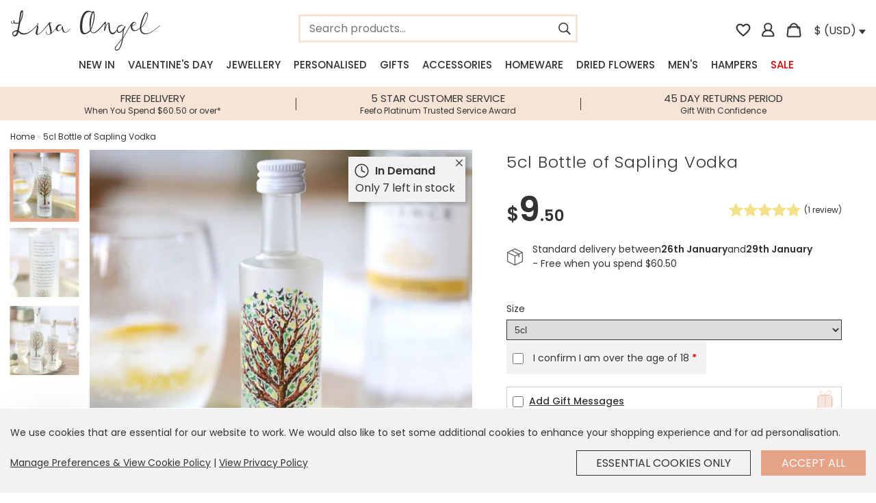

--- FILE ---
content_type: text/html; charset=utf-8
request_url: https://www.lisaangel.co.uk/5cl-bottle-of-sapling-vodka
body_size: 32270
content:
<!DOCTYPE html>
<html dir="ltr" lang="en">

<head>
	<meta charset="UTF-8" />
	<meta name="viewport" content="width=device-width, initial-scale=1.0 maximum-scale=1.0, user-scalable=no">
	<title>5cl Bottle of Sapling Vodka | Lisa Angel</title>
	<base href="https://www.lisaangel.co.uk/" />
			<meta name="description" content="The UK based Sapling team plants a tree for every bottle of vodka sold! Free Worldwide Delivery, minimum spend applies." />
		
			
			<meta property="og:title" content="5cl Bottle of Sapling Vodka" />
		
			<meta property="og:url" content="https://www.lisaangel.co.uk/5cl-bottle-of-sapling-vodka" />
		
			<meta property="og:description" content="The UK based Sapling team plants a tree for every bottle of vodka sold! Free Worldwide Delivery, minimum spend applies." />
		
			<meta property="twitter:card" content="product" />
		
			<meta property="twitter:title" content="5cl Bottle of Sapling Vodka" />
		
			<meta property="twitter:description" content="The UK based Sapling team plants a tree for every bottle of vodka sold! Free Worldwide Delivery, minimum spend applies." />
		
			<meta property="og:image" content="https://cdn.lisaangel.co.uk/image/cache/data/product-images/aw20/s1-aw20/5cl-bottle-of-sapling-vodka-0v8a2664-900x900.webp" />
		
			<meta property="twitter:image" content="https://cdn.lisaangel.co.uk/image/cache/data/product-images/aw20/s1-aw20/5cl-bottle-of-sapling-vodka-0v8a2664-900x900.webp" />
		
			<meta property="twitter:data1" content="$9.50" />
		
			<meta property="twitter:data1" content="$9.50" />
		
			<meta property="twitter:label1" content="Price" />
		
			<meta property="og:availability" content="In Stock" />
		
			<meta property="twitter:data2" content="In Stock" />
		
			<meta property="twitter:label2" content="Availability" />
		
		<meta property="twitter:site" content="@lisaangeluk">
		<meta property="twitter:creator" content="@lisaangeluk">
		<meta property="og:type" content="website">
		<meta property="og:site_name" content="Lisa Angel">

		<meta http-equiv="X-UA-Compatible" content="IE=edge">

		
				<link href="https://cdn.lisaangel.co.uk/image/data/zystem/favicon.png" rel="icon" />
				<link href="https://www.lisaangel.co.uk/5cl-bottle-of-sapling-vodka" rel="canonical" />
	
	<link rel="apple-touch-icon" href="/static/image/apple-touch-icon.png" />

	<script src="https://cdn.lisaangel.co.uk/static/javascript/sentry-8.42.0.min.js"></script>
	<script>
		Sentry.init({
			dsn: 'https://cb291bd047d04124a5414aea0068d2e4@sentry.io/1362892',
			release:"la-system@100085",			environment: "www.lisaangel.co.uk",
			ignoreErrors: [
				"Non-Error exception captured",
				"Non-Error promise rejection captured"
			],
			integrations: [
				Sentry.browserTracingIntegration(),
				Sentry.replayIntegration(),
			],
			tracesSampleRate: 0.1,
			replaysSessionSampleRate: 0.0,
			replaysOnErrorSampleRate: 0.0
		});
		const SentryReplay = Sentry.getReplay();
	</script>
	<script>
					var tq_enabled = false;
			</script>

	<script src="https://cdn.lisaangel.co.uk/static/javascript/jquery/jquery-3.5.1.min.js"></script>
	<link rel="stylesheet" type="text/css" href="https://cdn.lisaangel.co.uk/static/stylesheet/stylesheet.css?100085" />
	<link rel="stylesheet" type="text/css" href="https://cdn.lisaangel.co.uk/static/stylesheet/personalisation_slidein.css?100085" />
	
	<!-- GA v4 Analytics -->

	<script>

		window.dataLayer = window.dataLayer || [];
		function metricsV4(){dataLayer.push(arguments);}

		metricsV4('consent', 'default', {
		'ad_storage': 'denied',
		'ad_user_data': 'denied',
		'ad_personalization': 'denied',
		'analytics_storage': 'denied'
		});
	</script>
	<script>
	function grantAllGaData() {
		metricsV4('consent', 'update', {
			'ad_user_data': 'granted',
			'ad_personalization': 'granted',
			'ad_storage': 'granted',
			'analytics_storage': 'granted'
		});

	}
	
	</script>

	<script async src="https://www.googletagmanager.com/gtag/js?id=G-B8RTPSFJ44"></script>
	<script>
		window.dataLayer = window.dataLayer || [];

		function metricsV4() {
			dataLayer.push(arguments);
		}
		metricsV4('js', new Date());
		metricsV4('set', {
			cookie_flags: 'SameSite=None;Secure'
		});
		metricsV4('config', 'G-B8RTPSFJ44', {
			cookie_flags: 'SameSite=None;Secure'
		});
		metricsV4('config', 'AW-1007132345', {
			cookie_flags: 'SameSite=None;Secure'
		});

			</script>

	<script>
		var products_storage = [];
		var cart_products = [];
		var product = [];
		var overEighteenConfirmed = 0;
	</script>

	<!-- Matomo -->
	<script>
		var _paq = window._paq = window._paq || [];

					_paq.push([
									"setEcommerceView",
									"40480",
							]);
				_paq.push(['trackPageView']);
		_paq.push(['enableLinkTracking']);
		// _paq.push(['trackVisibleContentImpressions']);
		(function() {
			var u = "https://analytics.lisaangel.co.uk/";
			_paq.push(['setTrackerUrl', u + 'matomo.php']);
			_paq.push(['setSiteId', 1]);
			var d = document,
				g = d.createElement('script'),
				s = d.getElementsByTagName('script')[0];
			g.async = true;
			g.src = u + 'matomo.js';
			s.parentNode.insertBefore(g, s);
		})();
	</script>
	<!-- End Matomo Code -->

	<!-- GCP Retail --->
	<script type="text/javascript">
		const metrics_id = "1";
					const retail_experiment_id = "Solr";
			</script>
	<!-- End GCP Retail --->

	<meta name="msvalidate.01" content="0D668D40615D64EB0DEB728058A4B890" />
			<script async type="text/javascript" src="https://static.klaviyo.com/onsite/js/klaviyo.js?company_id=WJ6LQX"></script>
			
	<script>
		! function(e) {
			if (!window.pintrk) {
				window.pintrk = function() {
					window.pintrk.queue.push(Array.prototype.slice.call(arguments))
				};
				var
					n = window.pintrk;
				n.queue = [], n.version = "3.0";
				var
					t = document.createElement("script");
				t.async = !0, t.src = e;
				var
					r = document.getElementsByTagName("script")[0];
				r.parentNode.insertBefore(t, r)
			}
		}("https://s.pinimg.com/ct/core.js");
	
		if(typeof pintrk !== "undefined") {		

			
			pintrk('load', '2613904116668', {"fp_cookie":false});

			pintrk('setconsent', );
			pintrk('page');

			
		}
	


	</script>
	<noscript>
		<img height="1" width="1" style="display:none;" alt="" src="https://ct.pinterest.com/v3/?event=init&tid=2613904116668&noscript=1" />
	</noscript>

	

	
	<script src="https://www.paypal.com/sdk/js?components=buttons,applepay,googlepay,funding-eligibility&disable-funding=card&enable-funding=paylater&currency=USD&commit=false&client-id=AQvvfDJ0XcZRwRno_aRRglx6C5pXfxItGlMf9dYfIPgvDOn4OqCCs_BfFGSL4yPFKjQjx0AKSo-e5laF"></script>
	<script src="https://cdn.lisaangel.co.uk/static/javascript/checkout_v2/paypal.js?100085"></script>	
	<script src="https://applepay.cdn-apple.com/jsapi/v1/apple-pay-sdk.js" async></script>
	<script src="https://pay.google.com/gp/p/js/pay.js" async onload="onGooglePayLoaded()"></script>
	
</head>

<body  itemscope itemtype="https://schema.org/WebSite">

	<script>
		function getGooglePaymentsClient() {
			if (paymentsClient === null && typeof google !== 'undefined') {
				paymentsClient = new google.payments.api.PaymentsClient({
					environment: "PRODUCTION",
					paymentDataCallbacks: {
						onPaymentDataChanged: onPaymentDataChanged,
						onPaymentAuthorized: onPaymentAuthorized,
					},
				});
			}
			return paymentsClient;
		}
	</script>
	<div id="payment-cover" onClick="hidePaymentCover();" style="display:none">
		<div class="payment-cover-modal">
			<div class="payment-cover-logo" dir="ltr">
				<img src="/static/image/header/logo1.svg?v2" title="Lisa Angel" alt="Lisa Angel" width="220" height="59" style="filter: brightness(0) invert(1);">
			</div>
			<div class="payment-cover-message">
				Don’t see the secure payment provider? Close this overlay and try an alternative method<br /><br />
				Once completed your payment may take a few more moments to finish processing
			</div>
			<div class="payment-cover-focus-warning"></div>
			<div class="payment-cover-close">
				<span>Click to Close</span>
			</div>
			<div class="payment-cover-loader">
				<div class="payment-cover-spinner"></div>
			</div>
		</div>
	</div>

	<script>
		function showPaymentCover(){
			$("#payment-cover").show().animate({opacity: 1}, 300);
		}
		function hidePaymentCover(){
			$("#payment-cover").animate({opacity: 0}, 300, function(){ $("#payment-cover").hide(); });
			$(".payment-cover-loader").hide();
		}
	</script>

	<meta itemprop="url" content="https://www.lisaangel.co.uk/" />
	<input type="hidden" value="" id="hdnIsLogged" />
	<div id="hdnWishlist" style="display: none">{"items":[],"updatedAt":1769026804}</div>

																													
	
	
	
			<div class="static_notification bottom country_notification">
			<a class="close close_notification">x</a>
			<div class="notification_text">
				<p>It looks like you're in <b>United States</b>, we've set your currency to <b>US Dollar</b>.</p>
				<div class="buttons clear_after_this">
					<a class="la-button close_notification_shop_this">Shop USD $</a>
					<a class="la-button change">Change Settings</a>
				</div>
			</div>
		</div>
	<div class="cookie_bar">
	<div class="notification_text">
		<p>We use cookies that are essential for our website to work. We would also like to set some additional cookies to enhance your shopping experience and for ad personalisation.</p>
		<div class="buttons">
			<span><a class="policy_link" href="cookie-policy">Manage Preferences &amp; View Cookie Policy</a> | <a href="privacy-policy" class="policy_link">View Privacy Policy</a></span>
			<span>
				<div id="cookie_consent_revoke" class="la-button button_continue second" data-cookie_consent_action="revoke">Essential Cookies Only</div>
				<div id="cookie_consent_accept" class="la-button button_continue" data-cookie_consent_action="grant">Accept All</div>
			</span>
		</div>
	</div>
</div>

<script>
	$('html').on('click', '.cookie_bar:not(.interacted) .button_continue:not(.loading)', function(){
		let consent_type = $(this).data('cookie_consent_action')
		$('.cookie_bar').addClass('interacted');
		$(this).addClass('loading');
		setTimeout(function(){
			$('.cookie_bar').fadeOut(300);
		},1000);
		$.post('index.php?route=policy/cookie/updatePreference/all&action=' + consent_type, function(){
			
			
			if ((consent_type == 'grant') && typeof grantAllGaData === "function") { 
				grantAllGaData();
			}

			if ((updateAwinConsent === "function")) { 
				updateAwinConsent(consent_type == 'grant' ? true : false);
			}

			
		});
	});

</script>

		
	<div id="outer-container">
		<div class="inner-container">
			<header id="header2021" class="no-shadow container_2021 burger_menu_left">

				<div class="mobile_nav_toggle">
					<img src="https://cdn.lisaangel.co.uk/static/image/header/menu_icon.svg" alt="menu" id="menu_button_2021" />
				</div>

				<div class="header_logo column">
					<a href="https://www.lisaangel.co.uk/"><img src="https://cdn.lisaangel.co.uk/static/image/header/logo1.svg?v2" title="Lisa Angel" alt="Lisa Angel" width="220" height="59" /></a>
				</div>
				<div class="header_search">
										<span class="header_search_container" itemprop="potentialAction" itemscope itemtype="https://schema.org/SearchAction">
						<div class="header_search_inner">
							<input class="header_search instant_search" type="text" enterkeyhint="search" name="search" placeholder="Search products..." value="" class="header_search" itemprop="query-input" />
							<meta itemprop="target" content="https://www.lisaangel.co.uk/index.php?route=product/search&search={search}" />
							<span class="icon" id="search_icon_right">
								<img src="https://cdn.lisaangel.co.uk/static/image/header/search_icon.svg" alt="search" class="search_button" width="22" height="22" />
							</span>
						</div>
					</span>
				</div>
								<div class="header_buttons column right">

					<a id="header-wishlist-icon" class="wishlist " href="https://www.lisaangel.co.uk/wishlist">
						<span class="icon wishlist_icon">
							<svg xmlns="http://www.w3.org/2000/svg" fill="#333" viewBox="0 0 24 24">
								<path fill="none" d="M0 0h24v24H0V0z" />
								<path d="M19.66 3.99c-2.64-1.8-5.9-.96-7.66 1.1-1.76-2.06-5.02-2.91-7.66-1.1-1.4.96-2.28 2.58-2.34 4.29-.14 3.88 3.3 6.99 8.55 11.76l.1.09c.76.69 1.93.69 2.69-.01l.11-.1c5.25-4.76 8.68-7.87 8.55-11.75-.06-1.7-.94-3.32-2.34-4.28zM12.1 18.55l-.1.1-.1-.1C7.14 14.24 4 11.39 4 8.5 4 6.5 5.5 5 7.5 5c1.54 0 3.04.99 3.57 2.36h1.87C13.46 5.99 14.96 5 16.5 5c2 0 3.5 1.5 3.5 3.5 0 2.89-3.14 5.74-7.9 10.05z" />
							</svg>
						</span>
					</a>
					<span class="icon account_icon"><a href="https://www.lisaangel.co.uk/account"><img src="https://cdn.lisaangel.co.uk/static/image/header/account_iconHOLLOW.svg" alt="account" height="19" width="19" id="" /></a></span>
					<div id="cart" class="cart_slidein">
						<span class="icon cart_icon" id="cart_button"></span>
						<div class="content"></div>
					</div>
					<div id="currencySelector"><img class="currency_flag" alt="US flag" src="https://cdn.lisaangel.co.uk/static/image/flags/us.png" style="height:8px;">&nbsp;$&nbsp;(USD) <img height="14" width="10" alt="open country preferences" src="https://cdn.lisaangel.co.uk/static/image/header/down_icon.svg" /></div>
					<div id="localisation" class="section group" style="display:none;">
						<div class="span_1_of_1">
							<div class="subheader_l2">Country Preferences</div>

							<label for="">Country</label>
							<select class="geo_country_selection">
																	<option  value="AX">Aaland Islands</option>
																	<option  value="AL">Albania</option>
																	<option  value="DZ">Algeria</option>
																	<option  value="AS">American Samoa</option>
																	<option  value="AD">Andorra</option>
																	<option  value="AO">Angola</option>
																	<option  value="AI">Anguilla</option>
																	<option  value="AG">Antigua and Barbuda</option>
																	<option  value="AR">Argentina</option>
																	<option  value="AM">Armenia</option>
																	<option  value="AW">Aruba</option>
																	<option  value="AU">Australia</option>
																	<option  value="AT">Austria</option>
																	<option  value="AZ">Azerbaijan</option>
																	<option  value="BS">Bahamas</option>
																	<option  value="BH">Bahrain</option>
																	<option  value="BD">Bangladesh</option>
																	<option  value="BB">Barbados</option>
																	<option  value="BE">Belgium</option>
																	<option  value="BZ">Belize</option>
																	<option  value="BJ">Benin</option>
																	<option  value="BM">Bermuda</option>
																	<option  value="BT">Bhutan</option>
																	<option  value="BO">Bolivia</option>
																	<option  value="BQ">Bonaire, Sint Eustatius and Saba</option>
																	<option  value="BA">Bosnia and Herzegovina</option>
																	<option  value="BW">Botswana</option>
																	<option  value="BV">Bouvet Island</option>
																	<option  value="BR">Brazil</option>
																	<option  value="IO">British Indian Ocean Territory</option>
																	<option  value="BN">Brunei Darussalam</option>
																	<option  value="BG">Bulgaria</option>
																	<option  value="BF">Burkina Faso</option>
																	<option  value="BI">Burundi</option>
																	<option  value="KH">Cambodia</option>
																	<option  value="CM">Cameroon</option>
																	<option  value="CA">Canada</option>
																	<option  value="IC">Canary Islands</option>
																	<option  value="CV">Cape Verde</option>
																	<option  value="KY">Cayman Islands</option>
																	<option  value="CF">Central African Republic</option>
																	<option  value="TD">Chad</option>
																	<option  value="CL">Chile</option>
																	<option  value="CN">China</option>
																	<option  value="CX">Christmas Island</option>
																	<option  value="CC">Cocos (Keeling) Islands</option>
																	<option  value="CO">Colombia</option>
																	<option  value="KM">Comoros</option>
																	<option  value="CG">Congo</option>
																	<option  value="CK">Cook Islands</option>
																	<option  value="CR">Costa Rica</option>
																	<option  value="CI">Cote D'Ivoire</option>
																	<option  value="HR">Croatia</option>
																	<option  value="CU">Cuba</option>
																	<option  value="CW">Curacao</option>
																	<option  value="CY">Cyprus</option>
																	<option  value="CZ">Czechia</option>
																	<option  value="CD">Democratic Republic of Congo</option>
																	<option  value="DK">Denmark</option>
																	<option  value="DJ">Djibouti</option>
																	<option  value="DM">Dominica</option>
																	<option  value="DO">Dominican Republic</option>
																	<option  value="TL">East Timor</option>
																	<option  value="EC">Ecuador</option>
																	<option  value="EG">Egypt</option>
																	<option  value="SV">El Salvador</option>
																	<option  value="GQ">Equatorial Guinea</option>
																	<option  value="ER">Eritrea</option>
																	<option  value="EE">Estonia</option>
																	<option  value="ET">Ethiopia</option>
																	<option  value="FK">Falkland Islands (Malvinas)</option>
																	<option  value="FO">Faroe Islands</option>
																	<option  value="FJ">Fiji</option>
																	<option  value="FI">Finland</option>
																	<option  value="FR">France</option>
																	<option  value="GF">French Guiana</option>
																	<option  value="PF">French Polynesia</option>
																	<option  value="TF">French Southern Territories</option>
																	<option  value="GA">Gabon</option>
																	<option  value="GM">Gambia</option>
																	<option  value="GE">Georgia</option>
																	<option  value="DE">Germany</option>
																	<option  value="GH">Ghana</option>
																	<option  value="GI">Gibraltar</option>
																	<option  value="GR">Greece</option>
																	<option  value="GL">Greenland</option>
																	<option  value="GD">Grenada</option>
																	<option  value="GP">Guadeloupe</option>
																	<option  value="GU">Guam</option>
																	<option  value="GT">Guatemala</option>
																	<option  value="GG">Guernsey</option>
																	<option  value="GN">Guinea</option>
																	<option  value="GW">Guinea-Bissau</option>
																	<option  value="GY">Guyana</option>
																	<option  value="HT">Haiti</option>
																	<option  value="HM">Heard and Mc Donald Islands</option>
																	<option  value="HN">Honduras</option>
																	<option  value="HK">Hong Kong</option>
																	<option  value="HU">Hungary</option>
																	<option  value="IS">Iceland</option>
																	<option  value="IN">India</option>
																	<option  value="ID">Indonesia</option>
																	<option  value="IQ">Iraq</option>
																	<option  value="IE">Ireland</option>
																	<option  value="IL">Israel</option>
																	<option  value="IT">Italy</option>
																	<option  value="JM">Jamaica</option>
																	<option  value="JP">Japan</option>
																	<option  value="JE">Jersey</option>
																	<option  value="JO">Jordan</option>
																	<option  value="KZ">Kazakhstan</option>
																	<option  value="KE">Kenya</option>
																	<option  value="KR">Korea (South)</option>
																	<option  value="KW">Kuwait</option>
																	<option  value="KG">Kyrgyzstan</option>
																	<option  value="LA">Lao People's Democratic Republic</option>
																	<option  value="LV">Latvia</option>
																	<option  value="LB">Lebanon</option>
																	<option  value="LS">Lesotho</option>
																	<option  value="LR">Liberia</option>
																	<option  value="LY">Libyan Arab Jamahiriya</option>
																	<option  value="LI">Liechtenstein</option>
																	<option  value="LT">Lithuania</option>
																	<option  value="LU">Luxembourg</option>
																	<option  value="MO">Macao</option>
																	<option  value="MK">Macedonia</option>
																	<option  value="MG">Madagascar</option>
																	<option  value="MW">Malawi</option>
																	<option  value="MY">Malaysia</option>
																	<option  value="MV">Maldives</option>
																	<option  value="ML">Mali</option>
																	<option  value="MT">Malta</option>
																	<option  value="MH">Marshall Islands</option>
																	<option  value="MQ">Martinique</option>
																	<option  value="MR">Mauritania</option>
																	<option  value="MU">Mauritius</option>
																	<option  value="YT">Mayotte</option>
																	<option  value="MX">Mexico</option>
																	<option  value="FM">Micronesia, Federated States of</option>
																	<option  value="MD">Moldova, Republic of</option>
																	<option  value="MC">Monaco</option>
																	<option  value="MN">Mongolia</option>
																	<option  value="ME">Montenegro</option>
																	<option  value="MS">Montserrat</option>
																	<option  value="MA">Morocco</option>
																	<option  value="MZ">Mozambique</option>
																	<option  value="MM">Myanmar</option>
																	<option  value="NA">Namibia</option>
																	<option  value="NR">Nauru</option>
																	<option  value="NP">Nepal</option>
																	<option  value="NL">Netherlands</option>
																	<option  value="AN">Netherlands Antilles</option>
																	<option  value="NC">New Caledonia</option>
																	<option  value="NZ">New Zealand</option>
																	<option  value="NI">Nicaragua</option>
																	<option  value="NE">Niger</option>
																	<option  value="NG">Nigeria</option>
																	<option  value="NU">Niue</option>
																	<option  value="NF">Norfolk Island</option>
																	<option  value="KP">North Korea</option>
																	<option  value="MP">Northern Mariana Islands</option>
																	<option  value="NO">Norway</option>
																	<option  value="OM">Oman</option>
																	<option  value="PK">Pakistan</option>
																	<option  value="PW">Palau</option>
																	<option  value="PS">Palestinian Territory, Occupied</option>
																	<option  value="PA">Panama</option>
																	<option  value="PG">Papua New Guinea</option>
																	<option  value="PY">Paraguay</option>
																	<option  value="PE">Peru</option>
																	<option  value="PH">Philippines</option>
																	<option  value="PN">Pitcairn</option>
																	<option  value="PL">Poland</option>
																	<option  value="PT">Portugal</option>
																	<option  value="PR">Puerto Rico</option>
																	<option  value="QA">Qatar</option>
																	<option  value="RE">Reunion</option>
																	<option  value="RO">Romania</option>
																	<option  value="RW">Rwanda</option>
																	<option  value="KN">Saint Kitts and Nevis</option>
																	<option  value="LC">Saint Lucia</option>
																	<option  value="VC">Saint Vincent and the Grenadines</option>
																	<option  value="WS">Samoa</option>
																	<option  value="SM">San Marino</option>
																	<option  value="ST">Sao Tome and Principe</option>
																	<option  value="SA">Saudi Arabia</option>
																	<option  value="SN">Senegal</option>
																	<option  value="RS">Serbia</option>
																	<option  value="SC">Seychelles</option>
																	<option  value="SL">Sierra Leone</option>
																	<option  value="SG">Singapore</option>
																	<option  value="SK">Slovak Republic</option>
																	<option  value="SI">Slovenia</option>
																	<option  value="SB">Solomon Islands</option>
																	<option  value="ZA">South Africa</option>
																	<option  value="GS">South Georgia &amp; South Sandwich Islands</option>
																	<option  value="SS">South Sudan</option>
																	<option  value="ES">Spain</option>
																	<option  value="LK">Sri Lanka</option>
																	<option  value="BL">St. Barthelemy</option>
																	<option  value="SH">St. Helena</option>
																	<option  value="MF">St. Martin (French part)</option>
																	<option  value="PM">St. Pierre and Miquelon</option>
																	<option  value="SR">Suriname</option>
																	<option  value="SJ">Svalbard and Jan Mayen Islands</option>
																	<option  value="SZ">Swaziland</option>
																	<option  value="SE">Sweden</option>
																	<option  value="CH">Switzerland</option>
																	<option  value="TW">Taiwan</option>
																	<option  value="TJ">Tajikistan</option>
																	<option  value="TZ">Tanzania, United Republic of</option>
																	<option  value="TH">Thailand</option>
																	<option  value="TG">Togo</option>
																	<option  value="TK">Tokelau</option>
																	<option  value="TO">Tonga</option>
																	<option  value="TT">Trinidad and Tobago</option>
																	<option  value="TN">Tunisia</option>
																	<option  value="TR">Turkey</option>
																	<option  value="TM">Turkmenistan</option>
																	<option  value="TC">Turks and Caicos Islands</option>
																	<option  value="TV">Tuvalu</option>
																	<option  value="UG">Uganda</option>
																	<option  value="AE">United Arab Emirates</option>
																	<option  value="GB">United Kingdom</option>
																	<option selected="selected"  value="US">United States</option>
																	<option  value="UM">United States Minor Outlying Islands</option>
																	<option  value="UY">Uruguay</option>
																	<option  value="UZ">Uzbekistan</option>
																	<option  value="VU">Vanuatu</option>
																	<option  value="VA">Vatican City State (Holy See)</option>
																	<option  value="VE">Venezuela</option>
																	<option  value="VN">Vietnam</option>
																	<option  value="VG">Virgin Islands (British)</option>
																	<option  value="VI">Virgin Islands (U.S.)</option>
																	<option  value="WF">Wallis and Futuna Islands</option>
																	<option  value="EH">Western Sahara</option>
																	<option  value="ZM">Zambia</option>
																	<option  value="ZW">Zimbabwe</option>
															</select>

							<label for="">Currency</label>
							<select class="geo_currency_selection">
																	<option selected="selected"  value="USD">$ (USD) - US Dollar</option>
																	<option  value="GBP">£ (GBP) - British Pound Sterling</option>
															</select>

							<ul class="country_delivery_micro_info">
																	<li>free delivery when you spend $60.50</li>															</ul>
							<div class="card_container">
								<img style="height:16px; margin:7px 3px;" src="https://cdn.lisaangel.co.uk/static/image/card_logos/visa.svg" alt="visa logo" title="Visa" /><img style="height:22px; margin:4px 3px;" src="https://cdn.lisaangel.co.uk/static/image/card_logos/mastercard.svg" alt="mastercard logo" title="MasterCard" /><img style="height:18px; margin:5px 3px; " src="https://cdn.lisaangel.co.uk/static/image/card_logos/paypal.png" alt="paypal logo" title="PayPal" /><img style="height:18px; margin:6px 3px;" src="https://cdn.lisaangel.co.uk/static/image/card_logos/apple_pay.png" alt="apple pay logo" title="Apple Pay" /><img style="height:20px; margin:5px 3px;" src="https://cdn.lisaangel.co.uk/static/image/card_logos/g_pay.png" alt="g pay logo" title="G Pay" />							</div>

							<a id="geo_selection_update" onclick="$(this).addClass('loading'); rp('currency'); window.location.reload();" class="la-button update"><span class="text">Update</span></a>
							<script type="text/javascript">
								function rp(parameter) {
									var url = document.location.href;
									var urlparts = url.split('&');

									if (urlparts.length >= 2) {
										var urlBase = urlparts.shift();
										var queryString = urlparts.join("&");

										var prefix = encodeURIComponent(parameter) + '=';
										var pars = queryString.split(/[&;]/g);
										for (var i = pars.length; i-- > 0;)
											if (pars[i].lastIndexOf(prefix, 0) !== -1)
												pars.splice(i, 1);
										url = urlBase + '&' + pars.join('&');
										url = url.replace(/\?$/, "");
										window.history.replaceState('', document.title, url);
									}
									return url;
								}
							</script>
						</div>
					</div>

				</div>
			</header>

			<div class="instant_search_results_container">
				<div class="instant_search_results_bg"></div>
				<div class="instant_search_results"></div>
			</div>

			<div class="section group">
				<div class="container_2021">
					<div id="mega_menu">
						<div id="menu" class="header2021 burger_menu_left">
							<ul class="menu_top_level">
								<div class="mobile_menu_close">Menu</div>
								
																								
																	<li id="menu-1" class="new_in" tabindex="1"><a href="https://www.lisaangel.co.uk/new-in" class="nav-link new-in">New In</a>
																			</li>
																	<li id="menu-2" class="valentines_day" tabindex="2"><a href="https://www.lisaangel.co.uk/valentines-day" class="nav-link valentines-day">Valentine's Day</a>
																					<div >
												
													<ul>
														<li class="sub-link title">Shop by Category</li>
																													<li class="sub-link  has_third_level">
																<a href="https://www.lisaangel.co.uk/valentines-day/valentines-gift-ideas" class="sub-link">Valentine's Day Gifting</a>
																																	<div class="menu_third_level">
																																					<div class="menu_third_level_child">
																				<a href="dried-flowers" class="sub-link">Dried Flowers</a>
																			</div>
																																					<div class="menu_third_level_child">
																				<a href="gifts/food-drink" class="sub-link">Food &amp; Drink</a>
																			</div>
																																					<div class="menu_third_level_child">
																				<a href="valentines-day/galentines-day-collection" class="sub-link">Galentine's Day Collection</a>
																			</div>
																																					<div class="menu_third_level_child">
																				<a href="gifts/hampers" class="sub-link">Gift Hampers</a>
																			</div>
																																					<div class="menu_third_level_child">
																				<a href="gifts/gift-vouchers" class="sub-link">Gift Voucher</a>
																			</div>
																																					<div class="menu_third_level_child">
																				<a href="the-cherry-edit" class="sub-link">Mon Cherie</a>
																			</div>
																																					<div class="menu_third_level_child">
																				<a href="jewellery/personalised-jewellery" class="sub-link">Personalised Jewellery</a>
																			</div>
																																					<div class="menu_third_level_child">
																				<a href="valentines-day/cards-wrap" class="sub-link">Valentine's Cards</a>
																			</div>
																																					<div class="menu_third_level_child">
																				<a href="valentines-day/valentines-themed-homeware" class="sub-link">Valentine's Day Homeware</a>
																			</div>
																																					<div class="menu_third_level_child">
																				<a href="valentines-day/jewellery" class="sub-link">Valentine's Day Jewellery</a>
																			</div>
																																					<div class="menu_third_level_child">
																				<a href="valentines-day/gifts-for-her" class="sub-link">Valentine's Gifts for Her</a>
																			</div>
																																					<div class="menu_third_level_child">
																				<a href="valentines-day/gifts-for-him" class="sub-link">Valentine's Gifts for Him</a>
																			</div>
																																				<div class="menu_third_level_child">
																			<a href="https://www.lisaangel.co.uk/valentines-day/valentines-gift-ideas#view-all" class="sub-link">View All</a>
																		</div>
																	</div>
																															</li>
																													<li class="sub-link  ">
																<a href="https://www.lisaangel.co.uk/valentines-day/gifts-for-her" class="sub-link">Valentine's Gifts for Her</a>
																															</li>
																													<li class="sub-link  ">
																<a href="https://www.lisaangel.co.uk/valentines-day/gifts-for-him" class="sub-link">Valentine's Gifts for Him</a>
																															</li>
																													<li class="sub-link  ">
																<a href="https://www.lisaangel.co.uk/valentines-day/galentines-day-collection" class="sub-link">Galentine's Day Collection</a>
																															</li>
																													<li class="sub-link  ">
																<a href="https://www.lisaangel.co.uk/valentines-day/jewellery" class="sub-link">Valentine's Jewellery</a>
																															</li>
																													<li class="sub-link  ">
																<a href="jewellery/personalised-jewellery" class="sub-link">Personalised Jewellery</a>
																															</li>
																													<li class="sub-link  ">
																<a href="https://www.lisaangel.co.uk/valentines-day/valentines-themed-homeware" class="sub-link">Valentine's Day Homeware</a>
																															</li>
																													<li class="sub-link  ">
																<a href="the-cherry-edit" class="sub-link">Mon Cherie</a>
																															</li>
																													<li class="sub-link  ">
																<a href="all-dried-flowers" class="sub-link">Dried Flower Gifts</a>
																															</li>
																													<li class="sub-link  ">
																<a href="gifts/hampers" class="sub-link">Gift Hampers</a>
																															</li>
																													<li class="sub-link  ">
																<a href="gifts/gift-vouchers" class="sub-link">Gift Voucher</a>
																															</li>
																													<li class="sub-link  ">
																<a href="gifts/food-drink" class="sub-link">Food &amp; Drink</a>
																															</li>
																													<li class="sub-link  ">
																<a href="https://www.lisaangel.co.uk/valentines-day/cards-wrap" class="sub-link">Valentine's Day Cards</a>
																															</li>
																													<li class="sub-link  ">
																<a href="valentines-day-gift-finder" class="sub-link">Valentine's Gift Finder</a>
																															</li>
																											</ul>

												
																							</div>
																			</li>
																	<li id="menu-3" class="jewellery" tabindex="3"><a href="https://www.lisaangel.co.uk/jewellery" class="nav-link jewellery">Jewellery</a>
																					<div >
												
													<ul>
														<li class="sub-link title">Shop By Category</li>
																													<li class="sub-link  has_third_level">
																<a href="https://www.lisaangel.co.uk/jewellery/bracelets" class="sub-link">Bracelets</a>
																																	<div class="menu_third_level">
																																					<div class="menu_third_level_child">
																				<a href="https://www.lisaangel.co.uk/jewellery/bracelets/bangles" class="sub-link">Bangles</a>
																			</div>
																																					<div class="menu_third_level_child">
																				<a href="https://www.lisaangel.co.uk/jewellery/bracelets/bar" class="sub-link">Bar Bracelets</a>
																			</div>
																																					<div class="menu_third_level_child">
																				<a href="https://www.lisaangel.co.uk/jewellery/bracelets/beaded" class="sub-link">Beaded Bracelets</a>
																			</div>
																																					<div class="menu_third_level_child">
																				<a href="https://www.lisaangel.co.uk/jewellery/bracelets/charm" class="sub-link">Charm Bracelets</a>
																			</div>
																																					<div class="menu_third_level_child">
																				<a href="https://www.lisaangel.co.uk/jewellery/bracelets/friendship" class="sub-link">Friendship Bracelets</a>
																			</div>
																																					<div class="menu_third_level_child">
																				<a href="https://www.lisaangel.co.uk/jewellery/bracelets/handmade" class="sub-link">Handmade Bracelets</a>
																			</div>
																																					<div class="menu_third_level_child">
																				<a href="https://www.lisaangel.co.uk/jewellery/bracelets/heart" class="sub-link">Heart Bracelets</a>
																			</div>
																																					<div class="menu_third_level_child">
																				<a href="https://www.lisaangel.co.uk/jewellery/bracelets/initial" class="sub-link">Initial Bracelets</a>
																			</div>
																																					<div class="menu_third_level_child">
																				<a href="https://www.lisaangel.co.uk/jewellery/bracelets/name" class="sub-link">Name Bracelets</a>
																			</div>
																																					<div class="menu_third_level_child">
																				<a href="https://www.lisaangel.co.uk/jewellery/bracelets/pearl" class="sub-link">Pearl Bracelets</a>
																			</div>
																																					<div class="menu_third_level_child">
																				<a href="https://www.lisaangel.co.uk/jewellery/bracelets/sterling-silver" class="sub-link">Sterling Silver Bracelets</a>
																			</div>
																																				<div class="menu_third_level_child">
																			<a href="https://www.lisaangel.co.uk/jewellery/bracelets#view-all" class="sub-link">View All</a>
																		</div>
																	</div>
																															</li>
																													<li class="sub-link  has_third_level">
																<a href="https://www.lisaangel.co.uk/jewellery/necklaces" class="sub-link">Necklaces</a>
																																	<div class="menu_third_level">
																																					<div class="menu_third_level_child">
																				<a href="https://www.lisaangel.co.uk/jewellery/necklaces/long" class="sub-link">Long Necklaces</a>
																			</div>
																																					<div class="menu_third_level_child">
																				<a href="https://www.lisaangel.co.uk/jewellery/necklaces/bar" class="sub-link">Bar Necklaces</a>
																			</div>
																																					<div class="menu_third_level_child">
																				<a href="https://www.lisaangel.co.uk/jewellery/necklaces/beaded" class="sub-link">Beaded Necklaces</a>
																			</div>
																																					<div class="menu_third_level_child">
																				<a href="https://www.lisaangel.co.uk/jewellery/necklaces/birth-flower" class="sub-link">Birth Flower Necklaces</a>
																			</div>
																																					<div class="menu_third_level_child">
																				<a href="https://www.lisaangel.co.uk/jewellery/necklaces/birthstone" class="sub-link">Birthstone Necklaces</a>
																			</div>
																																					<div class="menu_third_level_child">
																				<a href="https://www.lisaangel.co.uk/jewellery/necklaces/family" class="sub-link">Family Necklaces</a>
																			</div>
																																					<div class="menu_third_level_child">
																				<a href="https://www.lisaangel.co.uk/jewellery/necklaces/heart" class="sub-link">Heart Necklaces</a>
																			</div>
																																					<div class="menu_third_level_child">
																				<a href="https://www.lisaangel.co.uk/jewellery/necklaces/initial" class="sub-link">Initial Necklaces</a>
																			</div>
																																					<div class="menu_third_level_child">
																				<a href="https://www.lisaangel.co.uk/jewellery/necklaces/layered" class="sub-link">Layered Necklaces</a>
																			</div>
																																					<div class="menu_third_level_child">
																				<a href="https://www.lisaangel.co.uk/jewellery/necklaces/name" class="sub-link">Name Necklaces</a>
																			</div>
																																					<div class="menu_third_level_child">
																				<a href="https://www.lisaangel.co.uk/jewellery/necklaces/pearls" class="sub-link">Pearl Necklaces</a>
																			</div>
																																					<div class="menu_third_level_child">
																				<a href="https://www.lisaangel.co.uk/jewellery/necklaces/pendant" class="sub-link">Pendant Necklaces</a>
																			</div>
																																					<div class="menu_third_level_child">
																				<a href="https://www.lisaangel.co.uk/jewellery/necklaces/statement" class="sub-link">Statement Necklaces</a>
																			</div>
																																					<div class="menu_third_level_child">
																				<a href="https://www.lisaangel.co.uk/jewellery/necklaces/sterling-silver" class="sub-link">Sterling Silver Necklaces</a>
																			</div>
																																					<div class="menu_third_level_child">
																				<a href="https://www.lisaangel.co.uk/jewellery/necklaces/chains" class="sub-link">Chain Necklaces </a>
																			</div>
																																				<div class="menu_third_level_child">
																			<a href="https://www.lisaangel.co.uk/jewellery/necklaces#view-all" class="sub-link">View All</a>
																		</div>
																	</div>
																															</li>
																													<li class="sub-link  has_third_level">
																<a href="https://www.lisaangel.co.uk/jewellery/earrings" class="sub-link">Earrings</a>
																																	<div class="menu_third_level">
																																					<div class="menu_third_level_child">
																				<a href="https://www.lisaangel.co.uk/jewellery/earrings/single-piercings" class="sub-link">Cartilage Piercing Earrings</a>
																			</div>
																																					<div class="menu_third_level_child">
																				<a href="https://www.lisaangel.co.uk/jewellery/earrings/drop" class="sub-link">Drop Earrings</a>
																			</div>
																																					<div class="menu_third_level_child">
																				<a href="https://www.lisaangel.co.uk/jewellery/earrings/ear-cuffs" class="sub-link">Ear Cuffs</a>
																			</div>
																																					<div class="menu_third_level_child">
																				<a href="https://www.lisaangel.co.uk/jewellery/earrings/hoop" class="sub-link">Hoop Earrings</a>
																			</div>
																																					<div class="menu_third_level_child">
																				<a href="https://www.lisaangel.co.uk/jewellery/earrings/huggie-hoop" class="sub-link">Huggie Hoop Earrings</a>
																			</div>
																																					<div class="menu_third_level_child">
																				<a href="https://www.lisaangel.co.uk/jewellery/earrings/hypoallergenic" class="sub-link">Hypoallergenic Earrings</a>
																			</div>
																																					<div class="menu_third_level_child">
																				<a href="https://www.lisaangel.co.uk/jewellery/earrings/statement" class="sub-link">Statement Earrings</a>
																			</div>
																																					<div class="menu_third_level_child">
																				<a href="https://www.lisaangel.co.uk/jewellery/earrings/sterling-silver" class="sub-link">Sterling Silver Earrings</a>
																			</div>
																																					<div class="menu_third_level_child">
																				<a href="https://www.lisaangel.co.uk/jewellery/earrings/stud" class="sub-link">Stud Earrings</a>
																			</div>
																																				<div class="menu_third_level_child">
																			<a href="https://www.lisaangel.co.uk/jewellery/earrings#view-all" class="sub-link">View All</a>
																		</div>
																	</div>
																															</li>
																													<li class="sub-link  has_third_level">
																<a href="https://www.lisaangel.co.uk/jewellery/rings" class="sub-link">Rings</a>
																																	<div class="menu_third_level">
																																					<div class="menu_third_level_child">
																				<a href="https://www.lisaangel.co.uk/jewellery/rings/adjustable" class="sub-link">Adjustable Rings</a>
																			</div>
																																					<div class="menu_third_level_child">
																				<a href="https://www.lisaangel.co.uk/jewellery/rings/everyday" class="sub-link">Everyday Rings</a>
																			</div>
																																					<div class="menu_third_level_child">
																				<a href="https://www.lisaangel.co.uk/jewellery/rings/statement" class="sub-link">Statement Rings</a>
																			</div>
																																					<div class="menu_third_level_child">
																				<a href="https://www.lisaangel.co.uk/jewellery/rings/sterling-silver" class="sub-link">Sterling Silver Rings</a>
																			</div>
																																				<div class="menu_third_level_child">
																			<a href="https://www.lisaangel.co.uk/jewellery/rings#view-all" class="sub-link">View All</a>
																		</div>
																	</div>
																															</li>
																													<li class="sub-link  ">
																<a href="https://www.lisaangel.co.uk/jewellery/anklets" class="sub-link">Anklets</a>
																															</li>
																													<li class="sub-link  ">
																<a href="https://www.lisaangel.co.uk/jewellery/charms-chains-pins" class="sub-link">Charms, Chains &amp; Pins</a>
																															</li>
																													<li class="sub-link  has_third_level">
																<a href="https://www.lisaangel.co.uk/jewellery/storage" class="sub-link">Jewellery Storage</a>
																																	<div class="menu_third_level">
																																					<div class="menu_third_level_child">
																				<a href="https://www.lisaangel.co.uk/jewellery/storage/ring-holders" class="sub-link">Ring Holders</a>
																			</div>
																																					<div class="menu_third_level_child">
																				<a href="https://www.lisaangel.co.uk/jewellery/storage/boxes" class="sub-link">Jewellery Boxes</a>
																			</div>
																																					<div class="menu_third_level_child">
																				<a href="https://www.lisaangel.co.uk/jewellery/storage/stands" class="sub-link">Jewellery Stands</a>
																			</div>
																																					<div class="menu_third_level_child">
																				<a href="https://www.lisaangel.co.uk/jewellery/storage/travel-cases" class="sub-link">Travel Jewellery Cases</a>
																			</div>
																																					<div class="menu_third_level_child">
																				<a href="https://www.lisaangel.co.uk/jewellery/storage/trinket-dishes" class="sub-link">Trinket Dishes</a>
																			</div>
																																				<div class="menu_third_level_child">
																			<a href="https://www.lisaangel.co.uk/jewellery/storage#view-all" class="sub-link">View All</a>
																		</div>
																	</div>
																															</li>
																											</ul>

												
													<ul>
														<li class="sub-link title">Shop By Collection</li>
																													<li class="sub-link  has_third_level">
																<a href="https://www.lisaangel.co.uk/jewellery/personalised-jewellery" class="sub-link">Personalised Jewellery</a>
																																	<div class="menu_third_level">
																																					<div class="menu_third_level_child">
																				<a href="https://www.lisaangel.co.uk/jewellery/personalised-jewellery/friendship-bracelets" class="sub-link">Personalised Friendship Bracelets</a>
																			</div>
																																					<div class="menu_third_level_child">
																				<a href="https://www.lisaangel.co.uk/jewellery/personalised-jewellery/gold" class="sub-link">Personalised Gold Jewellery</a>
																			</div>
																																					<div class="menu_third_level_child">
																				<a href="https://www.lisaangel.co.uk/jewellery/personalised-jewellery/silver" class="sub-link">Personalised Silver Jewellery</a>
																			</div>
																																					<div class="menu_third_level_child">
																				<a href="https://www.lisaangel.co.uk/jewellery/personalised-jewellery/blackened-engraved" class="sub-link">Blackened Engraved Jewellery</a>
																			</div>
																																					<div class="menu_third_level_child">
																				<a href="https://www.lisaangel.co.uk/jewellery/personalised-jewellery/blackened-hand-stamped" class="sub-link">Blackened Hand Stamped Jewellery</a>
																			</div>
																																					<div class="menu_third_level_child">
																				<a href="https://www.lisaangel.co.uk/jewellery/personalised-jewellery/clean-engraved" class="sub-link">Clean Engraved Jewellery</a>
																			</div>
																																					<div class="menu_third_level_child">
																				<a href="https://www.lisaangel.co.uk/jewellery/personalised-jewellery/engraved" class="sub-link">Engraved Jewellery</a>
																			</div>
																																					<div class="menu_third_level_child">
																				<a href="https://www.lisaangel.co.uk/jewellery/personalised-jewellery/hand-stamped" class="sub-link">Hand Stamped Jewellery</a>
																			</div>
																																					<div class="menu_third_level_child">
																				<a href="https://www.lisaangel.co.uk/jewellery/personalised-jewellery/bracelets" class="sub-link">Personalised Bracelets &amp; Bangles</a>
																			</div>
																																					<div class="menu_third_level_child">
																				<a href="https://www.lisaangel.co.uk/jewellery/personalised-jewellery/necklaces" class="sub-link">Personalised Necklaces</a>
																			</div>
																																					<div class="menu_third_level_child">
																				<a href="https://www.lisaangel.co.uk/jewellery/personalised-jewellery/mens" class="sub-link">Personalised Jewellery for Him</a>
																			</div>
																																				<div class="menu_third_level_child">
																			<a href="https://www.lisaangel.co.uk/jewellery/personalised-jewellery#view-all" class="sub-link">View All</a>
																		</div>
																	</div>
																															</li>
																													<li class="sub-link  ">
																<a href="https://www.lisaangel.co.uk/jewellery/stainless-steel-jewellery" class="sub-link">Stainless Steel Jewellery </a>
																															</li>
																													<li class="sub-link  ">
																<a href="https://www.lisaangel.co.uk/jewellery/sterling-silver" class="sub-link">Sterling Silver Jewellery</a>
																															</li>
																													<li class="sub-link  ">
																<a href="https://www.lisaangel.co.uk/jewellery/silver" class="sub-link">Silver Jewellery</a>
																															</li>
																													<li class="sub-link  ">
																<a href="https://www.lisaangel.co.uk/jewellery/gold" class="sub-link">Gold Jewellery</a>
																															</li>
																													<li class="sub-link  ">
																<a href="https://www.lisaangel.co.uk/jewellery/rose-gold" class="sub-link">Rose Gold Jewellery</a>
																															</li>
																											</ul>

												
													<ul>
														<li class="sub-link title">Jewellery Edits</li>
																													<li class="sub-link  ">
																<a href="https://www.lisaangel.co.uk/jewellery/ss26-jewellery" class="sub-link">New Season Jewellery</a>
																															</li>
																													<li class="sub-link  ">
																<a href="https://www.lisaangel.co.uk/jewellery/beach" class="sub-link">Beach Jewellery</a>
																															</li>
																													<li class="sub-link  ">
																<a href="https://www.lisaangel.co.uk/jewellery/waterproof-jewellery" class="sub-link">Waterproof Jewellery </a>
																															</li>
																													<li class="sub-link  ">
																<a href="https://www.lisaangel.co.uk/jewellery/pearls" class="sub-link">Pearl Jewellery</a>
																															</li>
																													<li class="sub-link  ">
																<a href="https://www.lisaangel.co.uk/jewellery/birth-flower" class="sub-link">Birth Flower Jewellery </a>
																															</li>
																													<li class="sub-link  ">
																<a href="https://www.lisaangel.co.uk/jewellery/birthstone-jewellery" class="sub-link">Birthstone Jewellery</a>
																															</li>
																													<li class="sub-link  ">
																<a href="https://www.lisaangel.co.uk/jewellery/childrens" class="sub-link">Children's Jewellery</a>
																															</li>
																											</ul>

												
																							</div>
																			</li>
																	<li id="menu-4" class="personalised" tabindex="4"><a href="https://www.lisaangel.co.uk/personalised" class="nav-link personalised">Personalised</a>
																					<div class="megamenu_images_replace">
												
													<ul>
														<li class="sub-link title">Shop By Category</li>
																													<li class="sub-link  ">
																<a href="gifts/personalised" class="sub-link">View All Personalised</a>
																															</li>
																													<li class="sub-link  ">
																<a href="jewellery/personalised-jewellery" class="sub-link">Jewellery</a>
																															</li>
																													<li class="sub-link  ">
																<a href="accessories/personalised" class="sub-link">Accessories</a>
																															</li>
																													<li class="sub-link  ">
																<a href="gifts/personalised/homeware" class="sub-link">Homeware</a>
																															</li>
																													<li class="sub-link  ">
																<a href="gifts/personalised" class="sub-link">Gifts</a>
																															</li>
																													<li class="sub-link  ">
																<a href="bespoke-personalisations" class="sub-link">Bespoke</a>
																															</li>
																											</ul>

												
																									<div class="megamenu_subcategory_images">
																													<div class="megamenu_subcategory_image_block">
																<a href="gifts/personalised">
																	<div class="megamenu_subcategory_img" style="background-image:url('https://cdn.lisaangel.co.uk/image/cache/data/categories/personalised/personalised-charm-and-ribbon-bookmark-0v8a9249-2-600x400.jpg');"></div>
																	<div class="megamenu_subcategory_name">View All Personalised</div>
																</a>
															</div>
																													<div class="megamenu_subcategory_image_block">
																<a href="jewellery/personalised-jewellery">
																	<div class="megamenu_subcategory_img" style="background-image:url('https://cdn.lisaangel.co.uk/image/cache/data/product-images/ss22/hm-ss22/necklaces/model-shots/personalised-mixed-metal-triple-heart-necklace-0v8a9991-copy-600x400.jpeg');"></div>
																	<div class="megamenu_subcategory_name">Jewellery</div>
																</a>
															</div>
																													<div class="megamenu_subcategory_image_block">
																<a href="accessories/personalised">
																	<div class="megamenu_subcategory_img" style="background-image:url('https://cdn.lisaangel.co.uk/image/cache/data/categories/personalised/personalised-velvet-round-travel-jewellery-case-0v8a0424-900x900-1--600x400.jpeg');"></div>
																	<div class="megamenu_subcategory_name">Accessories</div>
																</a>
															</div>
																													<div class="megamenu_subcategory_image_block">
																<a href="gifts/personalised/homeware">
																	<div class="megamenu_subcategory_img" style="background-image:url('https://cdn.lisaangel.co.uk/image/cache/data/categories/personalised/personalised-name-pizza-board-cutter-set-4x3a7946-900x900-600x400.jpeg');"></div>
																	<div class="megamenu_subcategory_name">Homeware</div>
																</a>
															</div>
																													<div class="megamenu_subcategory_image_block">
																<a href="gifts/personalised">
																	<div class="megamenu_subcategory_img" style="background-image:url('https://cdn.lisaangel.co.uk/image/cache/data/categories/personalised/o21a2779-copy-329x329-600x400.jpeg');"></div>
																	<div class="megamenu_subcategory_name">Gifts</div>
																</a>
															</div>
																													<div class="megamenu_subcategory_image_block">
																<a href="bespoke-personalisations">
																	<div class="megamenu_subcategory_img" style="background-image:url('https://cdn.lisaangel.co.uk/image/cache/data/promo/navigation-imagery/bespoke-category-image-min-600x400.jpg');"></div>
																	<div class="megamenu_subcategory_name">Bespoke</div>
																</a>
															</div>
																											</div>
																							</div>
																			</li>
																	<li id="menu-5" class="gifts" tabindex="5"><a href="https://www.lisaangel.co.uk/gifts" class="nav-link gifts">Gifts</a>
																					<div >
												
													<ul>
														<li class="sub-link title">Shop By Recipient</li>
																													<li class="sub-link  has_third_level">
																<a href="https://www.lisaangel.co.uk/gifts/for-her" class="sub-link">Gifts for Her</a>
																																	<div class="menu_third_level">
																																					<div class="menu_third_level_child">
																				<a href="https://www.lisaangel.co.uk/gifts/for-her/aunts" class="sub-link">Gifts for Aunts </a>
																			</div>
																																					<div class="menu_third_level_child">
																				<a href="https://www.lisaangel.co.uk/gifts/for-her/grandma" class="sub-link">Gifts For Grandma</a>
																			</div>
																																					<div class="menu_third_level_child">
																				<a href="https://www.lisaangel.co.uk/gifts/for-her/mum" class="sub-link">Gifts For Mum</a>
																			</div>
																																					<div class="menu_third_level_child">
																				<a href="https://www.lisaangel.co.uk/gifts/for-her/nieces" class="sub-link">Gifts for Nieces </a>
																			</div>
																																					<div class="menu_third_level_child">
																				<a href="https://www.lisaangel.co.uk/gifts/for-her/wife" class="sub-link">Gifts For Wife</a>
																			</div>
																																					<div class="menu_third_level_child">
																				<a href="https://www.lisaangel.co.uk/gifts/for-her/sisters" class="sub-link">Gifts For Sisters</a>
																			</div>
																																					<div class="menu_third_level_child">
																				<a href="https://www.lisaangel.co.uk/gifts/for-her/girlfriend" class="sub-link">Gifts For Girlfriend</a>
																			</div>
																																				<div class="menu_third_level_child">
																			<a href="https://www.lisaangel.co.uk/gifts/for-her#view-all" class="sub-link">View All</a>
																		</div>
																	</div>
																															</li>
																													<li class="sub-link  has_third_level">
																<a href="https://www.lisaangel.co.uk/gifts/for-him" class="sub-link">Gifts for Him</a>
																																	<div class="menu_third_level">
																																					<div class="menu_third_level_child">
																				<a href="https://www.lisaangel.co.uk/gifts/for-him/boyfriend" class="sub-link">Gifts for Boyfriend</a>
																			</div>
																																					<div class="menu_third_level_child">
																				<a href="https://www.lisaangel.co.uk/gifts/for-him/dad" class="sub-link">Gifts for Dad</a>
																			</div>
																																					<div class="menu_third_level_child">
																				<a href="https://www.lisaangel.co.uk/gifts/for-him/grandad" class="sub-link">Gifts for Grandad</a>
																			</div>
																																					<div class="menu_third_level_child">
																				<a href="https://www.lisaangel.co.uk/gifts/for-him/husband" class="sub-link">Gifts for Husband</a>
																			</div>
																																					<div class="menu_third_level_child">
																				<a href="gifts/for-teenagers/boys" class="sub-link">Gifts for Teenage Boys</a>
																			</div>
																																				<div class="menu_third_level_child">
																			<a href="https://www.lisaangel.co.uk/gifts/for-him#view-all" class="sub-link">View All</a>
																		</div>
																	</div>
																															</li>
																													<li class="sub-link  ">
																<a href="https://www.lisaangel.co.uk/gifts/for-friends" class="sub-link">Gifts For Friends</a>
																															</li>
																													<li class="sub-link  ">
																<a href="https://www.lisaangel.co.uk/gifts/for-couples" class="sub-link">Gifts For Couples</a>
																															</li>
																													<li class="sub-link  ">
																<a href="https://www.lisaangel.co.uk/gifts/for-kids" class="sub-link">Gifts For Kids</a>
																															</li>
																													<li class="sub-link  ">
																<a href="https://www.lisaangel.co.uk/gifts/for-teenagers" class="sub-link">Gifts For Teenagers</a>
																															</li>
																													<li class="sub-link  ">
																<a href="gifts/for-her/mum" class="sub-link">Gifts for Mum</a>
																															</li>
																													<li class="sub-link  ">
																<a href="gifts/for-him/dad" class="sub-link">Gifts for Dad</a>
																															</li>
																											</ul>

												
													<ul>
														<li class="sub-link title">Shop By Occasion</li>
																													<li class="sub-link  ">
																<a href="valentines-day" class="sub-link">Valentine's Day</a>
																															</li>
																													<li class="sub-link  has_third_level">
																<a href="https://www.lisaangel.co.uk/gifts/wedding-decor-gifts" class="sub-link">Weddings</a>
																																	<div class="menu_third_level">
																																					<div class="menu_third_level_child">
																				<a href="https://www.lisaangel.co.uk/gifts/wedding-decor-gifts/bridal-jewellery" class="sub-link">Bridal Jewellery</a>
																			</div>
																																					<div class="menu_third_level_child">
																				<a href="https://www.lisaangel.co.uk/gifts/wedding-decor-gifts/bridesmaid-gifts" class="sub-link">Bridesmaid Gifts</a>
																			</div>
																																					<div class="menu_third_level_child">
																				<a href="https://www.lisaangel.co.uk/gifts/wedding-decor-gifts/for-the-couple" class="sub-link">Gifts for the Couple</a>
																			</div>
																																					<div class="menu_third_level_child">
																				<a href="https://www.lisaangel.co.uk/gifts/wedding-decor-gifts/groomsmen-gifts" class="sub-link">Groomsmen Gifts</a>
																			</div>
																																					<div class="menu_third_level_child">
																				<a href="https://www.lisaangel.co.uk/gifts/wedding-decor-gifts/wedding-accessories" class="sub-link">Wedding Accessories</a>
																			</div>
																																					<div class="menu_third_level_child">
																				<a href="https://www.lisaangel.co.uk/gifts/wedding-decor-gifts/wedding-decor" class="sub-link">Wedding Décor</a>
																			</div>
																																					<div class="menu_third_level_child">
																				<a href="https://www.lisaangel.co.uk/gifts/wedding-decor-gifts/wedding-favours" class="sub-link">Wedding Favours</a>
																			</div>
																																				<div class="menu_third_level_child">
																			<a href="https://www.lisaangel.co.uk/gifts/wedding-decor-gifts#view-all" class="sub-link">View All</a>
																		</div>
																	</div>
																															</li>
																													<li class="sub-link  has_third_level">
																<a href="https://www.lisaangel.co.uk/gifts/birthday" class="sub-link">Birthday Gifts</a>
																																	<div class="menu_third_level">
																																					<div class="menu_third_level_child">
																				<a href="https://www.lisaangel.co.uk/gifts/birthday/for-her" class="sub-link">Birthday Gifts For Her</a>
																			</div>
																																					<div class="menu_third_level_child">
																				<a href="https://www.lisaangel.co.uk/gifts/birthday/for-him" class="sub-link">Birthday Gifts For Him</a>
																			</div>
																																					<div class="menu_third_level_child">
																				<a href="https://www.lisaangel.co.uk/gifts/birthday/1st-birthday" class="sub-link">1st Birthday Gifts</a>
																			</div>
																																					<div class="menu_third_level_child">
																				<a href="https://www.lisaangel.co.uk/gifts/birthday/16th-birthday" class="sub-link">16th Birthday Gifts</a>
																			</div>
																																					<div class="menu_third_level_child">
																				<a href="https://www.lisaangel.co.uk/gifts/birthday/18th-birthday" class="sub-link">18th Birthday Gifts</a>
																			</div>
																																					<div class="menu_third_level_child">
																				<a href="https://www.lisaangel.co.uk/gifts/birthday/21st-birthday" class="sub-link">21st Birthday Gifts</a>
																			</div>
																																					<div class="menu_third_level_child">
																				<a href="https://www.lisaangel.co.uk/gifts/birthday/30th-birthday" class="sub-link">30th Birthday Gifts</a>
																			</div>
																																					<div class="menu_third_level_child">
																				<a href="https://www.lisaangel.co.uk/gifts/birthday/40th-birthday" class="sub-link">40th Birthday Gifts</a>
																			</div>
																																					<div class="menu_third_level_child">
																				<a href="https://www.lisaangel.co.uk/gifts/birthday/50th-birthday" class="sub-link">50th Birthday Gifts</a>
																			</div>
																																					<div class="menu_third_level_child">
																				<a href="https://www.lisaangel.co.uk/gifts/birthday/60th-birthday" class="sub-link">60th Birthday Gifts</a>
																			</div>
																																				<div class="menu_third_level_child">
																			<a href="https://www.lisaangel.co.uk/gifts/birthday#view-all" class="sub-link">View All</a>
																		</div>
																	</div>
																															</li>
																													<li class="sub-link  ">
																<a href="https://www.lisaangel.co.uk/gifts/housewarming" class="sub-link">Housewarming Gifts</a>
																															</li>
																													<li class="sub-link  ">
																<a href="https://www.lisaangel.co.uk/gifts/sympathy" class="sub-link">Sympathy Gifts</a>
																															</li>
																													<li class="sub-link  ">
																<a href="https://www.lisaangel.co.uk/gifts/thank-you" class="sub-link">Thank You Gifts</a>
																															</li>
																													<li class="sub-link  ">
																<a href="https://www.lisaangel.co.uk/gifts/baby-shower" class="sub-link">Baby Shower Gifts</a>
																															</li>
																													<li class="sub-link  ">
																<a href="https://www.lisaangel.co.uk/gifts/good-luck" class="sub-link">Good Luck Gifts</a>
																															</li>
																													<li class="sub-link  has_third_level">
																<a href="https://www.lisaangel.co.uk/gifts/cards" class="sub-link">Greetings Cards</a>
																																	<div class="menu_third_level">
																																					<div class="menu_third_level_child">
																				<a href="https://www.lisaangel.co.uk/gifts/cards/anniversary" class="sub-link">Anniversary Cards</a>
																			</div>
																																					<div class="menu_third_level_child">
																				<a href="https://www.lisaangel.co.uk/gifts/cards/birthday" class="sub-link">Birthday Cards</a>
																			</div>
																																					<div class="menu_third_level_child">
																				<a href="christmas/cards" class="sub-link">Christmas Cards</a>
																			</div>
																																					<div class="menu_third_level_child">
																				<a href="https://www.lisaangel.co.uk/gifts/cards/thank-you" class="sub-link">Thank You Cards</a>
																			</div>
																																					<div class="menu_third_level_child">
																				<a href="https://www.lisaangel.co.uk/gifts/cards/wedding" class="sub-link">Wedding Cards</a>
																			</div>
																																				<div class="menu_third_level_child">
																			<a href="https://www.lisaangel.co.uk/gifts/cards#view-all" class="sub-link">View All</a>
																		</div>
																	</div>
																															</li>
																											</ul>

												
													<ul>
														<li class="sub-link title">Shop By Category</li>
																													<li class="sub-link  ">
																<a href="gifts/gifts-under-10" class="sub-link">Gifts Under £10</a>
																															</li>
																													<li class="sub-link  ">
																<a href="gifts/gifts-under-20" class="sub-link">Gifts Under £20</a>
																															</li>
																													<li class="sub-link  ">
																<a href="https://www.lisaangel.co.uk/gifts/next-day-delivery" class="sub-link">Next Day Delivery Gifts </a>
																															</li>
																													<li class="sub-link  ">
																<a href="https://www.lisaangel.co.uk/gifts/gift-vouchers" class="sub-link">Gift Vouchers</a>
																															</li>
																											</ul>

												
													<ul>
														<li class="sub-link title">Shop By Interest</li>
																													<li class="sub-link  ">
																<a href="https://www.lisaangel.co.uk/gifts/lisa-loves" class="sub-link">Lisa Loves</a>
																															</li>
																													<li class="sub-link  ">
																<a href="bees" class="sub-link">Bee Gifts</a>
																															</li>
																													<li class="sub-link  ">
																<a href="https://www.lisaangel.co.uk/gifts/hampers" class="sub-link">Gift Hampers</a>
																															</li>
																													<li class="sub-link  ">
																<a href="https://www.lisaangel.co.uk/gifts/food-drink" class="sub-link">Food &amp; Drink Gifts</a>
																															</li>
																													<li class="sub-link  has_third_level">
																<a href="https://www.lisaangel.co.uk/gifts/zodiac-gifts" class="sub-link">Zodiac Gifts</a>
																																	<div class="menu_third_level">
																																					<div class="menu_third_level_child">
																				<a href="https://www.lisaangel.co.uk/gifts/zodiac-gifts/aquarius-gifts" class="sub-link">Aquarius Gifts</a>
																			</div>
																																					<div class="menu_third_level_child">
																				<a href="https://www.lisaangel.co.uk/gifts/zodiac-gifts/aries-gifts" class="sub-link">Aries Gifts</a>
																			</div>
																																					<div class="menu_third_level_child">
																				<a href="https://www.lisaangel.co.uk/gifts/zodiac-gifts/pisces-gifts" class="sub-link">Pisces Gifts</a>
																			</div>
																																					<div class="menu_third_level_child">
																				<a href="https://www.lisaangel.co.uk/gifts/zodiac-gifts/taurus" class="sub-link">Taurus Gifts</a>
																			</div>
																																					<div class="menu_third_level_child">
																				<a href="https://www.lisaangel.co.uk/gifts/zodiac-gifts/gemini-gifts" class="sub-link">Gemini Gifts</a>
																			</div>
																																					<div class="menu_third_level_child">
																				<a href="https://www.lisaangel.co.uk/gifts/zodiac-gifts/cancer-gifts" class="sub-link">Cancer Gifts</a>
																			</div>
																																					<div class="menu_third_level_child">
																				<a href="https://www.lisaangel.co.uk/gifts/zodiac-gifts/leo-gifts" class="sub-link">Leo Gifts </a>
																			</div>
																																					<div class="menu_third_level_child">
																				<a href="https://www.lisaangel.co.uk/gifts/zodiac-gifts/virgo-gifts" class="sub-link">Virgo Gifts</a>
																			</div>
																																					<div class="menu_third_level_child">
																				<a href="https://www.lisaangel.co.uk/gifts/zodiac-gifts/libra-gifts" class="sub-link">Libra Gifts</a>
																			</div>
																																					<div class="menu_third_level_child">
																				<a href="https://www.lisaangel.co.uk/gifts/zodiac-gifts/scorpio-gifts" class="sub-link">Scorpio Gifts</a>
																			</div>
																																					<div class="menu_third_level_child">
																				<a href="https://www.lisaangel.co.uk/gifts/zodiac-gifts/sagittarius-gifts" class="sub-link">Sagittarius Gifts</a>
																			</div>
																																					<div class="menu_third_level_child">
																				<a href="https://www.lisaangel.co.uk/gifts/zodiac-gifts/capricorn-gifts" class="sub-link">Capricorn Gifts</a>
																			</div>
																																				<div class="menu_third_level_child">
																			<a href="https://www.lisaangel.co.uk/gifts/zodiac-gifts#view-all" class="sub-link">View All</a>
																		</div>
																	</div>
																															</li>
																													<li class="sub-link  ">
																<a href="https://www.lisaangel.co.uk/gifts/dinosaur" class="sub-link">Dinosaur Gifts</a>
																															</li>
																													<li class="sub-link  ">
																<a href="birth-flowers" class="sub-link">Birth Flower Gifts</a>
																															</li>
																											</ul>

												
																							</div>
																			</li>
																	<li id="menu-6" class="accessories" tabindex="6"><a href="https://www.lisaangel.co.uk/accessories" class="nav-link accessories">Accessories</a>
																					<div >
												
													<ul>
														<li class="sub-link title">Shop By Category</li>
																													<li class="sub-link  ">
																<a href="https://www.lisaangel.co.uk/accessories/hats-gloves" class="sub-link">Hats &amp; Gloves</a>
																															</li>
																													<li class="sub-link  has_third_level">
																<a href="https://www.lisaangel.co.uk/accessories/scarves" class="sub-link">Scarves</a>
																																	<div class="menu_third_level">
																																					<div class="menu_third_level_child">
																				<a href="https://www.lisaangel.co.uk/accessories/scarves/personalised-scarves" class="sub-link">Personalised Scarves</a>
																			</div>
																																					<div class="menu_third_level_child">
																				<a href="https://www.lisaangel.co.uk/accessories/scarves/summer" class="sub-link">Summer Scarves</a>
																			</div>
																																					<div class="menu_third_level_child">
																				<a href="https://www.lisaangel.co.uk/accessories/scarves/winter" class="sub-link">Winter Scarves</a>
																			</div>
																																				<div class="menu_third_level_child">
																			<a href="https://www.lisaangel.co.uk/accessories/scarves#view-all" class="sub-link">View All</a>
																		</div>
																	</div>
																															</li>
																													<li class="sub-link  has_third_level">
																<a href="https://www.lisaangel.co.uk/accessories/bags-purses" class="sub-link">Bags &amp; Purses</a>
																																	<div class="menu_third_level">
																																					<div class="menu_third_level_child">
																				<a href="https://www.lisaangel.co.uk/accessories/bags-purses/handbags" class="sub-link">Handbags</a>
																			</div>
																																					<div class="menu_third_level_child">
																				<a href="https://www.lisaangel.co.uk/accessories/bags-purses/make-up-wash" class="sub-link">Makeup &amp; Wash Bags</a>
																			</div>
																																					<div class="menu_third_level_child">
																				<a href="https://www.lisaangel.co.uk/accessories/bags-purses/purses-card-holders" class="sub-link">Purses &amp; Card Holders</a>
																			</div>
																																					<div class="menu_third_level_child">
																				<a href="https://www.lisaangel.co.uk/accessories/bags-purses/totes-shopper-bags" class="sub-link">Totes &amp; Shopper Bags</a>
																			</div>
																																				<div class="menu_third_level_child">
																			<a href="https://www.lisaangel.co.uk/accessories/bags-purses#view-all" class="sub-link">View All</a>
																		</div>
																	</div>
																															</li>
																													<li class="sub-link  ">
																<a href="https://www.lisaangel.co.uk/accessories/keyrings" class="sub-link">Keyrings</a>
																															</li>
																													<li class="sub-link  has_third_level">
																<a href="https://www.lisaangel.co.uk/accessories/beauty-compact-mirrors" class="sub-link">Beauty &amp; Self Care</a>
																																	<div class="menu_third_level">
																																					<div class="menu_third_level_child">
																				<a href="https://www.lisaangel.co.uk/accessories/beauty-compact-mirrors/hair-accessories" class="sub-link">Hair Accessories</a>
																			</div>
																																					<div class="menu_third_level_child">
																				<a href="https://www.lisaangel.co.uk/accessories/beauty-compact-mirrors/hot-water-bottles" class="sub-link">Hot Water Bottles</a>
																			</div>
																																					<div class="menu_third_level_child">
																				<a href="https://www.lisaangel.co.uk/accessories/beauty-compact-mirrors/skin-care" class="sub-link">Skin Care</a>
																			</div>
																																					<div class="menu_third_level_child">
																				<a href="self-care" class="sub-link">Wellness Essentials</a>
																			</div>
																																				<div class="menu_third_level_child">
																			<a href="https://www.lisaangel.co.uk/accessories/beauty-compact-mirrors#view-all" class="sub-link">View All</a>
																		</div>
																	</div>
																															</li>
																													<li class="sub-link  ">
																<a href="https://www.lisaangel.co.uk/accessories/clothing-loungewear" class="sub-link">Clothing &amp; Loungewear</a>
																															</li>
																											</ul>

												
													<ul>
														<li class="sub-link title">Shop By Collection</li>
																													<li class="sub-link  ">
																<a href="https://www.lisaangel.co.uk/accessories/warm-shop" class="sub-link">Warm Shop</a>
																															</li>
																													<li class="sub-link  ">
																<a href="https://www.lisaangel.co.uk/accessories/travel-accessories" class="sub-link">Travel Accessories</a>
																															</li>
																													<li class="sub-link  ">
																<a href="https://www.lisaangel.co.uk/accessories/holiday" class="sub-link">Holiday Accessories</a>
																															</li>
																													<li class="sub-link  ">
																<a href="https://www.lisaangel.co.uk/accessories/personalised" class="sub-link">Personalised Accessories</a>
																															</li>
																											</ul>

												
													<ul>
														<li class="sub-link title">Shop By Brand</li>
																													<li class="sub-link  ">
																<a href="disaster-designs" class="sub-link">House of Disaster</a>
																															</li>
																													<li class="sub-link  ">
																<a href="lisa-angel-accessories" class="sub-link">Lisa Angel Accessories</a>
																															</li>
																													<li class="sub-link  ">
																<a href="shop-by-brand" class="sub-link">View All Brands</a>
																															</li>
																											</ul>

												
																							</div>
																			</li>
																	<li id="menu-7" class="homeware" tabindex="7"><a href="https://www.lisaangel.co.uk/homeware" class="nav-link homeware">Homeware</a>
																					<div >
												
													<ul>
														<li class="sub-link title">Shop By Category</li>
																													<li class="sub-link  ">
																<a href="https://www.lisaangel.co.uk/homeware/candles-holders" class="sub-link">Home Fragrance</a>
																															</li>
																													<li class="sub-link  ">
																<a href="https://www.lisaangel.co.uk/homeware/storage" class="sub-link">Storage Solutions</a>
																															</li>
																													<li class="sub-link  ">
																<a href="https://www.lisaangel.co.uk/homeware/home-decorative-accessories" class="sub-link">Home Accessories</a>
																															</li>
																													<li class="sub-link  ">
																<a href="https://www.lisaangel.co.uk/homeware/lighting-and-lamp-shades" class="sub-link">Lighting</a>
																															</li>
																													<li class="sub-link  ">
																<a href="https://www.lisaangel.co.uk/homeware/wall-art-prints" class="sub-link">Wall Art &amp; Prints</a>
																															</li>
																													<li class="sub-link  ">
																<a href="https://www.lisaangel.co.uk/homeware/cushions" class="sub-link">Soft Toys</a>
																															</li>
																													<li class="sub-link  ">
																<a href="https://www.lisaangel.co.uk/homeware/kitchen-and-dining" class="sub-link">Kitchenware</a>
																															</li>
																													<li class="sub-link  ">
																<a href="https://www.lisaangel.co.uk/homeware/vases-plant-pots" class="sub-link">Vases &amp; Plant Pots</a>
																															</li>
																													<li class="sub-link  ">
																<a href="https://www.lisaangel.co.uk/homeware/mugs" class="sub-link">Mugs &amp; Cups</a>
																															</li>
																													<li class="sub-link  ">
																<a href="https://www.lisaangel.co.uk/homeware/glassware" class="sub-link">Glasses &amp; Barware</a>
																															</li>
																													<li class="sub-link  has_third_level">
																<a href="https://www.lisaangel.co.uk/homeware/books-stationery" class="sub-link">Books &amp; Stationery</a>
																																	<div class="menu_third_level">
																																					<div class="menu_third_level_child">
																				<a href="https://www.lisaangel.co.uk/homeware/books-stationery/bookmarks" class="sub-link">Bookmarks</a>
																			</div>
																																					<div class="menu_third_level_child">
																				<a href="https://www.lisaangel.co.uk/homeware/books-stationery/books" class="sub-link">Books</a>
																			</div>
																																					<div class="menu_third_level_child">
																				<a href="https://www.lisaangel.co.uk/homeware/books-stationery/notebooks" class="sub-link">Notebooks</a>
																			</div>
																																				<div class="menu_third_level_child">
																			<a href="https://www.lisaangel.co.uk/homeware/books-stationery#view-all" class="sub-link">View All</a>
																		</div>
																	</div>
																															</li>
																													<li class="sub-link  ">
																<a href="https://www.lisaangel.co.uk/homeware/gadgets-and-games" class="sub-link">Gadgets &amp; Games</a>
																															</li>
																											</ul>

												
													<ul>
														<li class="sub-link title">Shop By Room</li>
																													<li class="sub-link  ">
																<a href="https://www.lisaangel.co.uk/homeware/bedroom-homeware" class="sub-link">Bedroom</a>
																															</li>
																													<li class="sub-link  ">
																<a href="https://www.lisaangel.co.uk/homeware/kitchen" class="sub-link">Kitchen</a>
																															</li>
																													<li class="sub-link  ">
																<a href="https://www.lisaangel.co.uk/homeware/living-room" class="sub-link">Living Room</a>
																															</li>
																													<li class="sub-link  ">
																<a href="https://www.lisaangel.co.uk/homeware/bathroom-accessories" class="sub-link">Bathroom</a>
																															</li>
																													<li class="sub-link  ">
																<a href="https://www.lisaangel.co.uk/homeware/office-and-stationery" class="sub-link">Office</a>
																															</li>
																													<li class="sub-link  ">
																<a href="https://www.lisaangel.co.uk/homeware/childrens-room" class="sub-link">Children's Bedroom</a>
																															</li>
																													<li class="sub-link  ">
																<a href="https://www.lisaangel.co.uk/homeware/outdoor-living" class="sub-link">Outdoor Living</a>
																															</li>
																											</ul>

												
													<ul>
														<li class="sub-link title">Shop By Brand</li>
																													<li class="sub-link  ">
																<a href="disaster-designs" class="sub-link">House of Disaster</a>
																															</li>
																													<li class="sub-link  ">
																<a href="lisa-angel-homeware" class="sub-link">Lisa Angel Homeware</a>
																															</li>
																													<li class="sub-link  ">
																<a href="sass-and-belle" class="sub-link">Sass &amp; Belle</a>
																															</li>
																													<li class="sub-link  ">
																<a href="stackers-jewellery-boxes" class="sub-link">Stackers</a>
																															</li>
																											</ul>

												
																							</div>
																			</li>
																	<li id="menu-8" class="dried_flowers" tabindex="8"><a href="https://www.lisaangel.co.uk/dried-flowers" class="nav-link dried-flowers">Dried Flowers</a>
																					<div >
												
													<ul>
														<li class="sub-link title">Shop By Category</li>
																													<li class="sub-link  ">
																<a href="https://www.lisaangel.co.uk/dried-flowers/posies" class="sub-link">Posies</a>
																															</li>
																													<li class="sub-link  ">
																<a href="https://www.lisaangel.co.uk/dried-flowers/wedding-bouquets" class="sub-link">Wedding Bouquets</a>
																															</li>
																													<li class="sub-link  ">
																<a href="https://www.lisaangel.co.uk/dried-flowers/luxe-bouquets" class="sub-link">Luxe Bouquets</a>
																															</li>
																													<li class="sub-link  ">
																<a href="https://www.lisaangel.co.uk/dried-flowers/seasonal" class="sub-link">Seasonal Bouquets</a>
																															</li>
																													<li class="sub-link  ">
																<a href="https://www.lisaangel.co.uk/dried-flowers/floral-accessories" class="sub-link">Floral Accessories</a>
																															</li>
																													<li class="sub-link  ">
																<a href="all-dried-flowers" class="sub-link">View All Dried Flowers</a>
																															</li>
																											</ul>

												
																							</div>
																			</li>
																	<li id="menu-9" class="mens" tabindex="9"><a href="https://www.lisaangel.co.uk/mens" class="nav-link mens">Men's</a>
																					<div >
												
													<ul>
														<li class="sub-link title">Shop By Category</li>
																													<li class="sub-link  ">
																<a href="gifts/for-him" class="sub-link">Gifts for Men</a>
																															</li>
																													<li class="sub-link  ">
																<a href="gifts/personalised/for-him" class="sub-link">Personalised Gifts For Him</a>
																															</li>
																													<li class="sub-link  ">
																<a href="accessories/mens" class="sub-link">Men's Accessories</a>
																															</li>
																													<li class="sub-link  has_third_level">
																<a href="https://www.lisaangel.co.uk/jewellery/mens-1" class="sub-link">Men's Jewellery</a>
																																	<div class="menu_third_level">
																																					<div class="menu_third_level_child">
																				<a href="https://www.lisaangel.co.uk/index.php?route=product/category&path=527_93_1188" class="sub-link">Cufflinks</a>
																			</div>
																																					<div class="menu_third_level_child">
																				<a href="https://www.lisaangel.co.uk/index.php?route=product/category&path=527_93_1186" class="sub-link">Men's Bracelets</a>
																			</div>
																																					<div class="menu_third_level_child">
																				<a href="https://www.lisaangel.co.uk/jewellery/mens-1/mens-earrings" class="sub-link">Men's Earrings</a>
																			</div>
																																					<div class="menu_third_level_child">
																				<a href="https://www.lisaangel.co.uk/index.php?route=product/category&path=527_93_1310" class="sub-link">Men's Necklaces</a>
																			</div>
																																					<div class="menu_third_level_child">
																				<a href="https://www.lisaangel.co.uk/jewellery/mens-1/mens-rings" class="sub-link">Men's Rings</a>
																			</div>
																																					<div class="menu_third_level_child">
																				<a href="https://www.lisaangel.co.uk/index.php?route=product/category&path=527_93_1482" class="sub-link">Silver Men's Jewellery</a>
																			</div>
																																				<div class="menu_third_level_child">
																			<a href="https://www.lisaangel.co.uk/jewellery/mens-1#view-all" class="sub-link">View All</a>
																		</div>
																	</div>
																															</li>
																											</ul>

												
																							</div>
																			</li>
																	<li id="menu-10" class="hampers" tabindex="10"><a href="gifts/hampers" class="nav-link hampers">Hampers</a>
																			</li>
																	<li id="menu-11" class=" sale" tabindex="11"><a href="https://www.lisaangel.co.uk/the-sale" class="nav-link sale">Sale</a>
																			</li>
								
								<li id="menu-0" tabindex="12"><a href="shop-by-brand" class="nav-link mobile_only">Shop By Brand</a></li>
								<li id="menu-account" tabindex="13"><a href="https://www.lisaangel.co.uk/account" class="nav-link mobile_only">Sign In/Create Account</a></li>

							</ul>
							<ul class="mobile_sub_menu">
								<div class="mobile_menu_back">Back</div>
								<li class="mobile_nav_open"></li>
							</ul>
							<ul class="mobile_third_level_menu">
								<div class="mobile_third_level_back">Back</div>
								<li class="mobile_nav_open"></li>
							</ul>
							<div style="clear:both"></div>
						</div>
						<div class="header2021_bg"></div>
					</div>
				</div>
			</div>
		</div>

		<no_cache>
			<div class="promo_block_2021">
	<div class="container_2021">
							<div class="promo_block" id="banner_svg" data-banner-id="0">
				<a href="/delivery" >
					<div class="promo_block_top">FREE DELIVERY</div>
					<div class="promo_block_bottom">When You Spend $60.50 or over*</div>
				</a>
			</div>
					<div class="promo_block"  data-banner-id="1">
				<a href="/reviews" >
					<div class="promo_block_top">5 STAR CUSTOMER SERVICE</div>
					<div class="promo_block_bottom">Feefo Platinum Trusted Service Award</div>
				</a>
			</div>
					<div class="promo_block"  data-banner-id="2">
				<a href="/returns-portal/returns-portal-home" >
					<div class="promo_block_top">45 DAY RETURNS PERIOD</div>
					<div class="promo_block_bottom">Gift With Confidence</div>
				</a>
			</div>
				<div class="clearfix"></div>
	</div>
</div>

<script>
	$(document).ready(function() {
		
		var promo_blocks = false;

		function createPromoFlickity(){
			if(!promo_blocks){
				$('.promo_block_2021 .promo_block').css('display','block');
				promo_blocks = new Flickity(
					".promo_block_2021 .container_2021", {
						wrapAround: true,
						groupCells: "100%",
						prevNextButtons: false,
						pageDots: false,
						autoPlay: 6000,
						selectedAttraction: 0.015,
						friction: 0.28
					}
				);
			}
		}

		function destroyPromoFlickity(){
			if(promo_blocks){
				promo_blocks.destroy();
				promo_blocks = false;
			}
		}

		function checkPromoFlickity(){
			if (window.innerWidth <= 850) {
				createPromoFlickity();
			} else {
				destroyPromoFlickity();
			}
		}

		$(window).on("resize", function() {
			checkPromoFlickity();
		});

		$(document).ready(function(){
			checkPromoFlickity();
		});

	});

</script>
		</no_cache>

		<no_cache>
					</no_cache>

		<div class="inner-container">
			<div id="notification"></div>
		</div>
		<div class="old_body_container"> 


</div> 
<script>
	
</script>
	<script>
		if (typeof _learnq !== "undefined") {
			_learnq.push(['track', 'Viewed Product', {"ProductId":"40480","ViewedProductName":"5cl Bottle of Sapling Vodka","ViewedProductProductId":"40480","ViewedProductImageURL":"https:\/\/cdn.lisaangel.co.uk\/image\/cache\/data\/product-images\/aw20\/s1-aw20\/5cl-bottle-of-sapling-vodka-0v8a2664-900x900.webp","ViewedProductURL":"https:\/\/www.lisaangel.co.uk\/5cl-bottle-of-sapling-vodka","ViewedProductBrand":"Lisa Angel Homeware Collection","ViewedProductPrice":"6.00","ViewedProductCategories":["Homeware","Gifts","Inspo","Gifts for Him","Valentine's Day","Mother's Day","Kitchen","Valentine's Gifts for Him","Stocking Fillers","Drink Lovers","Men's","Christmas","Shop by Interest","Conscious Living","Alcohol Gifts","Food &amp; Drink Gifts","Christmas Gifts","Gifts for Husband","Gifts for Boyfriend","Gifts for Dad","Gifts For Parents","Mother's Day Gifts Under \u00a310","Weddings","Groomsmen Gifts","Wedding Favours"]}]);
		}
	</script>
<div id="content" itemscope="" class="v2_product_view" itemtype="http://schema.org/Product">
	<div class="container_2021">
		<meta itemprop="gtin13" content="" />

		<breadcrumbs>
    <div class="breadcrumb" itemscope itemtype="https://schema.org/BreadcrumbList">
	        <span itemprop="itemListElement" itemscope itemtype="https://schema.org/ListItem" class="">
	    	<a itemprop="item" href="https://www.lisaangel.co.uk/"><span itemprop="name">Home</span></a>
			<meta itemprop="position" content="1" />
		</span>
	        <span itemprop="itemListElement" itemscope itemtype="https://schema.org/ListItem" class="product_title_breadcrumb">
	    	 &raquo; <a itemprop="item" href="https://www.lisaangel.co.uk/5cl-bottle-of-sapling-vodka"><span itemprop="name">5cl Bottle of Sapling Vodka</span></a>
			<meta itemprop="position" content="2" />
		</span>
	    </div>
</breadcrumbs>	</div>
	
	
	<div class="container_2021">
		
			<div class="section group" id="product-top" data-product-id="40480" data-age-restricted="1">
				<div class="product_page_left">
					<div class="product_photo_container" id="product-photo">
						<img src="[data-uri]" data-src="https://cdn.lisaangel.co.uk/image/cache/data/product-images/aw20/s1-aw20/5cl-bottle-of-sapling-vodka-0v8a2664-620x620.webp" title="5cl Bottle of Sapling Vodka" alt="5cl Bottle of Sapling Vodka" id="main-image" overlay="https://cdn.lisaangel.co.uk/image/cache/data/product-images/aw20/s1-aw20/5cl-bottle-of-sapling-vodka-0v8a2664-900x900.webp" class="lazyload main-photo" style="width:100%" />
						<meta itemprop="image" content="https://cdn.lisaangel.co.uk/image/cache/data/product-images/aw20/s1-aw20/5cl-bottle-of-sapling-vodka-0v8a2664-620x620.webp">

						<div class="photo-wrapper">
															<div class="icon-button with-animation wishlist wishlist-button">
									<button data-balloon-pos="up-right" data-balloon-visible aria-role="checkbox" aria-role="checkbox" aria-checked="false">
										<div class="icon-wrapper">
											<svg xmlns="http://www.w3.org/2000/svg" class="icon" fill="#333" width="24" height="24" viewBox="0 0 24 24">
												<path fill="none" d="M0 0h24v24H0V0z" />
												<path class="heart-fill" d="M13.35 20.13c-.76.69-1.93.69-2.69-.01l-.11-.1C5.3 15.27 1.87 12.16 2 8.28c.06-1.7.93-3.33 2.34-4.29 2.64-1.8 5.9-.96 7.66 1.1 1.76-2.06 5.02-2.91 7.66-1.1 1.41.96 2.28 2.59 2.34 4.29.14 3.88-3.3 6.99-8.55 11.76l-.1.09z" />
												<path d="M19.66 3.99c-2.64-1.8-5.9-.96-7.66 1.1-1.76-2.06-5.02-2.91-7.66-1.1-1.4.96-2.28 2.58-2.34 4.29-.14 3.88 3.3 6.99 8.55 11.76l.1.09c.76.69 1.93.69 2.69-.01l.11-.1c5.25-4.76 8.68-7.87 8.55-11.75-.06-1.7-.94-3.32-2.34-4.28zM12.1 18.55l-.1.1-.1-.1C7.14 14.24 4 11.39 4 8.5 4 6.5 5.5 5 7.5 5c1.54 0 3.04.99 3.57 2.36h1.87C13.46 5.99 14.96 5 16.5 5c2 0 3.5 1.5 3.5 3.5 0 2.89-3.14 5.74-7.9 10.05z" />
											</svg>
										</div>
									</button>
								</div>
																						<div id="product_image_message">
									<div class="close_product_image_message"></div>
									<div class="product_image_message_heading" style="background-image:url('https://cdn.lisaangel.co.uk/image/data/assets/trust-icons/clock2.svg'); background-size:25px;">In Demand</div>
									<div class="product_image_message_text">Only 7 left in stock</div>
								</div>
								<script>
									setTimeout(function(){
										$('#product_image_message').fadeIn('slow').slideDown('slow').css('margin-top','10px');
									},1000);

									$(document).on('click', '#product_image_message .close_product_image_message', function() {
										$('#product_image_message').fadeOut();
									});
								</script>
														<div class="thumbs">
																	<div class="flickity-enabled" id="thumb_swiper">
																					<div class="swiper-slide thumb">
												<img src="https://cdn.lisaangel.co.uk/image/cache/data/product-images/aw20/s1-aw20/5cl-bottle-of-sapling-vodka-0v8a2664-112x112.webp" data-src="https://cdn.lisaangel.co.uk/image/cache/data/product-images/aw20/s1-aw20/5cl-bottle-of-sapling-vodka-0v8a2664-515x515.webp" alt="Lisa Angel Four Times Distilled 5cl Bottle of Sapling Vodka" title="5cl Bottle of Sapling Vodka" data-popup="https://cdn.lisaangel.co.uk/image/cache/data/product-images/aw20/s1-aw20/5cl-bottle-of-sapling-vodka-0v8a2664-620x620.webp" touch="https://cdn.lisaangel.co.uk/image/cache/data/product-images/aw20/s1-aw20/5cl-bottle-of-sapling-vodka-0v8a2664-515x515.webp" overlay="https://cdn.lisaangel.co.uk/image/cache/data/product-images/aw20/s1-aw20/5cl-bottle-of-sapling-vodka-0v8a2664-900x900.webp" height="515" width="515" />
											</div>
																					<div class="swiper-slide thumb">
												<img src="https://cdn.lisaangel.co.uk/image/cache/data/product-images/aw20/s1-aw20/bottle-sapling-vodka-0v8a2724-112x112.webp" data-src="https://cdn.lisaangel.co.uk/image/cache/data/product-images/aw20/s1-aw20/bottle-sapling-vodka-0v8a2724-515x515.webp" alt="Lisa Angel 5cl Bottle of Sapling Vodka" title="5cl Bottle of Sapling Vodka" data-popup="https://cdn.lisaangel.co.uk/image/cache/data/product-images/aw20/s1-aw20/bottle-sapling-vodka-0v8a2724-620x620.webp" touch="https://cdn.lisaangel.co.uk/image/cache/data/product-images/aw20/s1-aw20/bottle-sapling-vodka-0v8a2724-515x515.webp" overlay="https://cdn.lisaangel.co.uk/image/cache/data/product-images/aw20/s1-aw20/bottle-sapling-vodka-0v8a2724-900x900.webp" height="515" width="515" />
											</div>
																					<div class="swiper-slide thumb">
												<img src="https://cdn.lisaangel.co.uk/image/cache/data/product-images/aw20/s1-aw20/bottle-sapling-vodka-0v8a2720-112x112.webp" data-src="https://cdn.lisaangel.co.uk/image/cache/data/product-images/aw20/s1-aw20/bottle-sapling-vodka-0v8a2720-515x515.webp" alt="Lisa Angel Bottles of Sapling Vodka" title="Other Sizes Available" data-popup="https://cdn.lisaangel.co.uk/image/cache/data/product-images/aw20/s1-aw20/bottle-sapling-vodka-0v8a2720-620x620.webp" touch="https://cdn.lisaangel.co.uk/image/cache/data/product-images/aw20/s1-aw20/bottle-sapling-vodka-0v8a2720-515x515.webp" overlay="https://cdn.lisaangel.co.uk/image/cache/data/product-images/aw20/s1-aw20/bottle-sapling-vodka-0v8a2720-900x900.webp" height="515" width="515" />
											</div>
																													</div>
															</div>
															<script>
									$('.swiper-slide.thumb:first').addClass('desktop_selected');
								</script>
														<style>
								@media only screen and (min-width: 700px) {

									#product-photo .thumbs .swiper-slide.thumb,
									#product-photo .thumbs .swiper-slide.thumb:nth-child(4n) {
										margin-right: 2.5% !important;
									}

									#product-photo .thumbs .swiper-slide.thumb:nth-child(5n) {
										margin-right: 0 !important;
										margin-top: 0 !important;
									}

									#product-photo .thumbs .swiper-slide.thumb {
										opacity: 0.65;
									}

									#product-photo .thumbs .swiper-slide.thumb.desktop_selected {
										opacity: 1;
									}

									#product-photo .thumbs .swiper-slide.thumb::after {
										transition: none;
									}

									#product-photo .thumbs .swiper-slide.thumb.desktop_selected::after {
										border-color: #e5a488;
									}
								}

								@media only screen and (min-width: 1101px) {

									#product-photo .thumbs .swiper-slide.thumb,
									#product-photo .thumbs .swiper-slide.thumb img {
										width: 100% !important;
										height: auto !important;
									}

									#product-photo .thumbs .swiper-slide.thumb {
										width: 18% !important;
										height: auto !important;
									}

									#thumb_swiper {
										margin-top: -2px;
										margin-left: 2px;
									}
								}

																/*
						@media only screen and (max-width: 586px) {

							#thumb_swiper .flickity-viewport .swiper-slide {
								height:89vw;
							}
						}
						*/
							</style>
							<script src="/static/javascript/PinchZoom.js?100085"></script>
						</div>

											</div>

					<div class="product_page_description">
						
						
						<div class="product_description_contents large_body_font " itemprop="description">
							<h2>Product Information</h2>

<p>The Sapling Spirits team, based in London, UK, plant a tree to help local communities and combat carbon emissions for every bottle of their Sapling vodka sold. A unique tree number is printed on top of the lid of each bottle which, when entered into the tree tracker on the Sapling website, shows you where your bottle's tree has been planted. This vodka is four times distilled using British wheat to give purity and a natural sweetness.</p>
<div id="small_h2">
<h2 class="small_h2">Dimensions</h2>
	<p>
		5cl<br />
width 4.2cm x height 14cm	</p>
		<h2 class="small_h2">Made from </h2>
	<p>
		glass, vodka	</p>
<h2 class="small_h2">Product code</h2>
	<p><span class="change_product_id">	40480 </span> </p>
</div>
						</div>
						
						<div class="social">
							<button type="button" class="la-button second">
								<svg xmlns="http://www.w3.org/2000/svg" width="18" height="18" viewBox="0 0 24 24" fill="#333" class="share-icon">
									<path fill="none" d="M0 0h24v24H0V0z" />
									<path d="M18 16.08c-.76 0-1.44.3-1.96.77L8.91 12.7c.05-.23.09-.46.09-.7s-.04-.47-.09-.7l7.05-4.11c.54.5 1.25.81 2.04.81 1.66 0 3-1.34 3-3s-1.34-3-3-3-3 1.34-3 3c0 .24.04.47.09.7L8.04 9.81C7.5 9.31 6.79 9 6 9c-1.66 0-3 1.34-3 3s1.34 3 3 3c.79 0 1.5-.31 2.04-.81l7.12 4.16c-.05.21-.08.43-.08.65 0 1.61 1.31 2.92 2.92 2.92s2.92-1.31 2.92-2.92-1.31-2.92-2.92-2.92z" />
								</svg>
								Share Product
							</button>
						</div>

					</div>
				</div>

				<div class="product_info_container" id="product-info">
					<h1 class="product-title change_name" itemprop="name">5cl Bottle of Sapling Vodka</h1>

					<div class="section group" id="basic-info">
						<div class="col span_1_of_2   " itemprop="offers" itemscope="" itemtype="http://schema.org/Offer">
							<meta itemprop="url" content="https://www.lisaangel.co.uk/5cl-bottle-of-sapling-vodka" />
							<meta itemprop="itemCondition" itemtype="http://schema.org/OfferItemCondition" content="http://schema.org/NewCondition" />
							<link itemprop="availability" href="http://schema.org/InStock">
							<span style="display:none !important;" itemprop="hasMerchantReturnPolicy" itemscope itemtype="http://schema.org/MerchantReturnPolicy">
																	<meta itemprop="applicableCountry" content="GB" />
									<meta itemprop="returnPolicyCategory" content="https://schema.org/MerchantReturnFiniteReturnWindow" />
																		<meta itemprop="merchantReturnDays" content="45" />
									<meta itemprop="inStoreReturnsOffered" content="1" />
									<meta itemprop="returnFees" content="https://schema.org/FreeReturn" />
									<meta itemprop="returnMethod" content="https://schema.org/ReturnByMail" />
															</span>
							
																							  	
    <div class="price change_price price_usd" itemprop="price" content="9.50">
					<span class="sign" itemprop="priceCurrency" content="USD">$</span>9<span class="decimal">.50</span></div>
													</div>
													<div class="col span_1_of_2 product_view_rating">
								<div class="reviews " itemprop="aggregateRating" itemscope="" itemtype="http://schema.org/AggregateRating">
									<div class="review_stars_2021">
										<div class="review_stars_bg"></div>
										<div class="review_stars_inner" style="width:100%"></div>
									</div>
									<div class="review-desc read-more change_review_desc">(<span itemprop="reviewCount">1</span> review)<meta itemprop="ratingValue" content="5"></div>
								</div>
							</div>
						
						<div class="clearfix"></div>
						
					</div>
											<div class="delivery-expectation large_body_font">
							
							
															<p id="basic_delivery_icon">
																																																																																											Standard delivery between <span>26th January</span> and <span>29th January</span> - Free when you spend $60.50																											</p>
							
														
														
						</div>
					
					
										
					

					
					
											<div id="add-to" class="add-to-bag pdp_with_trust" data-product-id="40480" >
							

							<form id="product_form" class="add-to-bag-form" method="post" action="index.php?route=checkout/cart/add">
								<div class="padding content_loading">

																			<div class="select-option-row dropdown_option">
											<label class="title">Size</label>
																							<select>
																											<option  value="40476" href="https://www.lisaangel.co.uk/35cl-of-sapling-vodka">35cl</option>
																											<option selected="selected" value="40480" href="https://www.lisaangel.co.uk/5cl-bottle-of-sapling-vodka">5cl</option>
																											<option disabled="disabled" value="40473" href="https://www.lisaangel.co.uk/70cl-sapling-vodka">70cl (out of stock)</option>
																									</select>
																					</div>
									
									<input type="hidden" name="product_id" class="change_product_id" size="2" value="40480" />
																														
											
																							<div class="age-restricted">
													<label>
														<input type="checkbox" id="over-eighteen-confirmed" >
														<input type="hidden" name="over_eighteen_confirmed" value="off">
														<span>I confirm I am over the age of 18</span><span class="required">*</span>
													</label>
												</div>
											
											
																						<script>


												$(document).on('click', '.apple_pay_overlay_bg', function() {
													$('.apple_pay_overlay').fadeOut(function() {
														$('.apple_pay_overlay').remove();
													});
													productPagePaymentCancel();
												});

												$(document).on('click', '.pay_pal_overlay_bg', function() {
													$('.pay_pal_overlay').fadeOut(function() {
														$('.pay_pal_overlay').remove();
													});
													productPagePaymentCancel();
												});

												function productPagePaymentCancel() {
													// productUpdatePaymentRequest();

													if ($('#add-to .customisation-popup > .add-to-bag-form').length > 0) {
														$('.button-add-to-bag-customised').removeClass('loading').prop('disabled', false);
														$('.productpage_quick_checkout .padding').removeClass('content_loading');
														// Close customisation popup
														$('.add-to-bag-backdrop').hide();
														$('#add-to > .customisation-popup').hide();
													}

													// --- Basic reload cart ---
													if ($('#header2021').length) {
														$('#cart').addClass('active');
													}
													$('#cart').load('/index.php?route=module/cart/v2', function() {
														WindowScroll.freeze();
														stickySlideinCta(true, true);

														$('#product_form .content_loading').addClass('content_loaded').removeClass('content_loading');
													});

													// --- Basic update shipping banner ---
													if ($('#banner_svg').length) {
														var banner_id = $('#banner_svg').attr('data-banner-id');
														$.ajax({
															type: "GET",
															url: "/index.php?route=common/promoheaderblocks/updatesvgbanner&banner_id=" + banner_id,
															cache: false,
															dataType: 'json',
															success: function(response) {
																$('#banner_svg .promo_block_top').html(response['banner_line1']);
																$('#banner_svg .promo_block_bottom').html(response['banner_line2']);
															}
														});
													}
												}

												

												function productHidePaymentRequest() {
													$('#payment_request_container').hide(0);
												}

												function productGoCheckout(clicked, node, payment_request) {
													
													if ($('#add-to .customisation-popup > .add-to-bag-form').length > 0) {
														$('.button-add-to-bag-customised').addClass('loading').prop('disabled', true);
														$('.productpage_quick_checkout .padding').addClass('content_loading');
														product_page_data = $('.add-to-bag-form').serialize();
													} else {
														$('#product_form > .padding').addClass('content_loading');
														product_page_data = $('#product_form').serialize();
													}

													// Add to cart first then update the below
													productAddToBag(product_page_data, payment_request).done(function(e) {
														add_response = JSON.parse(e).items;
														if (add_response[0].error) {

															if ($('#add-to .customisation-popup > .add-to-bag-form').length > 0) {
																$('.button-add-to-bag-customised').removeClass('loading').prop('disabled', false);
																$('.productpage_quick_checkout .padding').removeClass('content_loading');
															} else {
																$('#product_form > .padding').removeClass('content_loading');
															}

														} else {
															// productUpdatePaymentRequest().done(function() {

																var cart_products = [];

																// Existing cart products
																
																// Check if new cart product is a duplicate in the cart
																ga_duplicate = false;
																$(cart_products).each(function() {
																	if ($(this)[0].id == add_response[0].product.product_id) {
																		ga_duplicate = true;
																	} else {

																	}
																}).promise().done(function() {
																	if (!ga_duplicate) {
																		response_product_id = 0;
																		response_name = "Not Found";
																		response_brand_code = "";
																		response_price = 1;
																		response_quantity = 1;
																		response_last_list_sort = "";
																		if (typeof add_response[0].product.product_id !== 'undefined') {
																			response_product_id = add_response[0].product.product_id;
																		}
																		if (typeof add_response[0].product.name !== 'undefined') {
																			response_name = add_response[0].product.name;
																		}
																		if (typeof add_response[0].product.brand_code !== 'undefined') {
																			response_brand_code = add_response[0].product.brand_code;
																		}
																		if (typeof add_response[0].product.price !== 'undefined') {
																			response_price = add_response[0].product.price;
																		}
																		if (typeof add_response[0].product.quantity !== 'undefined') {
																			response_quantity = add_response[0].product.quantity;
																		}
																		if (typeof add_response[0].product.last_list_sort !== 'undefined') {
																			response_last_list_sort = add_response[0].product.last_list_sort;
																		}
																	}
																});

																if (clicked == "Paypal") {
																	document.location = node.attr("href");
																} else if (clicked == 'Apple' || clicked == 'Google' || clicked == "PayPal v2") {
																	// Do nothing
																} else {
																	document.location = node.attr("href");
																}

																if (payment_request) {

																	if (clicked == "Apple") { // Can't show Apple pay with add to bag at same time

																		$('body').append('<div class="apple_pay_overlay">\
																			<div class="apple_pay_overlay_bg"></div>\
																			<div class="apple_pay_overlay_inner">\
																				<div class="apple_pay_added_icon"><svg version="1.1" id="apple_pay_tick_svg" xmlns="http://www.w3.org/2000/svg" xmlns:xlink="http://www.w3.org/1999/xlink" x="0px" y="0px" viewBox="0 0 512 512" style="enable-background:new 0 0 512 512;" xml:space="preserve"> <g> <g> <path fill="#518751" d="M256,0C114.615,0,0,114.615,0,256s114.615,256,256,256s256-114.615,256-256S397.385,0,256,0z M219.429,367.932 L108.606,257.108l38.789-38.789l72.033,72.035L355.463,154.32l38.789,38.789L219.429,367.932z"/> </g> </g> </svg></div>\
																				<div class="apple_pay_added_text"><span>5cl Bottle of Sapling Vodka</span><span>was added to your bag</span></div>\
																				<div class="apple_pay_added_button"><button class="apple_pay_final_button" onclick="$(\'.apple_pay_overlay\').remove(); productPagePaymentRequest.show();"></button></div>\
																			</div>\
																		</div>');

																		$('.apple_pay_overlay').fadeIn().css('display', 'flex');

																	} else if (clicked == "PayPal v2"){ // Can't show PayPal with add to bag at same time
																		
																		$('body').append('<div class="pay_pal_overlay">\
																			<div class="pay_pal_overlay_bg"></div>\
																			<div class="pay_pal_overlay_inner">\
																				<div class="pay_pal_added_icon"><svg version="1.1" id="apple_pay_tick_svg" xmlns="http://www.w3.org/2000/svg" xmlns:xlink="http://www.w3.org/1999/xlink" x="0px" y="0px" viewBox="0 0 512 512" style="enable-background:new 0 0 512 512;" xml:space="preserve"> <g> <g> <path fill="#518751" d="M256,0C114.615,0,0,114.615,0,256s114.615,256,256,256s256-114.615,256-256S397.385,0,256,0z M219.429,367.932 L108.606,257.108l38.789-38.789l72.033,72.035L355.463,154.32l38.789,38.789L219.429,367.932z"/> </g> </g> </svg></div>\
																				<div class="pay_pal_added_text"><span>5cl Bottle of Sapling Vodka</span><span>was added to your bag</span></div>\
																				<div style="margin-top: 30px;" class="paypal-button-container" id="paypal-button-container-popup"></div>\
																			</div>\
																		</div>');

																		paypal.Buttons({
																			// Sets up the transaction when a payment button is clicked
																			createOrder: createExpressOrderCallback,
																			style: {
																				tagline: false,
																				label: 'pay',
																				shape: 'sharp'
																			},
																			// Finalize the transaction after payer approval
																			onApprove: function (data) {
																				return fetch(`index.php?route=payment/la_paypal_v2/processReturn/${data.orderID}`, {
																					method: "POST",
																				})
																				.then((response) => response.json())
																				.then((orderData) => {
																					window.location.replace("/checkout-v2/confirm")
																				});
																			},
																			onError: function (error) {
																				Sentry.captureException(error);
																			},
																		})
																		.render("#paypal-button-container-popup");
																		$('.pay_pal_overlay').fadeIn().css('display', 'flex');
																		
																	} else {
																		productPagePaymentRequest.show();
																	}

																}
															// });
														}
													});


												}

												function createEventFunctionWithTimeout(callback, opt_timeout) {
													var called = false;

													function fn() {
														if (!called) {
															called = true;
															callback();
														}
													}
													setTimeout(fn, opt_timeout || 2000);
													return fn;
												}

												// Basic stipped down addToBag() for PayPal/GPay/Apple Pay to trigger before loading their payment gateway
												function productAddToBag(product, payment_request) {
													var params = typeof product === 'string' ?
														product :
														$.param(product);

													// Gift wrap on the product page data
													if($('input#prouct_gift_wrap_checkbox').length && $('input#prouct_gift_wrap_checkbox').is(':checked')){

														if($('#gift_message_content_final').val() && $('#gift_message_content_final').val() != '' && $('input#gift_message_checkbox_final').is(':checked')){
															
															params += '&gift_message='+encodeURIComponent($('#gift_message_content_final').val());
															params += '&gift_message_tag_id='+encodeURIComponent($('input#gift_message_checkbox_final').val());

														}

														if($('.product_gift_wrap_block.selected').length){
															params += '&gift_wrap='+encodeURIComponent($('.product_gift_wrap_block.selected').first().attr('data-gift_wrap_id'));
														}

														if($('input.gift_bag_checkbox').length && $('input.gift_bag_checkbox').is(':checked')){
															params += '&gift_bag_id='+encodeURIComponent($('input.gift_bag_checkbox').val());
														}
													}

													// New slidein personalisations
													if ($('#personalisation_slidein').length) {
														$('.option.has_error').removeClass('has_error');
														$('.personalisation_slidein_options .add-to-error').remove();
													}

													return $.post('index.php?route=checkout/cart/add', params)
														.done(function(response) {
															var deferred = $.Deferred();
															var result = JSON.parse(response).items;
															var has_error = false;
															var is_bundle = false;
															var bundle_item = false;
															$(result).each(function() {
																if (!this.success) {
																	$.each(this.error.option, function(optionId, errorText) {
																		var $option = $('#option-' + optionId);
																		var $optionError = $option.prev('.add-to-error');
																		if ($optionError.length > 0) {
																			$optionError.html(errorText);
																		} else {
																			var $createdOptionError = $('<div class="add-to-error"></div>');
																			$createdOptionError.html(errorText);
																			if ($('.button-add-to-bag-customised-addon').length > 0) {
																				$option.addClass('option_error');
																			} else {
																				$option.before($createdOptionError);
																			}
																			// New slidein personalisations
																			if ($('#personalisation_slidein').length) {
																				$option.addClass('has_error');
																			}
																		}
																	});
																	has_error = true;

																	// New slidein personalisations
																	if($('.option.has_error').length){

																		if($('.personalisation_slidein_option_group').length && $('.option.has_error').first().closest('.personalisation_slidein_option_group').length){ // Options within groups
																			$('.personalisation_slidein_option_group').removeClass('open');
																			$('.personalisation_slidein_options').stop().slideUp();
																			$('.personalisation_slidein_option_group:visible .option.has_error').first().closest('.personalisation_slidein_options').stop().slideDown();
																			$('.personalisation_slidein_option_group:visible .option.has_error').first().closest('.personalisation_slidein_option_group').addClass('open').find('.personalisation_slidein_option_chosen').stop().slideUp();
																			$('.personalisation_slidein_option_group:not(.open) .personalisation_slidein_option_chosen').stop().slideDown();
																			// Scroll to error block
																			$('#personalisation_slidein form').delay(100).animate({
																				scrollTop: document.getElementsByClassName('option has_error')[0].closest('.personalisation_slidein_option_group').offsetTop - 20
																			}, 'slow');
																		} else { // Options outside of groups
																			// Scroll to error block
																			$('#personalisation_slidein form').delay(100).animate({
																				scrollTop: document.getElementsByClassName('option has_error')[0].offsetTop - 35
																			}, 'slow');

																		}

																	}

																} else if (this.success == 'bundle_added') {
																	is_bundle = true;
																	bundle_item = this;
																}
															});
															if (has_error) {
																return deferred.reject(new Error('Could not add to cart due to product option errors.'));
															} else {
																// productUpdatePaymentRequest();
															}
														});

												}

											</script>

											
											
												
												

	<label class="prouct_gift_wrap_checkbox_label" for="prouct_gift_wrap_checkbox"><input type="checkbox" id="prouct_gift_wrap_checkbox" autocomplete="off" /><span class="gift_wrap_checkbox_title">Add Gift Messages</span><span class="gift_wrap_checkbox_subtitle">View our gifting options, including Gift Boxes &amp; Sleeves, Gift Bags, and Gift Messages</span></label>
	<div class="clearfix"></div>


<div id="product_gift_wrap_container">
	
	<div class="clearfix"></div>

	<div class="gift_options_form">

				
				
		
				
					
																		
			<input  type="checkbox" class="gift_wrap_checkbox gift_message_checkbox" name="gift_wrap_checkbox" value="31" data-short-name="Standard" data-price="FREE" />
			<div class="gift_wrap_selector_container gift_message_selector_container">
				<div class="gift_wrap_selector_inner">
					<div class="gift_wrap_checkbox_outer">
						<div class="gift_wrap_checkbox_visual"></div>
					</div>
					<div class="gift_wrap_selector_image">
						<img src="https://cdn.lisaangel.co.uk/image/cache/data/assets/gift-message-standard-250x250.webp" data-zoom="https://cdn.lisaangel.co.uk/image/cache/data/assets/gift-message-standard-900x900.webp" name="Gift Message" alt="Gift Message" />
					</div>
					<div class="gift_wrap_selector_details">
						<div class="gift_wrap_details_title">Add a Gift Message</div>
						<div class="gift_wrap_details_description">Opt for a simple, complimentary message on card</div>
						<div class="gift_wrap_details_price"><span class="gift_wrap_details_price_free">FREE</span></div>
					</div>
					<div class="clearfix"></div>
				</div>
				<div class="clearfix"></div>
				<div class="gift_wrap_selector_expanded">
										<textarea class="gift_message" maxlength="120" autocomplete="off" placeholder="Type your gift message here..."></textarea>
					<div class="gift_error gift_message_error"></div>
											<div class="la-button gift_wrap_save_message">Save Gift Message</div>
									</div>
			</div>

				<div class="gift_messages_hidden" style="display:none !important;">
			<input type="checkbox" id="gift_message_checkbox_final" name="gift_message_checkbox_final" value="" />
			<input type="hidden" id="gift_message_content_final" name="gift_message_content_final" value="" />
		</div>

		<div class="product_selected_gift_options">
			<h3>Selected Gift Options</h3>
			<div class="product_selected_gift_wrap"><span></span></div>
			<div class="product_selected_gift_wrap_remove">(remove)</div>
			<div class="clearfix"></div>
			<div class="product_selected_gift_bag"><span></span><br /><strong></strong></div>
			<div class="product_selected_gift_bag_remove">(remove)</div>
			<div class="clearfix"></div>
			<div class="product_selected_gift_message"><span></span> Gift Message<br /><strong></strong></div>
			<div class="product_selected_gift_message_remove">(remove)</div>
			<div class="clearfix"></div>
		</div>

		
	</div>
</div>


<script>
	if ($('#prouct_gift_wrap_checkbox').is(':checked')) {
		$('#product_gift_wrap_container').show();
	}

	$('.product_selected_gift_message_remove').on('click', function() {
		$('.product_selected_gift_message, .product_selected_gift_message_remove').hide();
		$('.gift_message_checkbox, #gift_message_checkbox_final').prop('checked', false);
		$('#gift_message_content_final, #bundle_gift_message_container #gift_message_content_final').val('');
		$('.gift_wrap_selector_expanded textarea.gift_message').val('').html('');
		$('.gift_wrap_save_message').removeClass('saved');
		checkSelectedShow();
	});

	$('.product_selected_gift_bag_remove').on('click', function() {
		$('.product_selected_gift_bag, .product_selected_gift_bag_remove').hide();
		$('.gift_bag_checkbox').prop('checked', false);
		checkSelectedShow();
	});

	$('#prouct_gift_wrap_checkbox').on('change', function() {
		if ($('#prouct_gift_wrap_checkbox').is(':checked')) {
			$('#product_gift_wrap_container').fadeIn();
		} else {
			$('#product_gift_wrap_container').hide();
		}
		checkTextarea();
	});

	function checkSelectedShow() {
		if($('.gift_wrap_checkbox.gift_bag_checkbox').is(':checked') || ($('input#gift_message_checkbox_final').is(':checked') && $('#gift_message_content_final').val() && $('#gift_message_content_final').val() != '') || $('.product_gift_wrap_block.selected').length){
			$('.product_selected_gift_options').show();
		} else {
			$('.product_selected_gift_options').hide();
		}
	}

	function checkTextarea() {
		if($('#gift_message_content_final').val() && $('#gift_message_content_final').val() != '' && $('input#gift_message_checkbox_final').is(':checked')){
			$('.product_selected_gift_options').show();
			$('.product_selected_gift_message').show().css('display', 'inline');
			$('.product_selected_gift_message_remove').show().css('display', 'inline-block');
		} else {
			$('.product_selected_gift_message, .product_selected_gift_message_remove').hide();
			checkSelectedShow();
		}
	}

	$('.gift_wrap_checkbox:not(:checked) + .gift_wrap_selector_container .gift_wrap_selector_inner, .gift_wrap_checkbox:checked + .gift_wrap_selector_container .gift_wrap_checkbox_outer, .gift_wrap_checkbox:checked + .gift_wrap_selector_container .gift_wrap_selector_image, .gift_wrap_checkbox:checked + .gift_wrap_selector_container .gift_wrap_selector_details .gift_wrap_details_title').on('click', function(e){
		if($(e.target).hasClass('gift_wrap_selector_image') || $(e.target).parent().hasClass('gift_wrap_selector_image')){
			// Magnify Image
			magnify_image = $(this).closest('.gift_wrap_selector_inner').find('.gift_wrap_selector_image img');
			$('.magnify_outer').remove();
			$('body').append(`
				<div class="magnify_outer">
					<div class="magnify_inner">
						<img src="`+magnify_image.attr('data-zoom')+`" />
					</div>
					<div class="magnify_close"></div>
				</div>
			`);
		} else {
			// Check/Uncheck the checkbox
			$(this).closest('.gift_wrap_selector_container').prev().trigger('click');
		}
		
	});

	$(document).on('click','.magnify_outer', function(){
		$(this).fadeOut(function(){
			$(this).remove();
		});
	});

	$('.gift_wrap_checkbox.gift_message_checkbox').on('change', function(){
		if($(this).prop('checked')){
			$('.gift_wrap_checkbox.gift_message_checkbox').not(this).prop('checked', false);
			$('#gift_message_checkbox_final, #bundle_gift_message_container #gift_message_checkbox_final').prop('checked', true).val($(this).val());
			$('.product_selected_gift_message span').html($(this).attr('data-short-name'));
			$('.product_selected_gift_message strong').html($(this).attr('data-price'));
			content = $(this).next().find('textarea').val().substring(0,100); // Trim so we don't overflow the gold foil textarea that has lower maxlength
			$(this).next().find('textarea').val('').focus().val(content);
			checkTextarea();
			if(content && content != ''){ // Resave new message after changing
				$(this).next().find('.gift_wrap_save_message').trigger('click');
			}
		} else {
			$('#gift_message_checkbox_final, #bundle_gift_message_container #gift_message_checkbox_final').prop('checked', false);
			checkTextarea();
		}
	});

	$('.gift_wrap_checkbox.gift_bag_checkbox').on('change', function(){
		if($(this).prop('checked')){
			// Show summary for gift bag
			$('.product_selected_gift_bag span').html($(this).attr('data-name'));
			$('.product_selected_gift_bag strong').html($(this).attr('data-price'));
			$('.product_selected_gift_bag').show().css('display', 'inline');
			$('.product_selected_gift_bag_remove').show().css('display', 'inline-block');
			checkSelectedShow();
		} else {
			// Hide summary for gift bag
			$('.product_selected_gift_bag').hide();
			$('.product_selected_gift_bag_remove').hide();
			checkSelectedShow();
		}
	});

	$('.gift_wrap_checkbox.gift_sleeve_checkbox').on('change', function(){
		if(!$(this).prop('checked')){
			removeGiftBox();
		}
	});

	$('.gift_wrap_selector_expanded textarea.gift_message').on('input paste', function(){

		gift_message_content = $(this).val().replace(/[^\u0000-\u024F]/g, '');
		$(this).val(gift_message_content);
		$(this).closest('.gift_options_form').find('.gift_wrap_selector_expanded textarea.gift_message').not(this).val(gift_message_content);
		$('.gift_wrap_save_message').removeClass('saved');

			});

	$('.gift_wrap_save_message').on('click', function(){
		$(this).addClass('saved');
		
		if($('#bundle_gift_message_container').length){ // If hamper
			gift_message_content = $('#bundle_gift_message_container .gift_wrap_selector_expanded textarea.gift_message').first().val().replace(/[^\u0000-\u024F]/g, '');
		} else {
			gift_message_content = $('.gift_wrap_selector_expanded textarea.gift_message').first().val().replace(/[^\u0000-\u024F]/g, '');
		}
		
		$('#gift_message_content_final, #bundle_gift_message_container #gift_message_content_final').val(gift_message_content);
		checkTextarea();
	});

	
		// Clear all fields on page load (prevent Forward/Back button leftover data weird behaviour)
		$(document).ready(function(){
			setTimeout(function(){
				
				// Gift Box/Sleeve
				$('.product_gift_wrap_block').removeClass('selected');
				$('#gift_wrap_event').val('');
				$('#gift_wrap_event').parent().find('.select_placeholder').html('Select your Gift Box occasion');
				$('.product_gift_wrap_title, .product_gift_wrap_block').hide();
				$('.product_selected_gift_wrap, .product_selected_gift_wrap_remove').hide();
				$('#product_gift_wrap_container .input_container.select, .gift_title_sub').show();
				$('.product_gift_wrap_block_button').html('Select');
				$('.gift_sleeve_checkbox').prop('checked', false);

				// Gift Bag
				$('.product_selected_gift_bag, .product_selected_gift_bag_remove').hide();
				$('.gift_bag_checkbox').prop('checked', false);

				// Gift Message
				$('.product_selected_gift_message, .product_selected_gift_message_remove').hide();
				$('.gift_message_checkbox, #gift_message_checkbox_final, #bundle_gift_message_container #gift_message_checkbox_final').prop('checked', false);
				$('#gift_message_content_final, #bundle_gift_message_container #gift_message_content_final').val('');
				$('.gift_wrap_selector_expanded textarea.gift_message').val('').html('');
				$('.gift_wrap_save_message').removeClass('saved');

				checkSelectedShow();
			},50);
		});

	
</script>
												
																									<div class="pdp_qty_cta_container">
														<div class="add-to-row">
															<label>
																<span class="label-text-qty">qty</span>
																<input class="product-qty" type="text" name="quantity" size="2" value="1" id="qty" />
															</label>
														</div>
																										<button id="button-cart" class="la-button bag button-add-to-bag disabled" disabled><span class="text">Add to Bag</span><img src="https://cdn.lisaangel.co.uk/static/image/gif-load-tr.svg" class="loading-img" alt="loading" /></button>
																									</div>
												
																									<div class="productpage_quick_checkout disabled">
														<div class="productpage_quick_checkout_header">
															<span></span>
															<div class="quick_buy" style="background:#f2f2f2; z-index:0;">Or add and pay now with</div>
															<div class="clearfix"></div>
														</div>
														<div class="productpage_quick_checkout_buttons single_option">
																														<a class="paypal_quick_link" onclick="event.preventDefault(); productGoCheckout('PayPal v2', $(this), true); return !metricsV4.loaded;" title="PayPal Express Checkout" style="text-decoration:none;" /></a>															<div id="productpage_payment_request_container">
																<div class="productpage_payment_request_button"></div>
															</div>
														</div>
														<div class="clearfix"></div>
														<div class="productpage_quick_checkout_sub">To apply Vouchers or add Gift Options, please select Add&nbsp;to&nbsp;Bag then proceed to checkout</div>
														<div class="clearfix"></div>
													</div>
																																							</div>
							</form>

														
						</div>
											
																<div id="pdp_trust_icons">
																																				<a href="/delivery" target="_blank">									<div class="pdp_trust_icon_row worldwide_trust_icon" style="background-image:url('https://cdn.lisaangel.co.uk/image/data/assets/trust-icons/globe2.svg'); background-position:left 2px center; background-size:25px;">Worldwide Delivery</div>
								</a>																								<div class="pdp_trust_icon_row gift_message_trust_icon" style="background-image:url('https://cdn.lisaangel.co.uk/image/data/assets/trust-icons/envelope.svg'); background-position:left 3px center; background-size:23px;">Include a <strong>FREE</strong> Gift Message</div>
																																<div class="pdp_trust_icon_row guarantee_trust_icon" style="background-image:url('https://cdn.lisaangel.co.uk/image/data/assets/trust-icons/check-circle.svg'); background-position:left 1px center; background-size:27px;">One year guarantee</div>
																					</div>
						<script>
							$(document).on('click','.guarantee_trust_icon',function(){
								$('.returns_product_details_list').trigger('click')
							});
						</script>
					

					<div id="mini-desc" class="change_mini_description mini_description show_hide mini_desc_top large_body_font" >
						<ul>
	<li>5cl/50ml bottle of 40% vol vodka</li>
	<li>One tree planted per bottle sold</li>
	<li>Helps support local communities</li>
	<li>From Sapling</li>
</ul>
											</div>

					
					
											<p class="notification info">
							<span class="icon"><svg xmlns="http://www.w3.org/2000/svg" width="24" height="24" viewBox="0 0 24 24">
									<path fill="none" d="M0 0h24v24H0V0z" />
									<path d="M12 2C6.48 2 2 6.48 2 12s4.48 10 10 10 10-4.48 10-10S17.52 2 12 2zm0 15c-.55 0-1-.45-1-1v-4c0-.55.45-1 1-1s1 .45 1 1v4c0 .55-.45 1-1 1zm1-8h-2V7h2v2z" />
								</svg></span>
							<span class="message">Product not available for delivery to your selected country.</span>
						</p>
					
					
					
					
					<div class="product_page_details">

							<div class="product_details_latest latest_reviews">
		<div class="latest_reviews_container">
			<h2 class="latest_reviews_block_header">Recent Reviews</h2>
			<div class="latest_reviews_inner">
									<div class="latest_reviews_block">
						<div class="review_stars_2021">
							<div class="review_stars_bg"></div>
							<div class="review_stars_inner" style="width:100%"></div>
						</div>
						<div class="latest_reviews_text" data-review-text="Purchasing was very easy to do" data-review-date="4 years ago" data-review-rating="100">Purchasing was very easy to do</div>
						<div class="clearfix"></div>
					</div>
							</div>
		</div>
			</div>
						<div style="display:none !important" itemprop="sku">40480</div>
						<div class="product_description_mobile">
							<div class="product_description_contents large_body_font ">
								<h2>Product Information</h2>

<p>The Sapling Spirits team, based in London, UK, plant a tree to help local communities and combat carbon emissions for every bottle of their Sapling vodka sold. A unique tree number is printed on top of the lid of each bottle which, when entered into the tree tracker on the Sapling website, shows you where your bottle's tree has been planted. This vodka is four times distilled using British wheat to give purity and a natural sweetness.</p>
<div id="small_h2">
<h2 class="small_h2">Dimensions</h2>
	<p>
		5cl<br />
width 4.2cm x height 14cm	</p>
		<h2 class="small_h2">Made from </h2>
	<p>
		glass, vodka	</p>
<h2 class="small_h2">Product code</h2>
	<p><span class="change_product_id">	40480 </span> </p>
</div>
							</div>
													</div>


						<div class="product_details_list" id="tabs">

							
							<div class="product_details_list_item collapsed">
								<div class="product_details_list_header poppins_header reviews_view_trigger">Reviews</div>
								<div class="product_details_list_content">
									<div class="padding change_review_block">
										<div class="reviews-contain">
				<div class="each-review" itemscope itemtype="http://schema.org/Review" itemprop="review">
				<meta itemprop="datePublished" content="2021-12-08 06:41:37" />
				<div itemprop="author" itemscope itemtype="http://schema.org/Person">
					<meta itemprop="name" content="Anonymous" />
				</div>
				<div class="review_stars_2021" itemprop="reviewRating" itemscope itemtype="http://schema.org/Rating">
					<meta itemprop="worstRating" content="1" />
					<meta itemprop="bestRating" content="5" />
					<meta itemprop="ratingValue" content="5" />
					<div class="review_stars_bg"></div>
					<div class="review_stars_inner" style="width:100%"></div>
				</div>
				<div class="review-content" itemprop="description">Purchasing was very easy to do</div>
				4 years ago			</div>
		</div>
<div class="each-review feefo-text">
	<img src="https://cdn.lisaangel.co.uk/static/image/feefo-logo.png" alt="Feefo Independent Customer Feedback" />
	<div class="text">We'd love to hear what you think of your purchases. Look out for an email asking for feedback after your order arrives.</div>
	<div style="clear:both;"></div>
</div>
									</div>
								</div>
							</div>

							<div class="product_details_list_item collapsed" id="tab_delivery">
								<div class="product_details_list_header poppins_header">Delivery</div>
								<div class="product_details_list_content" style="">

																		

						<div class="notification delivery_additional">
				<span class="icon"><svg xmlns="http://www.w3.org/2000/svg" width="24" height="24" viewBox="0 0 24 24"><path fill="none" d="M0 0h24v24H0V0z"/><path d="M12 2C6.48 2 2 6.48 2 12s4.48 10 10 10 10-4.48 10-10S17.52 2 12 2zm0 15c-.55 0-1-.45-1-1v-4c0-.55.45-1 1-1s1 .45 1 1v4c0 .55-.45 1-1 1zm1-8h-2V7h2v2z"/></svg></span>
				 Orders to the USA will be delivered duty paid.			</div>
			


	<h2>Delivery to United States</h2>

		<p class="notification info">
			<span class="icon"><svg xmlns="http://www.w3.org/2000/svg" width="24" height="24" viewBox="0 0 24 24"><path fill="none" d="M0 0h24v24H0V0z"/><path d="M12 2C6.48 2 2 6.48 2 12s4.48 10 10 10 10-4.48 10-10S17.52 2 12 2zm0 15c-.55 0-1-.45-1-1v-4c0-.55.45-1 1-1s1 .45 1 1v4c0 .55-.45 1-1 1zm1-8h-2V7h2v2z"/></svg></span>
			<span class="message">Product not available for delivery to your selected country.</span>
		</p>


		<div class="method_container product_page_delivery">
			
					<div class="postage-row  international-188">
				<div class="postage-name postage_details">
					<div class="name">Economy Tracked Delivery</div>
					<div class="official-name">USPS</div> - <div class="more-postage">more info</div>										<div class="postage-estimate ">
						<div class="est">
							<i>est. delivery: Mon 26th - Thu 29th Jan</i>
						</div>
											</div>
										
				</div>


				<div class="postage-price postage-col free_when">

									<div>
												<strong>$12.50</strong> 
													<br>or  <strong>FREE</strong> on $60.50+
						 
					</div>
				
				</div>
	
								<div class="postage-additional" style="display:none;">
					<div class="padding">
						<div class="section group">
							<div class="col span_1_of_5"> <img src="https://cdn.lisaangel.co.uk/image/cache/data/postage-logos/usps-152x103.webp" alt="USPS" /> </div>
							<div class="col span_4_of_5">
																
								Your order will be delivered by USPS, with a delivery aim of 5-7 working days from dispatch.								
																	<div class="weight_pricing">
										<div class="threshold_row spacer">
											<b>Economy Tracked Delivery</b>
										</div>
										<div class="threshold_row">
										<b>$12.50</b> for orders up to <b>28KG</b>
										</div>
																												<div class="threshold_row" style="margin-top:10px;">
											<b>Pay less</b> when you spend <b>$60.50</b> or more
										</div>
										<div class="threshold_row">
											<b>FREE</b> for orders up to <b>28KG</b>
										</div>
											
																					<div class="threshold_row spacer">
												Estimated price based on your current shopping bag <b>$12.50</b>
											</div>
												<div class="threshold_row">
											You shopping bag currently weighs <b>0KG</b>
										</div>
									
									</div>
							</div>
						</div>
					</div>
				</div>

			</div>
				</div>
									<div style="clear:both;"></div>
<h2>Worldwide Delivery</h2>
		<p class="notification info">
			<span class="icon"><svg xmlns="http://www.w3.org/2000/svg" width="24" height="24" viewBox="0 0 24 24"><path fill="none" d="M0 0h24v24H0V0z"/><path d="M12 2C6.48 2 2 6.48 2 12s4.48 10 10 10 10-4.48 10-10S17.52 2 12 2zm0 15c-.55 0-1-.45-1-1v-4c0-.55.45-1 1-1s1 .45 1 1v4c0 .55-.45 1-1 1zm1-8h-2V7h2v2z"/></svg></span>
			<span class="message">Product not available for delivery to your selected country.</span>
		</p>


<div id="delivery_country_selector">
	<select data-product_id="40480">
		<option selected="selected" disabled="disabled">-- Select a Country --</option>
					<option  value="AX">Aaland Islands</option>
					<option  value="AL">Albania</option>
					<option  value="DZ">Algeria</option>
					<option  value="AS">American Samoa</option>
					<option  value="AD">Andorra</option>
					<option  value="AO">Angola</option>
					<option  value="AI">Anguilla</option>
					<option  value="AG">Antigua and Barbuda</option>
					<option  value="AR">Argentina</option>
					<option  value="AM">Armenia</option>
					<option  value="AW">Aruba</option>
					<option  value="AU">Australia</option>
					<option  value="AT">Austria</option>
					<option  value="AZ">Azerbaijan</option>
					<option  value="BS">Bahamas</option>
					<option  value="BH">Bahrain</option>
					<option  value="BD">Bangladesh</option>
					<option  value="BB">Barbados</option>
					<option  value="BE">Belgium</option>
					<option  value="BZ">Belize</option>
					<option  value="BJ">Benin</option>
					<option  value="BM">Bermuda</option>
					<option  value="BT">Bhutan</option>
					<option  value="BO">Bolivia</option>
					<option  value="BQ">Bonaire, Sint Eustatius and Saba</option>
					<option  value="BA">Bosnia and Herzegovina</option>
					<option  value="BW">Botswana</option>
					<option  value="BV">Bouvet Island</option>
					<option  value="BR">Brazil</option>
					<option  value="IO">British Indian Ocean Territory</option>
					<option  value="BN">Brunei Darussalam</option>
					<option  value="BG">Bulgaria</option>
					<option  value="BF">Burkina Faso</option>
					<option  value="BI">Burundi</option>
					<option  value="KH">Cambodia</option>
					<option  value="CM">Cameroon</option>
					<option  value="CA">Canada</option>
					<option  value="IC">Canary Islands</option>
					<option  value="CV">Cape Verde</option>
					<option  value="KY">Cayman Islands</option>
					<option  value="CF">Central African Republic</option>
					<option  value="TD">Chad</option>
					<option  value="CL">Chile</option>
					<option  value="CN">China</option>
					<option  value="CX">Christmas Island</option>
					<option  value="CC">Cocos (Keeling) Islands</option>
					<option  value="CO">Colombia</option>
					<option  value="KM">Comoros</option>
					<option  value="CG">Congo</option>
					<option  value="CK">Cook Islands</option>
					<option  value="CR">Costa Rica</option>
					<option  value="CI">Cote D'Ivoire</option>
					<option  value="HR">Croatia</option>
					<option  value="CU">Cuba</option>
					<option  value="CW">Curacao</option>
					<option  value="CY">Cyprus</option>
					<option  value="CZ">Czechia</option>
					<option  value="CD">Democratic Republic of Congo</option>
					<option  value="DK">Denmark</option>
					<option  value="DJ">Djibouti</option>
					<option  value="DM">Dominica</option>
					<option  value="DO">Dominican Republic</option>
					<option  value="TL">East Timor</option>
					<option  value="EC">Ecuador</option>
					<option  value="EG">Egypt</option>
					<option  value="SV">El Salvador</option>
					<option  value="GQ">Equatorial Guinea</option>
					<option  value="ER">Eritrea</option>
					<option  value="EE">Estonia</option>
					<option  value="ET">Ethiopia</option>
					<option  value="FK">Falkland Islands (Malvinas)</option>
					<option  value="FO">Faroe Islands</option>
					<option  value="FJ">Fiji</option>
					<option  value="FI">Finland</option>
					<option  value="FR">France</option>
					<option  value="GF">French Guiana</option>
					<option  value="PF">French Polynesia</option>
					<option  value="TF">French Southern Territories</option>
					<option  value="GA">Gabon</option>
					<option  value="GM">Gambia</option>
					<option  value="GE">Georgia</option>
					<option  value="DE">Germany</option>
					<option  value="GH">Ghana</option>
					<option  value="GI">Gibraltar</option>
					<option  value="GR">Greece</option>
					<option  value="GL">Greenland</option>
					<option  value="GD">Grenada</option>
					<option  value="GP">Guadeloupe</option>
					<option  value="GU">Guam</option>
					<option  value="GT">Guatemala</option>
					<option  value="GG">Guernsey</option>
					<option  value="GN">Guinea</option>
					<option  value="GW">Guinea-Bissau</option>
					<option  value="GY">Guyana</option>
					<option  value="HT">Haiti</option>
					<option  value="HM">Heard and Mc Donald Islands</option>
					<option  value="HN">Honduras</option>
					<option  value="HK">Hong Kong</option>
					<option  value="HU">Hungary</option>
					<option  value="IS">Iceland</option>
					<option  value="IN">India</option>
					<option  value="ID">Indonesia</option>
					<option  value="IQ">Iraq</option>
					<option  value="IE">Ireland</option>
					<option  value="IL">Israel</option>
					<option  value="IT">Italy</option>
					<option  value="JM">Jamaica</option>
					<option  value="JP">Japan</option>
					<option  value="JE">Jersey</option>
					<option  value="JO">Jordan</option>
					<option  value="KZ">Kazakhstan</option>
					<option  value="KE">Kenya</option>
					<option  value="KR">Korea (South)</option>
					<option  value="KW">Kuwait</option>
					<option  value="KG">Kyrgyzstan</option>
					<option  value="LA">Lao People's Democratic Republic</option>
					<option  value="LV">Latvia</option>
					<option  value="LB">Lebanon</option>
					<option  value="LS">Lesotho</option>
					<option  value="LR">Liberia</option>
					<option  value="LY">Libyan Arab Jamahiriya</option>
					<option  value="LI">Liechtenstein</option>
					<option  value="LT">Lithuania</option>
					<option  value="LU">Luxembourg</option>
					<option  value="MO">Macao</option>
					<option  value="MK">Macedonia</option>
					<option  value="MG">Madagascar</option>
					<option  value="MW">Malawi</option>
					<option  value="MY">Malaysia</option>
					<option  value="MV">Maldives</option>
					<option  value="ML">Mali</option>
					<option  value="MT">Malta</option>
					<option  value="MH">Marshall Islands</option>
					<option  value="MQ">Martinique</option>
					<option  value="MR">Mauritania</option>
					<option  value="MU">Mauritius</option>
					<option  value="YT">Mayotte</option>
					<option  value="MX">Mexico</option>
					<option  value="FM">Micronesia, Federated States of</option>
					<option  value="MD">Moldova, Republic of</option>
					<option  value="MC">Monaco</option>
					<option  value="MN">Mongolia</option>
					<option  value="ME">Montenegro</option>
					<option  value="MS">Montserrat</option>
					<option  value="MA">Morocco</option>
					<option  value="MZ">Mozambique</option>
					<option  value="MM">Myanmar</option>
					<option  value="NA">Namibia</option>
					<option  value="NR">Nauru</option>
					<option  value="NP">Nepal</option>
					<option  value="NL">Netherlands</option>
					<option  value="AN">Netherlands Antilles</option>
					<option  value="NC">New Caledonia</option>
					<option  value="NZ">New Zealand</option>
					<option  value="NI">Nicaragua</option>
					<option  value="NE">Niger</option>
					<option  value="NG">Nigeria</option>
					<option  value="NU">Niue</option>
					<option  value="NF">Norfolk Island</option>
					<option  value="KP">North Korea</option>
					<option  value="MP">Northern Mariana Islands</option>
					<option  value="NO">Norway</option>
					<option  value="OM">Oman</option>
					<option  value="PK">Pakistan</option>
					<option  value="PW">Palau</option>
					<option  value="PS">Palestinian Territory, Occupied</option>
					<option  value="PA">Panama</option>
					<option  value="PG">Papua New Guinea</option>
					<option  value="PY">Paraguay</option>
					<option  value="PE">Peru</option>
					<option  value="PH">Philippines</option>
					<option  value="PN">Pitcairn</option>
					<option  value="PL">Poland</option>
					<option  value="PT">Portugal</option>
					<option  value="PR">Puerto Rico</option>
					<option  value="QA">Qatar</option>
					<option  value="RE">Reunion</option>
					<option  value="RO">Romania</option>
					<option  value="RW">Rwanda</option>
					<option  value="KN">Saint Kitts and Nevis</option>
					<option  value="LC">Saint Lucia</option>
					<option  value="VC">Saint Vincent and the Grenadines</option>
					<option  value="WS">Samoa</option>
					<option  value="SM">San Marino</option>
					<option  value="ST">Sao Tome and Principe</option>
					<option  value="SA">Saudi Arabia</option>
					<option  value="SN">Senegal</option>
					<option  value="RS">Serbia</option>
					<option  value="SC">Seychelles</option>
					<option  value="SL">Sierra Leone</option>
					<option  value="SG">Singapore</option>
					<option  value="SK">Slovak Republic</option>
					<option  value="SI">Slovenia</option>
					<option  value="SB">Solomon Islands</option>
					<option  value="ZA">South Africa</option>
					<option  value="GS">South Georgia &amp; South Sandwich Islands</option>
					<option  value="SS">South Sudan</option>
					<option  value="ES">Spain</option>
					<option  value="LK">Sri Lanka</option>
					<option  value="BL">St. Barthelemy</option>
					<option  value="SH">St. Helena</option>
					<option  value="MF">St. Martin (French part)</option>
					<option  value="PM">St. Pierre and Miquelon</option>
					<option  value="SR">Suriname</option>
					<option  value="SJ">Svalbard and Jan Mayen Islands</option>
					<option  value="SZ">Swaziland</option>
					<option  value="SE">Sweden</option>
					<option  value="CH">Switzerland</option>
					<option  value="TW">Taiwan</option>
					<option  value="TJ">Tajikistan</option>
					<option  value="TZ">Tanzania, United Republic of</option>
					<option  value="TH">Thailand</option>
					<option  value="TG">Togo</option>
					<option  value="TK">Tokelau</option>
					<option  value="TO">Tonga</option>
					<option  value="TT">Trinidad and Tobago</option>
					<option  value="TN">Tunisia</option>
					<option  value="TR">Turkey</option>
					<option  value="TM">Turkmenistan</option>
					<option  value="TC">Turks and Caicos Islands</option>
					<option  value="TV">Tuvalu</option>
					<option  value="UG">Uganda</option>
					<option  value="AE">United Arab Emirates</option>
					<option  value="GB">United Kingdom</option>
					<option disabled="disabled" value="US">United States</option>
					<option  value="UM">United States Minor Outlying Islands</option>
					<option  value="UY">Uruguay</option>
					<option  value="UZ">Uzbekistan</option>
					<option  value="VU">Vanuatu</option>
					<option  value="VA">Vatican City State (Holy See)</option>
					<option  value="VE">Venezuela</option>
					<option  value="VN">Vietnam</option>
					<option  value="VG">Virgin Islands (British)</option>
					<option  value="VI">Virgin Islands (U.S.)</option>
					<option  value="WF">Wallis and Futuna Islands</option>
					<option  value="EH">Western Sahara</option>
					<option  value="ZM">Zambia</option>
					<option  value="ZW">Zimbabwe</option>
			</select>
</div>
<div class="selected_country_info"></div>
<div style="clear:both;"></div>
								</div>
							</div>

							<div class="product_details_list_item collapsed">
								<div class="product_details_list_header poppins_header returns_product_details_list">Returns</div>
								<div class="product_details_list_content">
									<a href="/returns-portal/returns-portal-home">
										<img src="https://cdn.lisaangel.co.uk/image/cache/data/info-pages/returns/returns-graphic-square-1--595x500.webp" style="width:100%;" alt="Free returns on everything - view the full returns policy" />
									</a>
								</div>
							</div>

						</div>

						<script>
							$(document).on('click', '.product_details_list_header', function() {
								if ($(this).parent().hasClass('collapsed')) {
									$('.product_details_list_item').addClass('collapsed');
									$(this).parent().removeClass('collapsed');
									$('.product_details_list_content').hide();
									$(this).next().slideDown();
									var top = parseInt($('#tabs').offset().top);
									$("html, body").animate({
										scrollTop: top + "px"
									});
								} else {
									$('.product_details_list_item').addClass('collapsed');
									$('.product_details_list_content').slideUp();
								}
							});
						</script>

					</div>

				</div>
				<div class="clearfix"></div>
			</div>
			<div class="clearfix"></div>

			<div class="product_description_mobile">
				<div class="social">
					<button type="button" class="la-button second">
						<svg xmlns="http://www.w3.org/2000/svg" width="18" height="18" viewBox="0 0 24 24" fill="#333" class="share-icon">
							<path fill="none" d="M0 0h24v24H0V0z" />
							<path d="M18 16.08c-.76 0-1.44.3-1.96.77L8.91 12.7c.05-.23.09-.46.09-.7s-.04-.47-.09-.7l7.05-4.11c.54.5 1.25.81 2.04.81 1.66 0 3-1.34 3-3s-1.34-3-3-3-3 1.34-3 3c0 .24.04.47.09.7L8.04 9.81C7.5 9.31 6.79 9 6 9c-1.66 0-3 1.34-3 3s1.34 3 3 3c.79 0 1.5-.31 2.04-.81l7.12 4.16c-.05.21-.08.43-.08.65 0 1.61 1.31 2.92 2.92 2.92s2.92-1.31 2.92-2.92-1.31-2.92-2.92-2.92z" />
						</svg>
						Share Product
					</button>
				</div>
			</div>

			
			
				</div> </div> ​<script>
	//window['optimizely'] = window['optimizely'] || [];
	//window['optimizely'].push(["customTag", "page type", "product"]);
</script>

				<div style="padding-bottom: 5px; position:relative;" class="section group recommended full product_grid">
		<div class="col span_1_of_1">
			<div class="section-title">You might also like</div>
			<div style="clear:both;"></div>
			<div class="section-content swiper-container" id="swiper-container" style="">
				<div class="swiper-button-prev" onClick="you_might_like.previous();"></div>
				<div class="swiper-button-next" onClick="you_might_like.next();"></div>
				<div id="you-might-like-flickity">
											<script>
							<!--
							products_storage.push({
								'id': "70562_bottom",
								'name': "5cl Bottle of JJ Whitley Blood Orange Gin",
								'target': "https://www.lisaangel.co.uk/5cl-bottle-jj-whitley-blood-orange",
								'brand': "",
								'position': "1",
								'list': "Block: Product Recommended Bottom",
								'dimension5': ""
							});
							-->
						</script>
						<div class="carousel-cell span_1_of_many product_box" data-href="https://www.lisaangel.co.uk/5cl-bottle-jj-whitley-blood-orange" data-product-id="70562_bottom" data-product-name="5cl Bottle of JJ Whitley Blood Orange Gin" data-product-brand="" data-product-position="1" data-product-list="Block: Product Recommended Bottom">
							<div>
								<div style="position:relative">
									
									<img src="[data-uri]" data-src="https://cdn.lisaangel.co.uk/image/cache/data/product-images/aw23/vb/5cl-bottle-jj-whitley-blood-orange-0v8a3634-250x250.webp" alt="5cl Bottle of JJ Whitley Blood Orange Gin" class="lazyload" height="200" width="200" />
																	</div>
								<div class="product-name">
									5cl Bottle of JJ Whitley Blood Orange Gin								</div>
								<div class="product-price">
									<div class="price_from"></div>
																			<div style='margin-top: 10px;'>$6.50</div>																	</div>
								<div style="clear:both"></div>
							</div>
						</div>
											<script>
							<!--
							products_storage.push({
								'id': "74580_bottom",
								'name': "Personalised 500ml You're A Classic Gin",
								'target': "https://www.lisaangel.co.uk/personalised-500ml-youre-classic-gin",
								'brand': "",
								'position': "2",
								'list': "Block: Product Recommended Bottom",
								'dimension5': ""
							});
							-->
						</script>
						<div class="carousel-cell span_1_of_many product_box" data-href="https://www.lisaangel.co.uk/personalised-500ml-youre-classic-gin" data-product-id="74580_bottom" data-product-name="Personalised 500ml You're A Classic Gin" data-product-brand="" data-product-position="2" data-product-list="Block: Product Recommended Bottom">
							<div>
								<div style="position:relative">
									
									<img src="[data-uri]" data-src="https://cdn.lisaangel.co.uk/image/cache/data/product-images/ss24/so/personalised-youre-classic-gin-4x3a0017-copt-250x250.webp" alt="Personalised 500ml You're A Classic Gin" class="lazyload" height="200" width="200" />
																	</div>
								<div class="product-name">
									Personalised 500ml You're A Classic Gin								</div>
								<div class="product-price">
									<div class="price_from"></div>
																			<div style='margin-top: 10px;'>$60.50</div>																	</div>
								<div style="clear:both"></div>
							</div>
						</div>
											<script>
							<!--
							products_storage.push({
								'id': "35346_bottom",
								'name': "70cl Norfolk Gin",
								'target': "https://www.lisaangel.co.uk/70cl-norfolk-gin",
								'brand': "",
								'position': "3",
								'list': "Block: Product Recommended Bottom",
								'dimension5': ""
							});
							-->
						</script>
						<div class="carousel-cell span_1_of_many product_box" data-href="https://www.lisaangel.co.uk/70cl-norfolk-gin" data-product-id="35346_bottom" data-product-name="70cl Norfolk Gin" data-product-brand="" data-product-position="3" data-product-list="Block: Product Recommended Bottom">
							<div>
								<div style="position:relative">
									
									<img src="[data-uri]" data-src="https://cdn.lisaangel.co.uk/image/cache/data/product-images/ss22/no-ss22/70cl-bottle-norfolk-gin-443a6480copy2-250x250.webp" alt="70cl Norfolk Gin" class="lazyload" height="200" width="200" />
																	</div>
								<div class="product-name">
									70cl Norfolk Gin								</div>
								<div class="product-price">
									<div class="price_from"></div>
																			<div style='margin-top: 10px;'>$68</div>																	</div>
								<div style="clear:both"></div>
							</div>
						</div>
											<script>
							<!--
							products_storage.push({
								'id': "75491_bottom",
								'name': "The English Distillery The English Smokey Whisky",
								'target': "https://www.lisaangel.co.uk/the-english-distillery-the-english-smokey-whisky",
								'brand': "",
								'position': "4",
								'list': "Block: Product Recommended Bottom",
								'dimension5': ""
							});
							-->
						</script>
						<div class="carousel-cell span_1_of_many product_box" data-href="https://www.lisaangel.co.uk/the-english-distillery-the-english-smokey-whisky" data-product-id="75491_bottom" data-product-name="The English Distillery The English Smokey Whisky" data-product-brand="" data-product-position="4" data-product-list="Block: Product Recommended Bottom">
							<div>
								<div style="position:relative">
									
									<img src="[data-uri]" data-src="https://cdn.lisaangel.co.uk/image/cache/data/product-images/aw24/nk/the-english-whisky-co-smokey-20cl-4x3a9968-copy-250x250.webp" alt="The English Distillery The English Smokey Whisky" class="lazyload" height="200" width="200" />
																	</div>
								<div class="product-name">
									The English Distillery The English Smokey Whisky								</div>
								<div class="product-price">
									<div class="price_from"></div>
																			<div style='margin-top: 10px;'>$30.50</div>																	</div>
								<div style="clear:both"></div>
							</div>
						</div>
											<script>
							<!--
							products_storage.push({
								'id': "54289_bottom",
								'name': "Personalised Tarot Card Wine",
								'target': "https://www.lisaangel.co.uk/personalised-tarot-card-wine",
								'brand': "",
								'position': "5",
								'list': "Block: Product Recommended Bottom",
								'dimension5': ""
							});
							-->
						</script>
						<div class="carousel-cell span_1_of_many product_box" data-href="https://www.lisaangel.co.uk/personalised-tarot-card-wine" data-product-id="54289_bottom" data-product-name="Personalised Tarot Card Wine" data-product-brand="" data-product-position="5" data-product-list="Block: Product Recommended Bottom">
							<div>
								<div style="position:relative">
									
									<img src="[data-uri]" data-src="https://cdn.lisaangel.co.uk/image/cache/data/product-images/aw21/te-aw21/personalised-tarot-card-bottle-of-wine-0v8a8188-250x250.webp" alt="Personalised Tarot Card Wine" class="lazyload" height="200" width="200" />
																	</div>
								<div class="product-name">
									Personalised Tarot Card Wine								</div>
								<div class="product-price">
									<div class="price_from"></div>
																			<div style='margin-top: 10px;'>$33.50</div>																	</div>
								<div style="clear:both"></div>
							</div>
						</div>
											<script>
							<!--
							products_storage.push({
								'id': "56457_bottom",
								'name': "100ml Edmunds Cocktails Passion Fruit Martini",
								'target': "https://www.lisaangel.co.uk/100ml-edmunds-cocktails-passion-fruit-martini",
								'brand': "",
								'position': "6",
								'list': "Block: Product Recommended Bottom",
								'dimension5': ""
							});
							-->
						</script>
						<div class="carousel-cell span_1_of_many product_box" data-href="https://www.lisaangel.co.uk/100ml-edmunds-cocktails-passion-fruit-martini" data-product-id="56457_bottom" data-product-name="100ml Edmunds Cocktails Passion Fruit Martini" data-product-brand="" data-product-position="6" data-product-list="Block: Product Recommended Bottom">
							<div>
								<div style="position:relative">
									
									<img src="[data-uri]" data-src="https://cdn.lisaangel.co.uk/image/cache/data/product-images/aw23/ed/100ml-edmunds-cocktails-pornstar-martini-0v8a0191-2-250x250.webp" alt="100ml Edmunds Cocktails Passion Fruit Martini" class="lazyload" height="200" width="200" />
																	</div>
								<div class="product-name">
									100ml Edmunds Cocktails Passion Fruit Martini								</div>
								<div class="product-price">
									<div class="price_from"></div>
																			<div style='margin-top: 10px;'>$9.50</div>																	</div>
								<div style="clear:both"></div>
							</div>
						</div>
											<script>
							<!--
							products_storage.push({
								'id': "57293_bottom",
								'name': "70cl Sapling Gin",
								'target': "https://www.lisaangel.co.uk/70cl-sapling-gin",
								'brand': "",
								'position': "7",
								'list': "Block: Product Recommended Bottom",
								'dimension5': ""
							});
							-->
						</script>
						<div class="carousel-cell span_1_of_many product_box" data-href="https://www.lisaangel.co.uk/70cl-sapling-gin" data-product-id="57293_bottom" data-product-name="70cl Sapling Gin" data-product-brand="" data-product-position="7" data-product-list="Block: Product Recommended Bottom">
							<div>
								<div style="position:relative">
									
									<img src="[data-uri]" data-src="https://cdn.lisaangel.co.uk/image/cache/data/product-images/ss22/s1-ss22/70cl-sapling-gin-4x3a9086-250x250.webp" alt="70cl Sapling Gin" class="lazyload" height="200" width="200" />
																	</div>
								<div class="product-name">
									70cl Sapling Gin								</div>
								<div class="product-price">
									<div class="price_from"></div>
																			<div style='margin-top: 10px;'>$54.50</div>																	</div>
								<div style="clear:both"></div>
							</div>
						</div>
											<script>
							<!--
							products_storage.push({
								'id': "77675_bottom",
								'name': "Gnaw New York Cheesecake Milk Chocolate Bar",
								'target': "https://www.lisaangel.co.uk/gnaw-new-york-cheesecake-milk-chocolate-bar",
								'brand': "",
								'position': "8",
								'list': "Block: Product Recommended Bottom",
								'dimension5': ""
							});
							-->
						</script>
						<div class="carousel-cell span_1_of_many product_box" data-href="https://www.lisaangel.co.uk/gnaw-new-york-cheesecake-milk-chocolate-bar" data-product-id="77675_bottom" data-product-name="Gnaw New York Cheesecake Milk Chocolate Bar" data-product-brand="" data-product-position="8" data-product-list="Block: Product Recommended Bottom">
							<div>
								<div style="position:relative">
									
									<img src="[data-uri]" data-src="https://cdn.lisaangel.co.uk/image/cache/data/product-images/aw24/gn/gnaw-new-york-cheesecake-chocolate-bar-4x3a1636copy-250x250.webp" alt="Gnaw New York Cheesecake Milk Chocolate Bar" class="lazyload" height="200" width="200" />
																	</div>
								<div class="product-name">
									Gnaw New York Cheesecake Milk Chocolate Bar								</div>
								<div class="product-price">
									<div class="price_from"></div>
																			<div style='margin-top: 10px;'>$6.50</div>																	</div>
								<div style="clear:both"></div>
							</div>
						</div>
											<script>
							<!--
							products_storage.push({
								'id': "66850_bottom",
								'name': "Personalised Bold Name Pint Glass",
								'target': "https://www.lisaangel.co.uk/personalised-bold-name-pint-glass",
								'brand': "",
								'position': "9",
								'list': "Block: Product Recommended Bottom",
								'dimension5': ""
							});
							-->
						</script>
						<div class="carousel-cell span_1_of_many product_box" data-href="https://www.lisaangel.co.uk/personalised-bold-name-pint-glass" data-product-id="66850_bottom" data-product-name="Personalised Bold Name Pint Glass" data-product-brand="" data-product-position="9" data-product-list="Block: Product Recommended Bottom">
							<div>
								<div style="position:relative">
									
									<img src="[data-uri]" data-src="https://cdn.lisaangel.co.uk/image/cache/data/product-images/ss23/ne/personalised-bold-name-pint-glass-4x3a2358-250x250.webp" alt="Personalised Bold Name Pint Glass" class="lazyload" height="200" width="200" />
																	</div>
								<div class="product-name">
									Personalised Bold Name Pint Glass								</div>
								<div class="product-price">
									<div class="price_from"></div>
																			<div style='margin-top: 10px;'>$27.50</div>																	</div>
								<div style="clear:both"></div>
							</div>
						</div>
											<script>
							<!--
							products_storage.push({
								'id': "54278_bottom",
								'name': "Personalised Gold Label Wine",
								'target': "https://www.lisaangel.co.uk/personalised-gold-label-wine",
								'brand': "",
								'position': "10",
								'list': "Block: Product Recommended Bottom",
								'dimension5': ""
							});
							-->
						</script>
						<div class="carousel-cell span_1_of_many product_box" data-href="https://www.lisaangel.co.uk/personalised-gold-label-wine" data-product-id="54278_bottom" data-product-name="Personalised Gold Label Wine" data-product-brand="" data-product-position="10" data-product-list="Block: Product Recommended Bottom">
							<div>
								<div style="position:relative">
									
									<img src="[data-uri]" data-src="https://cdn.lisaangel.co.uk/image/cache/data/product-images/ss22/te-ss22/personalised-gold-label-bottle-of-wine-4x3a0066-copy-1--250x250.webp" alt="Personalised Gold Label Wine" class="lazyload" height="200" width="200" />
																	</div>
								<div class="product-name">
									Personalised Gold Label Wine								</div>
								<div class="product-price">
									<div class="price_from"></div>
																			<div style='margin-top: 10px;'>$33.50</div>																	</div>
								<div style="clear:both"></div>
							</div>
						</div>
											<script>
							<!--
							products_storage.push({
								'id': "36755_bottom",
								'name': "Personalised Name Gin Tumbler",
								'target': "https://www.lisaangel.co.uk/personalised-name-gin-tumbler",
								'brand': "",
								'position': "11",
								'list': "Block: Product Recommended Bottom",
								'dimension5': ""
							});
							-->
						</script>
						<div class="carousel-cell span_1_of_many product_box" data-href="https://www.lisaangel.co.uk/personalised-name-gin-tumbler" data-product-id="36755_bottom" data-product-name="Personalised Name Gin Tumbler" data-product-brand="" data-product-position="11" data-product-list="Block: Product Recommended Bottom">
							<div>
								<div style="position:relative">
									
									<img src="[data-uri]" data-src="https://cdn.lisaangel.co.uk/image/cache/data/product-images/aw19/dn-aw19/personalised-name-gin-tumbler-0v8a1419-250x250.webp" alt="Personalised Name Gin Tumbler" class="lazyload" height="200" width="200" />
																	</div>
								<div class="product-name">
									Personalised Name Gin Tumbler								</div>
								<div class="product-price">
									<div class="price_from"></div>
																			<div style='margin-top: 10px;'>$27.50</div>																	</div>
								<div style="clear:both"></div>
							</div>
						</div>
											<script>
							<!--
							products_storage.push({
								'id': "42172_bottom",
								'name': "Personalised Sapling Vodka",
								'target': "https://www.lisaangel.co.uk/personalised-sapling-vodka",
								'brand': "",
								'position': "12",
								'list': "Block: Product Recommended Bottom",
								'dimension5': ""
							});
							-->
						</script>
						<div class="carousel-cell span_1_of_many product_box" data-href="https://www.lisaangel.co.uk/personalised-sapling-vodka" data-product-id="42172_bottom" data-product-name="Personalised Sapling Vodka" data-product-brand="" data-product-position="12" data-product-list="Block: Product Recommended Bottom">
							<div>
								<div style="position:relative">
									
									<img src="[data-uri]" data-src="https://cdn.lisaangel.co.uk/image/cache/data/product-images/aw20/s1-aw20/personalised/personalised-bottle-of-sapling-vodka-0v8a6599-250x250.webp" alt="Personalised Sapling Vodka" class="lazyload" height="200" width="200" />
																	</div>
								<div class="product-name">
									Personalised Sapling Vodka								</div>
								<div class="product-price">
									<div class="price_from">From</div>
																			<div style='margin-top: 10px;'>$48.50</div>																	</div>
								<div style="clear:both"></div>
							</div>
						</div>
											<script>
							<!--
							products_storage.push({
								'id': "40476_bottom",
								'name': "35cl Sapling Vodka",
								'target': "https://www.lisaangel.co.uk/35cl-of-sapling-vodka",
								'brand': "",
								'position': "13",
								'list': "Block: Product Recommended Bottom",
								'dimension5': ""
							});
							-->
						</script>
						<div class="carousel-cell span_1_of_many product_box" data-href="https://www.lisaangel.co.uk/35cl-of-sapling-vodka" data-product-id="40476_bottom" data-product-name="35cl Sapling Vodka" data-product-brand="" data-product-position="13" data-product-list="Block: Product Recommended Bottom">
							<div>
								<div style="position:relative">
									
									<img src="[data-uri]" data-src="https://cdn.lisaangel.co.uk/image/cache/data/product-images/aw20/s1-aw20/35cl-bottle-of-sapling-vodka-0v8a2673-250x250.webp" alt="35cl Sapling Vodka" class="lazyload" height="200" width="200" />
																	</div>
								<div class="product-name">
									35cl Sapling Vodka								</div>
								<div class="product-price">
									<div class="price_from"></div>
																			<div style='margin-top: 10px;'>$33.50</div>																	</div>
								<div style="clear:both"></div>
							</div>
						</div>
											<script>
							<!--
							products_storage.push({
								'id': "76324_bottom",
								'name': "35cl The Norfolk Spirit Co. Honey & Vanilla Spiced Rum",
								'target': "https://www.lisaangel.co.uk/35cl-the-norfolk-spirit-co-honey-vanilla-spiced-rum",
								'brand': "",
								'position': "14",
								'list': "Block: Product Recommended Bottom",
								'dimension5': ""
							});
							-->
						</script>
						<div class="carousel-cell span_1_of_many product_box" data-href="https://www.lisaangel.co.uk/35cl-the-norfolk-spirit-co-honey-vanilla-spiced-rum" data-product-id="76324_bottom" data-product-name="35cl The Norfolk Spirit Co. Honey & Vanilla Spiced Rum" data-product-brand="" data-product-position="14" data-product-list="Block: Product Recommended Bottom">
							<div>
								<div style="position:relative">
									
									<img src="[data-uri]" data-src="https://cdn.lisaangel.co.uk/image/cache/data/product-images/aw24/nk/the-norfolk-spirit-co-honey-vanilla-spiced-35cl-4x3a3842copy-250x250.webp" alt="35cl The Norfolk Spirit Co. Honey &amp; Vanilla Spiced Rum" class="lazyload" height="200" width="200" />
																	</div>
								<div class="product-name">
									35cl The Norfolk Spirit Co. Honey &amp; Vanilla Spiced Rum								</div>
								<div class="product-price">
									<div class="price_from"></div>
																			<div style='margin-top: 10px;'>$38</div>																	</div>
								<div style="clear:both"></div>
							</div>
						</div>
											<script>
							<!--
							products_storage.push({
								'id': "56467_bottom",
								'name': "100ml Edmunds Cocktails Mojito",
								'target': "https://www.lisaangel.co.uk/100ml-edmunds-cocktails-mojito",
								'brand': "",
								'position': "15",
								'list': "Block: Product Recommended Bottom",
								'dimension5': ""
							});
							-->
						</script>
						<div class="carousel-cell span_1_of_many product_box" data-href="https://www.lisaangel.co.uk/100ml-edmunds-cocktails-mojito" data-product-id="56467_bottom" data-product-name="100ml Edmunds Cocktails Mojito" data-product-brand="" data-product-position="15" data-product-list="Block: Product Recommended Bottom">
							<div>
								<div style="position:relative">
									
									<img src="[data-uri]" data-src="https://cdn.lisaangel.co.uk/image/cache/data/product-images/ss22/ed-ss22/100ml-edmunds-cocktails-mojito-0v8a0204-250x250.webp" alt="100ml Edmunds Cocktails Mojito" class="lazyload" height="200" width="200" />
																	</div>
								<div class="product-name">
									100ml Edmunds Cocktails Mojito								</div>
								<div class="product-price">
									<div class="price_from"></div>
																			<div style='margin-top: 10px;'>$9.50</div>																	</div>
								<div style="clear:both"></div>
							</div>
						</div>
											<script>
							<!--
							products_storage.push({
								'id': "74258_bottom",
								'name': "200ml Better Than a Pair of Socks Gin ",
								'target': "https://www.lisaangel.co.uk/200ml-better-than-socks-gin",
								'brand': "",
								'position': "16",
								'list': "Block: Product Recommended Bottom",
								'dimension5': ""
							});
							-->
						</script>
						<div class="carousel-cell span_1_of_many product_box" data-href="https://www.lisaangel.co.uk/200ml-better-than-socks-gin" data-product-id="74258_bottom" data-product-name="200ml Better Than a Pair of Socks Gin " data-product-brand="" data-product-position="16" data-product-list="Block: Product Recommended Bottom">
							<div>
								<div style="position:relative">
									
									<img src="[data-uri]" data-src="https://cdn.lisaangel.co.uk/image/cache/data/product-images/ss24/wf/better-than-pair-socks-gin-4x3a9912-copy-250x250.webp" alt="200ml Better Than a Pair of Socks Gin " class="lazyload" height="200" width="200" />
																	</div>
								<div class="product-name">
									200ml Better Than a Pair of Socks Gin 								</div>
								<div class="product-price">
									<div class="price_from"></div>
																			<div style='margin-top: 10px;'>$33.50</div>																	</div>
								<div style="clear:both"></div>
							</div>
						</div>
											<script>
							<!--
							products_storage.push({
								'id': "36869_bottom",
								'name': "20cl Bottle of Beeble Honey Whisky",
								'target': "https://www.lisaangel.co.uk/20cl-bottle-beeble-honey-whisky",
								'brand': "",
								'position': "17",
								'list': "Block: Product Recommended Bottom",
								'dimension5': ""
							});
							-->
						</script>
						<div class="carousel-cell span_1_of_many product_box" data-href="https://www.lisaangel.co.uk/20cl-bottle-beeble-honey-whisky" data-product-id="36869_bottom" data-product-name="20cl Bottle of Beeble Honey Whisky" data-product-brand="" data-product-position="17" data-product-list="Block: Product Recommended Bottom">
							<div>
								<div style="position:relative">
									
									<img src="[data-uri]" data-src="https://cdn.lisaangel.co.uk/image/cache/data/product-images/aw20/be-aw20/20cl-bottle-beeble-honey-whisky-0v8a8646-250x250.webp" alt="20cl Bottle of Beeble Honey Whisky" class="lazyload" height="200" width="200" />
																	</div>
								<div class="product-name">
									20cl Bottle of Beeble Honey Whisky								</div>
								<div class="product-price">
									<div class="price_from"></div>
																			<div style='margin-top: 10px;'>$24.50</div>																	</div>
								<div style="clear:both"></div>
							</div>
						</div>
											<script>
							<!--
							products_storage.push({
								'id': "70212_bottom",
								'name': "5cl Bottle of Bombay Sapphire Gin ",
								'target': "https://www.lisaangel.co.uk/5cl-bottle-bombay-sapphire-gin",
								'brand': "",
								'position': "18",
								'list': "Block: Product Recommended Bottom",
								'dimension5': ""
							});
							-->
						</script>
						<div class="carousel-cell span_1_of_many product_box" data-href="https://www.lisaangel.co.uk/5cl-bottle-bombay-sapphire-gin" data-product-id="70212_bottom" data-product-name="5cl Bottle of Bombay Sapphire Gin " data-product-brand="" data-product-position="18" data-product-list="Block: Product Recommended Bottom">
							<div>
								<div style="position:relative">
									
									<img src="[data-uri]" data-src="https://cdn.lisaangel.co.uk/image/cache/data/product-images/aw23/vb/5cl-bottle-bombay-sapphire-gin-0v8a2822-250x250.webp" alt="5cl Bottle of Bombay Sapphire Gin " class="lazyload" height="200" width="200" />
																	</div>
								<div class="product-name">
									5cl Bottle of Bombay Sapphire Gin 								</div>
								<div class="product-price">
									<div class="price_from"></div>
																			<div style='margin-top: 10px;'>$6.50</div>																	</div>
								<div style="clear:both"></div>
							</div>
						</div>
									</div>
			</div>
		</div>

	</div>
	<style>
		#swiper-container .swiper-button-prev,
		#swiper-container .swiper-container-rtl #swiper-container .swiper-button-next {
			left: 0%;
			background: -webkit-gradient(linear, left top, right top, from(white), to(rgba(255, 255, 255, 0)));
		}

		#swiper-container .swiper-button-next,
		#swiper-container .swiper-container-rtl #swiper-container .swiper-button-prev {
			right: 0%;
			background: -webkit-gradient(linear, left top, right top, from(rgba(255, 255, 255, 0)), to(white));
		}

		#swiper-container .swiper-button-next,
		#swiper-container .swiper-button-prev {
			position: absolute;
			top: 1%;
			width: 7.5%;
			height: 110%;
			/* margin-top: 3.5%; */
			z-index: 10;
			cursor: pointer;
			background-size: initial;
			/* background-size: 27px 44px; */
			background-position: center;
			background-repeat: no-repeat;
			-webkit-tap-highlight-color: rgba(0, 0, 0, 0);
			-webkit-tap-highlight-color: transparent;
		}

		#swiper-container.swiper-container {
			margin-top: 5px;
		}

		#recommended_paginiation.swiper-pagination-bullets {
			position: initial;
		}
	</style>
		

	<div class="sticky_cta">
					<label for="sticky_cta_qty">qty</label>
			<input type="text" name="sticky_cta_qty" class="sticky_cta_qty" value="1" size="2" />
			<div class="sticky_cta_add la-button">Add To Bag</div>
			</div>


<div class="old_body_container"> 
	</div> <div class="section group" id="footer-main">
	<div class="inner-container">
		<div class="span_1_of_2 footer-links container_2021">
			<div class="footer-col">
				<div class="footer-title poppins_header">About Us</div>
				<ul>
					<li><a href="the-lisa-angel-story">the lisa angel story</a></li>
					<li><a href="store-locator">store locator</a></li>
					<li><a href="shop-by-brand">our brands</a></li>
					<li><a href="reviews">reviews</a></li>
					<li><a href="blog">blog</a></li>
					<li><a href="careers">careers</a></li>
					<li><a href="our-impact">our impact</a></li>
				</ul>
			</div>
			<div class="footer-col">
				<div class="footer-title poppins_header">Need Help?</div>
				<ul>
					<li><a href="/faqs">FAQs</a></li>
					<li><a href="contact-us">contact us</a></li>
					<li><a href="delivery">delivery information</a></li>
					<li><a href="/returns-portal/returns-portal-home">returns</a></li>
					<li><a href="account">my account</a></li>
					<li><a href="/la-rewards">LA Rewards</a></li>
					<li><a target="_blank" href="https://www.lisaangelwholesale.co.uk/">wholesale</a></li>
				</ul>
			</div>
			<div class="footer-col">
				<div class="footer-title poppins_header">Information</div>
				<ul>
					<li><a href="affiliates">affiliates</a></li>
					<li><a href="hallmarking">hallmarking information</a></li>
					<li><a href="privacy-policy">privacy policy</a></li>
					<li><a href="cookie-policy">cookie policy</a></li>
					<li><a href="terms-and-conditions">terms &amp; conditions</a></li>
				</ul>
			</div>
			<div class="footer-col">
				<div class="footer-title poppins_header">Contact Us</div>
				<ul>
					<li><a href="contact-us">send a message</a></li>
					<li><a href="tel:+441603859111">(+44) 01603 859111 </a></li>
					<div class="footer_reviews">
																		<a class="footer_feefo" href="https://www.feefo.com/en-GB/reviews/lisa-angel?displayFeedbackType=BOTH&timeFrame=YEAR">
							<img width="165" height="52" src="https://cdn.lisaangel.co.uk/image/data/assets/feefo-platinum-service-25.svg" class="feefo-logo" alt="Feefo Platinum Trusted Merchant 2024">
						</a>
					</div>
				</ul>
			</div>
		</div>

				<div class="clearfix"></div>
		<div id="footer_social_icons" itemscope itemtype="http://schema.org/Organization">
			<link itemprop="url" href="https://www.lisaangel.co.uk">
			<a itemprop="sameAs" href="https://www.facebook.com/lisaangel.co.uk/" target="_blank"><img height="32" width="32" src="https://cdn.lisaangel.co.uk/static/image/social/facebook.svg" alt="Like Lisa Angel on Facebook" /></a>
			<a itemprop="sameAs" href="https://twitter.com/lisaangeluk/" target="_blank"><img height="32" width="32" src="https://cdn.lisaangel.co.uk/static/image/social/twitter.svg" alt="Follow @lisaangeluk on Twitter" /></a>
			<a itemprop="sameAs" href="https://pinterest.com/lisaangeluk/" target="_blank"><img height="32" width="32" src="https://cdn.lisaangel.co.uk/static/image/social/pinterest.svg" alt="Follow Lisa Angel on Pinterest" /></a>
			<a itemprop="sameAs" href="https://www.instagram.com/lisaangeluk" target="_blank"><img height="32" width="32" src="https://cdn.lisaangel.co.uk/static/image/social/instagram.svg" alt="Follow Lisa Angel on Instagram" /></a>
			<a itemprop="sameAs" href="https://www.tiktok.com/@lisaangeluk" target="_blank"><img height="32" width="32" src="https://cdn.lisaangel.co.uk/static/image/social/tiktok.svg" alt="Follow Lisa Angel on TikTok" /></a>
		</div>
		<div class="clearfix"></div>
		<div class="container_2021">
			<div class="section group" id="footer-seperate">
				<div class="footer-address">Lisa Angel Limited, Registered Address: Unit 17 Wendover Road, Rackheath Industrial Estate, Norwich, NR13 6LH</div>
				<div class="footer-address">Company # 06980420 | VAT # GB981397967</div>
			</div>
		</div>
		<div class="clearfix"></div>
		<div class="footer-logos container_2021">
			<div id="card-logos">
				<img width="65" height="30" draggable="false" src="https://cdn.lisaangel.co.uk/static/image/footer/mastercard.svg" alt="We accept Mastercard" style="height: 30px">
				<img width="82" height="20" draggable="false" src="https://cdn.lisaangel.co.uk/static/image/footer/visa.svg" alt="We accept Visa">
				<img width="94" height="20" draggable="false" src="https://cdn.lisaangel.co.uk/static/image/footer/American-Express-Logotype.png" alt="We accept American Express">
				<img width="110" height="24" draggable="false" src="https://cdn.lisaangel.co.uk/static/image/footer/paypal.svg" alt="We accept PayPal" style="height: 24px">
							</div>
					</div>
	</div>
</div>
</div> 



			<div id="chat_unavailable"><a href="/contact-us">
				<div>Contact Us</div>
			</a></div>
	
<script>
	window.lazySizesConfig = window.lazySizesConfig || {};
	lazySizesConfig.expand = 800;
</script>
<script type="text/javascript" src="https://cdn.lisaangel.co.uk/static/javascript/main.js?100085"></script>
<script type="text/javascript" src="https://cdn.lisaangel.co.uk/static/javascript/personalisation_slidein.js?100085"></script>

<script type="text/javascript">
	var google_tag_params = {						ecomm_pagetype: "product",
					ecomm_prodid: "40480",
					ecomm_totalvalue: 9.50,
					isSaleItem: "1",
				};
</script>


<script type="application/ld+json">
	{
		"@context": "http://schema.org",
		"@type": "Organization",
		"name": "Lisa Angel",
		"url": "http://www.lisaangel.co.uk",
		"logo": "https://cdn.lisaangel.co.uk/image/data/new_logo.png",
		"contactPoint": [{
				"@type": "ContactPoint",
				"telephone": "+44 1603 859111",
				"contactType": "customer service"
			},
			{
				"@type": "ContactPoint",
				"telephone": "+44 800 193 5472",
				"contactType": "customer service",
				"contactOption": "TollFree"
			}
		],
		"sameAs": [
			"http://www.facebook.com/lisaangel.co.uk",
			"https://twitter.com/lisaangeluk",
			"http://pinterest.com/lisaangeluk",
			"https://plus.google.com/+LisaangelCoUk",
			"https://instagram.com/lisaangeluk"
		]
	}
</script>




<script>
	(function(w, d, t, r, u) {
		var f, n, i;
		w[u] = w[u] || [], f = function() {
			var o = {
				ti: "25064141"
			};
			o.q = w[u], w[u] = new UET(o), w[u].push("pageLoad")
		}, n = d.createElement(t), n.src = r, n.async = 1, n.onload = n.onreadystatechange = function() {
			var s = this.readyState;
			s && s !== "loaded" && s !== "complete" || (f(), n.onload = n.onreadystatechange = null)
		}, i = d.getElementsByTagName(t)[0], i.parentNode.insertBefore(n, i)
	})(window, document, "script", "//bat.bing.com/bat.js", "uetq");
</script>

<script>
	
	window.uetq = window.uetq || [];

	window.uetq.push('consent', 'default', {'ad_storage': 'denied'});

	

	
</script>


<div id="side-bag-container" style="display:none;">
	<div id="side-bag">
		<div id="side-bag-scroll">
			<div class="content">
				<div id="cart-content"></div>
			</div>
		</div>
	</div>
	<div id="side-bag-bg"></div>
</div>


<script>
	var AWIN = AWIN || {};
	AWIN.Tracking = AWIN.Tracking || {};
	
			AWIN.Tracking.AdvertiserConsent = false;
			
	function updateAwinConsent(has_user_consented){
		AWIN.Tracking.Consent.setAdvertiserConsentStatus(has_user_consented);
	}
</script>
	
<script src="https://www.dwin1.com/15327.js" type="text/javascript" defer="defer"></script>




</body>

</html>

--- FILE ---
content_type: text/css
request_url: https://cdn.lisaangel.co.uk/static/stylesheet/stylesheet.css?100085
body_size: 107855
content:
/* poppins-300 - latin */
@font-face {
	font-display: swap;
	font-family: 'Poppins';
	font-style: normal;
	font-weight: 300;
	src: local(''),
		 url('/static/fonts/poppins-v23-latin-300.woff2') format('woff2'), /* Super Modern Browsers */
		 url('/static/fonts/poppins-v23-latin-300.woff') format('woff'); /* Modern Browsers */
}
/* poppins-regular - latin-ext_latin */
@font-face {
	font-display: swap;
	font-family: 'Poppins';
	font-style: normal;
	font-weight: 400;
	src: url('/static/fonts/poppins-v15-latin-ext_latin-regular.eot'); /* IE9 Compat Modes */
	src: local(''),
		 url('/static/fonts/poppins-v15-latin-ext_latin-regular.eot?#iefix') format('embedded-opentype'), /* IE6-IE8 */
		 url('/static/fonts/poppins-v15-latin-ext_latin-regular.woff2') format('woff2'), /* Super Modern Browsers */
		 url('/static/fonts/poppins-v15-latin-ext_latin-regular.woff') format('woff'), /* Modern Browsers */
		 url('/static/fonts/poppins-v15-latin-ext_latin-regular.ttf') format('truetype'), /* Safari, Android, iOS */
		 url('/static/fonts/poppins-v15-latin-ext_latin-regular.svg#Poppins') format('svg'); /* Legacy iOS */
}
/* poppins-500 - latin-ext_latin */
@font-face {
	font-display: swap;
	font-family: 'Poppins';
	font-style: normal;
	font-weight: 500;
	src: url('/static/fonts/poppins-v15-latin-ext_latin-500.eot'); /* IE9 Compat Modes */
	src: local(''),
		 url('/static/fonts/poppins-v15-latin-ext_latin-500.eot?#iefix') format('embedded-opentype'), /* IE6-IE8 */
		 url('/static/fonts/poppins-v15-latin-ext_latin-500.woff2') format('woff2'), /* Super Modern Browsers */
		 url('/static/fonts/poppins-v15-latin-ext_latin-500.woff') format('woff'), /* Modern Browsers */
		 url('/static/fonts/poppins-v15-latin-ext_latin-500.ttf') format('truetype'), /* Safari, Android, iOS */
		 url('/static/fonts/poppins-v15-latin-ext_latin-500.svg#Poppins') format('svg'); /* Legacy iOS */
}
/* poppins-600 - latin-ext_latin */
@font-face {
	font-display: swap;
	font-family: 'Poppins';
	font-style: normal;
	font-weight: 600;
	src: url('/static/fonts/poppins-v15-latin-ext_latin-600.eot'); /* IE9 Compat Modes */
	src: local(''),
		 url('/static/fonts/poppins-v15-latin-ext_latin-600.eot?#iefix') format('embedded-opentype'), /* IE6-IE8 */
		 url('/static/fonts/poppins-v15-latin-ext_latin-600.woff2') format('woff2'), /* Super Modern Browsers */
		 url('/static/fonts/poppins-v15-latin-ext_latin-600.woff') format('woff'), /* Modern Browsers */
		 url('/static/fonts/poppins-v15-latin-ext_latin-600.ttf') format('truetype'), /* Safari, Android, iOS */
		 url('/static/fonts/poppins-v15-latin-ext_latin-600.svg#Poppins') format('svg'); /* Legacy iOS */
}
/* poppins-700 - latin-ext_latin --- USING 600 weight for 700, as lots of things around the site are within <b></b> tags but 700 is too heavy for these */
@font-face {
	font-display: swap;
	font-family: 'Poppins';
	font-style: normal;
	font-weight: 700;
	src: url('/static/fonts/poppins-v15-latin-ext_latin-600.eot'); /* IE9 Compat Modes */
	src: local(''),
		 url('/static/fonts/poppins-v15-latin-ext_latin-600.eot?#iefix') format('embedded-opentype'), /* IE6-IE8 */
		 url('/static/fonts/poppins-v15-latin-ext_latin-600.woff2') format('woff2'), /* Super Modern Browsers */
		 url('/static/fonts/poppins-v15-latin-ext_latin-600.woff') format('woff'), /* Modern Browsers */
		 url('/static/fonts/poppins-v15-latin-ext_latin-600.ttf') format('truetype'), /* Safari, Android, iOS */
		 url('/static/fonts/poppins-v15-latin-ext_latin-600.svg#Poppins') format('svg'); /* Legacy iOS */
}

/* poppins-700 - latin-ext_latin */
@font-face {
	font-display: swap;
	font-family: 'Poppins';
	font-style: normal;
	font-weight: 800;
	src: url('/static/fonts/poppins-v15-latin-ext_latin-700.eot'); /* IE9 Compat Modes */
	src: local(''),
		 url('/static/fonts/poppins-v15-latin-ext_latin-700.eot?#iefix') format('embedded-opentype'), /* IE6-IE8 */
		 url('/static/fonts/poppins-v15-latin-ext_latin-700.woff2') format('woff2'), /* Super Modern Browsers */
		 url('/static/fonts/poppins-v15-latin-ext_latin-700.woff') format('woff'), /* Modern Browsers */
		 url('/static/fonts/poppins-v15-latin-ext_latin-700.ttf') format('truetype'), /* Safari, Android, iOS */
		 url('/static/fonts/poppins-v15-latin-ext_latin-700.svg#Poppins') format('svg'); /* Legacy iOS */
}

/* karla-regular - latin */
@font-face {
	font-display: swap;
	font-family: 'Karla';
	font-style: normal;
	font-weight: 400;
	src: url('/static/fonts/karla-v15-latin-regular.eot'); /* IE9 Compat Modes */
	src: local(''),
		 url('/static/fonts/karla-v15-latin-regular.eot?#iefix') format('embedded-opentype'), /* IE6-IE8 */
		 url('/static/fonts/karla-v15-latin-regular.woff2') format('woff2'), /* Super Modern Browsers */
		 url('/static/fonts/karla-v15-latin-regular.woff') format('woff'), /* Modern Browsers */
		 url('/static/fonts/karla-v15-latin-regular.ttf') format('truetype'), /* Safari, Android, iOS */
		 url('/static/fonts/karla-v15-latin-regular.svg#Karla') format('svg'); /* Legacy iOS */
}
/* karla-600 - latin */
@font-face {
	font-display: swap;
	font-family: 'Karla';
	font-style: normal;
	font-weight: 600;
	src: url('/static/fonts/karla-v15-latin-600.eot'); /* IE9 Compat Modes */
	src: local(''),
		 url('/static/fonts/karla-v15-latin-600.eot?#iefix') format('embedded-opentype'), /* IE6-IE8 */
		 url('/static/fonts/karla-v15-latin-600.woff2') format('woff2'), /* Super Modern Browsers */
		 url('/static/fonts/karla-v15-latin-600.woff') format('woff'), /* Modern Browsers */
		 url('/static/fonts/karla-v15-latin-600.ttf') format('truetype'), /* Safari, Android, iOS */
		 url('/static/fonts/karla-v15-latin-600.svg#Karla') format('svg'); /* Legacy iOS */
}
/* karla-700 - latin */
@font-face {
	font-display: swap;
	font-family: 'Karla';
	font-style: normal;
	font-weight: 700;
	src: url('/static/fonts/karla-v15-latin-700.eot'); /* IE9 Compat Modes */
	src: local(''),
		 url('/static/fonts/karla-v15-latin-700.eot?#iefix') format('embedded-opentype'), /* IE6-IE8 */
		 url('/static/fonts/karla-v15-latin-700.woff2') format('woff2'), /* Super Modern Browsers */
		 url('/static/fonts/karla-v15-latin-700.woff') format('woff'), /* Modern Browsers */
		 url('/static/fonts/karla-v15-latin-700.ttf') format('truetype'), /* Safari, Android, iOS */
		 url('/static/fonts/karla-v15-latin-700.svg#Karla') format('svg'); /* Legacy iOS */
}

/* Common Styles */
* {
outline:0;
}
b, strong {
	font-weight:600;
}
h1, .welcome {
	color: #333;
	font-family:'Poppins', Arial, Helvetica, sans-serif;
	margin-top: 0px;
	margin-bottom: 15px;
	font-size: 25px;
	font-weight: 300;
	letter-spacing:0.03em;
}
h1.mini{
font-size:30px;
}

h2 {
	color: #333;
	font-family:'Poppins', Arial, Helvetica, sans-serif;
	letter-spacing:0.03em;
	margin-top: 0px;
	margin-bottom: 8px;
	font-size: 20px;
	font-weight: 300;
}
.subheader_l2 {
	color: #333;
	font-family:'Poppins', Arial, Helvetica, sans-serif;
	letter-spacing:0.03em;
	margin-top: 0px;
	margin-bottom: 8px;
	font-size: 20px;
	font-weight: 300;
}

#content{
position:relative;
}
.hover-hands{
	cursor:pointer;
}
input[type="checkbox"]:focus{
	outline:1px dotted grey;
}
input[type="text"], input[type="password"], input[type="tel"]{
	   -webkit-appearance: none;
	-webkit-border-radius:0;
	border-radius:0;
}

/* End Common */




/* Mobile/Small screen res online */
#side-menu-container{
	position:fixed;
	top:0px;
	left:0px;
	width:100%;
	height:100%;
	z-index:200;
}

#side-menu{
	position:absolute;
	top:0px;
	left:0px;
	background:#fff;
	width:80%;
	height:100%;
	border-right:1px solid #333;background: #f2f2f2;
	z-index:10;
	overflow:hidden;
}
#side-menu-scroll{
	width:100%;
	overflow-y:scroll;
	height:100%;
}
#side-menu-scroll::-webkit-scrollbar {
	display: none;
}
#side-menu-bg{
position:absolute;
width:100%;
height:100%;
background-color: rgba(51,51,51,0.5);
z-index:5;
}

#side-search{
width:95%;
height:28px;
padding:10px 2.5%;
}
#side-menu #side-search input{
	width: 90%;
	box-sizing: border-box;-webkit-box-sizing: border-box;-moz-box-sizing: border-box;
}
#side-menu #side-search .button-search{
	width:10%;
	box-sizing: border-box;-webkit-box-sizing: border-box;-moz-box-sizing: border-box;
}
#side-search input{
height:26px;
padding:0;
margin:0;
line-height:26px;
outline:0;
background:#fff;
font-family: 'quiksand';
font-size:16px;
padding-left:5px;
border:1px solid #333;
border-right:0;
float:left;
color: #333;
}

#side-ul ul{
display:none;
}

#side-ul {
list-style:none;
padding:0;
margin:0;
}
#side-ul li{
border-bottom:1px solid #333;background:white;
}
#side-ul li:last-child{
border:0;

}
#side-ul li a{
font-size:18px;
font-family:'Poppins', Arial, Helvetica, sans-serif;
width:95%;
margin:0 2.5%;
padding:10px 0;
display:block;
text-align:center;
text-transform:lowercase;
font-weight: 300;
letter-spacing:0.03em;
}
#side-bag-container{
position:fixed;
top:0px;
left:0px;
width:100%;
height:100%;
z-index:200;
}

#side-bag{
position:absolute;
top:0px;
right:0px;
background:#fff;
width:80%;
height:100%;
border-left:1px solid #333;background: #f2f2f2;
z-index:10;
overflow:hidden;
}
#side-bag-scroll{
width:100%;
overflow-y:scroll;
height:100%;
}
#side-bag-scroll::-webkit-scrollbar {
	display: none;
}
#side-bag-bg{
position:absolute;
width:100%;
height:100%;
background-color: rgba(51,51,51,0.5);
z-index:5;
}

#side-bag .content{
width:94%;
padding:3%;
}
#side-bag .content .title{
text-align:center;
}
#side-bag .content .empty{
width:100%;
text-align:center;
}
#side-bag .content .remove{
display:none;
}
#side-bag .la-button{
padding:0;
font-size:14px;
height:36px;
line-height:36px;
width:48%;
float:left;
margin-right:4%;
cursor:pointer;
}
#side-bag .la-button:last-child{
margin:0
}
#side-bag .checkout{
margin-top:10px;
width:100%;
float:left;
margin-bottom:10px;
}
#side-bag .solo-button {
width:100%;
margin:0;
}

/*
#slider {
position:relative;
margin-bottom:10px;
overflow:hidden;
}
#slider img{
display:block;
width:100%;
}
#slider-contain{
position:relative;
}
#slider-left{
position:absolute;
background: url(/static/image/slider-left.png);
width:51px;
height:51px;
top:50%;
margin-top:-25px;
left:-41px;
z-index:101;
cursor:pointer;
}
#slider-right{
position:absolute;
background: url(/static/image/slider-right.png);
width:51px;
height:51px;
top:50%;
margin-top:-25px;
right:-41px;
z-index:101;
cursor:pointer;
}
.slide{
position:absolute;
left:0;
top:0;
z-index:2;
}
#slider .current-slide{
position:relative;
z-index:100;
}
#slider .next-slide{
z-index:50;
}
#slider .previous-slide{
z-index:50;
}*/

/*  SECTIONS  ============================================================================= */
.section {
	clear: both;
	padding: 0px;
	margin: 0px;
}
/*  GROUPING  ============================================================================= */
.group:before,
.group:after {
	content:"";
	display:table;
}
.group:after {
	clear:both;
}
/*  GRID COLUMN SETUP   ==================================================================== */
.col {
	display: block;
	float:left;
	margin: 0 0 0 1.6%;
}
.col:first-child { margin-left: 0; } /* all browsers except IE6 and lower */
/*  REMOVE MARGINS AS ALL GO FULL WIDTH AT 480 PIXELS */

@media only screen and (max-width: 480px) {

	.col {
		/* margin: 1% 0 1% 0%; */
	}
	h1, .welcome {
	margin-top: 0px;
	margin-bottom: 0px;
	font-size: 21px;
	font-weight: 300;
	line-height:normal;
	}
	.breadcrumb{
	margin-bottom:0 !important;
	}
}
.span_4_of_4 {
	width: 100%;
}
.span_3_of_4 {
	width: 74.6%;
}
.span_2_of_4 {
	width: 49.2%;
}
.span_1_of_4 {
	width: 23.8%;
}
.span_2_of_2 {
	width: 100%;
}

.span_1_of_2 {
	width: 49.2%;
}
.span_1_of_1 {
	width: 100%;
	margin-left:0;
}
.span_3_of_3 {
	width: 100%;
}
.span_2_of_3 {
	width: 66.1%;
}
.span_1_of_3 {
	width: 32.2%;
}

.span_1_of_5{
	width: 16%;
}
.span_4_of_5{
	width: 82%;
	margin-left:2%;
}
.span_1_of_5 img{
width:100%;
}
@media only screen and (max-width: 586px) {
	.span_2_of_2 {
		width: 100%;
	}
	.span_1_of_2 {
		width: 100%;
	}
}
html {
	overflow-y: scroll;
	margin: 0;
	padding: 0;
}
body {
	background: #f2f2f2;
	color: #333;
	font-family: 'Poppins', Arial, Helvetica, sans-serif;
	margin: 0px;
}
/*
body:not(.checkout) {
	/* Padding to allow for sticky mobile header /
	padding: 57px 0 0 0;
}
*/
body, td, th, input, textarea, select, a {
	font-size: 12px;
}

button.link {
	background: none;
	height: auto;
	width: auto;
	text-align: inherit;
	font-size: inherit;
	line-height: inherit;
	font-family: inherit;
	border: 0;
	outline: 0;
	cursor: pointer;
	text-decoration: underline;
	color: inherit;
	padding: 0;
}
.la-button{
	background: #e5a488;
	height: 40px;
	width: 100%;
	color: white;
	text-align: center;
	font-size: 16px;
	line-height: 40px;
	font-family:'Poppins', Arial, Helvetica, sans-serif;
	border:0;
	text-transform:uppercase;
	cursor:pointer;
	font-weight:400;
}
.la-button.secondary{
	background:#f7e4d7;
	color:#333 !important;
	border:0;
	box-sizing:border-box;
}
.la-button.second{
	background:#f7e4d7 ;
	color:#333 !important;

	box-sizing:border-box;
}

a.la-button{
display:block;
}
.la-button.small{
font-size:12px;
width: 15%;
}

.la-button.loading{
	cursor:wait;
	color:#333;
	background: #e5a488 url("https://cdn.lisaangel.co.uk/static/image/gif-load-tr.svg") no-repeat center center;
	font-size:0;
}
.la-button.disabled{
 background:#f7e0d7;
 cursor: not-allowed !important;
}
.la-button.loading .text{
	display:none;
}
.la-button .text.small{
	display:none;
}

.la-button.ghost {
	background: none;
	border: 1px solid #333;
	color: #333;
	-webkit-box-shadow: none;
	-moz-box-shadow: none;
	box-shadow: none;
}

a.la-button{
color:white !important;
}

#outer-container{
margin: 0 auto;
width:1024px;
background:white;
}
.inner-container{
width:93.75%;
margin:0 auto;
}
@media only screen and (max-width: 1024px) {
	#outer-container{
		width:100%;
	}
	#slider-right{
		right: -25px;
	}
	#slider-left{
		left: -25px;
	}

}
@media only screen and (max-width: 880px) {
	.inner-container{
	width:98.4%;
	margin:0 auto;
	}
	#slider-right{
		right: 0px;
	}
	#slider-left{
		left: 0px;
	}
}

#logo img {
	width: 91.52%;
}
#contact-no{
float:right;
}
#contact-no{
width:52.54%;
margin-top:4px;
}
#contact-no img{
width:100%;
}

#header-right{
position:relative;
}
.free-delivery-header{
	/* margin-top: 34px; */
}
#contact-header-block{
	height: 85px;
}
.free-delivery-header a{
	font-size: 14px !important
}
#cart .heading {
width:258px;
height:25px;
line-height:25px;
font-size:14px;
text-align:right;
cursor:pointer;
}
#cart .heading a{
font-size:14px;
}
#cart .heading img {
margin-right:5px;
margin-top:2px;
float:right;
}
#cart .heading .text {
float:right;
}


#cart .title, #side-bag .content .title{
	padding:10px 0 5px;
	text-align: center;
	font-family:'Poppins', Arial, Helvetica, sans-serif;
	font-size:20px;
	font-weight: 300;
	letter-spacing:0.03em;
}

#cart .empty {
	padding:10px 15px 20px 15px;
	text-align: center;
}
#cart .la-button {
padding:0;
font-size:14px;
height:36px;
line-height:36px;
width:48%;
float:left;
margin-right:4%;
cursor:pointer;
}

#cart .solo-button{
width:100%;
margin:0;
}
#cart .la-button:last-child{
margin:0;
}

.mini-cart-info table {
	border-collapse: collapse;
	width: 100%;
	margin-bottom: 5px;
}
.mini-cart-info td {
	color: #000;
	vertical-align: top;
	padding: 10px 5px;
	border-bottom: 1px solid #EEEEEE;
}
.mini-cart-info tr.no-border td {
	border:0;padding-bottom:0;
}
.mini-cart-info .image {
	width: 1px;
}
.mini-cart-info .image img {
	border: 1px solid #EEEEEE;
	text-align: left;
	max-height: 47px;
	max-width: 47px;
}
.mini-cart-info .name small {
	color: #333;
}
.mini-cart-info .quantity {
	text-align: right;
}
.mini-cart-info td.total {
	text-align: right;
}
.mini-cart-info .remove {
	text-align: right;
}
.mini-cart-info .remove img {
	cursor: pointer;
}
.mini-cart-total td {
	text-align: right;
	font-size:11px;
}
.mini-cart-total table {
	border-collapse: collapse;
	display: inline-block;
	margin-bottom: 5px;
	float:right;
}
.mini-cart-total td {
	color: #333;
	padding: 2px 0px 2px 12px;
}

.mini-cart-total .grand-total td{
font-size: 18px;
}

/* Mobile Header */
@media only screen and (max-width: 586px) {
	#logo{
		width:100%;
		margin-bottom:0;
	}
	#logo img{
		width:100%;
		margin:0 0%;
	}

	#contact-no{
		width:100%;
		margin-top:0;
	}
	#contact-no.christmas a{
		display:none;
	}
	#contact-no.christmas .fill{
		width:100%;
		height: 22px;
	}
	#contact-no a {
		width:45%;
		float:left;
		margin-left:1%;
	}
	#header-right{
		margin:0;
	}
	#contact-no a.free-phone {
	display:none;
	}
	#contact-no img{
		width:100%;
	}
	.slider-controls{
		display:none;
	}
	#header .account-links{
	top:4px;
	right:6px;
	}
	#logo{
	margin-top:0;
	}
}
@media only screen and (max-width: 350px) {
	#contact-no a {
	width:37%;
	margin-top: 3px;
	}
}

#menu {
	border-top: 1px solid #333;
	border-bottom: 1px solid #333;
	height: 40px;
	margin-bottom: 10px;
	position:relative;
	z-index:150;
	text-align:center;

}

#menu #mobile-menu{
display:none;
z-index:200;
-webkit-tap-highlight-color: rgba(0,0,0,0);
}
#menu ul {
	list-style: none;
	margin: 0;
	padding: 0;
}
#menu > ul > li {
	position: relative;
	display:inline-block;
	z-index: 20;
	outline:0;
}
#menu > ul > li > a {
	font-size: 16px;
	color: #333;
	line-height: 40px;
	text-decoration: none;
	display: block;
	padding: 0px 8px 0px 8px;
	margin-bottom: 5px;
	z-index: 6;
	position: relative;
	outline:0;
	text-transform:lowercase;
}
#menu > ul > li:hover > a {
	background:#f2f2f2;
	border-left:1px solid #333;
	border-right:1px solid #333;
	padding: 0px 7px 0px 7px;
}
#menu > ul > li > div {
	display: none;
	background: #F2f2f2;
	position: absolute;
	z-index: 5;
	padding: 5px;
	border: 1px solid #333;
	border-top:0;
	top:40px;
	text-align:left;
}

#menu > ul > li > div > ul {
	display:block;
	float:left;
	width:20%;
	box-sizing:border-box;
}
#menu > ul > li ul + ul {
	padding-left: 20px;
}
#menu > ul > li ul > li > a {
	text-decoration: none;
	padding: 4px;
	color: #333;
	display: block;
	white-space: nowrap;
	min-width: 160px;
	font-size:13px;
	font-family:'Poppins';
}
#menu .sub-link.title{
padding: 4px;
font-family: 'Poppins';
font-size:13px;
font-weight:bold;
}
#menu > ul > li ul > li > a:hover {

}
#menu > ul > li > div > ul > li > a {
	color: #333;
}

#search {
float:right;
width:100%;
max-width:250px;
height: 28px;
margin-top:20px;

}
#search input{
	width: 194px;
	height:26px;
	padding:0;
	margin:0;
	line-height:26px;
	outline:0;
	background:#fff;
	font-family:'Poppins', Arial, Helvetica, sans-serif;
	font-size:15px;
	font-weight: 300;
	letter-spacing:0.03em;
	padding-left:5px;
	border:1px solid #333;
	float:right;
	color: #333;
}
.button-search{
border:1px solid #333;
border-left:0;
width:23px;
height:26px;
float:right;
background: url(/static/image/search-btn.png) #fff no-repeat 80% center;
cursor:pointer;
}

#sub-menu{
	display:none;

}
@media only screen and (max-width: 970px) {
	#search{
		display:none;
	}
}
@media only screen and (min-width: 587px) and (max-width: 970px) {
	#logo img{
	width:100%;
	}
	#contact-no{
	width:55%;
	}
	#menu {}
	#menu > ul > li > a{
	 padding: 0px 3px 0px 3px;
	}
	#menu > ul > li:hover > a{
		background:#f2f2f2;
		border-left:1px solid #333;
		border-right:1px solid #333;
		padding: 0px 2px 0px 2px;
	}
	#sub-menu{
	 display:block;
	 position:relative;
	 width:100%;
	 height:42px;
	}
	#menu #sub-search{
		width:95%;
		margin:0 2.5%;
		padding:0;
	}
	#menu #sub-search input{
		width: 87.5%;
	}
	#sub-search input{
		width:87.5%;
		height:26px;
		padding:0;
		margin:0;
		line-height:26px;
		outline:0;
		background:#fff;
		font-family:'Poppins', Arial, Helvetica, sans-serif;
		font-size:15px;
		font-weight: 300;
		letter-spacing:0.03em;
		padding-left:5px;
		border:1px solid #333;
		border-right:0;
		float:left;
		color: #333;
	}
	.button-search{
		border:1px solid #333;
		border-left:0;
		width:9.8%;
		height:26px;
		float:left;
		background: url(/static/image/search-btn.png) no-repeat center center;
		cursor:pointer;
	}
	#header #cart{
		bottom: -39px;
	}
	#contact-no{
		position:relative;
		top:4px;
	}
}

@media only screen and (min-width: 655px) and (max-width: 690px) {
	#menu > ul > li > a{
	font-size:15px;
	}
}
@media only screen and (min-width: 587px) and (max-width: 654px) {
	#menu > ul > li > a{
	font-size:14px;
	}
	#menu > ul > li:hover > a{
	}
	#menu ul li:first-child a {
   /* padding-left:0;
	}
	#menu ul li:last-child a {
	padding-right:0; */
	}


}
@media only screen and (min-width: 587px) and (max-width: 596px) {
	#menu > ul > li#menu-7{
	display:none;
	}
}


/* Mobile Menu */
@media only screen and (min-width: 851px) {
	#menu a.nav-link.mobile_only{
		display:none;
	}
}

@media only screen and (max-width: 586px) {
	#gap-fill{
		display:none;
	}

	#menu{
		border:0;
		height:auto;
	}

	#menu_button{
		float:left;
		display:block;
	}
	#menu #cart_button{
		float:right;
	}
	#menu  #mobile-menu .mobile-button{
		background:#333;
		height:40px;
		width: 48.9510%;
		color:white;
		text-align:center;
		font-size:22px;
		line-height:40px;
	}
	#menu  #mobile-menu {
		width:100%;
		margin:0 0;
		padding:0;
		margin-bottom:10px;
		display:block;
		margin-top: 6px;
	}
	.mobile-button img{
		margin-right:10px;
		vertical-align:text-top;
	}
	#menu #search{
		width:100%;
		margin:0;
		padding:0;
	}
	#menu #search input{
		width: 87.5%;
	}
	#search .button-search{
		width:9.8%;
	}
	#search_icon_right {
		/* display:none !important; */
	}

	#menu ul {
		display:none;
	}
	#cart{
		display:none;
	}
	#promo-group .col{
		width: 100%;
	}
	#side-menu .la-button{
		margin-top:5px;
		margin-bottom:5px;
	}
}


#promo-bar {
border-top: 1px solid #333;
border-bottom: 1px solid #333;
padding-bottom:5px;
}
#promo-bar a {
display:block;
float:left;
}
#promo-bar a img{
float:left;
}
.review{
float:left;
width:100%;
margin-top:4px;
margin-bottom:4px;
}
.promo-group .review{
margin-bottom:6px;
}
.review:last-child{
margin-bottom:0;
}

.review-stars{
width: 68px;
height:13px;
background: url(/static/image/review-stars-faded-2x.png);
float:left;
background-size: cover;
}
.review-stars-fill{
height:13px;
background: url(/static/image/review-stars-solid-2x.png);
background-size: cover;
}
.review-stars-fill.white{
	background: url(/static/image/review-stars-solid-2x-white.svg);	
	background-size: cover;
}
.v2_product_view #basic-info .review-stars-fill{
	height:20px;
}
.v2_product_view #basic-info .review-stars{
	height:20px; 
	width:105px;
}
.review-text{
float:left;
line-height:18px;
width:100%;
}
@media only screen and (max-width: 586px){
	#promo-bar .reviews_container{
		margin-left:0;
	}
}

#promo-bar .review-text{
height: 18px;
overflow:hidden;
margin-top:6px;
position:relative;
}
#promo-bar .read-all{
background:white;
width:82px;
height:18px;
position:absolute;
right:0;
top:0;
cursor:pointer;
}
.review-info{
float:left;
width:100%;
margin-top:2px;
}
.review-time{
float:left;
margin-left: 10px;
height:13px;
line-height:11px;
}
#promo-bar a.review-read-all{
float:left;
}
.latest-img{
float:left;
width:32.5%;
margin-right:1.25%;
}
.latest-img:last-child{
margin-right:0;
}
.latest-img img{
width:100%;
}

@media only screen and (min-width: 586px) and (max-width: 660px) {
	#promo-bar a.latest-img{
	width:49%;
	margin-right:1%;
	}
	.latest-img:nth-child(2){
	margin-right:0;
	}
	#promo-bar a.latest-img:last-child{
		display:none;
	}
}


#promo-group{margin-bottom: 10px;}
#promo-group div{
	text-align:center;
	width: 49.5%;
}
#promo-group div:last-child{
	margin: 0 0 0 1%;
}

#promo-group img{
	width:100%;display:block;
}
#promo-group a{
	display:block;
}

/*.home-icons{

}
.home-icons .span_1_of_4{
width:24.0625%;
margin-left: 1.25%;
margin-bottom:13px;
max-height:100%;
}

.home-icons .span_1_of_4:first-child{
margin-left:0;
}
.home-icons img {
width:100%;
display:block;
}

@media only screen and (max-width: 480px) {

	.home-icons .span_1_of_4{
		width:48.9510%;
		margin-left: 2.098%;
		margin-bottom:4px;
	}
	.home-icons .span_1_of_4:nth-child(3){
		margin-left:0;
	}
	.home-icons{
		width:100%;
		margin: 0;
	}
	#home-icons-bottom {

	}
	.home-icons:nth-child(3) .span_1_of_4:nth-last-child(-n+2) {
	margin-bottom:0;
	}

	.home-icons:nth-child(3){
	margin-bottom:8px;
	}
}
@media only screen and (min-width: 481px) and (max-width: 880px) {
	.home-icons .span_1_of_4{
		width:32.5%;
		margin: 0 1.25% 10px 0;

	}
	.home-icons .span_1_of_4:nth-child(3){
		margin:0;
	}
	.home-icons .span_1_of_4:nth-child(4){
		display:none;
	}
	.home-icons{
		width:100%;
	}

}


@media only screen and (max-width: 480px) {
	#slider{
		width:100%;
		margin:0;
		margin-bottom:4px;
	}
	.inner-container #content{
	margin-bottom:0px;
	}
	#slider-controls{
	display:none;
	}
}

*/


.section-title{
float:left;
font-family:'Poppins', Arial, Helvetica, sans-serif;
font-size:19px;
font-weight: 300;
letter-spacing:0.03em;
margin-top:5px;
margin-bottom: 2px;
}
.section-title a{
	font-size:22px;
}
.section-content{
float:left;
width:100%;
margin-top:3px;
}


#footer-main{
padding: 5px 0;
position:relative;
}

.footer-col{
float:left;
width: 32.5%;
margin-right:1.25%;
}
.footer-col:last-child{
margin-right:0;
}
.footer-col ul{
list-style:none;
margin:0;
padding:0;
float:left;
margin-top:2px;
margin-bottom:5px;
width:100%;
}
.footer-col li{
float:left;
line-height:20px;
width:100%;
}
.footer-col li a, .footer-col li div{
font-size:13px;
cursor:pointer;
}
.footer-title{
float:left;
width: 100%;
font-family:'Poppins', Arial, Helvetica, sans-serif;
font-size:20px;
font-weight: 300;
letter-spacing:0.03em;
}
#card-logos, #awards{
	margin-top:10px;
	width:100%;
	text-align: center;
}
#card-logos {
	margin-bottom: 1em;
}
#awards{
	margin-bottom:20px;
}
#awards .feefo-logo {
	height: 30px;
}

#card-logos img,
#card-logos svg {
	padding:0 10px;
	box-sizing: border-box;
	max-width:19%;
	vertical-align: middle;
	height: 20px;
	margin: .5em 0;
}

#awards img{
	margin: 0 0px;
	padding: 0 10px;
	box-sizing:border-box;
}


@media only screen and (min-width: 588px) {
	#awards .feefo-logo {
		height: auto;
	}
}





@media only screen and (max-width: 587px) {
	#promo-bar .first-col{
		border-bottom: 1px solid #333;
		padding-bottom:10px;
		margin-bottom:0;
	}

	.footer-col {
	width:100%;
	text-align:center;
	padding:5px 0;
	}
	.footer-col ul{
		display:none;
		width:100%;
	}
	.footer-col li a, .footer-col li div{
	font-size:14px;
	padding:4px 0;
	display:block;
	}
	#footer-main .footer-links{
		border-bottom: 1px solid #333;
		margin-bottom:10px;
	}

	#card-logos img{
		padding-left:2px;
	}
}

#footer-seperate{
margin: 15px auto;
width:1024px;
font-size:13px;
color:#333;
max-width:100%;
}
.footer-address{
width:100%;
margin:5px 0;
text-align:center;
}
@media only screen and (max-width: 1024px) {
	#footer-seperate{
		width:100%;
	}
}

#social-icons{
width:42px;
height: 232px;
position:fixed;
left:-1px;
bottom:40px;
}
#social-icons a{
float:left;
}
#social-icons img{
float:left;
margin-bottom:3px;
}
#feefo-gold{
width:108px;
height: 108px;
position:fixed;
right:-17px;
bottom:100px;
}


.hidden{
	display:none;
}

@media only screen and (max-width: 1182px) {
	#social-icons{
		position:static;
		width:198px;
		height: 42px;
		margin:0 auto 15px;
	}
	#social-icons a{
		float:left;
	}
	#social-icons img{
		float:left;
		margin-bottom:0px;
		margin-right:10px;
	}
	#social-icons a:last-child img{
		margin-right:0;
	}
	#feefo-gold{
		position:static;
		margin:0 auto 0px;
		width:auto;
		height:auto;
		text-align:center;
	}
	#feefo-gold img{
		width:100%;
		max-width: 50px;
	}
	#footer-seperate{
	margin-bottom:5px;
	}
	#google_plus_icon{
		display:none;
	}
}
/* Review Page */
#review-columns{
margin-bottom:10px;
}
#review-columns .col{
background: #f2f2f2;
}
#review-columns .padding{
padding: 10px 2%;
float:left;
width:96%;
}
#review-columns .col .perc{
float:right;
font-size:30px;
line-height:46px;
}
#review-columns h2{
float:left;
line-height:46px;
}

#review-columns .review{
background:white;
margin:0;
padding:20px 1%;
width:98%;
clear:both;
}
#review-columns .review:nth-child(2n){
background:#f2f2f2;
}
#review-columns .review .review-info{
width:180px;
margin:0 0 0 10px;
line-height:13px;
}
#review-columns .review .review-text{
margin:10px 0 0;
width:100%;
line-height:20px;
overflow-x:hidden;
}
#review-columns .review .response{
margin:8px 0 0;
width:100%;
float:left;
font-style:italic;
}
#review-columns .review .review-top{
width:100%;
float:left;
}
#review-columns .button-container{
margin:15px auto 05px;
width:40%;
}
.review-page .feefo-logo, .review-page .feefo-logo a{
width:100%;
text-align:center;
}
.review-page .feefo-logo img{
margin:0 auto;
max-width:100%;
}
@media only screen and (max-width: 586px){
 .review-page .span_2_of_3{
	width:100%;
	margin:0;
 }
  .review-page .span_2_of_3 p{
  margin-bottom:0;
  }
 .review-page .span_1_of_3{
	width:100%;
	margin:10px 0;
 }
 .perc, h2{
 width:100%; text-align:center;
 }

 .review-page  h1{
 text-align:center;
 }

}

/* Category Page */
#category-banner .banner{
display:block;
width:100%;
margin-bottom:10px;
}

#category-banner .subcat_title::before, #category-banner .subcat_title::after {
	content:"";
	display:block;
}

#category-desc .read_more, .description_container .read_more{
font-weight:bold;
cursor:pointer;
}

.sub-categories .span_1_of_many{
width:24%;
margin-left: 1.33%;
margin-bottom:12px;
position:relative;
}
.sub-categories .span_1_of_many:nth-child(4n+1){
margin-left:0;
}

.sub-categories.type_2{


}
.sub-cats-container{
width:100%;
border-top:1px solid #a3a3a3;
padding-top:5px;
margin-top:5px;
}
.sub-cats-container h2{
margin:0 0 5px 0;
}
.sub-categories .span_1_of_many img{
display:block;
width:100%;
}
.brands .span_1_of_many img{
	/*
	display:block;
	*/
	width:initial;
	margin: auto;
	max-height: 60px;
	display: block;
	max-width: 100%;
}
.sub-categories .span_1_of_many a{
width:100%;
height:100%;
}
.brands .span_1_of_many a{
	width:initial;
	height:initial;
}
.sub-categories .span_1_of_many .label{
position:absolute;
background:white;
bottom:12px;
left:0;
padding:8px;
font-size:12px;
}

/* Sub Category */
#filter-col{
width:20.208%;
margin:10px 0 15px;
height:100%;
}
#filter-col h2{
text-align:left;
float:left;
width:auto !important;
}
#filter-col .clear_filter.top{
	line-height:28px;
}
#main-col{
width:79.79%;
margin:0;
float:right;
}
.category-products{
margin-top:10px;
border-left:1px solid #333;
padding-left: 1.59%;
width:98.40%;
}
.category-products .sort{
width:50%;
padding-bottom:10px;
float:right;
text-align:right;
line-height: 34px;
}
.category-products .sort label{
font-family:'Poppins', Arial, Helvetica, sans-serif;
font-size: 15px;
font-weight: 300;
letter-spacing:0.03em;
}
.category-products .sort select{
font-size: 15px;
padding:0;
margin:0 0 0 5px;;
border:1px solid #333;
color:#333;
}
 .showing{
margin:10px 0;
text-align:center;
width:100%;
}

.showing-bar{
	width:100%;
	float:left;
}
.showing-bar .sort{
	margin: 6px 0 0;
}

.showing.showing-top{
	width:50%;
	float:left;
	text-align:left;
}
.showing .show-all, .showing .show-all-contain{
	display:inline;
	font-weight:bold;
   cursor:pointer;
}

@media only screen and (max-width: 440px) {
	.showing.showing-top, .category-products .sort{
	width:100%;
	}
	.category-products .sort{
		float:none;
		text-align: center;
	}

	.showing.showing-top{
	text-align:center;
	}
	.responsive-open .showing.showing-top .show-all-contain{
	display:block
	}
	.responsive-open .showing.showing-top .show-all-contain .sep{
	display:none;
	}
}
@media only screen and (max-width: 700px) {
	.responsive-open .showing.showing-top, .responsive-open .category-products .sort{
	width:100%;
	}
	   .responsive-open .showing.showing-top{
	text-align:center;
	}
}

.category-products a{
}

.filter-block{
float:left;
padding-right:5%;
width:95%;
margin-bottom:10px;
}
.filter-block.priceblock{
	margin-bottom:25px;
}
.category-products .span_1_of_many{width:32.44%;margin-left: 1.33%;margin-bottom:12px;position:relative;}
.category-products .span_1_of_many:nth-child(3n+1){margin-left:0;clear:both;}

.category-products .product-infos, .product_grid .product-infos{
position:relative;
}
.category-products .span_1_of_many a, .product_grid .span_1_of_many a{
	padding: 0%;
	display:block;
	position:relative;
}
.category-products .span_1_of_many a .sold-out, .product_grid .span_1_of_many a .sold-out{
	position:absolute;
	left:0;
	top:0;
	width:100%;
	height:100%;
}
.category-products .span_1_of_many a .sold-out img, .product_grid .span_1_of_many a .sold-out img{
	width:100%;
	background-color: rgba(255,255,255,0.55);
}
.category-products .span_1_of_many .product-tag, .product_grid .span_1_of_many .product-tag{
position:absolute;
left:5px;
top:5px;
background:white;
font-size:14px;
font-family:'Poppins', Arial, Helvetica, sans-serif;
padding:5px;

}

@media only screen and (max-width:450px){
	.category-products .span_1_of_many .product-tag{
		font-size:11px;
	}
}

.category-products .span_1_of_many .perc-off-tag, .product_grid .span_1_of_many .perc-off-tag{
position: absolute;
	left: 5px;
	bottom: 5px;
	background: white;
	font-size: 16px;
	font-family:'Poppins', Arial, Helvetica, sans-serif;
	padding: 5px;
	text-transform: uppercase;
	color: #DD0000;
}
.category-products .span_1_of_many img, .product_grid .span_1_of_many img{
 width:100%;
 display:block;
 margin-bottom:4px;
}
.category-products .product-name, .product_grid .product-name{
	width: 59.9%;
	text-align:center;
	font-size: 12px;
	float:left;
	max-height: 70px;
}
.category-products .product-price, .product_grid .product-price{
width: 37.55%;
text-align:center;
float:right;
border-left:1px solid #333;
font-size:24px;
text-align:center;
line-height:30px;
margin-bottom:2px;
}
.category-products .product-price .price_currency {
	font-size:12px;
	padding-right:2px;
	vertical-align:top;
	line-height:23px; 
	font-weight:600;
}

.category-products a.product_infos_PHP .product-price,
.category-products a.product_infos_DKK .product-price,
.category-products a.product_infos_CZK .product-price,
.category-products a.product_infos_SGD .product-price,
.category-products a.product_infos_INR .product-price,
.category-products a.product_infos_RUB .product-price {
	font-size: 24px;
}
.category-products a.product_infos_NOK .product-price {
	font-size: 26px;
}
.category-products a.product_infos_HKD .product-price,
.category-products a.product_infos_MYR .product-price,
.category-products a.product_infos_TWD .product-price
{
	font-size: 18px;
}

.category-products a.product_infos_CHF .product-price {
	font-size: 18px;
}

.category-products .product-price .old-price, .product_grid .product-price .old-price{
text-decoration: line-through;
font-size:12px;
line-height:12px;
float:left;
margin-left:5%
}
.category-products .price_from {
	font-size:12px;
	line-height:normal;
	height:auto;
	float:left;
	clear:both;
}
#you-might-like-flickity .price_from, .change_related_block .recently_viewed .price_from {
	font-size:12px;
	line-height:normal;
	height:auto;
	clear:both;
	padding-right:3px;
	font-weight:normal;
}
.change_related_block .recently_viewed {
	display:flex;
	flex-wrap:wrap;
}
#basic-info .price_from {
	text-align:center;
	line-height:1.0em;
	margin-bottom:-0.5em;
	font-size:14px;
}
.v2_product_view #basic-info .price_from {
	line-height:10px;
}

.has_special_price {
	position:relative;
}

.has_special_price .price_from {
	padding-left:35px;
}

.has_special_price .price-old {
	top:0;
	left:0;
}

.has_special_price .special-price {
	padding-left:0px;
}

@media only screen and (max-width: 880px){
	#basic-info .price_from {
		margin-bottom:0;
	}
	.v2_product_view #basic-info .price_from {
		margin-bottom:-0.2em;
		margin-top:10px;
	}
	.v2_product_view #basic-info .has_special_price .price_from {
		padding-bottom: 10px;
		padding-left: 0;
		padding-top: 5px;
		text-align: left;
		margin-top:2px;
	}
}
@media only screen and (max-width: 480px){
	.category-products .price_from {
		margin-top:5px;
	}
}
.category-products .product-price .new-price, .product_grid .product-price .new-price{color: #DD0000;width:100%;text-align:center;float:left;line-height: 28px;}
.new-price-inline{
	color: #DD0000;
}
.category-products .product-price .review-stars, .product_grid .product-price .review-stars {
margin: 5px auto;
float:none;
}
.category-products .product-price .review-stars-none, .product_grid .product-price .review-stars-none{
margin: 5px auto;
width: 1px;
height: 13px;
}
.category-show{
display:block;
width:100%;
max-width:250px;
margin:0 auto 10px;
}
.category-show .loading-img{
margin-top: 5px;
display:none;
}
.category-show.loading .loading-img{
display:none;
}
.category-show.loading .text{
display:none;
}
#filter-form .drag-slider{
width:100%;
height:5px;
background:#333;
-webkit-border-radius: 5px;
-moz-border-radius: 5px;
border-radius: 5px;
position:relative;
overflow:visible;
margin: 20px 0 15px;
}

#filter-form .drag-slider .slider-handle{
width:6px;
height:22px;
-webkit-border-radius: 5px;
-moz-border-radius: 5px;
border-radius: 5px;
background:#3f3f3f;
position:absolute;
top:50%;
margin-top: -11px;
cursor:pointer;
left:0%;
margin-left:3px;
}
#filter-form .drag-slider .drag-slider-area{
width:100%;
position:absolute;
height:5px;
left:0px;
}
#filter-form .drag-slider .slider-handle.right-handle{
left:100%;
margin-left:-9px;
}
#filter-form .filter-label{
	font-family:'Poppins', Arial, Helvetica, sans-serif;
	font-size: 17px;
	font-weight: 300;
	letter-spacing:0.03em;
}
#filter-form ul.filter-boxes {
list-style:none;
padding:0;
margin:5px 0 0 0;
float:left;
width:100%;
}
#filter-form ul.filter-boxes li{

float:left;
margin: 4px 0;
clear:both;
}
#filter-form ul.filter-boxes.colour li{
	clear:none;
	width:50%;
	margin: 2px 0;
}



#filter-form .filter-boxes .checkbox{
width: 16px;
height:16px;
border:2px solid #333;
display:inline-block;
float:left;
cursor:pointer;
}
#filter-form .filter-boxes input[type="checkbox"] {
	width:13px;
	height:13px;
	float:left;
	margin:0;
	padding:0;
	border:1px solid #333;
}
#filter-form .check-container{
	float:left;
	width:13px;
	height:13px;
	padding:3px 0;
}

#filter-form .filter-boxes label{
float:left;
margin-left:8px;
font-size:13px;
line-height:19px;
max-width:148px;
}

#filter-form .slider-price{
float:left;
}
#filter-form .slider-price.right{
float:right;
}
#filter-form .filter-label .range{
	display:inline;
	font-family: 'Poppins', Arial, Helvetica, sans-serif;
	font-size: 12px;
	padding-left:28px;
}


#filter-form #price-slider-container{
	float:left;
	width:89%;
	margin:0 5.5%;
	margin-top:10px;
}
#filter-btn{
display:none;
}
.clear_filter {
cursor: pointer;
float: right;
margin-right: 10px;
font-size: 14px;
}

#filter-button, #close-filter{
display:none;
}

@media only screen and (min-width: 481px) and (max-width: 880px) {
	.sub-categories .span_1_of_many{
	width:32.44%;
	margin-left: 1.33%;
	}
	.sub-categories .span_1_of_many:nth-child(4n+1){
	margin-left:1.33%;
	}
	.sub-categories .span_1_of_many:nth-child(3n+1){
	margin-left:0;
	}
}
@media only screen and (max-width: 480px){
	.sub-categories .span_1_of_many{
	width:49.335%;
	margin-left: 1.33%;
	margin-bottom:2px;
	}
	.sub-categories .span_1_of_many:nth-child(4n+1){
	margin-left:1.33%;
	}
	.sub-categories .span_1_of_many:nth-child(3n+1){
	margin-left:1.33%;
	}
	.sub-categories .span_1_of_many:nth-child(2n+1){
	margin-left:0;
	}
	.sub-categories{
	margin-bottom:5px;
	}
	#category-desc-text{
	margin-bottom:5px;
	}
	#category-desc{
	margin-top:2px;
	}

}

@media only screen and (max-width: 880px) {


	#main-col{
	width:100%;
	position:relative;
	}
	.category-products{
	border:0;
	width:100%;
	padding:0;
	}


	#filter-col{
	display:none;
	}

	.responsive-open #filter-col{
		display:block;
		width:32%;
	}
	.responsive-open #main-col{
		width:66%;
	}
	.responsive-open #main-col .category-products {
		margin-top: 10px;
		border-left: 1px solid #333;
		padding-left: 1.59%;
		width: 98.40%;
	}

	.responsive-open #main-col .category-products .span_1_of_many {
		width: 49%;
		margin-left: 2%;
		margin-bottom: 12px;
		position: relative;
	}
	.responsive-open #main-col .category-products .span_1_of_many:nth-child(2n +1) {
		margin-left:0%;clear:both;
	}
	.responsive-open #main-col .category-products .span_1_of_many:nth-child(3n+1){
		clear:none;

	}

	#filter-col{
	position:relative;
	}

	.responsive-open #filter-button{
	display:none;
	}
	.responsive-open #close-filter{
	display:block;
	width:30px;
	font-size:18px;
	position:absolute;
	top:25px;
	right:0px;
	cursor:pointer;
	}


}
@media only screen and (max-width: 586px){

	#category-desc{
		display:none;
	}
	#category-desc.home_text{
		display:block;
	}

	.category-products .span_1_of_many{
	width:49.335%;
	margin-left: 1.33%;
	margin-bottom:12px;
	position:relative;
	}
	.category-products .span_1_of_many:nth-child(3n+1){
	margin-left:1.33%;
	clear:none;
	}
	.category-products .span_1_of_many:nth-child(2n+1){
	margin-left:0%;clear:both;
	}

	.responsive-open #filter-col{
		display:block;
		width:45%;
	}
	.responsive-open #main-col{
		width:55%;
	}
	.responsive-open #main-col .category-products {
		margin-top: 10px;
		border-left: 1px solid #333;
		padding-left: 4%;
		width: 96%;
	}

	.responsive-open #main-col .category-products .span_1_of_many {
		width: 100%;
		margin-left: 0%;
		margin-bottom: 12px;
		position: relative;clear:both;
	}
	.responsive-open #main-col .category-products .span_1_of_many:nth-child(2n +1) {
		margin-left:0%;
	}
	.responsive-open #main-col .category-products .span_1_of_many:nth-child(3n+1){
		clear:none;

	}
}

@media only screen and (min-width: 587px) and (max-width: 660px){
	.category-products .product-price, .product_grid .product-price{
	font-size:24px;
	}
	.category-products .product-name, .product_grid .product-name{
	font-size:12px;
	}
}
@media only screen and (max-width: 480px){
	.category-products .product-name, .product_grid .product-name{
	width:100%;
	max-height: 75px;
	}
	.category-products .product-price, .product_grid .product-price{
	width:100%;
	border:0;
	}
	.category-products .product-price .review-stars-none{
	display:none;
	}
	.category-products .product-price{
	font-size:28px;
	}
	.category-products .span_1_of_many img{
	margin-bottom:4px;
	}
}
/* */
/*Brand page */
#brand-top{
margin-bottom:5px;
}
#brand-top img{
   /* width:100%; */
}
#brand-top .span_1_of_3 {
	text-align: right;
}
@media only screen and (max-width: 499px){
	#brand-top .span_1_of_3{
	display:none;
	}
	#brand-top .span_2_of_3{
	width:100%;
	}
}
#brand-top p{

}
.brands.sub-categories .span_1_of_many{
	/* width:22%;
	padding: 20px 1%; */
	height: 60px;
	width: 22%;
	padding: 20px 1%;
}
@media only screen and (min-width: 400px) and (max-width: 586px){
	.brands.sub-categories .span_1_of_many{
	width:30%;
	padding: 20px 1%;
	}
}
@media only screen and (max-width: 399px) {
	.brands.sub-categories .span_1_of_many{
	width:46%;
	padding: 20px 2%;
	margin:0;
	}
}
.loading-div{
	position:absolute;
	width:100%;
	height:100%;
	left:0;
	top:0;
	cursor: wait;
}
/* Product Page */
#product-titles{
display:none;
}
#product-photo{
position:relative;
cursor:pointer;
}


#product-photo .main-photo{
width:100%;
display:block;
}

@media only screen and (min-width: 700px) {
	#product-photo .thumbs .swiper-slide.thumb{
		float:left;
		width:23.2% !important;
		margin-right:2.4% !important;
		cursor:pointer !important;
	}

	#product-photo .thumbs .swiper-slide.thumb:nth-child(4n){
		margin-right:0 !important;
	}
	#product-photo .thumbs .swiper-slide.thumb:nth-child(n+5){
		margin-top:10px !important;
	}
	#product-photo .thumbs .swiper-slide.thumb:nth-last-child(-n+4){

	}
	#product-photo .swiper-wrapper{
		display:block;
	}

}
#product-photo .thumbs{
width:100%;
margin-top:10px;
}

.main-photo-container{
float:left;
}

#photo-viewer{
	position:fixed;
	width:80%;
	max-width:900px;
	max-height:900px;
	background:#f2f2f2;
	padding:1%;
	left:50%;
	top:50%;
	z-index:100;
}
#popup-underlay{
	position:fixed;
	width:100%;
	height:100%;
	top:0;
	left:0;
	z-index:50;
}
#photo-viewer #prev {
position: absolute;
background: url(/static/image/slider-left.png);
width: 51px;
height: 51px;
top: 50%;
margin-top: -25px;
left: -14px;
z-index: 101;
cursor: pointer;
}
#photo-viewer #next {
position: absolute;
background: url(/static/image/slider-right.png);
width: 51px;
height: 51px;
top: 50%;
margin-top: -25px;
right: -14px;
z-index: 101;
cursor: pointer;
}
#photo-viewer #close-box{
   position: absolute;

	width: 51px;
	height: 51px;
	top:  -10px;
	right: -10px;
	z-index: 101;
	cursor: pointer;
	color:transparent;
	font-size:0;
	text-align:center;
	line-height:51px;
	font-family: 'Poppins', Arial, Helvetica, sans-serif;
	background-size:24px;
	background-position:8px 19px;
	background-image:url('/static/image/header/close_search_icon.svg');
	background-repeat:no-repeat;
}

@media only screen and (max-width: 699px){ /* Touch slider stuffs */
	#product-photo #main-image{
		display:none;
	}
}

#product-info h1.product-title{
font-family:'Poppins', Arial, Helvetica, sans-serif;
font-size: 24px;
font-weight: 300;
letter-spacing:0.03em;
color: #333;
margin-bottom:20px;
}
#product-info h2.product-title{
font-family:'Poppins', Arial, Helvetica, sans-serif;
font-size: 17px;
font-weight: 300;
letter-spacing:0.03em;
color: #919191;
}
#basic-info{
	margin-top:15px;
}
#basic-info .span_1_of_2{width:49.8%;margin:0;float:right;/* height:80px; */}
.v2_product_view #basic-info{
margin-top:8px;
}

.v2_product_view #product-top #basic-info .span_1_of_2{
	width:auto; 
	float:left;
	margin-left:1.6%;
}

.v2_product_view #product-top #basic-info .span_1_of_2.product_view_rating {
	float:right;
}

.v2_product_view #product-top #basic-info .span_1_of_2:first-child{
	margin-left:0;
}

@media only screen and (max-width: 586px) {
	.v2_product_view #product-top #basic-info .span_1_of_2 {
		float:right;
		padding-right:3.5%;
	}

	.v2_product_view #product-top #basic-info .span_1_of_2:first-child{
		padding-left:3.5%;
		float:left;
	}
}

#basic-info .span_1_of_2 .price{
	text-align: center;
	width: 100%;
	font-size:50px;
	line-height:80px;
	height:80px;
	float:left;
}
.v2_product_view #basic-info .span_1_of_2 .price{
	line-height:65px;
	height:65px;
}

#basic-info .span_1_of_2 .price.price_gbp{
font-size:60px;
}
.v2_product_view #basic-info .span_1_of_2 .price.price_gbp{
	font-size:40px;
}
#basic-info .span_1_of_2 .price.price_thb, #basic-info .span_1_of_2 .price.price_mxn, #basic-info .span_1_of_2 .price.price_pln{
font-size:40px;
}
#basic-info .span_1_of_2 .price.price_php{
font-size:33px;
}
#basic-info .span_1_of_2 .price.price_nok,
#basic-info .span_1_of_2 .price.price_sek,
#basic-info .span_1_of_2 .price.price_hkd,
#basic-info .span_1_of_2 .price.price_twd,
#basic-info .span_1_of_2 .price.price_inr,
#basic-info .span_1_of_2 .price.price_rub {
	font-size:33px;
}
#basic-info .span_1_of_2 .price.price_dkk,
#basic-info .span_1_of_2 .price.price_czk,
#basic-info .span_1_of_2 .price.price_myr,
#basic-info .span_1_of_2 .price.price_zar,
#basic-info .span_1_of_2 .price.price_cny,
#basic-info .span_1_of_2 .price.price_aed{
font-size:38px;
}
.cart_dropdown_free_when {
	padding:5px 5px 7px;
	border:1px solid #333;
	color:#333;
	background:#fff;
	margin:10px 0;
	text-align:center;
}

.cart_dropdown_express_when {
	padding-top:10px;
}

#basic-info  .span_1_of_2 .additional{float:left;/* height:61px; *//* margin-top:19px; */padding-left:15px;}
#basic-info  .span_1_of_2 .additional div{
display:block;
height:auto;
line-height:21px;
}
#basic-info  .span_1_of_2 .additional.additional-special{
width:100%;
padding-left:0;
margin-top:4px;
}
#basic-info  .span_1_of_2 .additional.additional-special div{
display:inline;
height:21px;
line-height:21px;
}
#basic-info  .span_1_of_2 .additional.additional-special div:nth-child(2){


}

#basic-info .span_1_of_2 .price-old{
font-size:20px;
line-height:20px;
height:20px;
float:left;
text-decoration:line-through;
}
#basic-info  .span_1_of_2 .price .sign{
font-size: 28px;
}
#basic-info .span_1_of_2 .price.price_ils{
	font-size:44px;
}
#basic-info  .span_1_of_2 .price.price_ils .decimal{
font-size:18px;
}

#basic-info  .span_1_of_2 .price.price_ils .sign,
#basic-info  .span_1_of_2 .price.price_dkk .sign,
#basic-info  .span_1_of_2 .price.price_zar .sign,

#basic-info  .span_1_of_2 .price.price_cny .sign,
#basic-info  .span_1_of_2 .price.price_pln .sign{
font-size: 26px;
}
#basic-info  .span_1_of_2 .price.price_rub .sign,
#basic-info  .span_1_of_2 .price.price_twd .sign,
#basic-info  .span_1_of_2 .price.price_hkd .sign,
#basic-info  .span_1_of_2 .price.price_myr .sign,
#basic-info  .span_1_of_2 .price.price_inr .sign{
	font-size: 20px;
}
#basic-info  .span_1_of_2 .price.price_php .sign{
font-size: 26px;
}
#basic-info .span_1_of_2 .price.price_sgd{
	font-size:44px;
}


#basic-info  .span_1_of_2 .price.price_sgd .decimal{
font-size:18px;
}

#basic-info  .span_1_of_2 .price.price_sgd .sign{
font-size: 26px;
}

#basic-info  .span_1_of_2 .price .decimal{
display: inline-block;
font-size: 23px;
}
#basic-info .span_1_of_2 .special-price{
font-size:40px;
line-height:65px;
height:65px;
font-weight:600;
float:left;
transform:translateX(-3px);

color:#DD0000;
}
#basic-info  .span_1_of_2 .special-price .sign{
font-size: 25px;
}

#basic-info  .span_1_of_2 .special-price .decimal{
display: inline-block;
font-size: 23px;
}
#basic-info  .span_1_of_2 .price-container{
float:left;
}

#basic-info .span_1_of_2:first-child{
	border-right: 1px solid #333;
	float:left;
}
.v2_product_view #basic-info .span_1_of_2:first-child{
	padding-right:20px;
	border-right:0;
}
#basic-info .span_1_of_2 .reviews{
width:100%;
text-align:center;
padding-top:22px;
}
#basic-info .span_1_of_2 .reviews .review-stars{
float: none;
margin: 0 auto 5px;
}
.v2_product_view #basic-info .span_1_of_2 .reviews .review-stars{
	float: left;
}
#basic-info .span_1_of_2 .reviews .review-desc{
	width:100%;
	text-align:center;
}
.v2_product_view #basic-info .span_1_of_2 .reviews .review-desc{
width:auto;
text-align:left;
float:left;
padding-left:5px;
line-height:22px;
}

.read-more, .read_more{
	cursor:pointer;
}

.read-more:hover, .view_related:hover{
	text-decoration:underline;
}
.view_related{
	margin-top:10px;
}
#product-info #mini-desc{
	margin-top:15px;
}
#product-info #mini-desc p{
margin:0;
}

.v2_product_view .delivery-expectation {
	padding:5px 0;
}

.v2_product_view .delivery-expectation p{
	margin-bottom:5px;
}

.v2_product_view .delivery-expectation .delivery {
	padding-bottom:10px;
}


@media only screen and (max-width: 586px) {
	.v2_product_view #basic-info .span_1_of_2 .reviews {
		padding-top:20px;
	}

	.v2_product_view #basic-info .span_1_of_2 .reviews.no_reviews .review-stars {
		float:none;
		margin:0 auto 2px;
	}
	.v2_product_view #basic-info .span_1_of_2 .reviews.no_reviews .review-desc {
		padding-left:0;
	}
	.v2_product_view #basic-info .span_1_of_2 .reviews.no_reviews {
		padding-top:10px;
	}

	.v2_product_view .delivery-expectation {
		padding:0 3.5% 10px;
	}

	#product-info #mini-desc {
		padding:0 3.5%;
	}
}

/* Smaller than iphone 6 */
@media only screen and (max-width: 374px) { 
	.v2_product_view #basic-info .span_1_of_2 .reviews.no_reviews .review-desc {
		font-size:10px;
	}
}

#product-info .add-to-bag{
width:100%;
background: #f2f2f2;
margin:15px 0 0;
position:relative;
}
#product-info .add-to-bag .noths-ex{
	background:rgba(255, 255, 255, 0.84);
	position:absolute;
	width:100%;
	height:100%;
	left:0;
	top:0;
	z-index:10;
	text-align:center;
	font-size:20px;
	border: 2px solid #f7f7f7;
	padding:20px;
	-webkit-box-sizing: border-box;-moz-box-sizing: border-box;box-sizing: border-box;
	line-height:35px;
}
#product-info .add-to-bag .noths-ex a{
	display:block;
	font-size:20px;
	text-decoration: underline;	line-height:35px;
}

@media only screen and (max-width: 400px) {
	#product-info .add-to-bag .noths-ex, #product-info .add-to-bag .noths-ex a{
		font-size:16px;
		line-height:30px;
	}
}

#product-info .add-to-bag .padding{
width:93%;
padding:16px 3.5%;
position:relative;
}

#product-info .add-to-bag .age-restricted {
	display: block;
	margin: 2em 0;
}

#product-info .add-to-bag.pdp_with_trust .age-restricted {
	margin-bottom:2.5em;
}

#product-info .add-to-bag.pdp_with_trust .age-restricted > label {
	font-size: 14px;
	margin-bottom: 10px;
	padding-left: 5px;
	background: #f2f2f2;
}

#product-info .add-to-bag.pdp_with_trust .age-restricted input {
	margin-right: 10px;
	width: 16px;
	height: 16px;
}

#product-info .add-to-bag #age-restricted[disabled]~span {
	opacity: .8;
}
#product-info .add-to-bag .age-restricted > label {
	padding: 1em;
}
#product-info .add-to-bag .age-restricted input {
	vertical-align: middle;
}
#product-info .add-to-bag .age-restricted .required {
	margin-left: .25em;
}
#product-info .add-to-bag .add-to-row, .customisation-popup .add-to-row{
margin-bottom:16px;
font-size:14px;
}
.add-to-error{
width:100%;
color:red;
float:left;
}
.customisation-popup .add-to-first{
height: 55px;
line-height:55px;
font-size:14px;
width:215px !important;
}
.customisation-popup .option-title{
font-family:'Poppins', Arial, Helvetica, sans-serif;
font-size:18px;
font-weight: 300;
letter-spacing:0.03em;
margin-bottom:15px;
float:left;
width:100%;
}
.customisation-popup .add-to-row{
width:100%;
}
#product-info .add-to-bag .label-text-qty {
text-transform:uppercase;
margin-right:25px;
float:left;
line-height:32px;
}
.customisation-popup:not(#personalisation_slidein) .add-to-row label, .select-option-row label{
margin-right:0px;
width:100px;
float:left;
height: 32px;
line-height:32px;
}
.customisation-popup:not(#personalisation_slidein) .add-to-row label.full-label{
	width:100%;
}
#product-info .product-qty,
.customisation-popup .add-to-row .product-qty {
text-align:center;
width:34px;
font-size:24px;
color:#333;
padding:0;
margin:0;
border:1px solid #ddd;
height:30px;
line-height:30px;
display: inline-block;
}
#product-info .add-to-bag .add-to-row input:disabled, .customisation-popup .add-to-row input:disabled.qty{
	cursor:not-allowed;
}

.customisation-popup:not(#personalisation_slidein) .add-to-row input.config-option,
.customisation-popup:not(#personalisation_slidein) .add-to-row select,
.select-option-row select {
font-size:14px;
color:#333;
padding:0 1.5%;
margin:0;
border:1px solid #333;
width:170px;
height:30px;
line-height:30px;
width:100%;
box-sizing:border-box;
}
.customisation-popup:not(#personalisation_slidein) .add-to-row textarea {
font-size: 14px;
color: #333;
padding: 0 5px;
margin: 0;
border: 1px solid #333;
width: 96.2%;
height: 200px;
line-height: 30px;
font-family:'Poppins', Arial;
}
.customisation-popup:not(#personalisation_slidein) .radio-container{
float:left;
width:72%;
}
.customisation-popup:not(#personalisation_slidein) .radio-container .radio-row{
float:left;
height: 32px;
line-height:32px;
width:100%;
}
.customisation-popup:not(#personalisation_slidein) .radio-container .radio-row .radio-contain{
float:left;
height:32px;
width: 11%;
}
.customisation-popup:not(#personalisation_slidein) .radio-container .radio-row label{
width: 89%;
}

.customisation-popup:not(#personalisation_slidein) .radio-container .radio-row input{
height:32px;
width:auto;
}

 .customisation-popup:not(#personalisation_slidein) .add-to-row select{
 padding:0 0 0 5px;
 width:99.5%;

}
.add-to-bag-backdrop, .slidein-add-to-bag-backdrop {
	display: none;
	position: fixed;
	width: 100%;
	height: 100%;
	left:0;
	top: 0;
	background: rgba(0,0,0,0.3);
	z-index: 200;
}
.max_chars{
	font-size:12px;
	font-style: italic;
	color:#888;
}
#product-info .add-to-bag {
	position:relative;
}
#product-info .add-to-bag .la-button{
border:0;
cursor:pointer;
}
#product-info .add-to-bag .la-button .loading-img, .customisation-popup .la-button .loading-img{
display:none;
margin:5px auto;
}
#product-info .add-to-bag .la-button.loading, .customisation-popup .la-button.loading{
cursor:wait;
}
#product-info .add-to-bag .la-button.loading .loading-img, .customisation-popup .la-button.loading .loading-img{
display:block;
}
#product-info .add-to-bag .la-button.loading .text, .customisation-popup .la-button.loading .text{
display:none;
}
#product-info  .add-to-bag .price, .customisation-popup .price {
font-size:40px;
line-height:55px;
height:55px;
float:right;
background:white;
margin-bottom:16px;
padding:0 8px;
}

#product-info  .add-to-bag .price .sign, .customisation-popup .price .sign{
font-size: 23px;
}
#product-info  .add-to-bag .price .decimal, .customisation-popup .price .decimal{
display: inline-block;
font-size: 23px;
}
.popup-container{
position:absolute;
width:100%;
left:0;
top:0;
height:100%;
background:#333;
display:none;
z-index:200;
}
.customisation-popup {
	display: none;
	background: #f2f2f2;
}
.customisation-popup{
	position:absolute;
	background:#f2f2f2;
	z-index:202;
	top: 0;
}
.customisation-popup .options{
padding:16px;
}

#product-info #product-additional{
border-bottom:1px solid #333;
width:100%;
padding:8px 0;
}
.v2_product_view #product-info #product-additional{
border-bottom:0;
}
#product-info #product-additional #brand-logo{
float:right;
}
#product-info #product-additional #brand-logo a{
display:block;
}
#product-info #product-additional #brand-logo img{
display:block;
}
#product-info #product-additional .stock{
float:left;
height:26px;
line-height:26px;
}

#product-info .share-icon {
	vertical-align: text-top;
}
#product-info .social button {
	height: auto;
	width: auto;
	padding: 5px;
	padding: 0 15px;
	display: none;
	background:#fff !important;
	color:#333 !important;
}
#product-info .social {
	min-height: 3.5em;
	margin: 1em;
}

#product-bottom{
	margin-top:15px;
}

#tabs .tabGroup .tab-content{
display:none;
margin-top:40px;
}
#tabs .tabGroup p {
margin-bottom:10px;
}
#tabs .tabGroup.active .tab-content{

}
#tabs .tabGroup .tab-title{
float:left;
padding:10px 15px;
border-right:none;
cursor:pointer;
font-family:'Poppins', Arial, Helvetica, sans-serif;
font-size:14px;
position:relative;
z-index:5;
text-transform:capitalize;
}
#tabs .tabGroup.active .tab-title{
border-bottom:none;
padding-bottom:11px;
background: #f2f2f2;

}
#tabs .tabGroup:nth-last-child(2) .tab-title{

}
#tabs .tab-display{
float:left;
width:100%;
position:relative;
top:-1px;
z-index:5;
background: #f2f2f2;
}
#tabs .padding{
padding:18px 3%;
}
#tabs.product_details_list .padding{
padding:0;
}
#tabs .tab-display p{
color:#333 !important;
margin-bottom:10px;
line-height:22px;
}
#tabs .tab-display p:last-child{
margin-bottom:0;
}
#tabs .each-review{
width:100%;
padding:10px;
box-sizing:border-box;
background:#fcfcfc;
animation-name: none;
}
#tabs .each-review:nth-child(2n){
background:#f2f2f2;
animation-name: none;
}
.each-review .review-stars{
display:block;
float:none;
margin-bottom:4px;
}
.each-review .review-content{
width:100%;
margin-bottom:4px;
}
#tabs .feefo-text img{
float:left;
width: 34.5%;
}
#tabs .feefo-text {
width:100%;
padding:10px 0 15px;
background:#fff !important;
}
#tabs .feefo-text .text{
float:left;
width: 62.5%;
margin-left:3%;
padding-top:12px;
}
#tabs .la-button{
display:inline-block;
width:60%;
margin: 10px 20% 0;
}
#tabs .la-button .loading-img {
display: none;
margin: 5px auto;
}
#tabs .la-button.loading{
cursor:wait;
}
#tabs .la-button.loading .loading-img{
display:block;
}
#tabs .la-button.loading .text{
display:none;
}
#tabs .tabGroup .accordion-icon {
	background-image: url("data:image/svg+xml,%3Csvg xmlns='http://www.w3.org/2000/svg' fill='333' viewBox='0 0 24 24'%3E%3Cpath d='M9.29 15.88L13.17 12 9.29 8.12c-.39-.39-.39-1.02 0-1.41.39-.39 1.02-.39 1.41 0l4.59 4.59c.39.39.39 1.02 0 1.41L10.7 17.3c-.39.39-1.02.39-1.41 0-.38-.39-.39-1.03 0-1.42z'/%3E%3C/svg%3E");
	display: inline-block;
	vertical-align: middle;
	height: 1em;
	width: 1em;
}
#tabs .tabGroup.active .accordion-icon {
	background-image: url("data:image/svg+xml,%3Csvg xmlns='http://www.w3.org/2000/svg' fill='333' viewBox='0 0 24 24'%3E%3Cpath d='M8.12 9.29L12 13.17l3.88-3.88c.39-.39 1.02-.39 1.41 0 .39.39.39 1.02 0 1.41l-4.59 4.59c-.39.39-1.02.39-1.41 0L6.7 10.7c-.39-.39-.39-1.02 0-1.41.39-.38 1.03-.39 1.42 0z'/%3E%3C/svg%3E");
}

#product-bottom .span_2_of_third{
width:65.6%;
margin-bottom:15px;
}

#product-bottom .span_1_of_third{
width:32.8%;
margin-top:36px;
background:#f2f2f2;
margin-bottom:15px;

}
#product-bottom h2{
font-size:22px;
line-height:25px;
}
#product-bottom .span_1_of_third .padding{
padding:15px;
display:none;
}
#product-bottom .span_1_of_third .padding.active{
display:block;
}
#product-bottom .span_1_of_third ul{
padding-left:25px;
}

#product-bottom .promo-product{
margin-bottom:22px;
}
#product-bottom .promo-product-small{
width:49.2%;
float:left;
margin:0 0 15px;

}
#product-bottom .promo-product-small:last-child{
float:right;
border-left:1px solid #333;
padding-left: 0.8%;
}
#product-bottom .promo-product-small:first-child .padding{
width:98.25%;
padding:0px 1.75% 0 0;
}
#product-bottom .promo-product-small .padding{
width:98.25%;
padding:0px  0 0 1.75%;
}

#product-bottom .promo-product .title{
font-size:15px;
font-family:'Poppins', Arial, Helvetica, sans-serif;
margin-bottom:10px;
}
#product-bottom .promo-product .product-name{
text-align:center;
}
#product-bottom .promo-product .span_1_of_3 img{
width:100%;
}
#product-bottom .promo-product-small .span_1_of_3 {
	width:32.2%;
	margin-left:1.7%;
}
#product-bottom .promo-product .span_1_of_3:nth-child(2){
margin:0;
}
#product-bottom .promo-product-large{
width:99.8%;
}

#product-bottom .promo-product-large .padding{
width:97.925%;
padding:10px 1.04%;
}
#product-bottom .promo-product-large .span_1_of_3 {
margin-left:1.06%;
width:15.783%;
}

@media only screen and (max-width: 880px) {
	#product-bottom .span_1_of_2{
		width:100%;
	}
	#product-info h1.product-title {
		margin-bottom:10px;
	}

	#product-titles {
	display:block;
	margin-bottom:10px;
	}
	#product-titles span.product-title{
	font-family:'Poppins', Arial, Helvetica, sans-serif;
	font-size: 20px;
	font-weight: 300;
	letter-spacing:0.03em;
	color: #333;
	margin-bottom:0;
	width:100%;
	display:block;
	text-align:center;
	}
	#product-titles span.product-sub-title{
	font-family:'Poppins', Arial, Helvetica, sans-serif;
	font-size: 17px;
	font-weight: 300;
	letter-spacing:0.03em;
	color: #919191;
	width:100%;
	display:block;
	text-align:center;
	}
	#basic-info .span_1_of_2 .price{
	float:none;
	text-align:center;
	line-height: 60px;
	height: 60px;
	}

	#basic-info .span_1_of_2 .additional {
	width:100%;
	margin:0;
	padding:0;
	height:auto;
	text-align:center;
	}
	#basic-info .span_1_of_2 .additional div{
	display:inline;
	}
	#basic-info {
		margin-bottom: 27px;
	}
	.v2_product_view #basic-info {
		margin-bottom: 15px;
	}
	#product-bottom .span_1_of_2:nth-child(2){
	margin: 22px 0 0 0;
	}
	#product-bottom .promo-product-small{
	width:47.9%;
	float:left;
	}
	#product-bottom .promo-product-small:first-child{
	margin-right:2.6%;
	}

	#product-bottom .span_2_of_third{
		width:100%;
	}
	#product-bottom .span_1_of_third{
		display:none;
	}
	#basic-info .span_1_of_2{
	height:auto;
	}

}
/* Delivery Page ~ also used for product page delivery */
.method_container{
float:left;
margin-bottom:15px;
width:100%;
clear:both;
}
.postage-row{
width:100%;
clear:both;
float:left;
}
.product_details_list .postage-row {
	padding-bottom:10px;
	border-bottom:1px solid #eee;
}
.postage-col{
background:white;
float:left;
margin-right:0.5%;
margin-bottom:3px;
padding: 1.3%;
height:60px;
/* line-height:60px; */
}
.postage-additional-click{
	line-height:60px;
}
.delivery-page .postage-col{
background: #f2f2f2;
}
.delivery-page .padding{
padding:10px 10px 10px 0;
}
.postage-col:nth-child(4){
margin:0;
}
.postage-col.postage-name{
width:36.2%;
position:relative;
}
.postage-col.postage-name .more-postage{
display:none;
}

.postage-col.postage-additional-click{
width: 12%;
text-align:center;
}
.more-postage{
cursor:pointer;
}

.postage-col.postage-name .name{
font-family:'Poppins', Arial, Helvetica, sans-serif;
font-size:15px;
line-height:22px;
float:left;
width:100%;
}
.postage-col.postage-name .official-name{
line-height:22px;
}
.postage-col.postage-estimate{
width: 30%;
display:flex;
flex-wrap:wrap;
align-items:center;

}
.postage-col.postage-estimate.xmas_yes .est:first-child, .postage-col.postage-estimate.xmas_no .est:first-child{
	margin-top:0;
}
.postage-col.postage-estimate.xmas_yes .est.extra{
	color:#4bc34b;
}
.postage-col.postage-estimate.xmas_no .est.extra{
color:#DD0000;
font-weight:bold;
}

.postage-col.postage-estimate .est{

line-height:20px;
width:100%;
}
.postage-col.postage-estimate .est:first-child{
 /* margin-top: 10px; */
}
.postage-col.postage-price {
line-height:60px;
float:left;
font-size:25px;
width:9.9%;
text-align:center;
line-height:60px;
}
.postage-col.postage-price-from {
	line-height: 28px;
	font-size: 24px;
	text-align:center;
}
.postage-col.postage-price-from div{
	/* Resize reflow v-align fix */
	width: 100%;
	margin: 0 auto;
	line-height: 60px;
}
.postage-col.postage-price-from div .delivery_from {
	font-size:8px;
}

.postage-additional{
width:100%;
float:left;
line-height:20px;
}
.postage-col.postage-estimate .est.more-postage{
display:none;
}

.delivery_quote_lookup{
	width:100%;
	background:#f2f2f2;
	padding:10px 15px;
	box-sizing:border-box;
	margin-bottom:15px;
}

.delivery_quote_lookup .button-container, .delivery_quote_lookup .input_container{
	max-width:400px;
	margin:10px auto;
	float:none;
}
.delivery_quote_lookup .button-container{
	text-align:center;
}

.delivery_quote_lookup .button-container .la-button, #tabs .product_details_list_content .delivery_quote_lookup .button-container .la-button{
	display: inline-block;
    padding: 0.5em 2em;
    font-size: 14px;
    line-height: 1.5em;
    width: auto;
    height: auto;
	margin: 0 auto;
	float:none;
}
.delivery_quote_lookup .button-container .la-button.loading,  #tabs .product_details_list_content .delivery_quote_lookup .button-container .la-button.loading{
	color:rgba(0,0,0,0) !important;
}

.delivery_quote_lookup .heading{
	font-size:20px;
	font-weight:normal;
	font-weight: 300;
	margin-bottom:10px;
}
.delivery-page .delivery_quote_lookup p {
	font-size:14px;
}

@media only screen and (max-width: 345px) {
	.postage-col.postage-price-from div{
		font-size:15px;
	}
}

#tabs .postage-col.postage-price{
	font-size: 17px;
}
#tabs .postage-col.postage-price.free_when {
	font-size:12px;
	line-height:normal !important;
	padding-left: 0.8%;
    padding-right: 0.8%;
    width: 10.9%;
}

@media only screen and (max-width: 586px) {
	.method_container .postage-row .postage-col.postage-price, #tabs .method_container .postage-row .postage-col.postage-price.free_when {
		font-size:12px;
		width:21%;
	}
}
.postage-col.postage-price.free_when {
	font-size:12px;
	line-height:normal;
	padding-left: 0.8%;
    padding-right: 0.8%;
	width: 10.9%;
	display: flex;
    flex-wrap: wrap;
    align-items: center;
}
.postage-additional .threshold_row.spacer{
	margin-top:10px;
}
@media only screen and (max-width: 749px) {
	.delivery-page .method_container .postage-row .postage-col.postage-price.free_when {
		font-size:12px;
		width:21%;
	}
}
#tabs .postage-col.postage-additional-click{
display:none;
}
#tabs .postage-col.postage-estimate{
width:40.1%;
}
#tabs .postage-col.postage-name{
width: 41.2%;
}
#tabs .tall_row .postage-col{
	height:80px;
}
#tabs .tall_row .postage-col.postage-price{
	line-height:80px;
}

@media only screen and (min-width: 587px) {
#tabs .postage-col.postage-estimate .est.more-postage{
display:block;
}
#tabs .postage-col.postage-estimate .est:first-child{
margin-top:3px;
}

}
#tabs .postage-col.postage-price-from div{
	line-height:80px;
}

@media only screen and (min-width: 882px) and (max-width: 998px) {
	#tabs .postage-col.postage-price-from div{
		font-size:14px;
		line-height:80px;
	}

}

@media only screen and (max-width: 586px) {
	#tabs .postage-col.postage-price-from div{
		font-size:20px;
		line-height:80px;
	}

	#basic-info{
		/*display:none;
		margin-left:0;*/
		}
	.v2_product_view #basic-info{
	/*display:none;
	margin-left:0;*/
	margin-bottom:10px;
	}


	#mini-desc{
		padding: 0 20px;
	}
	#product-info{
	margin:0;
	}
	#product-info #product-additional .stock {
	float: none;
	width: 100%;
	text-align: center;
	}
	#product-info #product-additional #brand-logo{
	float:none;
	width:100%;
	text-align:center;
	}
	#product-info #product-additional #brand-logo img{
	display:inline;
	}
	#product-info .social {
	text-align:center;
	}
	#product-bottom .span_2_of_third{
	width:100%;
	}
	#product-bottom .span_1_of_third{
	width:100%;
	margin-top:0;
	margin-left:0;
	}

	#tabs .tabGroup .tab-title{
	width:100%;
	box-sizing:border-box;
	padding:10px 3.5%;
	background:#f2f2f2;
	border-bottom:0;
	float:none;
	border-bottom:2px solid white;
	}
	#tabs .tabGroup.active .tab-title{

		font-weight:bold;
	}
	#tabs .tab-display{
	display:none;
	}
	#tabs .tabGroup:nth-last-child(2) .tab-title, #tabs .tabGroup:nth-last-child(2) .tab-content{
	border:0
	}

	#tabs .tabGroup.active .tab-content {
	display:block;
	margin-top:0;

	width: 100%;
	}
	#tabs .padding{
	padding-top:15px;
	}
	#tabs .padding.delivery {
	padding:15px 0;
	}
	.method_container .postage-row{
	margin-bottom:0px;
	border-bottom:3px solid #333;
	}
	.method_container .postage-row .postage-col.postage-name .name{
		font-size: 21px;
		max-width:75%;
	}
	.postage-col.postage-name .official-name {
		clear:both;
	}
	.method_container .postage-row .postage-col{
	margin-bottom:0;
	}

	.method_container .postage-row .postage-col.postage-name, #tabs .postage-row .postage-col.postage-name  {
		width:97.4%; margin-right:0;margin-bottom:3px;
		height:auto;
		min-height:60px;
	}

	.method_container .postage-row .postage-col.postage-price, #tabs .method_container .postage-row .postage-col.postage-price{
		font-size:24px;
		width:20%;
	}
	.method_container .postage-row .postage-col.postage-estimate, #tabs .postage-row .postage-col.postage-estimate{
		clear:both;
		width:74.3%;
	}
	.postage-additional-click{
		display:none;
	}

	#tabs .tall_row .postage-col{
		height:60px;
	}
	#tabs .tall_row .postage-col.postage-price{
		line-height:60px;
	}


	.method_container .postage-row .postage-col{
		background:#f2f2f2;
	}
	.method_container .postage-col.postage-name .more-postage{
	display:block;
	position:absolute;
	right:4%;
	top:4px;
	height:60px;
	line-height:60px;
	}
	#product-bottom .promo-product-small .span_1_of_3{
	display:none;
	}
	#product-bottom .promo-product-small .span_1_of_3:nth-child(2){
	display:block;
	width:96%;
	margin:0 2%;
	}
	#product-bottom .promo-product .title{
	text-align:center;
	}
	#product-bottom .promo-product-large .span_1_of_3:nth-last-of-type(-n+4){
	display:none;
	}
	#product-bottom .promo-product-large .span_1_of_3:nth-child(n+2){
	width: 32.261%;
	}
}

@media only screen and (max-width: 749px) {

	.delivery-page .method_container .postage-row{
	margin-bottom:0px;
	border-bottom:3px solid #333;
	}
	.delivery-page .method_container .postage-row .postage-col.postage-name .name{
		font-size:20px;

	}
	.delivery-page .method_container .postage-row .postage-col{
	margin-bottom:0;
	}

	.delivery-page .method_container .postage-row .postage-col.postage-name{
		width:97.4%; margin-right:0;margin-bottom:3px;
	}

	.delivery-page .method_container .postage-row .postage-col.postage-price{
		font-size:24px;
		width:20%;
	}
	.delivery-page .method_container .postage-row .postage-col.postage-estimate{
		clear:both;
		width:74.3%;
	}
	.delivery-page .postage-additional-click{
		display:none;
	}


	.delivery-page .method_container .postage-row .postage-col{
		background:#f2f2f2;
	}
	.delivery-page .method_container .postage-col.postage-name .more-postage{
	display:block;
	position:absolute;
	right:4%;
	top:4px;
	height:60px;
	line-height:60px;
	}


}


/* Fullpage cart */
/* cart */
#checkout-grid .cart-row, #cart-totals .cart-row{
width:100%;
display:block;
padding: 5px 0 15px;
font-size:14px;
color:#333;
clear:both;
position:relative;
border-bottom:1px solid #333;
}
#cart-totals .cart-row{
border:0;
}

#checkout-grid .cart-row.out-of-stock-row{
	background: #FFEDED !important;
}
#checkout-grid .cart-row.out-of-stock-row .stock{
	width:100%;
	float:left;
	line-height:26px;
	font-weight:bold;
}

#checkout-grid .cart-row .empty-row{
background:rgba(255, 255, 255, 0.9);
position:absolute;
left:0;
top:0;
width:100%;
height:100%;
}
#checkout-grid .cart-row .empty-row .padding{
padding: 12px 0;
}
#checkout-grid .cart-row:nth-child(n+2).empty-row{
background:rgba(242, 242, 242, 0.9);
}
#checkout-grid .cart-row a{
font-size:14px;
}
#checkout-grid .cart-row .cart-col, #cart-totals .cart-row .cart-col{
float:left;
margin:8px 0.8% 8px 0;
}
#checkout-grid .cart-row .cart-col:first-child{
margin-left:0.8%;
}
#checkout-grid .cart-row.headings{
font-weight:600;
}
#checkout-grid .cart-row.headings .product-name{
width:65.2%;
}
#checkout-grid .cart-row .product-name{
width:54.4%;
margin-left:0.8%;
}
#checkout-grid.checkout-confirm .cart-row.headings .product-name{
width:54.2%;
}
#checkout-grid.checkout-confirm .cart-row .product-name{
width:43.4%;
margin-left:0.8%;
}

#checkout-grid .cart-row .product-img{
width:9.2%;
}
#checkout-grid .cart-row .product-img img{
display:block;
width:100%;
}
 #checkout-grid .cart-row .price, #checkout-grid .cart-row .total, #checkout-grid .cart-row .price-free, #checkout-grid .cart-row .total-free{
width:14.9%;
}
#checkout-grid .cart-row .quantity{
text-align:center;
float:left;
margin:0 0 0 25px;
}
#checkout-grid.checkout-confirm .cart-row .quantity{
text-align:center;
width:11%;
margin:8px 0.4%;
}
#checkout-grid .cart-row .xmas_catalogue_remove.quantity{
	margin-left:10px;
}
#checkout-grid .cart-row .xmas_catalogue_remove.quantity .btns .btn {
	width:auto;
	height:auto;
	font-size:17px;
	font-family:'Poppins', Arial, Helvetica, sans-serif;
	font-weight: 300;
	letter-spacing:0.03em;
	padding:6px 30px;
	line-height:normal;
	margin-top:20px;
}
.checkout_xmas_desc span {
	text-decoration: underline;
}
#checkout-grid .cart-row .quantity input[type="text"]{
width:40px;
height:39px;
line-height: 39px;
text-align:center;
font-size:16px;
border:1px solid #ccc;
color:#333;
padding:0;
float:left;
}
#checkout-grid .cart-row .quantity .btns{
float:left;
}
#checkout-grid .cart-row .quantity .btns .btn{
width:32px;
height:41px;
background:#f7e4d7;
color:#333;
font-size:20px;
cursor:pointer;
float:left;
line-height:41px;
}
#checkout-grid .cart-row .quantity .btns .btn:nth-child(2){
margin:0;
}
#checkout-grid .cart-row .price, #checkout-grid .cart-row .total, #checkout-grid .cart-row .price-free, #checkout-grid .cart-row .total-free {
text-align:right;
}
#checkout-grid .cart-row:nth-child(2n+1){
/*background:#f2f2f2;*/
}
#cart-totals .totals{
float:right;
}
#cart-totals .cart-row:nth-child(2n+1){ /* Need to figure how to continue the row patteren */
background:#f2f2f2;
}
#cart-totals .cart-row .total-text{
width:60%;
text-align:right;
}
#cart-totals .cart-row .total{
width:30%;
float:right;
text-align:right;
margin-right:3.65%;
}
.cart_spend_more_total {
	float: right;
    text-align: right;
	margin-right: 3.65%;
	margin-top:10px;
	font-weight:400;
}
.mini-cart-total td.spend_more_minicart {
	padding-bottom:10px;
}
.totals .total input {
	margin: 0;
	margin-right: -5px;
	padding: 0 4%;
	border: 1px solid #333;
	font-size: 14px;
	height: 24px;
	line-height: 24px;
	color: #333;
	width: 70%;
	max-width: 261px;
	text-align: right;
}
#cart-totals .cart-row:last-child{
font-weight:bold;
}
#cart-totals .voucher-code{
margin:0;
width:40%;
}
.voucher-code .padding{
margin: 10px 0;
}
.voucher-code .padding h2{
margin-bottom:0px;
}
.voucher-code .padding .voucher-desc{
font-style:italic;
line-height:16px;
margin-bottom:10px;
display:block;
}
.voucher-code .padding input[type="text"]{
width:53%;
padding:0;
margin:0;
border:1px solid #333;
height:35px;
line-height:35px;
font-size:18px;
color:#333;
padding:0 1%;
text-transform:uppercase;
float:left;
}
.voucher-code .padding .la-button{
width:44%;
float:left;
height:37px;
line-height:33px;
font-size:16px;
}
#checkout-grid .options ul{
margin:5px 0 0;
padding:0 0 0 15px;
font-size:12px;
list-style:none;
}
.options .product-options li{
margin-left: 5px;
text-indent: -4px;
}
.section.buttons{
margin:10px 0;
}
.section.buttons .la-button{
display:block;
}
.section.buttons .left {
float:left;
width:40%;
}
.section.buttons .right {
float:right;
width:47%;
}

.section.buttons .right.with_paypal .first{
width:45%;
float:left;
}
.section.buttons .right.with_paypal .second{
float:left;
width:10%;
text-align:center;
font-family:'Poppins', Arial, Helvetica, sans-serif;
font-size:14px;
line-height:40px;
}
.section.buttons .right.with_paypal .third{
width:45%;
float:left;
height:40px;
line-height:40px;
}
.section.buttons .right.with_paypal .fourth{
float:left;
width:100%;
text-align:center;
font-family:'Poppins', Arial, Helvetica, sans-serif;
font-size:14px;
line-height:30px;
}
.section.buttons .right.with_paypal .third img{
	width:100%;
	max-width:203px;
	display:block;
	vertical-align: middle;

}

@media only screen and (max-width: 665px) {
	.section.buttons .right.with_paypal .first, .section.buttons .right.with_paypal .second, .section.buttons .right.with_paypal .third{
		width:100%;
	}
	.section.buttons .right.with_paypal .second{
		line-height:30px;
	}
	.section.buttons .right.with_paypal .third{
		text-align:center;
	}
	.section.buttons .right.with_paypal .third img{
		margin:0 auto;
	}
}

#checkout-grid .options ul li:before{ content:"-"; position:relative; left:-5px;}


@media only screen and (max-width: 800px) {

	#checkout-grid .cart-row .quantity .qty-title{
	display:none;
	}
	#checkout-grid .cart-row .quantity .qty-short:after{
		content: "Qty";
	}

	#menu > ul > li > a{
		letter-spacing: -1px;
	}
}
@media only screen and (max-width: 600px) {
   #checkout-grid .cart-row .price, #checkout-grid .cart-row .price-free{
	float:right;
	width:auto;
   }
/*   #checkout-grid .cart-row .quantity{
	   width:100%;
   }*/
   #checkout-grid .cart-row .total, #checkout-grid .cart-row .total-free{
	   width:15.6%;
   }
   #checkout-grid .cart-row.headings .product-name{
	   width:80.2%;
   }
   #checkout-grid.checkout-confirm .cart-row.headings .product-name{
	   width:62.4%;
   }
   #checkout-grid .cart-row .product-img{
	   width:14.2%;
   }
   #checkout-grid .cart-row .product-name{
	   width:65.6%
   }

   #checkout-grid.checkout-confirm .cart-row .product-name{
	   width:40.6%
   }

   .section.buttons .left, .section.buttons .right{
	   width:45%;

   }
   #cart-totals .voucher-code{

	width:100%;
   }
   #cart-totals .voucher-code .voucher-desc .msg{
	  display:none;
   }
   #cart-totals .voucher-code h2{
	   width:35%;
	   text-align:left;
	   float:left;
	   font-size: 20px;
   }
   #cart-totals .voucher-code form{
	   float:left;
	   width:65%;
	   padding-top:6px;
   }
}
@media only screen and (max-width: 500px) {
	 #cart-totals .voucher-code h2{
	font-size: 24px;
	width:100%;
	margin-bottom:12px;
	}
	#cart-totals .voucher-code form{
	padding:0;
	width:100%;
	}
}


@media only screen and (max-width: 460px) {

	#checkout-grid .cart-row .product-img{
	  width:20%;
   }
   #checkout-grid .cart-row .product-name{
	   width:58.6%
   }
   #checkout-grid .cart-row.headings .product-name{
	   width:78.6%;
   }
/*   #checkout-grid .cart-row .quantity{
	   width:100%;
   }*/
}
@media only screen and (max-width: 360px) {
	#cart-totals .voucher-code h2{
	font-size: 25px;
	}
	.voucher-code .padding input[type="text"]{
	width:52.8%;
	font-size:16px;
	height:30px;
	line-height:30px;
	}
	.voucher-code .padding .la-button{
	height:32px;
	line-height:21px;
	}
}
#checkout-welcome{
	margin-top:15px;
}
#checkout-welcome h2{
 margin-bottom:10px;
}
#checkout-welcome .error-container{
	width:94%; padding:2px 3%;
	background:white;
	font-size:13px;
}

#checkout-welcome .padding{
	background:#f2f2f2;
	padding:15px;
	margin-bottom:32px;
}
#checkout-welcome label, #checkout-welcome a.forgotten {
	width:100%;
	display:block;
	font-size:16px;
	line-height:30px;
}
#checkout-welcome label.mini-label{
	display:inline-block;
	width:auto;
}
#checkout-welcome label.mini-label input{
 cursor:pointer;
}
#checkout-welcome input[type=text], #checkout-welcome input[type=password]{
	padding:0 1%;;
	margin:0;
	border:1px solid #333;
	line-height:30px;
	height:30px;
	font-size:16px;
	width:100%;
	max-width:282px;
}
#checkout-welcome .la-button{
	margin:18px 0 10px;
	width:100%;
	max-width:296px;
	font-size:16px;
	line-height:38px;
	display:block;
	font-weight:normal;
}
@media only screen and (max-width: 355px) {
	#checkout-welcome .la-button{
	font-size: 14px;
	}
}

#checkout-welcome .mini.la-button{
	width:48.5%;
	float:right;
	padding:0;
}
#checkout-welcome .guest-reg-row{
	position:relative;
}
#checkout-welcome .login-error{
	position:absolute;
	height:32px;
	background:white;
	padding:0 5px;
	color:red;
	font-size:16px;
	line-height:32px;
	top:30px;
}
@media only screen and (max-width: 560px) {
	#checkout-welcome .login-error{
	position:static;
	margin-top: 10px;
	margin-bottom: 15px;
	max-width: 282px;
	}
}



#checkout-welcome .mini.la-button:first-child{
   float:left;
}
 #checkout-welcome .signup{
 margin:12px 0;
 line-height:18px;
 font-weight:bold;
}
#register_email_static{
font-size:16px;
font-weight:bold;
line-height:26px;
}

#checkout-welcome .account_already{
 width:100%;
 font-size:16px;
 padding: 5px 0;
}
#checkout-headings{
margin-bottom:15px;
}
#checkout-headings .col{
text-align:center;
font-family:'Poppins', Arial, Helvetica, sans-serif;
font-weight:300;
letter-spacing:0.03em;
font-size:23px;
opacity: .5;
}
@media only screen and (max-width: 590px) {
	#checkout-headings .col{
	font-size:20px;
	}
}
@media only screen and (max-width: 460px) {
	#checkout-headings .col{
	font-size:18px;
	}
}
@media only screen and (max-width: 374px) {
	#checkout-headings .col{
	font-size:13px;
	}
}

#checkout-headings .col.active{
font-family:'Poppins', Arial, Helvetica, sans-serif;
opacity: 1;
font-weight: 400;
}
.lacheckout .notification.account-created{
	font-size: 14px;
	background :#f2f2f2;
	padding:10px;
	margin-bottom:10px;
}


.lacheckout .checkout-section{
margin-bottom:20px;
float:left;
width:100%;
}
.lacheckout .checkout-section p{
margin: 10px 10px 10px 0;
font-size:14px;
}
.lacheckout .heading, .lacheckout .heading a{
font-family:'Poppins', Arial, Helvetica, sans-serif;
font-size:23px;
font-weight:300;
letter-spacing:0.03em;
border-bottom:1px solid #333;
margin-bottom:15px;
cursor:default;
padding-bottom:5px;
}


.lacheckout .address-row{
margin-bottom:10px;
width:100%;
float:left;
}
.lacheckout .address-row.select-row{
height: 40px;
line-height:40px;
margin-bottom:30px;
}
.lacheckout .address-row.select-row label{
height: 40px;
line-height:40px;
}
.lacheckout .address-row.select-row select{
margin:7px 0;
}
.lacheckout .address-row.select-row .or{
float:left;
padding:0;
text-align:center;
}
.lacheckout .address-row label{
width:36%;
max-width: 114px;
float:left;
font-size:14px;
line-height:24px;
}
.lacheckout .address-row.textarea label{
	width:100%;
	max-width:100%;
}
.lacheckout .address-row.textarea textarea{
	width:97%;
	max-width:389px;
	border:1px solid #333;
	box-sizing:border-box;
	font-family: 'Poppins', Arial, Helvetica, sans-serif;
	padding:1px;
	color:#333;
}

.lacheckout .address-row  .address-error{
height: 26px;
line-height:26px;
color:#DD0000;
background: #f2f2f2;
float:left;
margin-left:1%;
padding:0 0.8%;
}
.lacheckout .address-row.section-break{
margin-bottom:30px;
}
.lacheckout .address-row label .required{
font-weight:normal;
font-size:10px;
}
.lacheckout .address-row input, .lacheckout .address-row select, #del-instructions select, #del-instructions textarea, #shipping_sticker select{
float:left;
margin:0;
padding: 0 1%;
border:1px solid #333;
font-size:14px;
height:24px;
line-height:24px;
color:#333;
width:61%;
max-width:261px;
}

#shipping_sticker_container{
	display:flex;
	align-items: center;

	flex-wrap:wrap;
}
#shipping_sticker_preview{
	margin-left:20px;
}

.lacheckout .address-row .stripe_input{
box-sizing: border-box;
float:left;
margin:0;
padding: 0 1%;
font-size:14px;
border:1px solid #333;
font-size:14px;
color:#333;
width:61%;
max-width:261px;
padding:4px 10px;

}
#contact_form .lacheckout .address-row select{
	background:white;
	max-width:272px;
}

@media only screen and (max-width: 360px) {
	#contact_form .lacheckout .address-row select{
		max-width:100%;
	}
}
#contact_form textarea{
	font-family: 'Poppins', Arial, Helvetica, sans-serif;
	font-size:14px;
	box-sizing:border-box;
}

.lacheckout .address-row select, #del-instructions select,  #shipping_sticker select{
padding:0 0 0 1%;
width: 63%;
max-width:277px;
}
#del-instructions textarea{
height:50px;
font-family:'Poppins', Arial;
width:63%;
max-width: 256px;
margin-top:10px;
display:block;
clear:both;
}
.gift_message_section textarea{
width:63%;
max-width: 256px;
	border:1px solid #333;
	padding:5px 1%;
	height:75px;
	font-family: 'Poppins', Arial, Helvetica, sans-serif;
	font-size:14px;
}
.lacheckout .button-container{
 float:left;
 width:100%;
 margin-bottom:20px;
}
.lacheckout .button-container .la-button{
 float:left;
 width:40%;
 font-size:14px;
 line-height:38px;
}
.lacheckout .button-container .la-button:last-child{
float:right;
}


.lacheckout .address-row input.small, .lacheckout .address-row .stripe_input.small{
	width: 20%;
	max-width: 85px;
	margin-right:1%;
}
.lacheckout .address-row input.small.ex-small{
	width: 15%;
	max-width: 30px;
	text-align:right;
}
.padding #payment{
	padding: 20px 0 0;
	float:left;
	width:100%;
}
#pp_error{
	width:96%;
	color: red;
	background: #f2f2f2;
	padding: 10px 2%;
	margin-bottom: 25px;
}
#sp_error{
	width:96%;
	color: red;
	background: #f2f2f2;
	padding: 10px 2%;
	margin-bottom: 25px;
}
#la_terminal_error{
	width:96%;
	color: red;
	background: #f2f2f2;
	padding: 10px 2%;
	margin-bottom: 25px;
}
.lacheckout .address-row.is_payment label{
	width:25%;
}
.lacheckout #payment-address-form .address-row.is_payment label{
	width:40%;
}
.lacheckout #payment-address-form .address-row.is_payment{
	margin-bottom:15px;
}
.lacheckout .address-row.is_payment input{
width:auto;
	margin-right:10px;
}
#shipping-container .shipping_methods, #payment-container .payment_methods, .confirm-container{
	position:relative;
}
.confirm-container{
	float:left;
	width:100%;
}
.lacheckout #checkout-grid{
	margin-bottom:5px;
}
.confirm-container #address-confirm .padding {
	background:#f2f2f2;
	padding:10px 4%;
	font-size:16px;
	margin-bottom:15px;
}
.confirm-container #address-confirm .row.title, .confirm-container #address-confirm .row .title{
	font-weight:bold;
}
.confirm-container #address-confirm .row{
	width:100%;
}
.confirm-container #address-confirm .row.section-break{
	margin-bottom:10px;
}
.confirm-container a.change, .confirm-container span.change{
	font-size: 12px;
}
.confirm-container a.change:hover, .confirm-container span.change:hover {
	text-decoration:underline;
}
.select_to_continue{
 font-size: 16px;
 padding-bottom:22px;
}
.select_to_continue.error{
	color:red;
}
.lacheckout  .shipping_methods label, .lacheckout  .payment_methods label.option{
	width:100%;
	float:left;
	background:#f2f2f2;
	/* height:50px; */
	margin-bottom:4px;
}
.lacheckout .shipping_methods label.large{
	height:auto; 
}
.lacheckout .shipping_methods label.large .input{
	line-height:70px;
}
.lacheckout .shipping_methods label.large .price{
	height:70px;
	line-height:70px;
}
.lacheckout .shipping_methods label.large .description{
	height:auto;
}
.lacheckout .shipping_methods label.xmas_yes .description span.contain.extra{
	color:#4bc34b;
}
.lacheckout .shipping_methods label.xmas_no .description span.contain.extra{
	color:#DD0000;
	font-weight:bold;
}
@media only screen and (max-width: 440px) {
	.lacheckout .shipping_methods label.large{
		height:auto;
		position:relative;
	}
	.lacheckout .shipping_methods label.large .description{
		height:auto;
		width:92%;
	}
	.lacheckout .shipping_methods label.large .price{
		position:absolute;
		right:10px;
		top:0px;
		text-align:right;
		line-height:40px;
		right:5px;
	}
}

.checkout_reference{
	background: #f2f2f2;
	padding: 10px 4%;
	font-size: 16px;
	margin-bottom: 15px;
}

.lacheckout .shipping_methods label .input, .lacheckout  .payment_methods label.option .input{
height:50px;
line-height:50px;
text-align:center;
width:4%;
float:left;
}
.lacheckout .shipping_methods label:hover, .lacheckout  .payment_methods label.option:hover{
	background: #E6E6E6;
}
.lacheckout .shipping_methods label.sel , .lacheckout  .payment_methods label.option.sel{
	background: #D2D2D2;
}
.lacheckout .shipping_methods label .description, .lacheckout  .payment_methods label.option .description{
float:left;
/* height:40px; */
width:75%;
padding: 5px 0;
}
.lacheckout  .shipping_methods label .description span.contain{
width:98%;
margin:0 1%;
float:left;
font-size:14px;
line-height:20px;
}
.lacheckout  .shipping_methods label .description span.contain.free_when{
	margin-top:2px;
}
.lacheckout  .payment_methods label.option .description span{
width:98%;
margin:0 1%;
float:left;
font-size:14px;
line-height:40px;
}
.lacheckout  .shipping_methods label .description .name{
font-weight:bold;
}
.lacheckout  .payment_methods label.option .description span.name img{
	vertical-align:middle;
	margin-left:10px
}
.lacheckout  .shipping_methods label .description .desc{
font-style:italic;
}
.lacheckout .shipping_methods label .price{
float:left;
height:50px;
line-height:50px;
width:20%;
text-align:right;
margin-right:1%;
font-size:28px;
}

.lacheckout #payment-address-form .address-row.is_payment.shipping_address_tick label {
 width:auto;
 max-width:87%;
 margin-right: 10px;
}
 .lacheckout .shipping_methods .shipping-method .shipping-title {
	float: left;
	padding-bottom: 5px;
	font-size: 20px;
	font-family:'Poppins', Arial, Helvetica, sans-serif;
	font-weight:300;
	letter-spacing:0.03em;
 }
 .lacheckout .shipping_methods .shipping-method {
	float:left;
	width:100%;
}
.lacheckout .shipping_methods .shipping-method:nth-child(n+2) {
	margin-top:10px;
}

.lacheckout .terms-and-conditions {
	margin: 1em 0;
	background: #f1f1f1;
}
.lacheckout .terms-and-conditions,
.lacheckout .terms-and-conditions a {
	font-size: 14px;
	line-height: 14px;
}
.lacheckout .terms-and-conditions a {
	text-decoration: underline;
}
.lacheckout .terms-and-conditions > label {
	display: flex;
	padding: 1em;
	align-items: center;
}

.lacheckout .terms-and-conditions > label:nth-of-type(2) {
	padding-top:0;
}

.lacheckout .terms-and-conditions input[name="terms"], .lacheckout .terms-and-conditions input[name="post_marketing"] {
	margin: 0.5em 1em .5em .5em;
}


@media only screen and (max-width: 580px) {
	.lacheckout .shipping_methods label .input, .lacheckout .payment_methods label.option .input{
	width:8%;
	}
	.lacheckout .shipping_methods label .description, .lacheckout .payment_methods label.option .description, .lacheckout .shipping_methods .inpost_container .inpost_row label .description{
	width:71%;
	}
	.lacheckout .shipping_methods .inpost_container .inpost_row label{
		height:auto;
	}
	.lacheckout .shipping_methods .inpost_container .inpost_row label .description{
		display:inline-block;
		height:auto;

	}
}
@media only screen and (max-width: 440px) {
	.lacheckout .shipping_methods label .description, .lacheckout .payment_methods label.option .description{
	height:auto;
	width:71%;
	}
	.lacheckout .shipping_methods label, .lacheckout .payment_methods label.option{
	height:auto;
	}
	.lacheckout .shipping_methods label .price{
	font-size: 20px;
	width:20%;
	}
	.lacheckout .description .read-more{
	display:block;width:100%;
	}

	.inpost_container .span_1_of_5{
		display:none;
	}
	.inpost_container .span_4_of_5{
		margin:0;
		width:100%;
	}
	.inpost_container .span_4_of_5 p:nth-child(n+2){
		display:none;
	}

}




@media only screen and (max-width: 520px) {
	.lacheckout .button-container .la-button{
	width:45%;
	font-size: 16px;
	}
	.lacheckout .button-container .la-button .text .normal{
	display:none;
	}
	.lacheckout .button-container .la-button .text .small{
	display:block;
	}

}
.lacheckout .address-row .or-new-address .la-button{
 width: 40%;
}
.lacheckout .or-new-address{
position:absolute;
width:33%;
left:400px;
}
.lacheckout .address-row.select-row .or {
	width: 23%;
	}
 .lacheckout .address-row .or-new-address .la-button{
	width:77%;
	font-size:14px;
	line-height:38px;
 }
@media only screen and (min-width: 361px) and (max-width: 634px){
  .lacheckout .or-new-address {
	float: left;
	position: static;
	width: 63%;
	max-width: 277px;
	margin-top:5px;
   }
   .lacheckout .address-row.select-row{
	   height:auto;
	   margin-bottom: 15px;
   }
}
@media only screen and (max-width: 360px) {

	.lacheckout .address-row label{
	width:100%; max-width:100%;
	}
	.lacheckout .address-row input{
	width:97.5%; max-width:100%;
	}
	.lacheckout .address-row select, #del-instructions select{
	width:100%; max-width:100%;
	margin:0;
	}
	.lacheckout .address-row.section-break{
	margin-bottom:15px;
	}
	#del-instructions textarea, .gift_message_section textarea{
	width:97.2%;
	max-width:97.2%;
	}
	.lacheckout .address-row.select-row label{
	height:24px;
	}
	 .lacheckout .select-address{
	float:left;
	width:50%;
	}
	.lacheckout .or-new-address {
	position: static;
	float: left;
	width: 50%;
	padding-top: 24px;
	}
   .lacheckout .address-row.select-row .or {
	}
	.lacheckout .address-row .or-new-address .la-button{
	font-size:13px;
	}
}



.checkout-content{
display:none;
}

.checkout-heading a {
	float: right;
	margin-top: 1px;
	font-weight: normal;
	text-decoration: none;
}
.checkout-content .left {
	float: left;
	width: 48%;
}
.checkout-content .right {
	float: right;
	width: 48%;
}
.checkout-content .buttons {
	clear: both;
}
/* */


p {
	margin-top: 0px;
	margin-bottom: 15px;
}
a, a b {
	color: #333;
	text-decoration: none;
	cursor: pointer;
}
a:visited{
	color: #333;
}
a:hover {
	text-decoration: none;
}
a img {
	border: none;
}
form {
	padding: 0;
	margin: 0;
	display: inline;
}
label {
	cursor: pointer;
}
/* layout */
#container {
	width: 980px;
	margin-left: auto;
	margin-right: auto;
	text-align: left;
}
#column-left {
	float: left;
	width: 180px;
}
#column-right {
	float: right;
	width: 180px;
}
#content {
	min-height: 400px;
	margin-bottom: 0px;
}
#column-left + #column-right + #content, #column-left + #content {
	margin-left: 195px;
}
#column-right + #content {
	margin-right: 195px;
}
/* header */

#language {
	position: absolute;
	top: 15px;
	left: 320px;
	width: 80px;
	color: #999;
	line-height: 17px;
}
#language img {
	cursor: pointer;
	margin-right: 5px;
}
#currency {
	width: 75px;
	position: absolute;
	top: 15px;
	left: 425px;
	color: #999;
	line-height: 17px;
}
#currency a {
	display: inline-block;
	padding: 2px 4px;
	border: 1px solid #CCC;
	color: #999;
	text-decoration: none;
	margin-right: 2px;
	margin-bottom: 2px;
}
#currency a b {
	color: #000;
	text-decoration: none;
}
#header #welcome {
	position: absolute;
	top: 47px;
	right: 0px;
	z-index: 5;
	width: 298px;
	text-align: right;
	color: #999999;
}
#header .links {
	position: absolute;
	right: 0px;
	bottom: 3px;
	font-size: 10px;
	padding-right: 10px;
}
#header .links a {
	float: left;
	display: block;
	padding: 0px 0px 0px 7px;
	color: #38B0E3;
	text-decoration: none;
	font-size: 12px;
}
#header .links a + a {
	margin-left: 8px;
	border-left: 1px solid #CCC;
}
/* menu */

.breadcrumb {
	color: #CCCCCC;
	margin-bottom: 10px;
}
.success, .warning, .attention, .information {
	padding: 10px 10px 10px 33px;
	margin-bottom: 15px;
	color: #555555;

}
.success {
	background: #edffd9;
		font-size:14px;
		font-weight:bold;
}
.warning {
	background: #FFEDED;
		font-size:14px;
		font-weight:bold;
}
.attention {
	background: #FFF5CC url('/static/image/attention.png') 10px center no-repeat;
	border: 1px solid #F2DD8C;
	-webkit-border-radius: 5px 5px 5px 5px;
	-moz-border-radius: 5px 5px 5px 5px;
	-khtml-border-radius: 5px 5px 5px 5px;
	border-radius: 5px 5px 5px 5px;
}
.success .close, .warning .close, .attention .close, .information .close {
	float: right;
	padding-top: 4px;
	padding-right: 4px;
	cursor: pointer;
}
.required {
	color: #DD0000;
	font-weight: bold;
}
.error {
	display: block;
	color: #DD0000;
}
.help {
	color: #999;
	font-size: 10px;
	font-weight: normal;
	font-family: Verdana, Geneva, sans-serif;
	display: block;
}
table.form {
	width: 100%;
	border-collapse: collapse;
	margin-bottom: 20px;
}
table.form tr td:first-child {
	width: 150px;
}
table.form > * > * > td {
	color: #000000;
}
table.form td {
	padding: 4px;
}
input.large-field, select.large-field {
	width: 300px;
}
table.list {
	border-collapse: collapse;
	width: 100%;
	border-top: 1px solid #DDDDDD;
	border-left: 1px solid #DDDDDD;
	margin-bottom: 20px;
}
table.list td {
	border-right: 1px solid #DDDDDD;
	border-bottom: 1px solid #DDDDDD;
}
table.list thead td {
	background-color: #EFEFEF;
	padding: 0px 5px;
}
table.list thead td a, .list thead td {
	text-decoration: none;
	color: #222222;
	font-weight: bold;
}
table.list tbody td {
	padding: 0px 5px;
}
table.list .left {
	text-align: left;
	padding: 7px;
}
table.list .right {
	text-align: right;
	padding: 7px;
}
table.list .center {
	text-align: center;
	padding: 7px;
}
table.radio {
	width: 100%;
	border-collapse: collapse;
}
table.radio td {
	padding: 5px;
}
table.radio td label {
	display: block;
}
table.radio tr td:first-child {
	width: 1px;
}
table.radio tr td:first-child input {
	margin-top: 1px;
}
table.radio tr.highlight:hover td {
	background: #F1FFDD;
	cursor: pointer;
}
.pagination {
	border-top: 0;
	padding-top: 15px;
	display: inline-block;
	width: 100%;
	margin-bottom: 10px;
}
.pagination .links {
	float: left;
}
.pagination .links a {
	display: inline-block;
	border: 1px solid #EEEEEE;
	padding: 4px 10px;
	text-decoration: none;
	color: #A3A3A3;
}
.pagination .links b {
	display: inline-block;
	border: 1px solid #269BC6;
	padding: 4px 10px;
	font-weight: normal;
	text-decoration: none;
	color: #269BC6;
	background: #FFFFFF;
}
.pagination .results {
	float: right;
	padding-top: 3px;
}
/* button */
a.button, input.button {
	cursor: pointer;
	color: #FFFFFF;
	line-height: 12px;
	font-family: Arial, Helvetica, sans-serif;
	font-size: 12px;
	font-weight: bold;

}
a.button {
	display: inline-block;
	text-decoration: none;
	padding: 6px 12px 6px 12px;
}
input.button {
	margin: 0;
	border: 0;
	height: 24px;
	padding: 0px 12px 0px 12px;
}
a.button:hover, input.button:hover {
	background-position: 0px -24px;
}

.htabs {
	height: 30px;
	line-height: 16px;
	border-bottom: 1px solid #DDDDDD;
}
.htabs a {
	border-top: 1px solid #DDDDDD;
	border-left: 1px solid #DDDDDD;
	border-right: 1px solid #DDDDDD;
	background: #FFFFFF url('/static/image/tab.png') repeat-x;
	padding: 7px 15px 6px 15px;
	float: left;
	font-family: Arial, Helvetica, sans-serif;
	font-size: 13px;
	font-weight: bold;
	text-align: center;
	text-decoration: none;
	color: #000000;
	margin-right: 2px;
	display: none;
}
.htabs a.selected {
	padding-bottom: 7px;
	background: #FFFFFF;
}

/* box */
.box {
	margin-bottom: 20px;
}
.box .box-heading {
	-webkit-border-radius: 7px 7px 0px 0px;
	-moz-border-radius: 7px 7px 0px 0px;
	-khtml-border-radius: 7px 7px 0px 0px;
	border-radius: 7px 7px 0px 0px;
	border: 1px solid #DBDEE1;
	background: url('/static/image/background.png') repeat-x;
	padding: 8px 10px 7px 10px;
	font-family: Arial, Helvetica, sans-serif;
	font-size: 14px;
	font-weight: bold;
	line-height: 14px;
	color: #333;
}
.box .box-content {
	background: #FFFFFF;
	-webkit-border-radius: 0px 0px 7px 7px;
	-moz-border-radius: 0px 0px 7px 7px;
	-khtml-border-radius: 0px 0px 7px 7px;
	border-radius: 0px 0px 7px 7px;
	border-left: 1px solid #DBDEE1;
	border-right: 1px solid #DBDEE1;
	border-bottom: 1px solid #DBDEE1;
	padding: 10px;
}
/* box products */
.box-product {
	width: 100%;
	overflow: auto;
}
.box-product > div {
	width: 130px;
	display: inline-block;
	vertical-align: top;
	margin-right: 20px;
	margin-bottom: 20px;
}
#column-left + #column-right + #content .box-product > div {
	width: 119px;
}
.box-product .image {
	display: block;
	margin-bottom: 0px;
}
.box-product .image img {
	padding: 3px;
	border: 1px solid #E7E7E7;
}
.box-product .name a {
	color: #38B0E3;
	font-weight: bold;
	text-decoration: none;
	display: block;
	margin-bottom: 4px;
}
.box-product .price {
	display: block;
	font-weight: bold;
	color: #333333;
	margin-bottom: 4px;
}
.box-product .price-old {
	color: #DD0000;
	text-decoration: line-through;
}
.box-product .price-new {
	font-weight: bold;
}
.box-product .rating {
	display: block;
	margin-bottom: 4px;
}
/* box category */
ul.box-category, ul.box-category ul {
	list-style: none;
	margin: 0;
	padding: 0;
}
ul.box-category > li:first-child {
	padding: 0px 8px 8px 0px;
}
ul.box-category > li {
	padding: 8px 8px 8px 0px;
}
ul.box-category > li + li {
	border-top: 1px solid #EEEEEE;
}
ul.box-category > li > a {
	text-decoration: none;
	color: #333;
}
ul.box-category > li ul {
	display: none;
}
ul.box-category > li a.active {
	font-weight: bold;
}
ul.box-category > li a.active + ul {
	display: block;
}
ul.box-category > li ul > li {
	padding: 5px 5px 0px 10px;
}
ul.box-category > li ul > li > a {
	text-decoration: none;
	display: block;
}
ul.box-category > li ul > li > a.active {
	font-weight: bold;
}
/* box filter */
ul.box-filter, ul.box-filter ul {
	list-style: none;
	margin: 0;
	padding: 0;
}
ul.box-filter span {
	font-weight: bold;
	border-bottom: 1px solid #EEEEEE;
	display: block;
	padding-bottom: 5px;
	margin-bottom: 8px;
}
ul.box-filter > li ul {
	padding-bottom: 10px;
}
/* content */
#content .content {
	padding: 10px;
	overflow: auto;
	margin-bottom: 20px;

}

/* category */
.category-info {
	overflow: auto;
	margin-bottom: 20px;
}
.category-info .image {
	float: left;
	padding: 5px;
	margin-right: 15px;
	border: 1px solid #E7E7E7;
}
.category-list {
	overflow: auto;
	margin-bottom: 20px;
}
.category-list ul {
	float: left;
	width: 18%;
}
/* manufacturer */
.manufacturer-list {
	border: 1px solid #DBDEE1;
	padding: 5px;
	overflow: auto;
	margin-bottom: 20px;
}
.manufacturer-heading {
	background: #F8F8F8;
	font-size: 15px;
	font-weight: bold;
	padding: 5px 8px;
	margin-bottom: 6px;
}
.manufacturer-content {
	padding: 8px;
}
.manufacturer-list ul {
	float: left;
	width: 25%;
	margin: 0;
	padding: 0;
	list-style: none;
	margin-bottom: 10px;
}
/* product */
.product-filter {
	border-bottom: 1px solid #EEEEEE;
	padding-bottom: 5px;
	overflow: auto;
}
.product-filter .display {
	margin-right: 15px;
	float: left;
	padding-top: 4px;
	color: #333;
}
.product-filter .display a {
	font-weight: bold;
}
.product-filter .sort {
	float: right;
	color: #333;
}
.product-filter .limit {
	margin-left: 15px;
	float: right;
	color: #333;
}
.product-compare {
	padding-top: 6px;
	margin-bottom: 25px;
	font-weight: bold;
}
.product-compare a {
	text-decoration: none;
	font-weight: bold;
}
.product-list > div {
	overflow: auto;
	margin-bottom: 15px;
}
.product-list .right {
	float: right;
	margin-left: 15px;
}
.product-list > div + div {
	border-top: 1px solid #EEEEEE;
	padding-top: 16px;
}
.product-list .image {
	float: left;
	margin-right: 10px;
}
.product-list .image img {
	padding: 3px;
	border: 1px solid #E7E7E7;
}
.product-list .name {
	margin-bottom: 3px;
}
.product-list .name a {
	color: #38B0E3;
	font-weight: bold;
	text-decoration: none;
}
.product-list .description {
	line-height: 15px;
	margin-bottom: 5px;
	color: #4D4D4D;
}
.product-list .rating {
	color: #7B7B7B;
}
.product-list .price {
	float: right;
	height: 50px;
	margin-left: 8px;
	text-align: right;
	color: #333333;
	font-size: 12px;
}
.product-list .price-old {
	color: #DD0000;
	text-decoration: line-through;
}
.product-list .price-new {
	font-weight: bold;
}
.product-list .price-tax {
	font-size: 12px;
	font-weight: normal;
	color: #BBBBBB;
}
.product-list .cart {
	margin-bottom: 3px;
}
.product-list .wishlist, .product-list .compare {
	margin-bottom: 3px;
}
.product-list .wishlist a {
	color: #333333;
	text-decoration: none;
	padding-left: 18px;
	display: block;
	background: url('/static/image/add.png') left center no-repeat;
}
.product-list .compare a {
	color: #333333;
	text-decoration: none;
	padding-left: 18px;
	display: block;
	background: url('/static/image/add.png') left 60% no-repeat;
}
.product-grid {
	width: 100%;
	overflow: auto;
}
.product-grid > div {
	width: 130px;
	display: inline-block;
	vertical-align: top;
	margin-right: 20px;
	margin-bottom: 15px;
}
#column-left + #column-right + #content .product-grid > div {
	width: 125px;
}
.product-grid .image {
	display: block;
	margin-bottom: 0px;
}
.product-grid .image img {
	padding: 3px;
	border: 1px solid #E7E7E7;
}
.product-grid .name a {
	color: #38B0E3;
	font-weight: bold;
	text-decoration: none;
	display: block;
	margin-bottom: 4px;
}
.product-grid .description {
	display: none;
}
.product-grid .rating {
	display: block;
	margin-bottom: 4px;
}
.product-grid .price {
	display: block;
	font-weight: bold;
	color: #333333;
	margin-bottom: 4px;
}
.product-grid .price-old {
	color: #DD0000;
	text-decoration: line-through;
}
.product-grid .price-new {
	font-weight: bold;
}
.product-grid .price .price-tax {
	display: none;
}
.product-grid .cart {
	margin-bottom: 3px;
}
.product-grid .wishlist, .product-grid .compare {
	margin-bottom: 3px;
}
.product-grid .wishlist a {
	color: #333333;
	text-decoration: none;
	padding-left: 18px;
	display: block;
	background: url('/static/image/add.png') left center no-repeat;
}
.product-grid .compare a {
	color: #333333;
	text-decoration: none;
	padding-left: 18px;
	display: block;
	background: url('/static/image/add.png') left center no-repeat;
}
/* Product */
.product-info {
	overflow: auto;
	margin-bottom: 20px;
}
.product-info > .left {
	float: left;
	margin-right: 15px;
}
.product-info > .left + .right {
	margin-left: 265px;
}
.product-info .image {
	border: 1px solid #E7E7E7;
	float: left;
	margin-bottom: 20px;
	padding: 10px;
	text-align: center;
}
.product-info .image-additional {
	width: 260px;
	margin-left: -10px;
	clear: both;
	overflow: hidden;
}
.product-info .image-additional img {
	border: 1px solid #E7E7E7;
}
.product-info .image-additional a {
	float: left;
	display: block;
	margin-left: 10px;
	margin-bottom: 10px;
}
.product-info .description {
	border-top: 1px solid #E7E7E7;
	border-bottom: 1px solid #E7E7E7;
	padding: 5px 5px 10px 5px;
	margin-bottom: 10px;
	line-height: 20px;
	color: #4D4D4D;
}
.product-info .description span {
	color: #38B0E3;
}
.product-info .description a {
	color: #4D4D4D;
	text-decoration: none;
}
.product-info .price {
	overflow: auto;
	border-bottom: 1px solid #E7E7E7;
	padding: 0px 5px 10px 5px;
	margin-bottom: 10px;
	font-size: 15px;
	font-weight: bold;
	color: #333333;
}
.product-info .price-old {
	color: #DD0000;
	text-decoration: line-through;
}
.product-info .price-new {
}
.product-info .price-tax {
	font-size: 12px;
	font-weight: normal;
	color: #999;
}
.product-info .price .reward {
	font-size: 12px;
	font-weight: normal;
	color: #999;
}
.product-info .price .discount {
	font-weight: normal;
	font-size: 12px;
	color: #4D4D4D;
}
.product-info .options {
	border-bottom: 1px solid #E7E7E7;
	padding: 0px 5px 10px 5px;
	margin-bottom: 10px;
	color: #000000;
}
.product-info .option-image {
	margin-top: 3px;
	margin-bottom: 10px;
}
.product-info .option-image label {
	display: block;
	width: 100%;
	height: 100%;
}
.product-info .option-image img {
	margin-right: 5px;
	border: 1px solid #CCCCCC;
	cursor: pointer;
}
.product-info .cart {
	border-bottom: 1px solid #E7E7E7;
	padding: 0px 5px 10px 5px;
	margin-bottom: 20px;
	color: #4D4D4D;
}
.product-info .cart div > span {
	color: #999;
}
.product-info .cart .links {
	display: inline-block;
	vertical-align: middle;
}
.product-info .cart .minimum {
	padding-top: 5px;
	font-size: 11px;
	color: #999;
}
.product-info .review {
	color: #4D4D4D;
	border-top: 1px solid #E7E7E7;
	border-left: 1px solid #E7E7E7;
	border-right: 1px solid #E7E7E7;
	margin-bottom: 10px;
}
.product-info .review > div {
	padding: 8px;
	border-bottom: 1px solid #E7E7E7;
	line-height: 20px;
}
.product-info .review > div > span {
	color: #38B0E3;
}
.product-info .review .share {
	overflow: auto;
	line-height: normal;
}
.product-info .review .share a {
	text-decoration: none;
}
.review-list {
	padding: 10px;
	overflow: auto;
	margin-bottom: 20px;
	border: 1px solid #EEEEEE;
}
.review-list .author {
	float: left;
	margin-bottom: 20px;
}
.review-list .rating {
	float: right;
	margin-bottom: 20px;
}
.review-list .text {
	clear: both;
}
.attribute {
	border-collapse: collapse;
	width: 100%;
	border-top: 1px solid #DDDDDD;
	border-left: 1px solid #DDDDDD;
	margin-bottom: 20px;
}
.attribute thead td, .attribute thead tr td:first-child {
	color: #000000;
	font-size: 14px;
	font-weight: bold;
	background: #F7F7F7;
	text-align: left;
}
.attribute tr td:first-child {
	color: #000000;
	font-weight: bold;
	text-align: right;
	width: 20%;
}
.attribute td {
	padding: 7px;
	color: #4D4D4D;
	text-align: center;
	vertical-align: top;
	border-right: 1px solid #DDDDDD;
	border-bottom: 1px solid #DDDDDD;
}
.compare-info {
	border-collapse: collapse;
	width: 100%;
	border-top: 1px solid #DDDDDD;
	border-left: 1px solid #DDDDDD;
	margin-bottom: 20px;
}
.compare-info thead td, .compare-info thead tr td:first-child {
	color: #000000;
	font-size: 14px;
	font-weight: bold;
	background: #F7F7F7;
	text-align: left;
}
.compare-info tr td:first-child {
	color: #000000;
	font-weight: bold;
	text-align: right;
}
.compare-info td {
	padding: 7px;
	width: 20%;
	color: #4D4D4D;
	text-align: center;
	vertical-align: top;
	border-right: 1px solid #DDDDDD;
	border-bottom: 1px solid #DDDDDD;
}
.compare-info .name a {
	font-weight: bold;
}
.compare-info .price-old {
	font-weight: bold;
	color: #DD0000;
	text-decoration: line-through;
}
.compare-info .price-new {
	font-weight: bold;
}
/* wishlist */
.wishlist-info table {
	width: 100%;
	border-collapse: collapse;
	border-top: 1px solid #DDDDDD;
	border-left: 1px solid #DDDDDD;
	border-right: 1px solid #DDDDDD;
	margin-bottom: 20px;
}
.wishlist-info td {
	padding: 7px;
}
.wishlist-info thead td {
	color: #4D4D4D;
	font-weight: bold;
	background-color: #F7F7F7;
	border-bottom: 1px solid #DDDDDD;
}
.wishlist-info thead .image {
	text-align: center;
}
.wishlist-info thead .name, .wishlist-info thead .model, .wishlist-info thead .stock {
	text-align: left;
}
.wishlist-info thead .quantity, .wishlist-info thead .price, .wishlist-info thead .total, .wishlist-info thead .action {
	text-align: right;
}
.wishlist-info tbody td {
	vertical-align: top;
	border-bottom: 1px solid #DDDDDD;
}
.wishlist-info tbody .image img {
	border: 1px solid #DDDDDD;
}
.wishlist-info tbody .image {
	text-align: center;
}
.wishlist-info tbody .name, .wishlist-info tbody .model, .wishlist-info tbody .stock {
	text-align: left;
}
.wishlist-info tbody .quantity, .wishlist-info tbody .price, .wishlist-info tbody .total, .wishlist-info tbody .action {
	text-align: right;
}
.wishlist-info tbody .price s {
	color: #DD0000;
}
.wishlist-info tbody .action img {
	cursor: pointer;
}
.login-content {
	margin-bottom: 20px;
	overflow: auto;
}
.login-content .left {
	float: left;
	width: 48%;
}
.login-content .right {
	float: right;
	width: 48%
}
.login-content .left .content, .login-content .right .content {
	min-height: 190px;
}
/* orders */
.order-list {
	margin-bottom: 10px;
}
.order-list .order-id {
	width: 49%;
	float: left;
	margin-bottom: 2px;
}
.order-list .order-status {
	width: 49%;
	float: right;
	text-align: right;
	margin-bottom: 2px;
}
.order-list .order-content {
	padding: 10px 0px;
	display: inline-block;
	width: 100%;
	margin-bottom: 20px;
	border-top: 1px solid #EEEEEE;
	border-bottom: 1px solid #EEEEEE;
}
.order-list .order-content div {
	float: left;
	width: 33.3%;
}
.order-list .order-info {
	text-align: right;
}
.order-detail {
	background: #EFEFEF;
	font-weight: bold;
}
/* returns */
.return-list {
	margin-bottom: 10px;
}
.return-list .return-id {
	width: 49%;
	float: left;
	margin-bottom: 2px;
}
.return-list .return-status {
	width: 49%;
	float: right;
	text-align: right;
	margin-bottom: 2px;
}
.return-list .return-content {
	padding: 10px 0px;
	display: inline-block;
	width: 100%;
	margin-bottom: 20px;
	border-top: 1px solid #EEEEEE;
	border-bottom: 1px solid #EEEEEE;
}
.return-list .return-content div {
	float: left;
	width: 33.3%;
}
.return-list .return-info {
	text-align: right;
}
.return-product {
	overflow: auto;
	margin-bottom: 20px;
}
.return-name {
	float: left;
	width: 31%;
	margin-right: 15px;
}
.return-model {
	float: left;
	width: 31%;
	margin-right: 15px;
}
.return-quantity {
	float: left;
	width: 31%;
}
.return-detail {
	overflow: auto;
	margin-bottom: 20px;
}
.return-reason {
	float: left;
	width: 31%;
	margin-right: 15px;
}
.return-opened {
	float: left;
	width: 31%;
	margin-right: 15px;
}
.return-opened textarea {
	width: 98%;
	vertical-align: top;
}
.return-captcha {
	float: left;
}
.download-list {
	margin-bottom: 10px;
}
.download-list .download-id {
	width: 49%;
	float: left;
	margin-bottom: 2px;
}
.download-list .download-status {
	width: 49%;
	float: right;
	text-align: right;
	margin-bottom: 2px;
}
.download-list .download-content {
	padding: 10px 0px;
	display: inline-block;
	width: 100%;
	margin-bottom: 20px;
	border-top: 1px solid #EEEEEE;
	border-bottom: 1px solid #EEEEEE;
}
.download-list .download-content div {
	float: left;
	width: 33.3%;
}
.download-list .download-info {
	text-align: right;
}

.checkout-product table {
	width: 100%;
	border-collapse: collapse;
	border-top: 1px solid #DDDDDD;
	border-left: 1px solid #DDDDDD;
	border-right: 1px solid #DDDDDD;
	margin-bottom: 20px;
}
.checkout-product td {
	padding: 7px;
}
.checkout-product thead td {
	color: #4D4D4D;
	font-weight: bold;
	background-color: #F7F7F7;
	border-bottom: 1px solid #DDDDDD;
}
.checkout-product thead .name, .checkout-product thead .model {
	text-align: left;
}
.checkout-product thead .quantity, .checkout-product thead .price, .checkout-product thead .total {
	text-align: right;
}
.checkout-product tbody td {
	vertical-align: top;
	border-bottom: 1px solid #DDDDDD;
}
.checkout-product tbody .name, .checkout-product tbody .model {
	text-align: left;
}
.checkout-product tbody .quantity, .checkout-product tbody .price, .checkout-product tbody .total {
	text-align: right;
}
.checkout-product tfoot td {
	text-align: right;
	border-bottom: 1px solid #DDDDDD;
}
.contact-info {
	overflow: auto;
}
.contact-info .left {
	float: left;
	width: 48%;
}
.contact-info .right {
	float: left;
	width: 48%;
}
.sitemap-info {
	overflow: auto;
	margin-bottom: 40px;
}
.sitemap-info .left {
	float: left;
	width: 48%;
}
.sitemap-info .right {
	float: left;
	width: 48%;
}

/* banner */
.banner div {
	text-align: center;
	width: 100%;
	display: none;
}
.banner div img {
	margin-bottom: 20px;
}

#overlay{
position:fixed;
width:100%;
height:100%;
left:0;
top:0;
background-color: rgba(51,51,51,0.5);
z-index:999999999;
}


.account-page .span_1_of_2 .padding{

	background:#f2f2f2;
	width:90%;
	padding:10px 5%;
}
.account-page .span_1_of_2 .padding ul{
	list-style:none;
	padding:0;
	margin:0;
}
.account-page .span_1_of_2 .padding li{
	width:100%;
	line-height:24px;

}
.account-page .span_1_of_2 .padding li a{
		font-size:14px;
}
.account-page.address-list .span_1_of_2 {
  margin-bottom:20px;

}




.noUi-target, .noUi-target * {
	-webkit-touch-callout: none;
	-webkit-user-select: none;
	-ms-touch-action: none;
	-ms-user-select: none;
	-moz-user-select: none;
	-moz-box-sizing: border-box;
	box-sizing: border-box;
}
.noUi-base {
	width: 100%;
	height: 100%;
	position: relative;
}
.noUi-origin {
	position: absolute;
	right: 0;
	top: 0;
	left: 0;
	bottom: 0;
}
.noUi-handle {
	position: relative;
	z-index: 1;
	cursor: pointer;
}
.noUi-stacking .noUi-handle {
	z-index: 10;
}
.noUi-state-tap .noUi-origin {
	-webkit-transition: left .3s, top .3s;
	transition: left .3s, top .3s;
}
.noUi-state-drag * {
	cursor: inherit!important;
}
.noUi-horizontal {
	height: 6px;
}
.noUi-horizontal .noUi-handle {
	width: 18px;
	height: 20px;
	left: -10px;
	top: -8px;
}
.noUi-horizontal.noUi-extended {
	padding: 0 15px;
}
.noUi-horizontal.noUi-extended .noUi-origin {
	right: -15px;
}
.noUi-vertical {
	width: 18px;
}
.noUi-background {
	background: #9E9E9E;
}
.noUi-connect {
	background: #3FB8AF;
	box-shadow: inset 0 0 3px rgba(51, 51, 51, .45);
	-webkit-transition: background 450ms;
	transition: background 450ms;
}
.noUi-origin {
	border-radius: 2px;
}
.noUi-target {
	border-radius: 4px;

}
.noUi-target.noUi-connect {
	box-shadow: inset 0 0 3px rgba(51, 51, 51, .45), 0 3px 6px -5px #BBB;
}
.noUi-dragable {
	cursor: w-resize;
}
.noUi-vertical .noUi-dragable {
	cursor: n-resize;
}
.noUi-handle {

	border-radius: 3px;
	background: #333;
	cursor:ew-resize;
}
.noUi-active {

}
.noUi-handle:after, .noUi-handle:before {

}
.noUi-handle:after {
	left: 17px;
}
.noUi-vertical .noUi-handle:after, .noUi-vertical .noUi-handle:before {
	width: 14px;
	height: 1px;
	left: 6px;
	top: 14px;
}
.noUi-vertical .noUi-handle:after {
	top: 17px;
}
[disabled] .noUi-connect, [disabled].noUi-connect {
	background: #B8B8B8;
}
[disabled] .noUi-handle {
	cursor: not-allowed;
}
#back_to_top .label{
	cursor:pointer;
}

@media only screen and (min-width: 581px) {
   #back_to_top{
	  display:inline;
   }
}


@media only screen and (max-width: 580px) {
	#back_to_top .label{
	display:block;
	color:white;
	width:100%;
	text-align:center;
	line-height:40px;
	}
	#back_to_top{
	left:0;
	bottom:0;
	  width:100%;
	  height:40px;
	  background:#e5a488;
	  text-transform:uppercase;
	  display:none; position:fixed;  left:0;
   bottom:0;
   z-index: 10;
	}
	body.scroll-top #footer-main {
		padding-bottom:50px;
	}
}

@media only screen and (max-width: 586px) {

	#category-desc{
		display:block; 
	} 

	#category-desc h3{
		margin: 0 auto;
		padding: 6px 2px 6px 2px;
	}

	#category-desc h3 a{ 
		text-decoration: underline;
		font-size: 12px; 
		text-transform: capitalize; 
		letter-spacing: 0px; 
		width: 100%; 
		text-align: center;
		font-family:'Poppins', Arial, Helvetica, sans-serif;
	} 

	#category-desc .span_1_of_4 {
		display: block;
		margin-left: 1.6%;
	}

	#category-desc .span_1_of_4:nth-child(1){
		display: block;
		margin-left: 0;
	}

	#category-desc .span_1_of_4:nth-child(3){
		display: block;
		margin-left: 0;
	}

	#category-products {
		margin-top: 0;
	}

	.span_1_of_4 {
		width: 48.95%;
	}
	  
	.section.group.line {
		padding: 10px 0px 10px 0px;
	}
}

@media only screen and (max-width: 460px) {
	#category-desc.home_text p { 
		/* white-space:nowrap; */
		line-height:1.45em;
		/* max-height:2.9em; */
		transition:-webkit-line-clamp 0.5s;
		margin-top:10px;
		cursor:pointer;
		display: -webkit-box;
		flex-wrap: wrap;
		-webkit-box-orient: vertical;
		text-overflow: ellipsis;
		-webkit-line-clamp: 2;
		overflow: hidden;
		border-bottom:10px solid #fff;
	}

	#category-desc.home_text p::after {
		display:block;
		content:"Read More";
		position:absolute;
		bottom:0;
		left:0;
		right:0;
		text-decoration:underline;
		line-height:1.45em;
		font-weight:500;
		font-family:'Poppins', Arial, Helvetica, sans-serif;
		font-size:14px;
	}

	#category-desc.home_text p { 
		white-space:normal;
		text-overflow:clip;
		overflow:visible;
		line-height:normal;
		max-height:none;
		transition:max-height 0.5s;
		margin-top:10px;
		cursor:default;
		display:block;
		-webkit-line-clamp: 500;
	}

	#category-desc.home_text p::after {
		display:none;
	}

	/* 40 Lines, can be increased if discriptions run longer */
	#category-desc.home_text p.open { 
		-webkit-line-clamp: 50;
	}

	#category-desc.home_text p.open::after {
		content:"Read Less";
	}
}

#category-desc .description p:nth-child(n+2), .description_container  .description p:nth-child(n+2) {
	display:none;
}

#category-desc .description .read-more-contain, .description_container  .description .read-more-contain{
	display:none;
}
#category-desc .description p .read-more-contain, .description_container  .description p .read-more-contain{
	display:inline-block;
}
#signup-newsletter{
	width:320px; height:92px;position:absolute; left:50%; top:50%; margin-left:-160px; margin-top:-41px; background:white; padding:15px;
	font-family:'Poppins', Arial, Helvetica, sans-serif;
	font-size:17px;
	font-weight:300;
	letter-spacing:0.03em;
	z-index: 99999999;
}
#signup-newsletter .la-button{
	width:46%;
	float:left;
}
#signup-newsletter .la-button:nth-child(2){
   float:right;
}
#signup-newsletter .button-container{
	margin-top:12px;
}
#signup-newsletter .button-container .la-button{
	font-size:18px;
}
p a{
   text-decoration:underline;
}
#gap-fill{
	width:33%;
	float:left;
	margin-top:4px;
}
#gap-fill img{
	width:100%;
}

.sale, .sale a, #menu ul  a.sale , #menu ul li.sub-link.sale a{
	color:#DD0000;

}

#menu ul a.nav-link.sale ~ div li.sub-link.sale a {
	color:#333;
}

.sale, .sale a, #menu ul  a.sale{

}

.no-marg .col{
	margin:0;
}
.no-marg .span_1_of_4{
	width:25%;
}
.no-marg .span_1_of_4 img{
	width:100%;
}
@media only screen and (max-width: 586px) {
	   .no-marg .span_1_of_4{
		width:50%;
	}
	#product-titles {

	margin-bottom:0px;
	}
}
img.not-selected {
	opacity:0.325;
}
.delivery-page img, .padding.delivery img{
	width:100%;
}
a.nav-link.friday{
color:black  !important;
}

#promo-sale{
	margin-bottom:10px;
}
#promo-sale img{
float:left;
width:100%;
}
#promo-sale img.large{

}
#promo-sale img.sml{
	display:none;
}
.full_bar{
	width:100%;margin-bottom:5px;
}
.full_bar.small{
 display:none;
}
.full_bar.large{

}

.opening_hours img {
	width:100%;
}
.opening_hours img.small {
	display:none;
}


@media only screen and (max-width: 480px) {
	#promo-sale img.large{
		display:none;
	}
	#promo-sale img.sml{
		display:block;
	}
	#promo-sale .col{
		margin:0;
	}
	#promo-sale{
		margin-bottom:5px;
	}
	.full_bar.small{
		 display:block;
	}
	.full_bar.large{
		 display:none;
	}
	.opening_hours img.small {
	display:block;
	}
	.opening_hours img.large {
	display:none;
}
}

body.sale_body{
	background:#f2f2f2 !important;
}

.select-option-row{
	float:left;
	clear:left;
	margin-bottom:5px;
	width:100%;


}
.select-option-row .option{
	float:left;
	width:50px;height:50px;
	background:white;
	margin-right:5px;
	margin-bottom:5px;
	-webkit-box-sizing: border-box;-moz-box-sizing: border-box;box-sizing: border-box;
	cursor:pointer;
	text-align:center;line-height:50px;
}
.select-option-row .option.selected{
	border:2px solid #333;
	line-height:48px;
}
.select-option-row .option.disabled{
	-ms-filter:"progid:DXImageTransform.Microsoft.Alpha(Opacity=60)";
	filter: alpha(opacity=60);
	opacity: 0.6;
}

#switch-loading {
	position:absolute;
	width:100%;
	height:100%;
	background: rgba(0, 0, 0, 0.5);
	top:0;
	left:0
}
#switch-loading{
	text-align:center;
	line-height:100%;
	color:white;
	font-size:28px;
}
#switch-loading div{
	  position: relative;
  top: 50%;
  transform: translateY(-50%);
}

.select-option-row label{
font-size:14px;
float:left;
width:100%;
}
.select-option-row{
	margin-bottom:16px;
}
.select-option-row.box_option{
	margin-bottom:11px;
}

.highlight{
	box-sizing: border-box;
	background:#f2f2f2;
	width:100%;
	padding:15px;
	font-size:20px;
	text-align:center;
	margin-bottom:15px;
	/*max-width: 480px;*/
}
.highlight.left{
	text-align:left;
}
.form_row{
	box-sizing: border-box;
	font-size:14px;
	width:100%;
	margin-bottom:10px;
	max-width: 440px;

}
.form_row.section_break{
	margin-bottom:25px;
}

.form_row label{
	box-sizing: border-box;
	width:100%;
	display:block;
	margin-bottom:2px;
}
.form_row input[type=text],.form_row input[type=date], .form_row select{
	box-sizing: border-box;
	width:100%;
	display:block;
	border:1px solid #333;
	font-size:14px;
	color:#333;
	padding:4px 6px;
}
.form_row select.select_mini{
	width:auto;
	display:inline;
}

.form_row label.inline, input.inline{
	width:auto;
	display:inline-block;
}
.table_row .table_head, .table_row .table_cell{
	width:14.2%;
	-moz-box-sizing: border-box;
	box-sizing: border-box;
	padding: 5px 0 5px 5px;
	float:left;
}
.table_row .table_head:first-child, .table_row .table_cell:first-child{
	width:80px;
}
.table_row .table_head:nth-child(2), .table_row .table_cell:nth-child(2){
	width:135px;
}
.table_row .table_head:nth-child(3), .table_row .table_cell:nth-child(3){
	width:80px;
}
.table_row .table_head:nth-child(4), .table_row .table_cell:nth-child(4), .table_row .table_head:nth-child(5), .table_row .table_cell:nth-child(5){
	width:95px;
}
.table_row .table_head:nth-child(6), .table_row .table_cell:nth-child(6){
	width:auto;
	overflow:auto;
	float:none;
}
.table_row .table_head{
	font-weight:bold;
}

.highlight.table{
	font-size:13px;
}

.highlight.table .table_row:nth-child(2n){
	background:#fff;
}

@media only screen and (max-width: 745px) {
	.table_row .table_head:nth-child(6){
		display:none;
	}
	.table_row .table_cell:nth-child(6){
		font-style: italic;
		clear:both;
	}
}

@media only screen and (max-width: 580px) {
	.table_row .table_head:nth-child(5), .table_row .table_cell:nth-child(5){
		display:none;
	}
}
@media only screen and (max-width: 462px) {
	.table_row .table_head:nth-child(2), .table_row .table_cell:nth-child(2){
		display:none;
	}
	.table_row .table_head:nth-child(4), .table_row .table_cell:nth-child(4){
		width:65px;
	}
}
.loyalty-login p{
	margin:5px 0;
}

.form_row .highlight input{
	width:70%;
	-webkit-box-sizing: border-box;-moz-box-sizing: border-box;box-sizing: border-box;
	float:left;
}

.form_row .highlight .la-button{
	width:30%;
	-webkit-box-sizing: border-box;-moz-box-sizing: border-box;box-sizing: border-box;
	float:left;
	height: 26px;
	font-size:16px;
	padding:0;
	line-height:26px;
}


.form_row .highlight label{
	font-size:14px;
	text-align:left;

}
#loyalty_register_guest{
	margin-bottom:15px;
	display:block;
}

.sale-links .col img{
	width:100%;
}
@media only screen and (max-width: 586px) {
	.sale-links .col.span_1_of_4{
		width:49.2%;
		margin:0;
	}
	.sale-links .col.span_1_of_4:nth-child(2n){
		margin-left:1.6%;
	}
}
#category-desc h3, .sale-links h3 {
	font-family:'Poppins', Arial, Helvetica, sans-serif;
	text-transform: uppercase;
	letter-spacing: 2px;
}
#category-desc h3 a, .sale-links h3 a {
	font-size: 14px;
}
#category-desc h3 a:hover{
	color: #ccc;
}
#small_h2 h2{
	font-size: 20px
}

#mystery-container{
width:100%;
-webkit-box-sizing: border-box;-moz-box-sizing: border-box;box-sizing: border-box;
padding:10px;
}
#voucher-step1{


}
#mystery-container h1{
	font-family:'Poppins', Arial, Helvetica, sans-serif;
	font-weight:300;
	letter-spacing:0.03em;
	text-transform: uppercase;
	font-size:36px;
	text-align: center;
	width: 100%;
}
.mystery_voucher_desc{
	width:100%;
	text-align:center;
	padding:10px 0;
}
.mystery_voucher_desc span{
	display:block;
	width:100%;
	font-family:'Poppins', Arial, Helvetica, sans-serif;
	font-weight:300;
	letter-spacing:0.03em;
}
.mystery_voucher_desc span.mid{
	font-size:25px;
}
.mystery_voucher_desc span.min{
	font-size:17px;
}
#mystery-container .error{
	margin:0 0 10px;
	display:block;
}

.mystery-voucher-header{
width:100%;
text-align:center;
margin:10px 0;
}
.mystery-input{
width:100%;
text-align:center;

}
.mystery-input input{
width:100%;
max-width: 335px;
-webkit-box-sizing: border-box;-moz-box-sizing: border-box;box-sizing: border-box;
height:45px;
border:1px solid #333;
outline:0;
padding:0;
margin:0 auto;
font-size:18px;
text-align:center;
line-height:45px;
font-family:'Poppins', Arial, Helvetica, sans-serif;
font-weight:300;
letter-spacing:0.03em;
}
.mystery-input label{
font-size: 22px;
width:255px;
text-align:center;
float:left;
margin:8px 0;
}

#voucher-search{
margin-top:20px;
}
.voucher-button{

width:100%;
max-width:335px;
margin:30px auto;
}

.voucher-error{
color:red;
}

#stage-two-signup{
	margin:0 auto;
	width:100%;
	max-width:335px;
}
#stage-two-signup .form_row{
	font-size:16px;
}

#step-2-click{
margin-top:18px;
}

#your-voucher{
text-align:center;
font-size:20px;
margin-top:5px;
font-family:'Poppins', Arial, Helvetica, sans-serif;
font-weight:300;
letter-spacing:0.03em;
}
#results-voucher-amount{
text-align:center;
font-size:32px;
margin-top:12px;
font-family:'Poppins', Arial, Helvetica, sans-serif;
font-weight:300;
letter-spacing:0.03em;
}
#voucher-step3{
	text-align: center;
	width:100%;

}
#voucher-step3 .voucher-top{
	width:100%;
	max-width:500px;
	margin:0 auto;
}

#mystery-container .info{
	font-family:'Poppins', Arial, Helvetica, sans-serif;
	margin:10px 0;
	font-size:15px;
}
#results-voucher-code{
	font-family:monospace;
	font-weight:bold;
}
#mystery-container .button_container{
	margin-top:20px;
}

#mystery-container .button_container .la-button{
	width:49%;
 float:left;
	margin-left:2%;
}
#mystery-container .button_container .la-button:first-child{
margin:0;
}

.be_you{
	margin:0 auto;
	display:block;
}

a.voucher-button-small{
height: 38px;
text-align:center;
background:#333;
color:white;
font-size:16px;
float:left;
line-height:38px;
width:188px;
margin-left:0px;
cursor:pointer;
margin-top:0px;
color:white;
margin-top:20px;
}
a.voucher-button-small:hover{
text-decoration:none;
}
#you_might_like{
margin-top:30px;
width:100%;

}
#you_might_like h2{
	font-family:'Poppins', Arial, Helvetica, sans-serif;
	font-size:23px;
	font-weight:300;
	letter-spacing:0.03em;
}

#mystery-container .category-products{
	border-left:0;
	padding:0;
	max-width: 768px;
	margin: 0 auto 10px;
	margin-top:10px;
}

#mystery-container .category-products .product-price-vouch{
width: 37.55%;
text-align:center;
float:right;
border-left:1px solid #333;
text-align:center;
line-height:normal;
}
#mystery-container .category-products .product-price-vouch .price{
	font-size:28px;
}
#mystery-container .category-products .product-price-vouch .mini{
	font-size: 10px;
	line-height:12px;
	display:block;
}

@media only screen and (min-width: 587px){
	#mystery-container .category-products .span_1_of_many:nth-child(4){
		display:none;
	}
}

@media only screen and (max-width: 480px){
	#mystery-container .category-products .product-price-vouch {
		width: 100%;
		border: 0;
		margin-top:5px;
	}
	#stage-two-signup .form_row{
		font-size:15px;
	}
}


@media only screen and (max-width: 450px) {
	#mystery-container h1{
		font-size:27px;
		line-height:40px;
	}

	.mystery_voucher_desc span.mid {
		font-size: 24px;
	}
	.mystery_voucher_desc span.min {
		font-size: 14px;
	}
	.mystery-voucher-header{
		margin:0;
	}

	#mystery-container .button_container .la-button{
		width:100%;
		float:left;
		margin:0;
}
	#mystery-container .button_container .la-button:first-child{
		margin-bottom:15px;
	}
}
.black_friday h1, .black_friday h2{
	font-family:'Poppins', Arial, Helvetica, sans-serif;
	margin:0;
}
.black_friday .filter-sort {
	float: right;
	font-family:'Poppins', Arial, Helvetica, sans-serif;
	font-size: 15px;
}
.black_friday .filter-sort input {
	font-size: 14px;
	padding: 0;
	margin: 0 0 0 0px;
	border: 1px solid #333;
	color: #333;
	width: 193px;
	padding: 3px 4px 2px;
}
.black_friday .filter-sort span {
	position: absolute;
	margin-left: -20px;
}
.black_friday .filter-sort span img {
	height: 16px;
	margin-top: 3px;
}

.black_friday_countdown{
	width:100%;
	text-align: center;
	box-sizing: border-box;
	margin-bottom:0;
	margin-top:35px;
}

.black_friday_countdown .sign_up{
	max-width:184px;

}


.black_friday_countdown h1 img{
	width:100%;
}

.black_friday #main_timer {
	font-size:46px;
}

.black_friday_countdown .content #starts_in{

	max-width:68%;
}
.black_friday .black_friday_countdown h1{
	margin:50px 0 0;
	color:#fff;
	font-size:46px;
	text-transform:uppercase;
	letter-spacing:6px;
	font-weight:600;
}
.black_friday_countdown .content img{
	width:100%;
}

.black_friday_countdown #main_timer{
	width:100%;
	margin:0;
	text-align:center;
	margin-top:-2px;
	color:#fff;
}
.black_friday_countdown .content .social_buttons{
	max-width:250px;
	margin: 0 auto;
}
.black_friday_countdown .content .social_buttons img{
	width:25%;
	max-width:42px;
}

.black_friday .black_friday_countdown h2{
	width:100%;
	font-size:30px;
	color:#333;
}

.black_friday .black_friday_countdown h3{
	width:100%;
	font-family: 'Poppins', Arial, Helvetica, sans-serif;
	font-weight:300;
	letter-spacing:0.03em;
	font-size:18px;
	font-weight:normal;
	color:#333;
}

.bf_max_width {
	max-width:750px;
	margin-left: auto !important;;
	margin-right: auto !important;
}

.hero_stock_text {
	text-align: center;
}

.black_friday_white, .black_friday_white a {
	color:#fff;
}

#vip_unlock{
	width:80%;
	text-align:center;
	background:rgba(255, 255, 255, 1);
	border:2px solid #1f2323;
	padding: 15px;
	margin:125px auto 60px;
	box-sizing:border-box;
	max-width:500px;
	background:#fef4f2;
}
#vip_unlock a{
		font-size:30px;
}
#vip_unlock img{
	width:100%;
}
#vip_unlock .early_access_text{
	color:#1f2323;
	font-size:20px;
	margin-top:5px;
}

.vip_text{
	position: relative;
	display: inline-block;
	top: -4px;
}
.vip_text input{
	text-transform: uppercase;
	font-family:'Poppins', Arial, Helvetica, sans-serif;
	font-weight:300;
	letter-spacing:0.03em;
	width: 90px;
	height: 22px;
	text-align: center;
	-webkit-appearance: none;
	border-radius: 0;
	font-size: 17px;
	margin-top: 8px;
}

#main_timer{
	font-size:52px;

	margin: 10px 0 20px;
}
.timer{
	font-family:monospace;
}
.more_coming {
	width: 100%;
	text-align: center;
	margin: 20px 0;
	font-size: 20px;
	font-family:'Poppins', Arial, Helvetica, sans-serif;
	font-weight:300;
	letter-spacing:0.03em;
}
.black_friday .desc{
	font-size:25px;
	text-transform: none;
	font-family:helvetica,georgia;
	margin-top:30px;
	color:#1f2323;
	padding:0 25px;

}
.black_friday .desc .sign{
	font-family: georgia;
	font-style:italic;
	text-transform:lowercase;
	font-size:27px;
}

.black_friday .desc p:nth-last-child(2){
	font-size:20px;
}
.black_friday .desc p.unsubscribe{
	font-size:12px;
	text-align: left;
	text-transform: none;
	margin-bottom:0;
	margin-top:25px;
}
.black_friday .desc p.unsubscribe a{
	color:#1f2323;
}
.black_friday .desc.after{
	font-size:30px;
	margin-top:20px;
	text-transform: none;
}
.black_friday .desc.after a{
	font-size:30px;
	text-transform: uppercase;
}

.black_friday .desc a.la-button{
	display:inline-block;
	width: 10%;
	max-width: 55px;
	height:30px;
	line-height:31px;
	font-size:18px;
	text-decoration: none;
	box-sizing:border-box;
	font-family:'Poppins', Arial, Helvetica, sans-serif;
	font-weight:300;
	letter-spacing:0.03em;
	text-transform: uppercase;
}
.black_friday .desc p {
	vertical-align:top;
}

.bf_signup_input{
	width: 40%;
	max-width: 220px;
	height: auto;
	padding: .5em;
	margin: 0;
	line-height: 1;
	outline: 0;
	background: #fff;
	font-family:'Poppins', Arial, Helvetica, sans-serif;
	font-weight:300;
	letter-spacing:0.03em;
	font-size: 18px;
	border: 2px solid #333;
	color: #333;
	text-align:center;
	box-sizing:border-box;
	display:inline-block;
}

.bf_signup_input.disabled{
	opacity:0.2;
}
.black_friday_countdown {
	text-align: center;
	background: #333;
	padding: 1em 2em;
}
.black_friday_countdown .row {
	margin: 3rem 0;
	position: relative;
}

.black_friday_countdown .timer {
	font-family: 'Poppins', sans-serif;
	font-variant-numeric: tabular-nums;
	font-weight: 400;
	color: #000;
}
.timer .timer-delim {
	margin: 0 .5rem;
}
.black_friday_countdown .notification {
	justify-content: center;
}
.black_friday_countdown .notification.success {
	background: none;
	color: #518751;
}
.black_friday_countdown .checkbox {
	margin-top: 1em;
	font-size: 22px;
	color: #000;
}
.black_friday_countdown .checkbox > input::before,
.black_friday_countdown .checkbox > input::after {
	border-color: #000;
}

.black_friday_countdown h2 {
	font-size: 3em;
	max-width: 550px;
	margin: auto;
	color: #000;
}

.black_friday_countdown #bf_email_save {
	box-sizing: border-box;
	display: block;
	position: relative;
	margin: .5em auto;
	height: auto;
	width: 80%;
	max-width: 440px;
	line-height: 1;
	color: #FFFFFF;
	padding: .5em;
	background: none;
	border: none;
	box-shadow: none;
	border: 2px solid #333;
	background: #333;
	transition: opacity .5s;
	font-size: 20px;
}

.black_friday_countdown.black_friday_countdown_lower {
	background:none;
	color:#333;
	margin-top:0;
}

.black_friday_countdown #black-friday-svg {
	width: 85%;
}
.black_friday_countdown #black-friday-event-svg {
	position: absolute;
	top: 68%;
	left: 36%;
	width: 30%;
}

.bf_banner {
	background:#254349;
	padding:5px 5px 10px;
	box-sizing:border-box;
	text-align:center;
	margin:10px 0 0;
}

.bf_banner img {
	max-width:300px;
}

#menu > ul > li.bf_nav_desktop {
	display:inline-block;
}

#menu > ul > li.bf_nav_mobile {
	display:none;
}

body #menu.header2021 > ul > li > a.black-friday {
	color:#fff;
	background-color:#333;
}

#menu.header2021 > ul > li:hover > a.black-friday::after {
	width:100%;
	border-bottom-color:#333;
	left:0;
}

@media only screen and (max-width: 850px){
	#menu > ul > li.bf_nav_desktop {
		display:none;
	}

	#menu > ul > li.bf_nav_mobile {
		display:inline-block;
	}
}

@media only screen and (max-width: 700px){
	.black_friday_countdown #black-friday-svg {
		width: 95%;
	}
}

@media only screen and (max-width: 420px){
	.black_friday_countdown #black-friday-svg {
		width: 100%;
	}
	.black_friday_countdown #black-friday-event-svg {
		top: 68%;
		left: 26%;
		width: 50%;
	}
	.black_friday_countdown .row {
		margin: 2em 0;
	}
	.black_friday_countdown h2 {
		font-size: 1.5em;
	}
	.black_friday_countdown #alarm_clock{
		height:154px;
		padding-top:62px;
	}
	.black_friday_countdown #main_timer {
		font-size: 30px;
	}
	.black_friday_countdown .bf_signup_input,
	.black_friday_countdown #bf_email_save{
		display:block;
		margin:0 auto 10px;
		width:100%;
		max-width: 100%;
	}
	.timer .timer-delim {
		margin: 0;
	}
}

.black_friday .warning{
	background:#ffd9d9;
	text-align: center;
}

.black_friday .heading{
	text-align:center;
	background: #254349;
	box-sizing: border-box;
}

.black_friday.bf_active .heading{
	background:#254349;
}

.black_friday .heading h1 .banner{
	max-width: 600px;
	margin:10px 0;
	display:inline-block;
}

#hero_container #warmup_container .bf_padding{
	background: #FBE5E5;

}

#hero_container #warmup_container .bf_padding #hero_main_timer{
	color:#231F20;
}
#hero_container #warmup_container .bf_padding img{
	max-width: 664px;
	margin:0 auto;
	display:block;
}
#hero_container #warmup_container .bf_padding img.main_text{
	max-width:544px;
}

#hero_container #warmup_container .bf_padding img.sign_up{
	max-width: 184px;
	margin-bottom:10px;
}
#hero_container #warmup_container #hero_main_timer{
	font-size: 45px;
}

#hero_container {
	width:100%;
	-webkit-box-sizing: border-box;
	-moz-box-sizing: border-box;
	box-sizing: border-box;
	padding:10px 1.5% 0;
	background: #faf9f5;
	margin:15px 0 20px 0;
}
.black_friday .section_title{
	font-size:24px;
	font-family:'Poppins', Arial, Helvetica, sans-serif;
	font-weight:300;
	letter-spacing:0.03em;
	margin-bottom:10px;
}
#hero_main_timer{
	width:100%;
	text-align: center;
	font-size:30px;
	margin: 25px 0;
}
.black_friday .sub_heading{
	font-size:14px;
	font-weight:bold;
	text-align:center;
	width:100%;
}
#hero_container .col.span_1_of_4{
	margin: 0 1.6% 10px 0;
}
#hero_container .col.span_1_of_4:nth-child(4n+1){
	clear:left
}

#hero_container .col.span_3_of_4{
	margin: 0;
}

#hero_container .bf_padding{
	background:white;
	padding:10px;
	-webkit-box-sizing: border-box;-moz-box-sizing: border-box;box-sizing: border-box;
}

#hero_container .col a{
	display:block;

}
#hero_container .col a .img_container, #hero_container .col .img_container{
	position:relative;
}

#hero_container .col a .perc_off, .black_friday .category-products .span_1_of_many .perc-off-tag {
	position:absolute;
	background:rgba(255, 255, 255, 0.82);
	padding:5px;
	color:#DD0000;
	top:5%;
	right:5%;
	font-family:'Poppins', Arial, Helvetica, sans-serif;
	font-weight:300;
	letter-spacing:0.03em;
	font-size:17px;
	height:auto;
	line-height:24px;
	bottom:auto;
	left:auto;
}
.black_friday .category-products .span_1_of_many .product-tag{
	left: 5%;
	top: 5%;
	font-size: 18px;
	line-height: 24px;
}

#hero_container .col img{
	width:100%;
	max-height:224px;
}

#hero_container .col:nth-child(4n){
	margin-right:0;
}

#hero_container .product_name{
	min-height: 35px;
	margin:4px 0;
	width:100%;
	text-align:center;
}
#hero_container .was_price{
	font-family:'Poppins', Arial, Helvetica, sans-serif;
	display:inline-block;
	line-height:22px;
	font-size:15px;
	text-align:center;
}
#hero_container .was_price .price{
	text-decoration: line-through;
}
#hero_container .now_price{
	font-family:'Poppins', Arial, Helvetica, sans-serif;
	font-weight:300;
	letter-spacing:0.03em;
	color:#DD0000;
	display:inline;
	text-align:center;
	font-size:23px;
	margin-right:0;
	font-weight:bold;

}
#hero_container .now_price .sign, #hero_container .now_price .decimal{
	line-height:40px;
	height:40px;
}

#hero_container .now_price .unit{
	font-size:40px;
}

.black_friday #filter-col h2{
	font-size: 24px;
}

#hero_container .hero .timer{
	width:100%;
	text-align:center;
	margin-top:5px;
	font-size:22px;
}

@media only screen and (max-width: 600px) {
	#hero_container .col.span_1_of_4{
		width:49.2%;

	}

	#hero_container .col:nth-child(2n){
		margin-right:0;
	}
	#hero_container .col:nth-child(2n+1){
		clear:left;
	}
	#hero_container .col:nth-child(n+3){

	}

	.bf_warmup #hero_container .col.span_1_of_4{
/*		float:none;
		margin:0 auto;
		max-width: 250px;
		width:100%;
		margin-bottom:10px;*/
	}
	.bf_warmup #hero_container .col img{
		max-height:auto;
	}

	.bf_warmup #hero_container .col.span_3_of_4{
		width:100%; margin:0;
	}
	#hero_container #warmup_container #hero_main_timer{
		font-size:40px;
	}
}
@media only screen and (max-width: 365px) {
	#hero_container #warmup_container #hero_main_timer{
		font-size:30px;
	}
}

@media only screen and (min-width: 880px) {
	.black_friday #specials #filter-col{
		display:none;

	}

	.black_friday #specials #main-col{
		width:100%;
	}

	.black_friday #specials .category-products{
		width:100%;
		border-left:0;
		padding-left:0;
	}

	.black_friday #specials .category-products .span_1_of_many{
		width:24.25%;
		margin-left:1%;
	}

	.black_friday #specials .category-products .span_1_of_many:nth-child(3n+1) {
		margin-left:1%;
		clear: none;
	}
	.black_friday #specials .category-products .span_1_of_many:nth-child(4n+1) {
		margin-left: 0;
		clear: both;
	}

}

.black_friday #specials  #filter-button{
	display:none;
}


#basic-info.highlight_container{
	background:#f2f2f2;
	-webkit-box-sizing: border-box;-moz-box-sizing: border-box;box-sizing: border-box;
	padding:15px 15px 18px;

}
#basic-info.black-friday {
	background: #faf9f5;
	border: 4px solid #e1bcb3;
}
#basic-info.highlight_container .logo{
	width:100%;
	text-align:center;
}
#basic-info.highlight_container .logo img,
#basic-info.highlight_container .logo svg{
	width:100%;
	max-width:286px;
}

#basic-info.highlight_container .two_cols{
	margin:10px 0;
	text-align:center;
}

#basic-info.highlight_container .span_1_of_2:first-child{
	text-align:center;
}

#basic-info.highlight_container .add-to-bag{
	background:none;
	position:static;
}
#basic-info.highlight_container .add-to-bag .padding{
	width:100%;
	padding:0;
	position:static;
}
#basic-info.highlight_container .span_1_of_2 .special-price{
	margin:0 auto;
	float:none;
}
#basic-info.highlight_container .span_1_of_2 .price-container{
	width:100%;
	position:relative;
}
#basic-info.highlight_container .span_1_of_2 .price-old{
	position:absolute;
	left:0;
	top:0;
}

#product_timer{
	margin: 18px 0;
	font-size:24px;
}

.black-friday-2020-timer #product_timer{
	margin: 2px 0 10px;
	font-size:24px;
}

.black-friday-2020 {
	position:relative;
}

.black-friday-2020-timer {
	margin-top:0;
	text-align:Center;
	color:#fff;
	margin-bottom:0px;
	margin-top:-2px;
	padding:5px 0 10px;
	background:#254349;
}

#hero_container.bf_heroes {
	background:#fff;
}

.black-friday-2020 .price-container.change_price{
	padding-top:12px;
	margin-top:-16px;
}

.black-friday-2020 .has_from .price-container.change_price{
	padding-top:24px;
	margin-top:-24px;
}

#basic-info.black-friday-2020 .span_1_of_2 .price-old {
	font-size:16px;
}

.all_bf_link{
	margin:15px 0 0;

}
.all_bf_link img{
	width:100%;
}

.reviews.bf .review-stars{
	margin:0 auto;
	float:none;
}
.reviews.bf {
	text-align:center;
	margin-top:12px;
}
@media only screen and (min-width:800px) and (max-width: 850px) {
	#product_timer{
		font-size:22px;
	}
}
@media only screen and (min-width:587px) and (max-width: 799px) {
	#product_timer{
		font-size:18px;
	}
	#basic-info .span_1_of_2 .special-price{
		height:50px;
		font-size:40px;
		line-height:50px;
		transform:translateY(5px);
	}

	.black-friday-2020 .has_from .price-container.change_price {
		padding-top: 24px;
		margin-top: -24px;
	}
}
#basic-info.highlight_container{
	margin-bottom:0;
}
@media only screen and (min-width:587px) and (max-width: 880px) {
	#basic-info.highlight_container{
		margin-top:0;
		padding:12px 12px 14px;

	}
}
@media only screen and (max-width:586px) {
	#product_timer{
		font-size:28px;
		margin: 15px 0;
	}

	.black-friday-2020 .has_from .price-container.change_price {
		padding-top: 24px;
		margin-top: -24px;
	}
}
@media only screen and (min-width:401px) and (max-width:450px) {
	#product_timer{
		font-size:20px;
		margin: 15px 0;
	}
}
@media only screen and (max-width:400px) {
	#product_timer{
		font-size:18px;
		margin: 15px 0;
	}
		#basic-info .span_1_of_2 .special-price{
		height:50px;
		font-size:40px;
		line-height:50px;
		transform:translateY(-4px) !important;
	}
	#hero_container .was_price{
		font-size:14px;
	}

	.black_friday h2{
		font-size:30px;
	}
}
@media only screen and (max-width:352px) {
	#hero_container .was_price{
		font-size:12px;
	}
}

@media only screen and (max-width: 1000px){

	.black_friday_countdown .row {
		margin:20px 0;
	}

	.black_friday .black_friday_countdown h1 {
		margin-top:35px;
	}

	.black_friday .black_friday_countdown h2 {
		font-size:28px;
	}
}

@media only screen and (max-width: 800px){
	.black_friday .black_friday_countdown h1, .black_friday #main_timer {
		font-size:28px;
	}

	.black_friday .black_friday_countdown h2 {
		font-size:24px;
	}
}

@media only screen and (max-width: 400px){
	.black_friday .black_friday_countdown h1, .black_friday #main_timer {
		font-size:22px;
	}

	.black_friday_countdown .row {
		margin:20px 0;
	}

	.black_friday .black_friday_countdown h1 {
		margin-top:35px;
	}
	.black_friday .black_friday_countdown h2 {
		font-size:18px;
	}
}


.low_stock{
	color:#DD0000;
}



.outlet_closed, .outlet_closed a{
	font-family:'Poppins', Arial, Helvetica, sans-serif;
	font-weight:300;
	letter-spacing:0.03em;
	text-align:center;
	font-size:18px;
}

.vip_code p{
	font-size:27px;
	font-family:'Poppins', Arial, Helvetica, sans-serif;
	font-weight:300;
	letter-spacing:0.03em;
	text-transform: uppercase;
}

.vip_submit{
	width:100%;
	margin:5px auto 20px;
}

.vip_submit input{
	-webkit-box-sizing: border-box;-moz-box-sizing: border-box;box-sizing: border-box;
	display:inline-block;
	width:70%;
	border:1px solid #333;
	border-right:0;
	height:40px;
	margin:0;
	padding:0;
	float:left;
	text-align:center;
	font-size:20px;
	color:#333;
	text-transform: uppercase;
}
.vip_submit div{
	-webkit-box-sizing: border-box;-moz-box-sizing: border-box;box-sizing: border-box;
	display:inline-block;
	width:30%;
	float:left;
}

#preview_logo{
	position:absolute;
	right:0;
	top:0;
}
#preview_logo_2{
	display:none;
	margin:5px auto 0;
}

@media only screen and (max-width:820px) {
	#preview_logo{
		display:none;
	}
	#preview_logo_2{
		display:block;
	}
}

#mini-desc img{
	width:100%;
}

#header_cart{
	width:100%;
	text-align: center;
	padding:10px 0;
	position:relative;
}
#header_cart img{
	width:100%;
	max-width: 280px;
}

#header_cart #need_help{
	position: absolute;
	right: 15px;
	top: 5px;
}
@media only screen and (max-width:820px){
	#header_cart{
		padding-top:32px;
	}
}

.last-postage{
	position: absolute;
	bottom: -4px;
	left: -2px;
}

#last_orders_mini{
	display:none;
}

@media only screen and (max-width:610px) {
	#last_orders_mini{
		display:block;
	}
	#last_orders_full{
		display:none;
	}

}

#sale_countdown{
	width:100%;
	text-align: center;
	padding-bottom:25px;
}
#sale_countdown .content{
	-webkit-box-sizing: border-box;-moz-box-sizing: border-box;box-sizing: border-box;
	width:100%;
	max-width:600px;
	margin:0 auto;
	overflow:initial;
}

#sale_countdown .content img{
	width:100%;
}

#sale_countdown .content .vip_code{
	margin-top:30px;
}

#vip_sale {
	max-width: 400px;
	margin: 0 auto 32px;
	text-transform: none;
}

.recently_viewed_container{

}
.recently_viewed_container h2{
	padding:5px 0;
}

.recently_viewed.full{
	width:100%;
}
.recently_viewed.full .span_1_of_many, .product_grid .span_1_of_many{
	margin: 0 1.6% 0 0;
}

@media only screen and (max-width: 400px){
	.recently_viewed.full .span_1_of_many, .recently_viewed.two_third .span_1_of_many {
		width:49.2%;
		margin: 0 1.6% 0 0;
	}
	.recently_viewed.full .span_1_of_many:nth-child(2n), .recently_viewed.two_third .span_1_of_many:nth-child(2n){
		margin:0;
	}
	.recently_viewed.full .span_1_of_many:nth-child(1n+3), .recently_viewed.two_third .span_1_of_many:nth-child(1n+5){
		display:none;
	}
}

.product_details_list_item .recently_viewed .span_1_of_many {
	margin: 0 0 25px;
	width:33.33%;
	padding:0 10px;
	float:left;
	box-sizing:border-box;
	position:relative;
}

.product_details_list_item .recently_viewed .span_1_of_many .product-name {
	max-height:none;
	padding-bottom:3em;
	font-size:14px;
	text-align:left;
}

.product_details_list_item .recently_viewed .span_1_of_many .product-price {
	position:absolute;
	bottom:0;
	left:0;
	display:flex;
	align-items:baseline;
	padding:0 10px;
	font-weight:600;
	font-size:20px;
	box-sizing:border-box;
}

.product_details_list_item .recently_viewed .span_1_of_many a {
	position:static;
}

@media only screen and (max-width: 1200px){
	.product_details_list_item .recently_viewed .span_1_of_many {
		width:50%;
	}

	.product_details_list_item .recently_viewed .span_1_of_many:nth-of-type(n+5) {
		display:none;
	}

	.product_details_list_item .recently_viewed.full .span_1_of_many:nth-child(2n), .product_details_list_item .recently_viewed.two_third .span_1_of_many:nth-child(2n) {
		margin-bottom:25px;
	}
}

@media only screen and (min-width: 500px) and (max-width: 699px){
	.product_details_list_item .recently_viewed .span_1_of_many {
		width:33.33%;
	}

	.product_details_list_item .recently_viewed .span_1_of_many:nth-of-type(n+5) {
		display:block;
	}
}

.product_details_list_item .change_related_block {
	margin:0 -10px;
}

.recently_viewed.full.product_grid .product-name, .two_third.product_grid .product-name{
	width:100%;
	min-height:36px;
}
.recently_viewed.full.product_grid .product-price, .two_third.product_grid .product-price{
	width:100%;
	border:0;
	height:auto;
}

.recommended.full{
	width:100%;
}
.recommended.full .span_1_of_many {

}

.recommended.full .span_1_of_many .product-price{
	font-size: 20px;
}

@media only screen and (max-width: 400px){
	.recommended.full .span_1_of_many{
		width: 30.85%
	}
/*
	.recommended.full .span_1_of_many:nth-child(2n){
		margin:0;
	}
	.recommended.full .span_1_of_many:nth-child(1n+3){
		display:none;
	}
*/
}

@media only screen and (min-width: 401px) and (max-width: 700px) {

	.recommended.full .span_1_of_many{
		width: 30.85%;
	}
/*
	.recommended.full .span_1_of_many:nth-child(3n){
		margin:0;
	}
	.recommended.full .span_1_of_many:nth-child(1n+4){
		display:none;
	}
*/
}

@media only screen and (min-width: 701px) and (max-width:900px) {

	.recommended.full .span_1_of_many{
		width: 14.3%;
	}
/*
	.recommended.full .span_1_of_many:nth-child(4n){
		margin:0;
	}
	.recommended.full .span_1_of_many:nth-child(1n+5){
		display:none;
	}
*/
}
@media only screen and (min-width: 901px) {

	.recommended.full .span_1_of_many{
		background: #f2f2f2;
		width: 13%;

	}

}

.recommended.full.product_grid .product-name{
  width: 100%;
  min-height: 54px;
  max-height: 54px;
  overflow: hidden;
}
.recommended.full.product_grid .product-price{
	width:100%;
	border:0;
	height:auto;
}

#photo_change .photo_change{
	cursor:pointer;
}
#photo_change .photo_change:hover{
	text-decoration: underline;
}
#photo_change .photo_change.selected{
	cursor:default;
}
#photo_change .photo_change.selected:hover{
text-decoration: none;
}

.promo_group .block .text_container:hover{
	color:#f19abc;
}

.promo_group .col.block{
	position:relative;
}
.promo_group .col.block a{
display:block;
}
.promo_group .col.block a img{
	width:100%;
	display:block;
}


.promo_1 .text_container{
	top:25px;
	right:25px;
}
.promo_group .col.block{
	margin-bottom: 10px;
}
.home_text p:nth-child(n+3){
	display:none;
}

.promo_group .col .text{
	position:absolute;
	text-align:left;
}
.promo_group .col .text.top{
	top:0;
}
.promo_group .col .text.bottom{
	bottom:0;
}
.promo_group .col .text.left{
	left:0;
}
.promo_group .col .text.right{
	right:0;
}

.promo_group .text .title{
	font-size:30px;
	line-height:30px;
	margin-bottom:5px;
}
.promo_group .action{
	font-size:21px;
	line-height:21px;
}
@media only screen and (max-width: 586px) {
	.promo_group .text_container .title{
		font-size:23px
	}
	.promo_group .text_container .action{
		font-size:16px
	}
	.promo_group .col {
		margin-top:0;
		margin-bottom:0;
	}
	.promo_group .col{
		margin-left:0;
	}
}
@media only screen and (max-width: 400px) {

	.promo_group .text_container .title{
		font-size:18px
	}
	.promo_group .text_container .action{
		font-size:11px
	}

	.promo_group .col.block{
		margin-bottom:10px;
	}
	#promo-group{
		margin-bottom: 5px;
		line-height: auto;
	}
}

#search-suggest{
	z-index: 999;
	width: 171px;
	margin-top: 48px;
	right: 32px;
	position: absolute;
}
.search-suggest-child{
	cursor: pointer;
	text-transform: capitalize;
	padding: 2px 4px;
	z-index: 1063;
	margin-top: -1px;
	width: 191px;
	border: 1px solid;
	background-color: #fff;
}
.search-suggest-child:hover{
	background-color: #F2f2f2;
}
.search-suggest-child .left{
	float:left;
	text-align:left;
	display:inline;
	width: 170px;
}
.search-suggest-child .right{
	float: right;
	text-align:right;
	display:inline;
	height:17px;
}
.search-suggest-child .right img{
	width:17px;
	height:17px;
	margin-right:-2px;
}
.spell-suggest-child{
	cursor: pointer;
	text-transform: capitalize;
	padding: 2px 4px;
	z-index: 1063;
	margin-top: -1px;
	width: 191px;
	border: 1px solid;
	background-color: #fff;
}
.spell-suggest-child:hover{
	background-color: #F2f2f2;
}
.spell-suggest-child .left{
	float:left;
	text-align:left;
	display:inline;
	width: 170px;
}
.spell-suggest-child .right{
	float: right;
	text-align:right;
	display:inline;
	height:17px;
}
.spell-suggest-child .right img{
	width:17px;
	height:17px;
	margin-right:-2px;
}

@media only screen and (max-width: 970px) {
	#search-suggest {
		width: 100%;
		top: 83%;
		left: 0px;
	}
	.search-suggest-child {
		width: 47.4%;
	}
	.spell-suggest-child {
		width: 47.4%;
	}
	.search-suggest-child .left{
		margin-left: 1px;
		width: 92%;
	}
	.spell-suggest-child .left{
		margin-left: 1px;
		width: 92%;
	}
}

@media only screen and (max-width: 586px) {
	#search-suggest{
		display:none;
	}
}

.contact_phone .phone{
	display:block;
	font-size:27px;
	font-family:'Poppins', Arial, Helvetica, sans-serif;
	font-weight:300;
	letter-spacing:0.03em;
}
 .contact_phone .phone a{
	font-size:30px;
 }
.or{
	font-size:20px;
	margin:10px 0;
}
.opening_hours{
	margin-top:20px;
}

@media only screen and (max-width: 460px) {
	.contact_phone{
		margin:0 auto;
		display:inline-block;
	}
}
.contact_mobile{
	display:none;
}
@media only screen and (max-width: 586px) {
	.contact_mobile{
		display:block;
		text-align:center;
		margin: 0px auto 0;
	}
}

.lacheckout .shipping_methods label.inpost_row.sel {
	margin-bottom:0;
 }
.inpost_additional.postage-additional{
	margin-bottom:10px;
}

.postage-additional .padding.inpost_container{
	background:#F9F9F9;
	border:2px solid #D2D2D2;
	padding:10px;
}
.postage-additional .padding.inpost_container p{
	font-size:12px;
	margin:0 0 10px 0;
}
.postage-additional .padding.inpost_container p:last-child{
	margin-bottom:0;
}
.postage-additional .padding.inpost_container .section:first-child{
	margin-bottom:10px;
}

.lacheckout .shipping_methods .inpost_row label .description{
	width:95%;
}
.inpost_find{
	font-family:'Poppins', Arial, Helvetica, sans-serif;
	font-weight:300;
	letter-spacing:0.03em;
	font-size:18px;
	text-align:center;
	width:100%;
	display:inline-block;
	cursor:pointer;
	text-decoration: underline;
}

/* Currency Selector */
#currencySelector {
	display:inline;
	cursor:pointer;
}
.span_1_of_3 .account-links #currencySelector{
	text-transform: none;
}

#currencySelectorBox {
	display:none;
	position: absolute;
	top: 23px;
	right: 153px;
	background: white;
	border-right: 1px solid #333;
	border-left: 1px solid #333;
	border-bottom: 1px solid #333;
	z-index: 999;
}

.selectorLoggedIn {
	right:184px !important;
}


#currencySelectorBox ul {
	margin:0;
	padding:0;
}

#currencySelectorBox ul li {
	margin: 0;
	padding: 2px 5px;
	list-style-type: none;
	display: block;
	text-align: center;
	text-transform: none;
}

#currencySelectorBox ul li:hover{
	background:#ddd;
	cursor: pointer;
}

/* Currency Selector */
#footerCurrencySelector {
	display:block;
	cursor:pointer;
	margin-top:15px;
}

#footerCurrencySelectorBox {
	display: none;
	background: white;
	-webkit-box-shadow: 0px 0px 2px 2px #ccc;
	box-shadow: 0px 0px 2px 2px #ccc;
	z-index: 9999;
	width: 120px;
	margin:4px auto;
}

#footerCurrencySelectorBox ul {
	margin:0;
	padding:0;
}

#footerCurrencySelectorBox ul li {
	margin: 0;
	padding: 0;
	list-style-type: none;
	width: 120px;
	display: block;
	text-align: center;
	line-height: 20px;
}

#footerCurrencySelectorBox ul li:hover{
	background:#ddd;
	cursor: pointer;
}

#country_selector {
	position: fixed;
	width: 20%;
	height: 25%;
	margin: -12.5% auto auto -10%;
	top: 50%;
	left: 50%;
	background: #fff;
	text-align: center;
	color: #333;
	font-family:'Poppins', Arial, Helvetica, sans-serif;
	border: 1px solid #ddd;
	-webkit-box-shadow: 2px 0px 10px 3px #ccc;
	box-shadow: 2px 0px 10px 3px #ccc;
	padding: 10px;
	z-index: 9999;
}

#country_selector div.title {
	font-size:21px;
	font-weight:300;
	letter-spacing:0.03em;
	margin-bottom:14px;
}

#country_selector div.detected, #country_selector div.rather  {
	font-size:14px;
	margin-bottom:14px;
}

#country_selector div.rather button#button-popup-country-select {
	width: 200px;
	padding: 0px 10px 0px 10px;
	margin:5px auto;
}

#country_bar {
	/* display: none; */
	background: #333;
	z-index: 9999;
	width: 100%;
	height: 45px;
	text-align: center;
	color: #fff;
	padding-top: 8px;
}

#country_bar #footerCurrencySelector {
	display:inline;
	cursor:pointer;
	margin-top:15px;
}

#country_bar #footerCurrencySelectorBox {
	display: none;
	background: white;
	-webkit-box-shadow: 0px 0px 2px 2px #ccc;
	box-shadow: 0px 0px 2px 2px #ccc;
	z-index: 9999;
	width: 120px;
	margin:4px auto;
}

ul.country_bar_selection {
	margin:0;
	padding:0;
	display:inline-flex;
}

ul.country_bar_selection li {
	float:left;
	color:#fff;
	list-style-type:none;
}

ul.country_bar_selection li:hover{
	background:#333;
	cursor: pointer;
}

#closeCountryBar {
	cursor:pointer;
}

#currencySelector:hover{

}

@media only screen and (min-width: 587px) and (max-width: 780px){
	#menu > ul > li > div > ul{
		width:100%;
		min-width:250px;
		display:inline-block;
		margin-left:0;
		padding-left:0;
		margin-bottom:10px;
	}

}

.delivery_banner_mini{
	display:none;
}

.padding.delivery .delivery_banner_max{
	display:none;
}
.padding.delivery .delivery_banner_mini{
	display:block;
}

@media only screen and (max-width: 560px){
	.delivery_banner_mini{
		display:block;
	}
	.delivery_banner_max{
		display:none;
	}
}

#results-sort{
	width:135px;
}

.lc_holder_bull{
	line-height: 18px;
	display: inline;
	color: #34ab55;
	font-size: 14px;
}

#checkout_feedback{
	width:50%;
	margin-top:5px;
}
#checkout_feedback h2{
	margin-bottom:2px;
}
#checkout_feedback .subtitle{
	margin-bottom:10px;
}
#checkout_feedback textarea{
	border:1px solid #333;
	width:100%;
	max-width:100%;
	height:100px;
	margin-bottom:10px;
	box-sizing: border-box;
	max-width:435px;
	font-family: 'Poppins', Arial, Helvetica, sans-serif;
	color:#333;
}
#checkout_feedback .la-button{
	max-width: 435px;
}

@media only screen and (max-width:819px){
	#checkout_feedback{
		width:100%;
	}
}

#checkout_feedback_banner img{
	width:100%;
}

#checkout_feedback_banner img.full{
	display:none;
}

@media only screen and (min-width:569px){
	#checkout_feedback_banner img.full{
		display:block;
	}
	#checkout_feedback_banner img.mobile{
		display:none;
	}
}

#checkout_marketing_banner{
	margin:10px 0;
	width:100%;
	max-width:475px;
}
#checkout_marketing_banner img{
	width:100%;
}

#bf_overlay{
	position:absolute;
	left:0;
	top:0;
	width:100%;
	height:100%;
	background:white;
	background: rgba(255, 255, 255, 0.80);
	z-index:140;

}

.timer{
	opacity: 0.05;
}

.lacheckout .address-row input[type='checkbox']{
	width:24px;
	height:24px;
	float:none;
	cursor:pointer;
}
.carousel-arrow-left{
	position: absolute;
	display: inline;
	height: 20px;
	top: 45%;
	left: -20px;
	cursor: pointer;
	opacity: 0.5;
}
.carousel-arrow-right{
	position: absolute;
	display: inline;
	height: 20px;
	top: 45%;
	right: -20px;
	cursor: pointer;
	opacity: 0.5;
}
.carousel-arrow-left:hover,
.carousel-arrow-right:hover{
	opacity: 1;
}
.dot{
	display: inline-block;
	width: 10px;
	height: 10px;
	margin: 0 8px;
	background: #333;
	border-radius: 50%;
	filter: alpha(opacity=25);
	opacity: 0.25;
	cursor: pointer;
}
.slick-active .dot{
	opacity: 0.75;
}

/**
 * Swiper 5.0.4
 * Most modern mobile touch slider and framework with hardware accelerated transitions
 * http://swiperjs.com
 *
 * Copyright 2014-2019 Vladimir Kharlampidi
 *
 * Released under the MIT License
 *
 * Released on: October 8, 2019
 */

 @font-face {
  font-family: 'swiper-icons';
  src: url("data:application/font-woff;charset=utf-8;base64, [base64]//wADZ2x5ZgAAAywAAADMAAAD2MHtryVoZWFkAAABbAAAADAAAAA2E2+eoWhoZWEAAAGcAAAAHwAAACQC9gDzaG10eAAAAigAAAAZAAAArgJkABFsb2NhAAAC0AAAAFoAAABaFQAUGG1heHAAAAG8AAAAHwAAACAAcABAbmFtZQAAA/gAAAE5AAACXvFdBwlwb3N0AAAFNAAAAGIAAACE5s74hXjaY2BkYGAAYpf5Hu/j+W2+MnAzMYDAzaX6QjD6/4//Bxj5GA8AuRwMYGkAPywL13jaY2BkYGA88P8Agx4j+/8fQDYfA1AEBWgDAIB2BOoAeNpjYGRgYNBh4GdgYgABEMnIABJzYNADCQAACWgAsQB42mNgYfzCOIGBlYGB0YcxjYGBwR1Kf2WQZGhhYGBiYGVmgAFGBiQQkOaawtDAoMBQxXjg/wEGPcYDDA4wNUA2CCgwsAAAO4EL6gAAeNpj2M0gyAACqxgGNWBkZ2D4/wMA+xkDdgAAAHjaY2BgYGaAYBkGRgYQiAHyGMF8FgYHIM3DwMHABGQrMOgyWDLEM1T9/w8UBfEMgLzE////P/5//f/V/xv+r4eaAAeMbAxwIUYmIMHEgKYAYjUcsDAwsLKxc3BycfPw8jEQA/[base64]/uznmfPFBNODM2K7MTQ45YEAZqGP81AmGGcF3iPqOop0r1SPTaTbVkfUe4HXj97wYE+yNwWYxwWu4v1ugWHgo3S1XdZEVqWM7ET0cfnLGxWfkgR42o2PvWrDMBSFj/IHLaF0zKjRgdiVMwScNRAoWUoH78Y2icB/yIY09An6AH2Bdu/UB+yxopYshQiEvnvu0dURgDt8QeC8PDw7Fpji3fEA4z/PEJ6YOB5hKh4dj3EvXhxPqH/SKUY3rJ7srZ4FZnh1PMAtPhwP6fl2PMJMPDgeQ4rY8YT6Gzao0eAEA409DuggmTnFnOcSCiEiLMgxCiTI6Cq5DZUd3Qmp10vO0LaLTd2cjN4fOumlc7lUYbSQcZFkutRG7g6JKZKy0RmdLY680CDnEJ+UMkpFFe1RN7nxdVpXrC4aTtnaurOnYercZg2YVmLN/d/gczfEimrE/fs/bOuq29Zmn8tloORaXgZgGa78yO9/cnXm2BpaGvq25Dv9S4E9+5SIc9PqupJKhYFSSl47+Qcr1mYNAAAAeNptw0cKwkAAAMDZJA8Q7OUJvkLsPfZ6zFVERPy8qHh2YER+3i/BP83vIBLLySsoKimrqKqpa2hp6+jq6RsYGhmbmJqZSy0sraxtbO3sHRydnEMU4uR6yx7JJXveP7WrDycAAAAAAAH//wACeNpjYGRgYOABYhkgZgJCZgZNBkYGLQZtIJsFLMYAAAw3ALgAeNolizEKgDAQBCchRbC2sFER0YD6qVQiBCv/H9ezGI6Z5XBAw8CBK/m5iQQVauVbXLnOrMZv2oLdKFa8Pjuru2hJzGabmOSLzNMzvutpB3N42mNgZGBg4GKQYzBhYMxJLMlj4GBgAYow/P/PAJJhLM6sSoWKfWCAAwDAjgbRAAB42mNgYGBkAIIbCZo5IPrmUn0hGA0AO8EFTQAA") format("woff");
  font-weight: 400;
  font-style: normal;
}
:root {
  --swiper-theme-color: #007aff;
}
.swiper-container {
  margin-left: auto;
  margin-right: auto;
  position: relative;
  overflow: hidden;
  list-style: none;
  padding: 0;
  /* Fix of Webkit flickering */
  z-index: 1;
}
.swiper-container-vertical > .swiper-wrapper {
  flex-direction: column;
}
.swiper-wrapper {
  position: relative;
  width: 100%;
  height: 100%;
  z-index: 1;
  display: flex;
  transition-property: transform;
  box-sizing: content-box;
}
.swiper-container-android .swiper-slide,
.swiper-wrapper {
  transform: translate3d(0px, 0, 0);
}
.swiper-container-multirow > .swiper-wrapper {
  flex-wrap: wrap;
}
.swiper-container-multirow-column > .swiper-wrapper {
  flex-wrap: wrap;
  flex-direction: column;
}
.swiper-container-free-mode > .swiper-wrapper {
  transition-timing-function: ease-out;
  margin: 0 auto;
}

@media only screen and (max-width: 699px) {
	.flickity-viewport {
		height: auto;
	}
	.swiper-slide {
		margin:0 5px;
	}
	#thumb_swiper .flickity-viewport .swiper-slide {
		height: auto;
	}
}

.swiper-slide {
  width: 90%;
  height: 90%;
}
.swiper-slide-invisible-blank {
  visibility: hidden;
}
/* Auto Height */
.swiper-container-autoheight,
.swiper-container-autoheight .swiper-slide {
  height: auto;
}
.swiper-container-autoheight .swiper-wrapper {
  align-items: flex-start;
  transition-property: transform, height;
}
/* 3D Effects */
.swiper-container-3d {
  perspective: 1200px;
}
.swiper-container-3d .swiper-wrapper,
.swiper-container-3d .swiper-slide,
.swiper-container-3d .swiper-slide-shadow-left,
.swiper-container-3d .swiper-slide-shadow-right,
.swiper-container-3d .swiper-slide-shadow-top,
.swiper-container-3d .swiper-slide-shadow-bottom,
.swiper-container-3d .swiper-cube-shadow {
  transform-style: preserve-3d;
}
.swiper-container-3d .swiper-slide-shadow-left,
.swiper-container-3d .swiper-slide-shadow-right,
.swiper-container-3d .swiper-slide-shadow-top,
.swiper-container-3d .swiper-slide-shadow-bottom {
  position: absolute;
  left: 0;
  top: 0;
  width: 100%;
  height: 100%;
  pointer-events: none;
  z-index: 10;
}
.swiper-container-3d .swiper-slide-shadow-left {
  background-image: linear-gradient(to left, rgba(0, 0, 0, 0.5), rgba(0, 0, 0, 0));
}
.swiper-container-3d .swiper-slide-shadow-right {
  background-image: linear-gradient(to right, rgba(0, 0, 0, 0.5), rgba(0, 0, 0, 0));
}
.swiper-container-3d .swiper-slide-shadow-top {
  background-image: linear-gradient(to top, rgba(0, 0, 0, 0.5), rgba(0, 0, 0, 0));
}
.swiper-container-3d .swiper-slide-shadow-bottom {
  background-image: linear-gradient(to bottom, rgba(0, 0, 0, 0.5), rgba(0, 0, 0, 0));
}
/* CSS Mode */
.swiper-container-css-mode > .swiper-wrapper {
  overflow: auto;
  scrollbar-width: none;
  /* For Firefox */
  -ms-overflow-style: none;
  /* For Internet Explorer and Edge */
}
.swiper-container-css-mode > .swiper-wrapper::-webkit-scrollbar {
  display: none;
}
.swiper-container-css-mode > .swiper-wrapper > .swiper-slide {
  scroll-snap-align: start start;
}
.swiper-container-horizontal.swiper-container-css-mode > .swiper-wrapper {
  scroll-snap-type: x mandatory;
}
.swiper-container-vertical.swiper-container-css-mode > .swiper-wrapper {
  scroll-snap-type: y mandatory;
}
:root {
  --swiper-navigation-size: 44px;
  /*
  --swiper-navigation-color: var(--swiper-theme-color);
  */
}
.swiper-button-prev,
.swiper-button-next {
  position: absolute;
  top: 50%;
  width: calc(var(--swiper-navigation-size) / 44 * 27);
  height: var(--swiper-navigation-size);
  margin-top: calc(-1 * var(--swiper-navigation-size) / 2);
  z-index: 10;
  cursor: pointer;
  display: flex;
  align-items: center;
  justify-content: center;
  color: var(--swiper-navigation-color, var(--swiper-theme-color));
}
.swiper-button-prev.swiper-button-disabled,
.swiper-button-next.swiper-button-disabled {
  opacity: 0.35;
  cursor: auto;
  pointer-events: none;
}
.swiper-button-prev:after,
.swiper-button-next:after {
  font-family: swiper-icons;
  font-size: var(--swiper-navigation-size);
}
.swiper-button-prev,
.swiper-container-rtl .swiper-button-next {
  left: 10px;
  right: auto;
}
.swiper-button-prev:after,
.swiper-container-rtl .swiper-button-next:after {
  content: 'prev';
}
.swiper-button-next,
.swiper-container-rtl .swiper-button-prev {
  right: 10px;
  left: auto;
}
.swiper-button-next:after,
.swiper-container-rtl .swiper-button-prev:after {
  content: 'next';
}
.swiper-button-prev.swiper-button-white,
.swiper-button-next.swiper-button-white {
  --swiper-navigation-color: #ffffff;
}
.swiper-button-prev.swiper-button-black,
.swiper-button-next.swiper-button-black {
  --swiper-navigation-color: #000000;
}
.swiper-button-lock {
  display: none;
}
:root {
  /*
  --swiper-pagination-color: var(--swiper-theme-color);
  */
}
.swiper-pagination {
  position: absolute;
  text-align: center;
  transition: 300ms opacity;
  transform: translate3d(0, 0, 0);
  z-index: 10;
}
.swiper-pagination.swiper-pagination-hidden {
  opacity: 0;
}
/* Common Styles */
.swiper-pagination-fraction,
.swiper-pagination-custom,
.swiper-container-horizontal > .swiper-pagination-bullets {
  bottom: 10px;
  left: 0;
  width: 100%;
}
/* Bullets */
.swiper-pagination-bullets-dynamic {
  overflow: hidden;
  font-size: 0;
}
.swiper-pagination-bullets-dynamic .swiper-pagination-bullet {
  transform: scale(0.33);
  position: relative;
}
.swiper-pagination-bullets-dynamic .swiper-pagination-bullet-active {
  transform: scale(1);
}
.swiper-pagination-bullets-dynamic .swiper-pagination-bullet-active-main {
  transform: scale(1);
}
.swiper-pagination-bullets-dynamic .swiper-pagination-bullet-active-prev {
  transform: scale(0.66);
}
.swiper-pagination-bullets-dynamic .swiper-pagination-bullet-active-prev-prev {
  transform: scale(0.33);
}
.swiper-pagination-bullets-dynamic .swiper-pagination-bullet-active-next {
  transform: scale(0.66);
}
.swiper-pagination-bullets-dynamic .swiper-pagination-bullet-active-next-next {
  transform: scale(0.33);
}
.swiper-pagination-bullet {
  width: 8px;
  height: 8px;
  display: inline-block;
  border-radius: 100%;
  background: #000;
  opacity: 0.2;
}
button.swiper-pagination-bullet {
  border: none;
  margin: 0;
  padding: 0;
  box-shadow: none;
  -webkit-appearance: none;
     -moz-appearance: none;
          appearance: none;
}
.swiper-pagination-clickable .swiper-pagination-bullet {
  cursor: pointer;
}
.swiper-pagination-bullet-active {
  opacity: 1;
  background: var(--swiper-pagination-color, var(--swiper-theme-color));
}
.swiper-container-vertical > .swiper-pagination-bullets {
  right: 10px;
  top: 50%;
  transform: translate3d(0px, -50%, 0);
}
.swiper-container-vertical > .swiper-pagination-bullets .swiper-pagination-bullet {
  margin: 6px 0;
  display: block;
}
.swiper-container-vertical > .swiper-pagination-bullets.swiper-pagination-bullets-dynamic {
  top: 50%;
  transform: translateY(-50%);
  width: 8px;
}
.swiper-container-vertical > .swiper-pagination-bullets.swiper-pagination-bullets-dynamic .swiper-pagination-bullet {
  display: inline-block;
  transition: 200ms transform, 200ms top;
}
.swiper-container-horizontal > .swiper-pagination-bullets .swiper-pagination-bullet {
  margin: 0 4px;
}
.swiper-container-horizontal > .swiper-pagination-bullets.swiper-pagination-bullets-dynamic {
  left: 50%;
  transform: translateX(-50%);
  white-space: nowrap;
}
.swiper-container-horizontal > .swiper-pagination-bullets.swiper-pagination-bullets-dynamic .swiper-pagination-bullet {
  transition: 200ms transform, 200ms left;
}
.swiper-container-horizontal.swiper-container-rtl > .swiper-pagination-bullets-dynamic .swiper-pagination-bullet {
  transition: 200ms transform, 200ms right;
}
/* Progress */
.swiper-pagination-progressbar {
  background: rgba(0, 0, 0, 0.25);
  position: absolute;
}
.swiper-pagination-progressbar .swiper-pagination-progressbar-fill {
  background: var(--swiper-pagination-color, var(--swiper-theme-color));
  position: absolute;
  left: 0;
  top: 0;
  width: 100%;
  height: 100%;
  transform: scale(0);
  transform-origin: left top;
}
.swiper-container-rtl .swiper-pagination-progressbar .swiper-pagination-progressbar-fill {
  transform-origin: right top;
}
.swiper-container-horizontal > .swiper-pagination-progressbar,
.swiper-container-vertical > .swiper-pagination-progressbar.swiper-pagination-progressbar-opposite {
  width: 100%;
  height: 4px;
  left: 0;
  top: 0;
}
.swiper-container-vertical > .swiper-pagination-progressbar,
.swiper-container-horizontal > .swiper-pagination-progressbar.swiper-pagination-progressbar-opposite {
  width: 4px;
  height: 100%;
  left: 0;
  top: 0;
}
.swiper-pagination-white {
  --swiper-pagination-color: #ffffff;
}
.swiper-pagination-black {
  --swiper-pagination-color: #000000;
}
.swiper-pagination-lock {
  display: none;
}
/* Scrollbar */
.swiper-scrollbar {
  border-radius: 10px;
  position: relative;
  -ms-touch-action: none;
  background: rgba(0, 0, 0, 0.1);
}
.swiper-container-horizontal > .swiper-scrollbar {
  position: absolute;
  left: 1%;
  bottom: 3px;
  z-index: 50;
  height: 5px;
  width: 98%;
}
.swiper-container-vertical > .swiper-scrollbar {
  position: absolute;
  right: 3px;
  top: 1%;
  z-index: 50;
  width: 5px;
  height: 98%;
}
.swiper-scrollbar-drag {
  height: 100%;
  width: 100%;
  position: relative;
  background: rgba(0, 0, 0, 0.5);
  border-radius: 10px;
  left: 0;
  top: 0;
}
.swiper-scrollbar-cursor-drag {
  cursor: move;
}
.swiper-scrollbar-lock {
  display: none;
}
.swiper-zoom-container {
  width: 100%;
  height: 100%;
  display: flex;
  justify-content: center;
  align-items: center;
  text-align: center;
}
.swiper-zoom-container > img,
.swiper-zoom-container > svg,
.swiper-zoom-container > canvas {
  max-width: 100%;
  max-height: 100%;
  object-fit: contain;
}
.swiper-slide-zoomed {
  cursor: move;
}
/* Preloader */
:root {
  /*
  --swiper-preloader-color: var(--swiper-theme-color);
  */
}
.swiper-lazy-preloader {
  width: 42px;
  height: 42px;
  position: absolute;
  left: 50%;
  top: 50%;
  margin-left: -21px;
  margin-top: -21px;
  z-index: 10;
  transform-origin: 50%;
  animation: swiper-preloader-spin 1s infinite linear;
  box-sizing: border-box;
  border: 4px solid var(--swiper-preloader-color, var(--swiper-theme-color));
  border-radius: 50%;
  border-top-color: transparent;
}
.swiper-lazy-preloader-white {
  --swiper-preloader-color: #fff;
}
.swiper-lazy-preloader-black {
  --swiper-preloader-color: #000;
}
@keyframes swiper-preloader-spin {
  100% {
    transform: rotate(360deg);
  }
}
/* a11y */
.swiper-container .swiper-notification {
  position: absolute;
  left: 0;
  top: 0;
  pointer-events: none;
  opacity: 0;
  z-index: -1000;
}
.swiper-container-fade.swiper-container-free-mode .swiper-slide {
  transition-timing-function: ease-out;
}
.swiper-container-fade .swiper-slide {
  pointer-events: none;
  transition-property: opacity;
}
.swiper-container-fade .swiper-slide .swiper-slide {
  pointer-events: none;
}
.swiper-container-fade .swiper-slide-active,
.swiper-container-fade .swiper-slide-active .swiper-slide-active {
  pointer-events: auto;
}
.swiper-container-cube {
  overflow: visible;
}
.swiper-container-cube .swiper-slide {
  pointer-events: none;
  -webkit-backface-visibility: hidden;
          backface-visibility: hidden;
  z-index: 1;
  visibility: hidden;
  transform-origin: 0 0;
  width: 100%;
  height: 100%;
}
.swiper-container-cube .swiper-slide .swiper-slide {
  pointer-events: none;
}
.swiper-container-cube.swiper-container-rtl .swiper-slide {
  transform-origin: 100% 0;
}
.swiper-container-cube .swiper-slide-active,
.swiper-container-cube .swiper-slide-active .swiper-slide-active {
  pointer-events: auto;
}
.swiper-container-cube .swiper-slide-active,
.swiper-container-cube .swiper-slide-next,
.swiper-container-cube .swiper-slide-prev,
.swiper-container-cube .swiper-slide-next + .swiper-slide {
  pointer-events: auto;
  visibility: visible;
}
.swiper-container-cube .swiper-slide-shadow-top,
.swiper-container-cube .swiper-slide-shadow-bottom,
.swiper-container-cube .swiper-slide-shadow-left,
.swiper-container-cube .swiper-slide-shadow-right {
  z-index: 0;
  -webkit-backface-visibility: hidden;
          backface-visibility: hidden;
}
.swiper-container-cube .swiper-cube-shadow {
  position: absolute;
  left: 0;
  bottom: 0px;
  width: 100%;
  height: 100%;
  background: #000;
  opacity: 0.6;
  -webkit-filter: blur(50px);
  filter: blur(50px);
  z-index: 0;
}
.swiper-container-flip {
  overflow: visible;
}
.swiper-container-flip .swiper-slide {
  pointer-events: none;
  -webkit-backface-visibility: hidden;
          backface-visibility: hidden;
  z-index: 1;
}
.swiper-container-flip .swiper-slide .swiper-slide {
  pointer-events: none;
}
.swiper-container-flip .swiper-slide-active,
.swiper-container-flip .swiper-slide-active .swiper-slide-active {
  pointer-events: auto;
}
.swiper-container-flip .swiper-slide-shadow-top,
.swiper-container-flip .swiper-slide-shadow-bottom,
.swiper-container-flip .swiper-slide-shadow-left,
.swiper-container-flip .swiper-slide-shadow-right {
  z-index: 0;
  -webkit-backface-visibility: hidden;
          backface-visibility: hidden;
}
.swiper-container {
	--swiper-theme-color: #333;
}


.googlepay {
  background-color: white;
  background-image: url('data:image/svg+xml,%3Csvg%20width%3D%22102%22%20height%3D%2217%22%20xmlns%3D%22http%3A%2F%2Fwww.w3.org%2F2000%2Fsvg%22%3E%3Cg%20fill%3D%22none%22%20fill-rule%3D%22evenodd%22%3E%3Cpath%20d%3D%22M80.526%202.635v4.083h2.518c.6%200%201.096-.202%201.488-.605.403-.402.605-.882.605-1.437%200-.544-.202-1.018-.605-1.422-.392-.413-.888-.62-1.488-.62h-2.518zm0%205.52v4.736h-1.504V1.198h3.99c1.013%200%201.873.337%202.582%201.012.72.675%201.08%201.497%201.08%202.466%200%20.991-.36%201.819-1.08%202.482-.697.665-1.559.996-2.583.996h-2.485v.001zm7.668%202.287c0%20.392.166.718.499.98.332.26.722.391%201.168.391.633%200%201.196-.234%201.692-.701.497-.469.744-1.019.744-1.65-.469-.37-1.123-.555-1.962-.555-.61%200-1.12.148-1.528.442-.409.294-.613.657-.613%201.093m1.946-5.815c1.112%200%201.989.297%202.633.89.642.594.964%201.408.964%202.442v4.932h-1.439v-1.11h-.065c-.622.914-1.45%201.372-2.486%201.372-.882%200-1.621-.262-2.215-.784-.594-.523-.891-1.176-.891-1.96%200-.828.313-1.486.94-1.976s1.463-.735%202.51-.735c.892%200%201.629.163%202.206.49v-.344c0-.522-.207-.966-.621-1.33a2.132%202.132%200%200%200-1.455-.547c-.84%200-1.504.353-1.995%201.062l-1.324-.834c.73-1.045%201.81-1.568%203.238-1.568m11.853.262l-5.02%2011.53H95.42l1.864-4.034-3.302-7.496h1.635l2.387%205.749h.032l2.322-5.75z%22%20fill%3D%22%235F6368%22%2F%3E%3Cpath%20d%3D%22M74.448%207.134c0-.473-.04-.93-.116-1.366h-6.344v2.588h3.634a3.11%203.11%200%200%201-1.344%202.042v1.68h2.169c1.27-1.17%202.001-2.9%202.001-4.944%22%20fill%3D%22%234285F4%22%2F%3E%3Cpath%20d%3D%22M67.988%2013.7c1.816%200%203.344-.595%204.459-1.621l-2.169-1.681c-.603.406-1.38.643-2.29.643-1.754%200-3.244-1.182-3.776-2.774h-2.234v1.731a6.728%206.728%200%200%200%206.01%203.703%22%20fill%3D%22%2334A853%22%2F%3E%3Cpath%20d%3D%22M64.212%208.267a4.034%204.034%200%200%201%200-2.572V3.964h-2.234a6.678%206.678%200%200%200-.717%203.017c0%201.085.26%202.11.717%203.017l2.234-1.731z%22%20fill%3D%22%23FABB05%22%2F%3E%3Cpath%20d%3D%22M67.988%202.921c.992%200%201.88.34%202.58%201.008v.001l1.92-1.918c-1.165-1.084-2.685-1.75-4.5-1.75a6.728%206.728%200%200%200-6.01%203.702l2.234%201.731c.532-1.592%202.022-2.774%203.776-2.774%22%20fill%3D%22%23E94235%22%2F%3E%3Cpath%20d%3D%22M.148%202.976h3.766c.532%200%201.024.117%201.477.35.453.233.814.555%201.085.966.27.41.406.863.406%201.358%200%20.495-.124.924-.371%201.288s-.572.64-.973.826v.084c.504.177.912.471%201.225.882.313.41.469.891.469%201.442a2.6%202.6%200%200%201-.427%201.47c-.285.43-.667.763-1.148%201.001A3.5%203.5%200%200%201%204.082%2013H.148V2.976zm3.696%204.2c.448%200%20.81-.14%201.085-.42.275-.28.413-.602.413-.966s-.133-.684-.399-.959c-.266-.275-.614-.413-1.043-.413H1.716v2.758h2.128zm.238%204.368c.476%200%20.856-.15%201.141-.448.285-.299.427-.644.427-1.036%200-.401-.147-.749-.441-1.043-.294-.294-.688-.441-1.183-.441h-2.31v2.968h2.366zm5.379.903c-.453-.518-.679-1.239-.679-2.163V5.86h1.54v4.214c0%20.579.138%201.013.413%201.302.275.29.637.434%201.085.434.364%200%20.686-.096.966-.287.28-.191.495-.446.644-.763a2.37%202.37%200%200%200%20.224-1.022V5.86h1.54V13h-1.456v-.924h-.084c-.196.336-.5.611-.91.826-.41.215-.845.322-1.302.322-.868%200-1.528-.259-1.981-.777zm9.859.161L16.352%205.86h1.722l2.016%204.858h.056l1.96-4.858H23.8l-4.41%2010.164h-1.624l1.554-3.416zm8.266-6.748h1.666l1.442%205.11h.056l1.61-5.11h1.582l1.596%205.11h.056l1.442-5.11h1.638L36.392%2013h-1.624L33.13%207.876h-.042L31.464%2013h-1.596l-2.282-7.14zm12.379-1.337a1%201%200%200%201-.301-.735%201%201%200%200%201%20.301-.735%201%201%200%200%201%20.735-.301%201%201%200%200%201%20.735.301%201%201%200%200%201%20.301.735%201%201%200%200%201-.301.735%201%201%200%200%201-.735.301%201%201%200%200%201-.735-.301zM39.93%205.86h1.54V13h-1.54V5.86zm5.568%207.098a1.967%201.967%200%200%201-.686-.406c-.401-.401-.602-.947-.602-1.638V7.218h-1.246V5.86h1.246V3.844h1.54V5.86h1.736v1.358H45.75v3.36c0%20.383.075.653.224.812.14.187.383.28.728.28.159%200%20.299-.021.42-.063.121-.042.252-.11.392-.203v1.498c-.308.14-.681.21-1.12.21-.317%200-.616-.051-.896-.154zm3.678-9.982h1.54v2.73l-.07%201.092h.07c.205-.336.511-.614.917-.833.406-.22.842-.329%201.309-.329.868%200%201.53.254%201.988.763.457.509.686%201.202.686%202.079V13h-1.54V8.688c0-.541-.142-.947-.427-1.218-.285-.27-.656-.406-1.113-.406-.345%200-.656.098-.931.294a2.042%202.042%200%200%200-.651.777%202.297%202.297%200%200%200-.238%201.029V13h-1.54V2.976z%22%20fill%3D%22%233C4043%22%2F%3E%3Cpath%20d%3D%22M61%200h41.285v18H61z%22%2F%3E%3C%2Fg%3E%3C%2Fsvg%3E');
  background-origin: content-box;
  background-position: center;
  background-repeat: no-repeat;
  background-size: contain;
  border: 0;
  border-radius: 4px;
  box-shadow: inset 0px 0px 0px 1px #dadce0;
  outline: 0;
  padding: 10px 8px;
  width: 100%;
  height: 40px;
  min-height: 40px;
  cursor:pointer;
}

.googlepay:focus {
  box-shadow: 0px 1px 3px 0px #6d6d6d, inset 0px 0px 0px 1px #a8abb3;
}

.googlepay:hover:enabled {
  background-color: #f7f7f7;
}

.googlepay:active:enabled {
  background-color: #e7e8e8;
}

.googlepay.no-shadow:focus {
  box-shadow: inset 0px 0px 0px 1px #a8abb3;
}

.googlepay:disabled::before {
  content: "";
  width: 100%;
  height: 100%;
  display: block;
  background-color: rgba(255, 255, 255, 0.5);
}


.loady_spin {
  display: inline-block;
  width: 76px;
  height: 76px;
}
.loady_spin:after {
  content: " ";
  display: block;
  width: 60px;
  height: 60px;
  margin: 1px;
  border-radius: 50%;
  border: 8px solid #333;
  border-color: #333 transparent #333 transparent;
  animation: loady_spin 1.2s linear infinite;
}
@keyframes loady_spin {
  0% {
	transform: rotate(0deg);
  }
  100% {
	transform: rotate(360deg);
  }
}

#cart_loading_spinner{
	position:fixed;
	top: calc(50% - 38px);
	left: calc(50% - 38px);
}

@supports (-webkit-appearance: -apple-pay-button) {
	.apple-pay-button-with-text {
		display: inline-block;
		-webkit-appearance: -apple-pay-button;
		-apple-pay-button-type: buy;
	}
	.apple-pay-button-with-text > * {
		display: none;
	}
	.apple-pay-button-white-with-text {
		-apple-pay-button-style: white;
	}
	.apple-pay-button-white-with-line-with-text {
		-apple-pay-button-style: white-outline;
		width:100%;
		height:40px;
	}
}
@supports not (-webkit-appearance: -apple-pay-button) {
	.apple-pay-button-with-text {
		--apple-pay-scale: 1; /* (height / 32) */
		display: inline-flex;
		justify-content: center;
		font-size: 12px;
		border-radius: 5px;
		padding: 0px;
		box-sizing: border-box;
		min-width: 200px;
		min-height: 40px;
		max-height: 64px;
		width:100%;
	}
	.apple-pay-button-white-with-text {
		background-color: white;
		color: black;
	}
	.apple-pay-button-white-with-line-with-text {
		background-color: white;
		color: black;
		border: .5px solid black;
	}
	.apple-pay-button-with-text.apple-pay-button-white-with-line-with-text > .logo {
		background-image: -webkit-named-image(apple-pay-logo-black);
		background-color: white;
	}
	.apple-pay-button-with-text > .text {
		font-family: -apple-system;
		font-size: calc(1em * var(--apple-pay-scale));
		font-weight: 300;
		align-self: center;
		margin-right: calc(2px * var(--apple-pay-scale));
	}
	.apple-pay-button-with-text > .logo {
		width: calc(35px * var(--scale));
		height: 100%;
		background-size: 100% 60%;
		background-repeat: no-repeat;
		background-position: 0 50%;
		margin-left: calc(2px * var(--apple-pay-scale));
		border: none;
	}
}

apple-pay-button {
	--apple-pay-button-width: 100%;
	--apple-pay-button-height: 43px;
	--apple-pay-button-border-radius: 0px;
	--apple-pay-button-padding: 5px 0px;
	--apple-pay-button-font-size: 1.2em;
}

.back_to_small{
	display:none;
}

@media only screen and (max-width: 500px) {
	.buttons.cart_buttons .left {
		display:none;
	}
	.buttons.cart_buttons .right.with_paypal{
		width:100%;
	}
	.back_to_small{
		width:100%;
		text-align:center;
		padding:5px 0 10px;
		text-decoration: underline;
		display:block;
	}

}

#localisation, .menu_localisation{
	background:#f2f2f2;
}

.static_notification {
	position:fixed;
	width:100%;
	left:0;
	z-index:999999;
	background:rgba(0, 0, 0, 0.75);
	box-sizing: border-box;
	padding:20px;
	font-size:16px;
}

.static_notification.bottom {
	bottom:0px;
}
.static_notification.top {
	top: 0px;
}
.static_notification.inline {
	position:static;
	background:#f2f2f2;
	color:#333;
	border-bottom:1px solid #999;
}
.static_notification.inline a{
color:#333;
}
.static_notification.inline_black {
	position:static;

	border-bottom:1px solid #999;
}
.static_notification  a{
	color:#fff;
}

.static_notification .notification_text{
	width:100%;
	color:#fff;
	box-sizing: border-box;
	text-align: center;
	max-width:960px;
	margin:0 auto;
}
.static_notification.inline .notification_text, .static_notification.inline a.close{
color:#333;
}
.static_notification a.close{
	position:absolute;
	right:5px;
	top:5px;
	display:block;
	color:#fff;
	font-size:16px;
	line-height:16px;
}
.static_notification p{
	margin-bottom:10px;
}

.static_notification .la-button{
	width:48%;
	display:inline-block;
	box-sizing:border-box;
	font-family:'Poppins', Arial, Helvetica, sans-serif;
	font-size:15px;
}
.static_notification .notification_text .left{
	float:left;
	width:50%;
}

.static_notification .la-button:first-child{
	float:left;
}
.static_notification .la-button:last-child{
	float:right;
}

.clear_after_this:before, .clear_after_this:after { content: "\0020"; display: block; height: 0; overflow: hidden; }
.clear_after_this:after { clear: both; }
.clear_after_this { zoom: 1; }


.static_notification.cookies{
	font-size:12px;
	text-align:left;
	padding:10px;
}

.static_notification.cookies .notification_text{
	text-align: left;
}
.static_notification.cookies p{
	margin-bottom:10px;
}

#currencySelector{
	text-transform: none;
}
#localisation, .menu_localisation {
	background:#f2f2f2;
}

#localisation .span_1_of_1, .menu_localisation .span_1_of_1 {
	width:100%;
	padding:10px;
	box-sizing:border-box;
	max-width:575px;
	margin:0 auto;
}

#localisation label, .menu_localisation label{
	width:100%;
	display:block;
	font-family:'Poppins', Arial, Helvetica, sans-serif;
	font-weight:300;
	letter-spacing:0.03em;
	font-size:17px;
	margin-bottom:10px;
	text-align: left;
}
#localisation select, .menu_localisation select{
	width:100%;
	display:block;
	margin-bottom:10px;
	border:1px solid #333;
	font-size:16px;
	padding:8px 5px;
}

#localisation .la-button, .menu_localisation .la-button{
    font-size: 14px;
    margin:10px 0 2px;
	font-weight:normal;
}

.country_delivery_micro_info {
	font-weight:normal !important;
}

#localisation ul, .menu_localisation ul{
	list-style-type: none;
	padding:0;
}

#localisation .subheader_l2, .menu_localisation .subheader_l2{
	text-align:center;
}

#localisation ul li, .menu_localisation ul li{
	margin:0;
	font-size: 15px;
	padding: 4px 10px;
	text-align: left;
	background:#fff;
	text-align: center;
}

#localisation #card_container, #localisation .card_container, .menu_localisation .card_container{
	text-align: center;
}

@media only screen and (min-width: 586px) {
	#localisation{
		position:absolute;
		z-index:999999;
		border:1px solid #333;
		border-top:0;
		right:0;
		top:24px;
		max-width:300px;
		margin-top: 0px !important;
	}

}

#delivery_country_selector{
	margin:15px 0;
}
#delivery_country_selector select{
	width:100%;
	max-width:500px;
	font-size:20px;
	color:#333;
	border:1px solid #333;
	padding:6px 5px;
}

.grey_block{
	width:100%;
	padding:20px;
	box-sizing:border-box;
	background:#f2f2f2;
	margin-bottom:15px;
}

.marketing_pref .row > label{
	font-size:16px;
	line-height:28px;

}

.marketing_pref .row > label span {
	font-weight:600;
}
.marketing_pref .row > label span.message {
	font-weight:400;
	font-style:italic;
	display:none;
}
.marketing_pref .row.already_subscribed > label span.message {
	display:inline;
}
.marketing_pref .row.already_subscribed > label span.bonus {
	display:none;
}

.marketing_pref input[type=checkbox]{
	height:20px;
	width:20px;
	margin-right:10px;
	vertical-align: top;
}

.marketing_pref .text{
	margin-top:3px;
}

.marketing_pref .row{
	margin-bottom:20px;
}
.marketing_pref .row:last-child{
	margin-bottom:0;
}

#loyalty_register_guest a{
	text-decoration: underline;
}

#loyalty_register_guest .label_description, #loyalty_register_guest .label_description a{
	font-style:italic;
	font-size:10px;
}

#checkout-guest-container a{
	text-decoration: underline;
}

#thumb_swiper{
	width:100%;
}

#thumb_swiper img{
	width:100%;
}

#thumb_swiper .thumb {
	/*width:100%;*/
}

.store_locator .shop_type .shop_title{
	font-family:'Poppins', Arial, Helvetica, sans-serif;
	font-weight:300;
	letter-spacing:0.03em;
	font-size:17px;
}

	.store_locator .shop_content{
		padding: 15px 0;
	}

	.store_locator .shop_content .heading{
		text-align: center;
		display:block;
		width:100%;
		font-family:'Poppins', Arial, Helvetica, sans-serif;
		font-weight:300;
		letter-spacing:0.03em;
		font-size:17px;
		margin:10px 0 10px;
	}
	.store_locator .shop_content .heading h4{
		margin:0;padding:0;
		font-weight: normal;
	}

	.store_locator .shop_content .open_times{
		background:#f2f2f2;
		padding:5px;
		margin-bottom:10px;
		font-family:'Poppins', Arial, Helvetica, sans-serif;
		font-size:14px;
	}
	.store_locator .shop_content .open_times .row{
		line-height:25px;
	}

	 .store_locator .shop_content .open_times .row .day{
		display:inline-block;
		width:50%;
		padding-right:10px;
		box-sizing: border-box;
	}
	.store_locator .shop_content .open_times .row .hours{
		display:inline-block;
		width:50%;
		padding-right:10px;
		text-align: right;
		box-sizing: border-box;
	}

	.store_locator .shop_type .shop_title h3{
		margin:0;
		padding:0;
		font-weight: normal;
	}

@media only screen and (max-width: 586px) {

	.store_locator p{
		margin-bottom: 10px;
		text-align: center;
	}

	.store_locator h1{
		text-align: center;
		margin-bottom:5px;
	}

	.store_locator .span_1_of_1 img{
		width:100%;
	}

	.store_locator .shop_type .shop_content, .store_locator .shop_type .shop_image {
		display:none;
	}

	.store_locator .shop_type .shop_title{
		border-top:1px solid #333;
		padding: 10px 35px 10px 0;
		background: url([data-uri])
		no-repeat center right;
		background-size: 35px 35px;
		cursor:pointer;
	}
	.store_locator .shop_type .shop_title h3{
		font-size:22px;
	}

	.store_locator .shop_type .shop_title.open{
		background: url([data-uri])
		no-repeat center right;
		background-size: 35px 35px;
	}

	.store_locator .shop_type .stores .span_1_of_2:last-child{
		border-bottom:1px solid #333;
	}

	.store_locator .shop_type .stores{
		margin-bottom:15px;
	}

	.store_locator .span_1_of_2.col{
		margin:0;
	}
	 .store_locator .opening_times_button{
		display:none;
	}


}

@media only screen and (min-width: 587px) {

	.store_locator .shop_type .stores{
		border-bottom:2px solid #333;
		padding-bottom:5px;
		margin-bottom:15px;
	}

	.store_locator .shop_type .stores:last-child{
		border:0;
	}

	.store_locator .pop_out_content{
		display:none;
		margin-top:15px;
	}

	.store_locator .span_1_of_2:nth-child(2n+1){
		margin-left:0;
		clear:both;
	}

	.store_locator .shop_type .shop_title{
		width:100%;
		text-align: center;
		font-size:22px;
		margin-bottom:10px;
	}

	.store_locator .shop_type .shop_title h3{
		font-size:22px;
	}


	.store_locator .shop_type .shop_type_image {
		display:none;
	}

	.store_locator .shop_type img.shop_image{
		width:100%;
		margin-bottom:5px;
	}

	.store_locator .shop_type .la-button{
		max-width:280px;
		font-family:'Poppins', Arial, Helvetica, sans-serif;
		font-size:17px;
		margin:0 auto;
	}

	.store_locator .shop_type .shop_content{
		margin-bottom:20px;
	}


}
.v_icon::after {
	display:inline-block;
	content:"";
	width: 0; 
	height: 0; 
	border-left: 5px solid transparent;
	border-right: 5px solid transparent;
	border-top: 10px solid #333;
	position:absolute;
	top:5px;
	-webkit-transition: all 0.2s;
	-moz-transition: all 0.2s;
	-o-transition: all 0.2s;
	transition: all 0.2s;
}
.v_icon {
    -webkit-transition-duration: 0.2s;
    -moz-transition-duration: 0.2s;
    -o-transition-duration: 0.2s;
    transition-duration: 0.2s;

    -webkit-transition-property: -webkit-transform;
    -moz-transition-property: -moz-transform;
    -o-transition-property: -o-transform;
    transition-property: transform;
	/*
    background-image: url([data-uri]);
	*/
	width:20px;
	height:20px;
	display:inline-block;
	background-repeat:no-repeat;
	background-position:center center;
	vertical-align: middle;
	float:right;
}
.v_icon.open {
    -webkit-transform: rotate(-90deg);
    -moz-transform: rotate(-90deg);
    -o-transform: rotate(-90deg);
    transform: rotate(-90deg);
}
.open .v_icon::after {
	left:3px;
}
#header2018, #header2018 *{
	box-sizing: border-box;
}
#header2018 {
	padding:10px 0 0;
	position: fixed;
	top: 0;
	left: 0;
	width: 100%;
	background: #fff;
	z-index: 20;
	padding: 10px 0 7px;
	transition: top 0.2s ease-in-out;
	-webkit-box-shadow: 0px 2px 10px 0px rgba(0,0,0,0.3);
	-moz-box-shadow: 0px 2px 10px 0px rgba(0,0,0,0.3);
	box-shadow: 0px 2px 10px 0px rgba(0,0,0,0.3);
}
#header2018.no-shadow {
	box-shadow: none !important;
}
#header2018.nav-up {
	top: -57px;
	box-shadow: none;
}
#header2018.nav-search-up {
	top: -100px;
}
#header2018.shadow {
	-webkit-box-shadow: 0px 3px 10px 1px rgba(0,0,0,0.3);
	-moz-box-shadow: 0px 3px 10px 1px rgba(0,0,0,0.3);
	box-shadow: 0px 3px 10px 1px rgba(0,0,0,0.3);
}
#header2018 .column{
	display:inline-block;
	vertical-align: top;
}
#header2018 .header_logo{
	width:calc(100% - 148px);
	text-align: center;
}
#header2018 .header_buttons .icon{
	display:inline-block;
	width:22px;
	height:22px;
	text-align: center;
	padding:0px;
	cursor:pointer;
	margin:3px 0 0 15px;
	vertical-align: middle;
}
#header2018 .header_buttons .icon.menu_button_2018_container{
	margin-top:6px;
}

#header2018 .header_buttons .icon.search_icon{
	margin-left:10px;
}
#header2018 .header_buttons .icon.wishlist_icon{
	margin: 3px -8px -1px 8px;
	width: 24px;
	height: 24px;
}
#header2018 .wishlist {
	position: relative;
}
#header2018 .wishlist.wishlist-dot:before {
	position: absolute;
	content: ' ';
	height: 7px;
	width: 7px;
	background: #ff728c;
	top: -2px;
	border-radius: 50%;
	right: -9px;
	border: 2px solid #fff;
}
#header2018 .header_buttons .icon img{
	width:100%;
}
#header2018 .header_buttons .icon.cart_icon {
	background: url(../image/header/bag_icon2.svg) no-repeat center center;
	background-size:22px 22px;
	vertical-align: top;
	color:white;
	padding:7px 0 0;
	font-size:10px;
	text-align: center;
}

#header2018 .header_logo img{
	width: 95%;
    max-width: 158px;
    display: block;
    margin: 0 auto;
    padding-left: 10px;
}

#header2018 .header_search_container{
	display:block;
	display:none;
}

#header2018 .header_search_container input{
	width:calc(100% - 40px);
	border:0px;
	height:auto;
	margin:0;
	padding:10px;
	color:#333;
	display:inline-block;
	vertical-align: top;
	font-size:13px;
}

#header2018 .header_search_container .icon{
	padding:0px;
	height:30px;
	position: absolute;
	right: 12px;
	top: 2px;
}

#header2018 .close_search_button{
	display:none;
}

#header2018 .contact_header, #header2018  #currencySelector{
	display:none;
}

#header2018 #cart{
	display:inline-block;
	vertical-align: top;
	position:relative;
}

#header2018 #cart.cart_2018 .content{
	display:none;
	position: absolute;
	top:32px;
	right:0px;
	width: 290px;
	border: 1px solid #f9f9f9;
	border-top:0;
	background: #f9f9f9;
	padding:10px;
	z-index:203;

}

.header2018 .nav_extra{
	background:white;
	border-bottom:1px solid #333;
	padding:10px;
	font-family:'Poppins', Arial, Helvetica, sans-serif;
	font-size:13px;
	line-height:22px;
}
.header2018 .nav_extra a{
	font-size:13px;line-height:22px;
}

.header2018 #side-ul li a{
	box-sizing: border-box;
	width:100%;
	text-align:left;
	font-family:'Poppins', Arial, Helvetica, sans-serif;
	margin:0;
	padding:10px;
}

.menu_localisation{
	display:none;
}
#header2018 .icon.account_icon{
	position:relative;
}

#header2018 .icon.account_icon #account_links{
	position:absolute;
	box-sizing: border-box;
	right:-60px;
	top:19px;
	font-family:'Poppins', Arial, Helvetica, sans-serif;
	font-size:16px;
	text-align: center;
	z-index:155;
	width:175px;
	display:none;
}
#header2018 .icon.account_icon #account_links .content{
	background:#f9f9f9;
	padding:15px;
	margin-top:3px;
}
#header2018 .icon.account_icon:hover #account_links{
	display:block;
}

#header2018 .icon.account_icon #account_links a.la-button{
	font-family:'Poppins', Arial, Helvetica, sans-serif;
	font-size:15px;
	margin-top:10px;
}
#header2018 .icon.account_icon #account_links a.la-button.secondary{
	line-height:38px;
}




@media only screen and (max-width: 586px) {

	#header2018 .header_search_container{
		position:absolute;
		top:57px;
		left:0px;
		width:100%;
		background:white;
		border-top:1px solid #333;
		border-bottom:1px solid #333;
		vertical-align: middle;
		-webkit-box-shadow: 0px 2px 10px 0px rgba(0,0,0,0.3);
    -moz-box-shadow: 0px 2px 10px 0px rgba(0,0,0,0.3);
    box-shadow: 0px 2px 10px 0px rgba(0,0,0,0.3);
	}

	#header2018 .icon.account_icon{
		display:none;
	}

}

@media only screen and (min-width: 587px) {
	body {
		padding-top: 0 !important;
	}

	#header2018 {
		padding:7px 0 10px;
		position: relative;
		box-shadow: none;
		z-index: unset;
	}

	#header2018 .header_logo img{
		max-width:220px;
		margin: 0 auto;
	}

	#header2018 .header_buttons .icon.menu_button_2018_container{
		display:none;
	}

	#header2018 .column.header_logo{
		width:40%;
		text-align: center;
		padding-top:5px;
	}

	#header2018 .column{
		width:30%;
	}

	#header2018 .column.right{
		text-align: right;
	}
	#header2018 .header_search_container{
		display:inline-block;
		width:calc(100% - 140px);
		vertical-align: top;
		padding:0px 0px;
		margin-top:3px;
	}

	#header2018 .header_search_container input{
		width:100%;
		border:1px solid #333;
		height:24px;
	}

	#header2018 .header_search_container .icon{
		display:none;
		position: initial;
	}

	#header2018 .contact_header, #header2018  #currencySelector{
		display:block;
		font-family:'Poppins', Arial, Helvetica, sans-serif;
		font-size:13px;
		line-height:20px;
	}
	#header2018  #currencySelector{
		margin-top:20px;
		height:18px; line-height:18px;
	}
	#header2018 .contact_header a{
		font-size:13px;
		line-height:20px;
	}

	#header2018 #lc-holder{
		height:18px;
		margin-top:8px;
	}
	#header2018 .contact_header{
		position:relative;
	}

	#header2018 #localisation{
	    right: 0;
			top: 72px;
		background:#f9f9f9;
		border-color:#f9f9f9;
	}

	#header2018 #cart.active .content {
			display: block;
	}

	#header2018 .header_buttons .icon{
		width:19px;
		height:19px;
		 margin: 5px 0 0 15px;
	}


	#header2018 .header_buttons .icon.cart_icon {
		background-size: 19px 19px;
		vertical-align: top;
		color:white;
		padding:5px 0 0;
		font-size:10px;
		text-align: center;
	}

}

#menu.header2018{
	border:0;
	background:#f9f9f9;
}
#menu.header2018 > ul > li > a{
	text-transform: capitalize;
}
#side-menu.header2018 #close-mobile-menu.la-button{
		width:80%;
	margin:15px auto;
	font-family:'Poppins', Arial, Helvetica, sans-serif;
}
#side-ul li:last-child{
	border-bottom:1px solid #333;
}

#side-ul li a{
	text-transform: capitalize;
}

#menu.header2018 > ul > li > div, #menu.header2018 > ul > li:hover > a{
	background:#f9f9f9;
	border:1px solid #f9f9f9;
	border-top:0;

}

#menu.header2018 > ul > li:hover > a{
	border-bottom: 2px solid #9e9e9e;
}
#menu.header2018 > ul > li > div > ul > li:hover > a{
	text-decoration: underline;
	text-underline-position: under
}

#menu.header2018 > ul > li:hover > a{
	background:#f9f9f9;
	border-left:1px solid #f9f9f9;
	border-right:1px solid #f9f9f9;
}

#christmas_catalogue_success{
	background:#fbf4ef;
	padding:20px
}

#christmas_catalogue_success p a, #christmas_catalogue_success p{
	font-size:18px;
	font-weight:normal;
	text-align:center;
	font-family:'Poppins', Arial, Helvetica, sans-serif;
	font-weight:300;
	letter-spacing:0.03em;
	line-height:34px;
	margin-botton:20px;
}

#christmas_catalogue_success p:first-child{
	font-size:34px;
}

@media only screen and (min-width:587px){
	#christmas_catalogue_success p,#christmas_catalogue_success p a{
		font-size:25px;
	}
}

.gift_options_wrapper{
	width:100%;
	padding:0 5px;
	float:left;
	box-sizing:border-box;
}
.gift_options_wrapper .gift_options h2{
	text-align:left;
}


.gift_options_wrapper .gift_options_open_close{
	float:left;
	background:#e5d1dc;
	border:1px solid #333;
	font-size:17px;
	font-family:'Poppins', Arial, Helvetica, sans-serif;
	padding:8px 10px 8px 35px;
	background-image:url('../image/gift-options-button.svg');
	background-size:18px;
	background-repeat:no-repeat;
	background-position:left 8px center;
}

.gift_options_open_close .v_icon{
    -webkit-transform: rotate(-90deg);
    -moz-transform: rotate(-90deg);
    -o-transform: rotate(-90deg);
    transform: rotate(-90deg);

    width:15px;
    height:15px;
    margin-left:5px;
    margin-top:3px;

}
.gift_options_wrapper.open .gift_options_open_close .v_icon{
    -webkit-transform: rotate(0deg);
    -moz-transform: rotate(0deg);
    -o-transform: rotate(0deg);
    transform: rotate(0deg);

}

.gift_options_wrapper .gift_options_condensed{
	float:left;
	background:#f2f2f2;
	padding:10px;
	width:100%;
	box-sizing: border-box;
}

.gift_options_wrapper .gift_options_condensed .condensed_block{
	display:none;
}
.gift_options_wrapper .gift_options_condensed .condensed_block.show{
	display:block;
}
.gift_options_wrapper .gift_options_condensed .gift_message_list li{
	display:none;
}
.gift_options_wrapper .gift_options_condensed .gift_message_list li.show{
	display:list-item;
}

.gift_options_wrapper .gift_options_condensed .gift_packaging_list{
	width:100%;
	float:left;
}
.gift_options_wrapper .gift_options_condensed .gift_packaging_list .left{
	float:left;
	width:calc(100% - 150px);
}

@media only screen and (max-width: 600px) {
	.gift_options_wrapper .gift_options_condensed .gift_packaging_list .left {
		width:calc(100% - 72px);
	}
}

.gift_options_wrapper .gift_options_condensed .gift_packaging_list .right{
	float:left;
	width:150px;
	text-align:right;
	padding-top:22px;
}
.gift_options_wrapper .gift_options_condensed .gift_packaging_list .gift_wrap_micro{
	width:50px;
	float:left;
	margin:5px 10px 5px 0;
}
.gift_options_wrapper .gift_options_condensed .gift_packaging_list .gift_wrap_micro img{
	width:100%;
	float:left;
}

.gift_options_wrapper .gift_options_condensed{
	display:none;
}
.gift_options_wrapper .gift_options_form{
	display:none;
	background:#f2f2f2;
	float:left;
	width:100%;
}

.gift_options_wrapper.open .gift_options_form{
	display:block;

}

.gift_options_wrapper.condensed .gift_options_condensed{
	display:block;
}

.gift_options_wrapper .gift_options_condensed .edit_gift_options{
	display:block;
	margin-top:5px;
	text-decoration: underline;
	float:left;
}

.gift_options{
	width:100%;
	float:left;
	padding:5px;
	box-sizing: border-box;
}

.gift_options:nth-child(2){
	border-top:1px solid #d8d8d8;
	margin-top:5px;
	padding-top:10px;
}

.gift_options textarea{
	font-family: 'Poppins';
	font-size:14px;
	padding:2px 5px;
	margin: 0 0 5px;
	display:block;
}

.gift_wrap_container {
	width:100%;
	float:left;
	overflow-x: auto;
	overflow-y: hidden;
	-webkit-overflow-scrolling: touch;
	margin:10px 0;
	padding:5px 0;

}
.gift_wrap_container .gift_wrap_select{
	cursor:pointer;
	padding:2px 5px;
	display: table-cell;
		margin: 0;
	vertical-align: middle;

}
.gift_wrap_container .gift_wrap_select .pad{

}

.gift_wrap_container .gift_wrap_select img {
	float:left;
	width:125px;
	height:125px;

}
.gift_wrap_container .gift_wrap_select.selected img{
	outline:3px solid #e5a488;
	margin-bottom:0px;
}


.gift_wrap_container .gift_wrap_select .product-price{
	width: 100%;
	border: 0;
	height: auto;
	font-size: 22px;
	text-align:center;
}

.gift_options textarea{
	width:100%;
	box-sizing:border-box;
	height:100px;
	max-width:450px;
}

.gift_container.show.saved .gift_wrap_container .gift_wrap_select {
	display:none;
}
.gift_container.show.saved .gift_wrap_container .gift_wrap_select.selected{
	display:table-cell;
	float:left;

}
.gift_container.show.saved .gift_wrap_select .product-price{
	font-size:16px;
}
.gift_container.show.saved .gift_wrap_container .gift_wrap_select.selected img{
	border:0;
	width:50px;
	height:50px;
}

.gift_container.show.saved .save_gift_wrap {
	display:none;
}

.gift_wrap .gift_container .edit{
	display:none;
}
.gift_wrap .gift_container.show.saved .edit{
	display:block;
}

#checkout-grid .cart-row .save_gift_options.la-button {
	margin-left:5px;
}

.gift_container{
	clear:right;
	display:none;
	width:100%;
	float:left;
}
.gift_container.show{
	display:block;
}

.gift_error{
	display:none;
	float:left;
	color:red;
	width:100%;
	clear:right;
	margin:5px 0 5px;
}
.gift_error.show{
	display:block;
}
.gift_container .message_display{
	display:none;
}

.gift_container.display .message_display{
	display:block;
}

.gift_message .gift_container .gift_title .delete{
	display:none;
}
.gift_container.display .gift_title .delete{
	display:block;
}
.gift_container.display .message_input{
	display:none;
}
.gift_container .message_display{
	padding:10px;
	box-sizing: border-box;
	float:left;
	width:100%;
	max-width:375px;
}
.gift_container .message_display .text{
	float:left;
	width:90%;
}
.gift_container .message_display .edit{
	float:right;
	text-align:right;
	text-decoration: underline;
}
.gift_title{
	width:100%;
}
.gift_container  .gift_title .delete{
	float:right;
	margin-right:10px;
}
.checkout_gift_options{
	width:100%;
	float:left;
	padding:0 10px;
	box-sizing: border-box;
}

.checkout_gift_options ol, .checkout_gift_options ul{
	margin:5px 0;
}

.reference_group_forms{
	display:none;
}

/* Modern content loader */
div.content_loading {
	position: relative;
	pointer-events: none;
	user-select: none;
	-webkit-touch-callout: none;
	-webkit-user-select: none;
	-khtml-user-select: none;
	-moz-user-select: none;
	-ms-user-select: none;
}

div.content_loading:before, div.content_loading:after{
    content: '';
    position: absolute;
    bottom: 0; left: 0; right: 0; top: 0;
    z-index: 2;
    pointer-events: none;
}
div.content_loading:before {
    width: 100%; height: 100%;
    background-color: rgba(255, 255, 255, 0.8);
}
div.content_loading:after {
    margin: auto;
    width: 32px; height: 32px;
    border: 4px solid #333;
    border-left-color: transparent;
    border-top-color: transparent;
    border-radius: 50%;
    -webkit-animation: spin 600ms infinite linear;
    animation: spin 600ms infinite linear;
}
@-webkit-keyframes spin {
    0% { transform: rotate(0deg); }
    100% { transform: rotate(359deg); }
}
/* -Modern content loader */

.icon-button {
	pointer-events: none;
}
.icon-button .icon {
	vertical-align: middle;
}
.icon-button.wishlist-button .icon {
	transform: translateY(1px);
}
.icon-button .icon-wrapper {
	border: none;
	background: rgba(242, 242, 242, 0.9);
	border-radius: 50%;
	padding: 5px;
	position: relative;
	z-index: -1;
	pointer-events: all;
	-webkit-clip-path: circle(50% at 50% 50%);
	clip-path: circle(50% at 50% 50%);
}
.icon-button button {
	background: none;
	border: none;
	padding: 8px;
	pointer-events: all;
}
.icon-button .icon-wrapper::after {
	z-index: -1;
	content: '';
	position: absolute;
	border-radius: 50%;
	height: 0%;
	width: 0%;
	top: 0;
	left: 0;
	background: #f2f2f2;
	box-shadow: inset 0 0 0 20px #ff728c;
	transform: translate(17px, 17px);
	transition:
		height .3s,
		width .3s,
		transform .3s,
		box-shadow .3s .15s;
}
.icon-button:not(.with-animation),
.icon-button:not(.with-animation) .icon-wrapper::after,
.icon-button:not(.with-animation) .heart-fill {
	transition: none !important;
}
.icon-button button[aria-checked="true"] .icon-wrapper::after {
	box-shadow: inset 0 0 0 0 #ff728c;
	height: 100%;
	width: 100%;
	transform: translate(0%, 0%);
}
.icon-button button[aria-label] .icon-wrapper::after {
	box-shadow: inset 0 0 0 0 #ff728c;
	height: 100%;
	width: 100%;
	transform: translate(0%, 0%);
}
.icon-button .heart-fill {
	transition: .5s all;
	fill: #f2f2f2;
	transition-timing-function: cubic-bezier(0, 0.65, 0.58, 1);
}
.icon-button button[aria-checked="true"] .heart-fill {
	fill: #333;
	opacity: 1;
}
#product-photo .icon-button {
	position: absolute;
	bottom: 3px;
	right: 5%;
	z-index: 5;
}
.product_block_container .icon-button.wishlist-button, .bf_product_block_container .icon-button.wishlist-button, #content.wishlist .icon-button.wishlist-button {
	position: absolute;
	bottom: 0;
	right: 0;
	z-index: 5;
}

.icon-button button {
	cursor: pointer;
}

#product-photo .photo-wrapper {
	position: relative;
}
@media only screen and (max-width: 586px) {
	.mobile-show {
		display:block;
	}

	.mobile-hide {
		display:none;
	}
}

@media only screen and (min-width: 587px) {
	
	.mobile-hide {
		display:block;
	}

	.mobile-show {
		display:none;
	}

	.preorder-banner {
		background: #d7c57c;
		padding: 1em;
		text-align: center;
		margin: 3em 0;
	}

	.preorder-banner .preorder-message {
		font-size: 1.2em;
	}

	.preorder-banner p {
		margin: 0 0 1em !important;
	}

	.preorder-banner p:last-of-type {
		margin: 0 !important;
	}

	#product-info .preorder-banner {
		margin-bottom: 1em;
	}
}


@media only screen and (min-width: 700px) {
	#product-photo .icon-button {
		top: -60px;
		bottom: auto !important;
		right: 0 !important;
	}
}

.lightbox {
	box-sizing: border-box;
}

.lightbox.wrapper {
	z-index: 999;
	position: fixed;
	display:flex;
	align-items:center;
	justify-content:center;
	top: 0;
	left: 0;
	height: 100%;
	width: 100%;
	overflow-y: auto;
	background: rgba(0,0,0,.4);
	padding: 15px;
}

.lightbox.close {
	position: absolute;
	top: 0;
	right: 1px;
	cursor: pointer;
	padding: .5em;
	margin: 0;
	background: none;
	border: none;
	z-index: 9999;
}
.lightbox.content {
	padding: 20px 40px 30px;
}
.lightbox.content h3 {
	margin-bottom:22px;
}
.lightbox.content-wrapper {
	background: #fff;
	overflow-y: auto;
	position: relative;
	height: auto;
	max-height: 100%;
}

.lightbox.buttons {
	display: flex;
}

.lightbox.buttons > button {
	margin-right: 15px;
	display: inline-block;
	flex-grow: 1;
	height:auto;
	line-height:normal;
	padding:6px 32px;
	font-size:14px;
}

.lightbox.buttons > button:last-of-type {
	margin-right: 0;
}
.lightbox.box {
	max-width: 400px;
	width:100%;
	position: relative;
	margin: auto;
	background: #fff;
}

.lightbox.floating .box {
	position: relative;
	margin: auto;
	background: #fff;
}

.lightbox.floating .content-wrapper {
	position: relative;
	overflow-y: auto;
	height: auto;
	max-height: 100%;
}

@media only screen and (max-width: 400px) {
	.lightbox.content {
		padding:20px 20px 30px;
	}

	.lightbox.buttons > button {
		padding:6px 15px;
	}
}

.notification {
	padding: 1em;
	font-style: italic;
	font-size: 14px;
	font-weight: 600;
	display: flex;
	align-items: center;
	margin: 1em 0;
}

.notification.badge {
	display: inline-block;
	font-size: inherit;
	font-style: normal;
	font-weight: inherit;
	padding: 2px 0.5em;
}

.notification .icon {
	font-size: 0;
	margin-right: .5rem;
	fill: #333;
}

.notification.info {
	background: #cfe8e8;
}
.notification.warn {
	background: #ffabab;
}
.notification.delivery_additional {
	background:#fffae9;
	font-weight:normal;
	font-style:normal;
	padding:0.8em;
}
.lacheckout .checkout-section p a, .notification .message a{
	font-size:14px;
}

.checkbox {
	--border-width: 2px;
	display: flex;
	align-items: center;
	justify-content: center;
}
.checkbox > .label {
	margin-bottom: .1em;
}
.checkbox > input {
	width: 1em;
	height: 1em;
	display: inline-block;
	font-size: inherit;
	margin: var(--border-width) calc(.5em + var(--border-width)) var(--border-width) var(--border-width);
	position: relative;
}
.checkbox > input::before,
.checkbox > input::after {
	content: '';
	position: absolute;
	cursor: pointer;
}
.checkbox > input::before {
	background-color: #fff;
	border: var(--border-width) solid #333;
	top: calc(var(--border-width) * -1);
	left: calc(var(--border-width) * -1);
	width: 1em;
	height: 1em;
}
.checkbox > input::after {
	width: .33em;
	height: .66em;
	top: 0;
	left: .3em;
	border-right: var(--border-width) solid #333;
	border-bottom: var(--border-width) solid #333;
	transform: rotate(45deg);
	opacity: 0;
	transition: opacity .1s;
}
.checkbox > input:checked::after {
	opacity: 1;
}
.checkbox > input:focus::before {
  outline-width: 2px;
  outline-style: solid;
  outline-color: Highlight;
}
/* WebKit gets its native focus styles. */
@media (-webkit-min-device-pixel-ratio:0) {
  .checkbox > input:focus::before {
    outline-color: -webkit-focus-ring-color;
    outline-style: auto;
  }
}

.category-products.black-friday {
	display: flex;
	padding: 0;
	border: none;
	justify-content: space-between;
	width: 100%;
	flex-wrap: wrap;
}

.category-products.black-friday .span_1_of_many {
	float: none;
	margin: 0 0 2em 0;
	width: auto;
	flex-basis: 24%;
}

@media only screen and (max-width: 768px) {
	.category-products.black-friday .span_1_of_many {
		flex-basis: 48%;
	}
}

#black-friday-last-remaining {
	box-sizing: border-box;
	padding: 2em 2em 0 2em;
	/* background-color: #faf9f5; 
	border: 4px solid #e1bcb3; */
	background-color: #fff;
	border: 2px solid #254349;
	margin: 2em 0;
}
#black-friday-last-remaining h2 {
	text-align: center;
	color: #000000;
	margin-bottom: 2em;
}

/* Updated wishlist */
@media only screen and (min-width: 880px){
	.wishlist .category-products .span_1_of_many {
	    width: 24.25%;
	    margin-left: 1%;
	}
}
/* ----- Updated wishlist */

/* Product page video */

.video_wrapper {
	position:absolute;
	z-index:6;
	top:0;
	right:50px; 
	width:calc(100% - 175px); 
	background:#f2f2f2;
	display:none;
}

.video_wrapper video {
	width:100%;
	height:100%;
}

.video_trigger {
	/* margin-top: 15px; 
	clear:both; */
	position:relative;
}

.photo-wrapper .video_trigger {
	height:auto !important;
	overflow:hidden;
}

.photo-wrapper .video_trigger img {
	-webkit-filter: blur(2px);
  	filter: blur(2px);
}

.video_trigger_overlay {
	position:absolute;
	z-index:2;
	top:0;
	width:100%;
	padding-top:100%;
	background-color:#333333aa;
	background-image:url('/catalogue/2016-christmas/style/icon/player-play.png');
	background-repeat:no-repeat;
	background-position:center;
}

.video_trigger_overlay::after {
	position:absolute;
	top:calc(50% - 20px);
	left:calc(50% - 22px);
	content:"";
	display:block;
	width:40px;
	height:40px;
	border:3px solid #fff;
	border-radius:100px;
	box-sizing:border-box;
}

#thumb_swiper::after {
	content:'';
	display:block;
	clear:both;
}

.video_thumb_holder {
	display:none;
}

.mobile_video_button {
	display:none;
	clear:both;
}

.svg_play_button {
	transform: rotate(90deg);
    margin-left: 2px;
    padding: 2px;
    box-sizing: border-box;
    border: 1px solid #333;
    border-radius: 100px;
    width: 17px;
    height: 17px;
    vertical-align: middle;
}

.video_stop_button {
	padding: 4px;
    box-sizing: border-box;
    border: 1px solid #333;
    border-radius: 100px;
    width: 17px;
    height: 17px;
    margin-left: 2px;
    vertical-align: middle;
    display: inline-block;
    text-align: center;
}

.video_stop_button::after, .video_stop_button::before {
	display: inline-block;
    border: 1px solid #333;
    height: 5px;
    width: 1px;
    vertical-align: middle;
    content: '';
    float: left;
}

.video_stop_button::before {
	margin-right:1px;
}

@media only screen and (max-width: 586px) {
	.video_wrapper {
		margin-top:2.4%;
		box-sizing:border-box;
		padding: 0 4.8%;
		background:#fff;
	}
}

/* Product page video end */

/* Mobile product zoomer */

#mobile_product_zoom {
	position:fixed;
	height:100%;
	width:100%;
	top:0;
	left:0;
	z-index:6;
	display:flex;
	justify-content:center;
	align-items:center;
}

.mobile_product_zoom_close {
	position:absolute;
	width:40px;
	height:40px;
	top:70px;
	right:10px;
	z-index:2;
}

.mobile_product_zoom_close .fore-x {
	position:absolute;
	top:0;
	right:0;
	width:40px;
	height:40px;
	background-image:url('/static/image/header/close_search_icon.svg');
	background-position:top right;
	background-repeat:no-repeat;
	z-index:2;
	filter:brightness(800%);
}

.mobile_product_zoom_close .back-x {
	position:absolute;
	top:1px;
	right:-1px;
	width:40px;
	height:40px;
	background-image:url('/static/image/header/close_search_icon.svg');
	background-position:top right;
	background-repeat:no-repeat;
	z-index:1;
	filter:blur(2px);
}

.mobile-nav-up .mobile_product_zoom_close {
	top:10px;
}

#mobile_product_zoom .pinch-zoom-container {
	width:100%;
	height:150vh;
	background:rgb(0 0 0 / 50%);
}

#mobile_product_zoom .pinch-zoom-container img {
	width:90%;
	border:15px solid transparent;
}

.disable-scroll {
	margin: 0; 
	height: 100%; 
	overflow: hidden;
}

@media only screen and (min-width: 587px) {
	#mobile_product_zoom {
		display:none;
	}
}

/* Mobile product zoomer end */

:root {
  --balloon-color: rgba(205, 105, 105, 0.95);
  --balloon-font-size: 12px;
  --balloon-move: 4px; }

.clearfix {
	clear:both;
}

@media only screen and (max-width: 800px){

	.customisation-popup .add-to-row label {
		font-size:12px;
		line-height:20px;
		height:20px;
	}

	.customisation-popup .add-to-row input.config-option, .customisation-popup .add-to-row select, .select-option-row select {
		font-size:12px;
		line-height:24px;
		height:24px;
	}

}

@keyframes fadein {
    from { opacity: 0; }
    to   { opacity: 1; }
}

/* Firefox < 16 */
@-moz-keyframes fadein {
    from { opacity: 0; }
    to   { opacity: 1; }
}

/* Safari, Chrome and Opera > 12.1 */
@-webkit-keyframes fadein {
    from { opacity: 0; }
    to   { opacity: 1; }
}

/* Internet Explorer */
@-ms-keyframes fadein {
    from { opacity: 0; }
    to   { opacity: 1; }
}

/* Opera < 12.1 */
@-o-keyframes fadein {
    from { opacity: 0; }
    to   { opacity: 1; }
}

:root {
  --balloon-color: rgba(205, 105, 105, 0.95);
  --balloon-font-size: 12px;
  --balloon-move: 4px; }

button[aria-label][data-balloon-pos] {
  overflow: visible; }

[aria-label][data-balloon-pos] {
  position: relative;
  cursor: pointer; }
  [aria-label][data-balloon-pos]:after {
    opacity: 0;
    pointer-events: none;
    transition: all .18s ease-out .18s;
    text-indent: 0;
    font-family: -apple-system, BlinkMacSystemFont, 'Segoe UI', Roboto, Oxygen, Ubuntu, Cantarell, 'Open Sans', 'Helvetica Neue', sans-serif;
    font-weight: normal;
    font-style: normal;
    text-shadow: none;
    font-size: var(--balloon-font-size);
    background: var(--balloon-color);
    border-radius: 2px;
    color: #fff;
    content: attr(aria-label);
    padding: .5em 1em;
    position: absolute;
    white-space: nowrap;
    z-index: 10; }
  [aria-label][data-balloon-pos]:before {
    width: 0;
    height: 0;
    border: 5px solid transparent;
    border-top-color: var(--balloon-color);
    opacity: 0;
    pointer-events: none;
    transition: all .18s ease-out .18s;
    content: "";
    position: absolute;
    z-index: 10; }
  [aria-label][data-balloon-pos]:hover:before, [aria-label][data-balloon-pos]:hover:after, [aria-label][data-balloon-pos][data-balloon-visible]:before, [aria-label][data-balloon-pos][data-balloon-visible]:after, [aria-label][data-balloon-pos]:not([data-balloon-nofocus]):focus:before, [aria-label][data-balloon-pos]:not([data-balloon-nofocus]):focus:after {
    opacity: 1;
    pointer-events: none; }
  [aria-label][data-balloon-pos].font-awesome:after {
    font-family: FontAwesome, -apple-system, BlinkMacSystemFont, 'Segoe UI', Roboto, Oxygen, Ubuntu, Cantarell, 'Open Sans', 'Helvetica Neue', sans-serif; }
  [aria-label][data-balloon-pos][data-balloon-break]:after {
    white-space: pre; }
  [aria-label][data-balloon-pos][data-balloon-break][data-balloon-length]:after {
    white-space: pre-line;
    word-break: break-word; }
  [aria-label][data-balloon-pos][data-balloon-blunt]:before, [aria-label][data-balloon-pos][data-balloon-blunt]:after {
    transition: none; }
  [aria-label][data-balloon-pos][data-balloon-pos="up"]:after {
    bottom: 100%;
    left: 50%;
    margin-bottom: 10px;
    transform: translate(-50%, var(--balloon-move));
    transform-origin: top; }
  [aria-label][data-balloon-pos][data-balloon-pos="up"]:before {
    bottom: 100%;
    left: 50%;
    transform: translate(-50%, var(--balloon-move));
    transform-origin: top; }
  [aria-label][data-balloon-pos][data-balloon-pos="up"]:hover:after, [aria-label][data-balloon-pos][data-balloon-pos="up"][data-balloon-visible]:after {
    transform: translate(-50%, 0); }
  [aria-label][data-balloon-pos][data-balloon-pos="up"]:hover:before, [aria-label][data-balloon-pos][data-balloon-pos="up"][data-balloon-visible]:before {
    transform: translate(-50%, 0); }
  [aria-label][data-balloon-pos][data-balloon-pos="up-left"]:after {
    bottom: 100%;
    left: 0;
    margin-bottom: 10px;
    transform: translate(0, var(--balloon-move));
    transform-origin: top; }
  [aria-label][data-balloon-pos][data-balloon-pos="up-left"]:before {
    bottom: 100%;
    left: 5px;
    transform: translate(0, var(--balloon-move));
    transform-origin: top; }
  [aria-label][data-balloon-pos][data-balloon-pos="up-left"]:hover:after, [aria-label][data-balloon-pos][data-balloon-pos="up-left"][data-balloon-visible]:after {
    transform: translate(0, 0); }
  [aria-label][data-balloon-pos][data-balloon-pos="up-left"]:hover:before, [aria-label][data-balloon-pos][data-balloon-pos="up-left"][data-balloon-visible]:before {
    transform: translate(0, 0); }
  [aria-label][data-balloon-pos][data-balloon-pos="up-right"]:after {
	bottom: 100%;
	right: 5px;
    margin-bottom: 0px;
    transform: translate(0, var(--balloon-move));
    transform-origin: top; }
  [aria-label][data-balloon-pos][data-balloon-pos="up-right"]:before {
    bottom: 80%;
    right: 20px;
    transform: translate(0, var(--balloon-move));
    transform-origin: top; }
  [aria-label][data-balloon-pos][data-balloon-pos="up-right"]:hover:after, [aria-label][data-balloon-pos][data-balloon-pos="up-right"][data-balloon-visible]:after {
    transform: translate(0, 0); }
  [aria-label][data-balloon-pos][data-balloon-pos="up-right"]:hover:before, [aria-label][data-balloon-pos][data-balloon-pos="up-right"][data-balloon-visible]:before {
    transform: translate(0, 0); }
  [aria-label][data-balloon-pos][data-balloon-pos="down"]:after {
    left: 50%;
    margin-top: 10px;
    top: 100%;
    transform: translate(-50%, calc(var(--balloon-move) * -1)); }
  [aria-label][data-balloon-pos][data-balloon-pos="down"]:before {
    width: 0;
    height: 0;
    border: 5px solid transparent;
    border-bottom-color: var(--balloon-color);
    left: 50%;
    top: 100%;
    transform: translate(-50%, calc(var(--balloon-move) * -1)); }
  [aria-label][data-balloon-pos][data-balloon-pos="down"]:hover:after, [aria-label][data-balloon-pos][data-balloon-pos="down"][data-balloon-visible]:after {
    transform: translate(-50%, 0); }
  [aria-label][data-balloon-pos][data-balloon-pos="down"]:hover:before, [aria-label][data-balloon-pos][data-balloon-pos="down"][data-balloon-visible]:before {
    transform: translate(-50%, 0); }
  [aria-label][data-balloon-pos][data-balloon-pos="down-left"]:after {
    left: 0;
    margin-top: 10px;
    top: 100%;
    transform: translate(0, calc(var(--balloon-move) * -1)); }
  [aria-label][data-balloon-pos][data-balloon-pos="down-left"]:before {
    width: 0;
    height: 0;
    border: 5px solid transparent;
    border-bottom-color: var(--balloon-color);
    left: 5px;
    top: 100%;
    transform: translate(0, calc(var(--balloon-move) * -1)); }
  [aria-label][data-balloon-pos][data-balloon-pos="down-left"]:hover:after, [aria-label][data-balloon-pos][data-balloon-pos="down-left"][data-balloon-visible]:after {
    transform: translate(0, 0); }
  [aria-label][data-balloon-pos][data-balloon-pos="down-left"]:hover:before, [aria-label][data-balloon-pos][data-balloon-pos="down-left"][data-balloon-visible]:before {
    transform: translate(0, 0); }
  [aria-label][data-balloon-pos][data-balloon-pos="down-right"]:after {
    right: 0;
    margin-top: 10px;
    top: 100%;
    transform: translate(0, calc(var(--balloon-move) * -1)); }
  [aria-label][data-balloon-pos][data-balloon-pos="down-right"]:before {
    width: 0;
    height: 0;
    border: 5px solid transparent;
    border-bottom-color: var(--balloon-color);
    right: 5px;
    top: 100%;
    transform: translate(0, calc(var(--balloon-move) * -1)); }
  [aria-label][data-balloon-pos][data-balloon-pos="down-right"]:hover:after, [aria-label][data-balloon-pos][data-balloon-pos="down-right"][data-balloon-visible]:after {
    transform: translate(0, 0); }
  [aria-label][data-balloon-pos][data-balloon-pos="down-right"]:hover:before, [aria-label][data-balloon-pos][data-balloon-pos="down-right"][data-balloon-visible]:before {
    transform: translate(0, 0); }
  [aria-label][data-balloon-pos][data-balloon-pos="left"]:after {
    margin-right: 10px;
    right: 100%;
    top: 50%;
    transform: translate(var(--balloon-move), -50%); }
  [aria-label][data-balloon-pos][data-balloon-pos="left"]:before {
    width: 0;
    height: 0;
    border: 5px solid transparent;
    border-left-color: var(--balloon-color);
    right: 100%;
    top: 50%;
    transform: translate(var(--balloon-move), -50%); }
  [aria-label][data-balloon-pos][data-balloon-pos="left"]:hover:after, [aria-label][data-balloon-pos][data-balloon-pos="left"][data-balloon-visible]:after {
    transform: translate(0, -50%); }
  [aria-label][data-balloon-pos][data-balloon-pos="left"]:hover:before, [aria-label][data-balloon-pos][data-balloon-pos="left"][data-balloon-visible]:before {
    transform: translate(0, -50%); }
  [aria-label][data-balloon-pos][data-balloon-pos="right"]:after {
    left: 100%;
    margin-left: 10px;
    top: 50%;
    transform: translate(calc(var(--balloon-move) * -1), -50%); }
  [aria-label][data-balloon-pos][data-balloon-pos="right"]:before {
    width: 0;
    height: 0;
    border: 5px solid transparent;
    border-right-color: var(--balloon-color);
    left: 100%;
    top: 50%;
    transform: translate(calc(var(--balloon-move) * -1), -50%); }
  [aria-label][data-balloon-pos][data-balloon-pos="right"]:hover:after, [aria-label][data-balloon-pos][data-balloon-pos="right"][data-balloon-visible]:after {
    transform: translate(0, -50%); }
  [aria-label][data-balloon-pos][data-balloon-pos="right"]:hover:before, [aria-label][data-balloon-pos][data-balloon-pos="right"][data-balloon-visible]:before {
    transform: translate(0, -50%); }
  [aria-label][data-balloon-pos][data-balloon-length="small"]:after {
    white-space: normal;
    width: 80px; }
  [aria-label][data-balloon-pos][data-balloon-length="medium"]:after {
    white-space: normal;
    width: 150px; }
  [aria-label][data-balloon-pos][data-balloon-length="large"]:after {
    white-space: normal;
    width: 260px; }
  [aria-label][data-balloon-pos][data-balloon-length="xlarge"]:after {
    white-space: normal;
    width: 380px; }
    @media screen and (max-width: 768px) {
      [aria-label][data-balloon-pos][data-balloon-length="xlarge"]:after {
        white-space: normal;
        width: 90vw; } }
  [aria-label][data-balloon-pos][data-balloon-length="fit"]:after {
    white-space: normal;
    width: 100%; }

/* */

/*! Flickity v2.2.1
https://flickity.metafizzy.co
---------------------------------------------- */
.flickity-enabled{position:relative}.flickity-enabled:focus{outline:0}.flickity-viewport{overflow:hidden;position:relative;height:100%}.flickity-slider{position:absolute;width:100%;height:100%}.flickity-enabled.is-draggable{-webkit-tap-highlight-color:transparent;-webkit-user-select:none;-moz-user-select:none;-ms-user-select:none;user-select:none}.flickity-enabled.is-draggable .flickity-viewport{cursor:move;cursor:-webkit-grab;cursor:grab}.flickity-enabled.is-draggable .flickity-viewport.is-pointer-down{cursor:-webkit-grabbing;cursor:grabbing}.flickity-button{position:absolute;background:hsla(0,0%,100%,.75);border:none;color:#333}.flickity-button:hover{background:#fff;cursor:pointer}.flickity-button:focus{outline:0;box-shadow:0 0 0 5px #19f}.flickity-button:active{opacity:.6}.flickity-button:disabled{opacity:.3;cursor:auto;pointer-events:none}.flickity-button-icon{fill:currentColor}.flickity-prev-next-button{top:50%;width:44px;height:44px;border-radius:50%;transform:translateY(-50%)}.flickity-prev-next-button.previous{left:10px}.flickity-prev-next-button.next{right:10px}.flickity-rtl .flickity-prev-next-button.previous{left:auto;right:10px}.flickity-rtl .flickity-prev-next-button.next{right:auto;left:10px}.flickity-prev-next-button .flickity-button-icon{position:absolute;left:20%;top:20%;width:60%;height:60%}.flickity-page-dots{position:absolute;width:100%;bottom:-25px;padding:0;margin:0;list-style:none;text-align:center;line-height:1}.flickity-rtl .flickity-page-dots{direction:rtl}.flickity-page-dots .dot{display:inline-block;width:10px;height:10px;margin:0 8px;background:#333;border-radius:50%;opacity:.25;cursor:pointer}.flickity-page-dots .dot.is-selected{opacity:1}

.flickity-page-dots {
    position: initial;
    width: 100%;
    bottom: 0px;
    padding: 0;
    margin: 4px 0 0;
    list-style: none;
    text-align: center;
    line-height: 1;
}

#thumb_swiper .flickity-page-dots {
	position: absolute;
    width: 100%;
    bottom: 10px;
    padding: 0;
    list-style: none;
    text-align: center;
    line-height: 1;
}

.flickity-page-dots .dot {
    display: inline-block;
    width: 8px;
    height: 8px;
    margin: 0 4px;
    background: #333;
    border-radius: 50%;
    opacity: .25;
    cursor: pointer;
}

.recommended.full.product_grid .product-name {
    width: 94%;
    margin: 0 3%;
    min-height: 54px;
    max-height: 54px;
    overflow: hidden;
}

.carousel-cell.product_box div {
	cursor: pointer;
}

div.announcement{
	box-sizing:border-box;
	width:100%;
	padding:6px 10px;
	text-align:center;
	position:relative;
	display: flex;
    align-items: center;
	justify-content: center;
	flex-wrap:wrap;
	border-top:1px solid #fff;

}
div.announcement.dismissable{
	padding:6px 40px;
}
div.announcement.dismissable div.dismiss_announcement {
	position: absolute;
	right:10px;
	cursor:pointer;
	text-decoration: none;
	vertical-align: middle;
	top:calc(50% - 10px);
}
div.announcement.dismissable div.dismiss_announcement img{
	width:20px;
	height:20px;
	display:block;
}

div.announcement.spaced{
	margin-bottom:15px;
}
div.announcement.spaced_top{
	margin-top:15px;
}

div.announcement a{
	text-decoration: underline;	
}

div.announcement.th_alert{
	background:#F24f60;
	color:white;
}
div.announcement.th_alert a{
	color:white;
}
div.announcement.th_soft_alert{
	background: #ffd9d9;
	
}
div.announcement.th_yellow_alert{
	background: #FFF5CC;
	
}
div.announcement.th_green{
	background: #edffd9;
	
}

div.announcement.th_grey{
	background:#F2F2F2;
}
div.announcement.th_dark_grey{
	background:#333;
	color:white;
}
div.announcement.th_dark_grey a{
	color:white;
}
div.announcement.sz_medium{
	font-size:15px;
}

div.announcement.sz_jumbo{
	font-size:18px;
}

div.announcement.sz_small{
	font-size:12px;
}

div.announcement.sz_medium a, div.announcement.sz_jumbo a, div.announcement.sz_small a {
	font-size:1em;
}

@media only screen and (max-width: 580px) {
	div.announcement.sz_medium {
		font-size:14px;
	}

	div.announcement.sz_jumbo{
		font-size:16px;
	}
}


.additional_leadtime{
	font-size:12px;
	padding-left:10px;
}

div.announcement .review-stars-fill{
	display:inline-block;
	margin:0 5px;
}

#chat_trigger, #chat_unavailable {
	position:fixed; 
	bottom:0; 
	right:0; 
	padding:0 15px 15px 0; 
	cursor:pointer; 
	z-index:6;
}

#chat_trigger > div, #chat_unavailable > a > div {
	padding:10px 30px; 
	border-radius:200px; 
	background:#59627c; 
	color:#fff; 
	font-size:16px;
}

@media only screen and (max-width: 580px) {
	body.scroll-top.category_grid #chat_trigger, body.scroll-top.category_grid #chat_unavailable {
		bottom:30px;
	}
}

.grecaptcha-badge {
	width: 70px !important;
	overflow: hidden !important;
	transition: all 0.3s ease !important;
	left: 0px !important;
	right: auto !important;
	z-index:100;
  }
  
  .grecaptcha-badge:hover {
	width: 256px !important;
  }

.out_of_stock_notice {
	background:#f2f2f2;
	margin-bottom: 35px;
}
.out_of_stock_notice h3 {
	font-family:'Poppins', Arial, Helvetica, sans-serif;
	font-weight:300;
	letter-spacing:0.03em;
	font-size: 20px;
	text-align:center;
	font-weight:normal;
	padding:10px 0;
	margin-bottom:10px;
	padding-top:15px;
}
.out_of_stock_notice .section-title {
	display:none;
}
.out_of_stock_notice .product_grid {
	border-top:0 !important;
}
.out_of_stock_notice .flickity-page-dots {
	margin:8px 0 15px;
}
.out_of_stock_notice #swiper-container .swiper-button-prev {
	background:-webkit-gradient(linear, left top, right top, from(#f2f2f2), to(rgba(255,255,255,0)));
}
.out_of_stock_notice #swiper-container .swiper-button-next {
	background:-webkit-gradient(linear, left top, right top, from(rgba(255,255,255,0)), to(#f2f2f2));
}
@media only screen and (max-width: 880px) {
	.out_of_stock_notice h3 {
		font-size:18px;
	}
}
@media only screen and (max-width: 660px) {
	.out_of_stock_notice h3 span {
		display:block;
		padding:0 5px;
	}
}
@media only screen and (max-width: 400px) {
	.out_of_stock_notice h3 {
		font-size:14px;
	}
}
.disabled_product {
	position:relative;
}
.disabled_product_overlay {
	position:absolute;
	top:0;
	left:0;
	height:100%;
	width:100%;
	z-index:6;
	background:#fff;
	opacity:0.6;
}

.catalogue_promo_text {
	font-size:14px;
	text-align:center;
}

.lacheckout .address-row label.shipping_mobile_extension_show {
	background:#f2f2f2;
	width:58px;
	padding-left:5px;
	border:1px solid #333;
	height:24px;
	line-height:24px;
	box-sizing:content-box;
	margin-right:4px;
	position:relative;
}

.lacheckout .address-row label.shipping_mobile_extension_show select {
	float:right; 
	height:100%;
	border:0;
	background:transparent;
	position:absolute;
	width:15px;
	right:0;
}

#shipping_mobile_extension {
	width:65px;
	margin-left:-70px;
	z-index:3;
	opacity:0;
}

.lacheckout .address-row input#shipping_mobile {
	width:61%;
	max-width:192px;
}

@media only screen and (max-width: 400px) {
	.lacheckout .address-row input#shipping_mobile {
		width:calc(100% - 200px);
		max-width:400px;
	}
}

@media only screen and (max-width: 360px) {
	.lacheckout .address-row input#shipping_mobile {
		width:calc(100% - 78px);
		max-width:360px;
	}
}

.lacheckout .address-row label.shipping_mobile_notice {
	width:100%;
	max-width:100%;
	clear:both;
	line-height:normal;
	padding-top:3px;
}

.checkout_xmas_catalogue_container {
	padding:15px;
	background:#f2f2f2;
	box-sizing:border-box;
	margin-top:15px;
	display:flex;
	flex-wrap:wrap;
	align-items:center;
}

.oos_button {
	padding:10px 0;
	cursor:pointer;
	height:43px;
	padding:3px 5px;
	line-height:40px;
	border:0;
	color:#fff;
	text-transform:uppercase;
	background:#e5a488;
	width:100%;
	box-sizing:border-box;
	margin-top:15px;
	display:flex;
	align-items:center;
}

.oos_choice_title {
	width:100%;
	margin-bottom:22px;
	font-family:'Poppins', Arial, Helvetica, sans-serif;
	font-weight:300;
	letter-spacing:0.03em;
	text-align:center;
	font-size:17px;
}

.oos_choice_title span{
	font-weight:600;
}

.oos_choice_title a {
	text-decoration:underline;
}

.oos_email_button, .oos_sms_button, .oos_choice_cancel, .oos_email_confirm, .oos_sms_confirm {
	background:#e5a488;
	color:#fff;
	text-transform:uppercase;
	height:43px;
	padding:3px 5px;
	line-height:35px;
	text-align:center;
	box-sizing:border-box;
	cursor:pointer;
	font-size:16px;
	width:48%;
	float:left;
	margin-right:4%;
}

.oos_log_in, .oos_return_message {
	text-align:center;
	height:43px;
	padding:3px 5px;
	line-height:35px;
	font-family:'Poppins', Arial, Helvetica, sans-serif;
	font-weight:300;
	letter-spacing:0.03em;
	text-align:center;
	box-sizing:border-box;
	font-size:17px;
	margin-top:15px;
}

.oos_log_in a {
	font-size:1em;
	border-bottom:1px solid;
}

.oos_sms_button, .oos_email_confirm, .oos_sms_confirm {
	float:right;
	margin-right:0;
}

.oos_choice_email, .oos_choice_sms, .oos_choice_buttons, .oos_choice_confirmed, .oos_log_in, .oos_return_message, .oos_choice_email_entry, .oos_choice_sms_entry {
	display:none;
}

.oos_bell {
	background:#fff;
	height:31px;
	width:31px;
	margin-left:3px;
	border-radius:100px;
	position:relative;
	display:flex;
	align-items: center;
	justify-content: center;
	float:left;
	-webkit-clip-path: circle(50% at 50% 50%);
	clip-path: circle(50% at 50% 50%);
}

.oos_bell svg path {
	fill:#333;
}

.oos_button.clicked .oos_bell svg {
	-webkit-animation: ring 3s 0s ease-in-out;
	-webkit-transform-origin: 50% 1px;
	-moz-animation: ring 3s 0s ease-in-out;
	-moz-transform-origin: 50% 1px;
	animation: ring 3s 0s ease-in-out;
	transform-origin: 50% 1px;
}

.oos_text {
	float:left;
	padding:0 5px;
	line-height:34px;
	box-sizing:border-box;
	width:calc(100% - 34px);
	text-align:center;
	font-size:16px;
}

.oos_email_input {
	display:none;
	height:34px;
	padding-left:10px;
	align-items:center;
	position:relative;
}

.oos_email {
	height:22px;
	padding-left:90px;
	border:1px solid #333;
	float:left;
}

.oos_email_input::before {
	content:"Email Address:";
	float:left;
	position:absolute;
	z-index:2;
	left:15px;
	pointer-events:none;
}

.oos_email_input.email_fail::after {
	position:absolute;
	float:left;
	z-index:2;
	left:15px;
	top:100%;
	font-size:10px;
	color:#DD0000;
	content:"Please enter a valid email address";
}

.oos_bell::after {
	z-index: -1;
    content: '';
    position: absolute;
    border-radius: 50%;
    height: 0%;
    width: 0%;
    top: 0;
	left: 0;
	opacity:0.6;
    background: #f2f2f2;
    box-shadow: inset 0 0 0 20px #f7b046;
    transform: translate(17px, 17px);
    transition: height .3s, width .3s, transform .3s, box-shadow .3s .15s;
}

.oos_button.clicked .oos_bell::after {
	box-shadow: inset 0 0 0 0 #f7b046;
    height: 100%;
    width: 100%;
    transform: translate(0%, 0%);
}

.oos_email_submit.la-button {
	padding:0 10px;
	font-size:14px;
	height:26px;
	line-height:26px;
	width:auto;
	float:left;
}

.oos_email_message {
	display:none;
	float:left;
	padding-left:10px;
	line-height:34px;
	font-size:12px;
	float:none;
	text-align:center;
	padding:0;
	cursor:default;
}

.oos_email_message.error {
	color:#333;
	background:#f2f2f2;
	font-weight:bold;
}

.oos_email_message.success {
	color:#518751;
}

.oos_return_message {
	height:auto;
	margin:0;
	padding:0;
	line-height:normal;
	font-size:15px;
	background:transparent;
}

.oos_choice_input {
	display:flex;
	align-items: center;
}

.oos_submit_sms_button, .oos_submit_email_button {
	cursor:pointer;
	height:43px;
	padding:3px 25px;
	line-height:36px;
	text-transform:uppercase;
	font-size:14px;
	border:0;
	box-sizing:border-box;
	text-align:center;
	color:#fff;
	background:#e5a488;
}

.oos_choice_input input {
	flex:1;
	box-sizing:border-box;
	height:43px;
	padding:3px 10px;
	border:1px solid #333;
	font-size:14px;
}

.oos_signup {
	text-align:center;
	font-size:14px;
	padding-bottom:10px;
	margin-bottom:5px;
	margin-top:-5px;
}

.oos_signup input {
	margin-right:8px;
}

.discontinued_notice {
	text-align:center;
	font-family:'Poppins', Arial, Helvetica, sans-serif;
	font-weight:300;
	letter-spacing:0.03em;
	font-size:17px;
	padding:20px 10px 5px;
}

@media only screen and (max-width: 800px) {
	.oos_email {
		width:150px;
	}
}

@media only screen and (max-width: 881px) {
	.oos_text {
		font-size:16px;
		line-height:1.1em;
	}

	.oos_choice_input input {
		min-width:100px;
	}
}

@media only screen and (max-width: 586px) {
	.oos_text {
		font-size:18px;
	}

	.oos_choice_input input {
		height:35px;
	}

	.oos_submit_sms_button, .oos_submit_email_button {
		height:35px;
		line-height:30px;
		padding:3px 20px;
	}
}

@media only screen and (max-width: 430px) {
	.oos_text {
		font-size:16px;
	}

	
}

@media only screen and (max-width: 350px) {
	.oos_text {
		font-size:16px;
	}
}

@-webkit-keyframes ring {
	0% { transform: rotate(0); }
	1% { transform: rotate(15deg); }
	3% { transform: rotate(-14deg); }
	5% { transform: rotate(20deg); }
	7% { transform: rotate(-18deg); }
	9% { transform: rotate(15deg); }
	11% { transform: rotate(-13deg); }
	13% { transform: rotate(11deg); }
	15% { transform: rotate(-10deg); }
	17% { transform: rotate(8deg); }
	19% { transform: rotate(-8deg); }
	21% { transform: rotate(8deg); }
	23% { transform: rotate(-6deg); }
	25% { transform: rotate(6deg); }
	27% { transform: rotate(-3deg); }
	29% { transform: rotate(3deg); }
	31% { transform: rotate(-1deg); }
	33% { transform: rotate(1deg); }

	35% { transform: rotate(0); }
	100% { transform: rotate(0); }
}

@-moz-keyframes ring {
	0% { transform: rotate(0); }
	1% { transform: rotate(15deg); }
	3% { transform: rotate(-14deg); }
	5% { transform: rotate(20deg); }
	7% { transform: rotate(-18deg); }
	9% { transform: rotate(15deg); }
	11% { transform: rotate(-13deg); }
	13% { transform: rotate(11deg); }
	15% { transform: rotate(-10deg); }
	17% { transform: rotate(8deg); }
	19% { transform: rotate(-8deg); }
	21% { transform: rotate(8deg); }
	23% { transform: rotate(-6deg); }
	25% { transform: rotate(6deg); }
	27% { transform: rotate(-3deg); }
	29% { transform: rotate(3deg); }
	31% { transform: rotate(-1deg); }
	33% { transform: rotate(1deg); }

	35% { transform: rotate(0); }
	100% { transform: rotate(0); }
}

@keyframes ring {
	0% { transform: rotate(0); }
	1% { transform: rotate(15deg); }
	3% { transform: rotate(-14deg); }
	5% { transform: rotate(20deg); }
	7% { transform: rotate(-18deg); }
	9% { transform: rotate(15deg); }
	11% { transform: rotate(-13deg); }
	13% { transform: rotate(11deg); }
	15% { transform: rotate(-10deg); }
	17% { transform: rotate(8deg); }
	19% { transform: rotate(-8deg); }
	21% { transform: rotate(8deg); }
	23% { transform: rotate(-6deg); }
	25% { transform: rotate(6deg); }
	27% { transform: rotate(-3deg); }
	29% { transform: rotate(3deg); }
	31% { transform: rotate(-1deg); }
	33% { transform: rotate(1deg); }

	35% { transform: rotate(0); }
	100% { transform: rotate(0); }
}

.account_stock_notification_row {
	display:block;
	opacity:1;
	transition: opacity 0.25s;
	background:#f2f2f2;
	padding:15px;
	margin-bottom:15px;
}

.account_stock_notification_row.loading {
	opacity:0.7;
	pointer-events:none;
}

.account_stock_notification_row .error_message, .notification_row_confirmation {
	display:none;
}

.notification_row_confirmation {
	font-family:'Poppins', Arial, Helvetica, sans-serif;
	font-size:15px;
	float:left;
	width:100%;
	box-sizing:border-box;
}

.notification_row_confirmation span {
	display:inline-block;
	padding:10px 0;
}

.notification_row_confirmation_buttons {
	float:right;
}

.notification_row_confirmation_buttons div {
	margin-left:15px;
	text-transform:uppercase;
	padding:10px 20px;
	float:left;
	font-family:'Poppins', Arial, Helvetica, sans-serif;
	font-size:15px;
	text-align:center;
	border: 1px solid #ddd;
	position: relative;
	cursor: pointer;
	background: #fff;
}

.account_stock_notification_row.error .error_message {
	display:block;
	font-family:'Poppins', Arial, Helvetica, sans-serif;
	font-size:15px;
}

.account_stock_notification_row.error {
	opacity:1 !important;
	padding:30px 15px;
	width:100%;
	box-sizing:border-box;
	text-align:center;
}

.account_stock_notification_row.error .notification_row_thumb,.account_stock_notification_row.error .notification_row_confirmation, .account_stock_notification_row.error .notification_row_details, .account_stock_notification_row.error .notification_row_buttons {
	display:none;
}

.account_stock_notification_row * {
	box-sizing:border-box !important;
}

.notification_row_thumb {
	width:10%;
	float:left;
	max-width:100px;
}

.notification_row_thumb img {
	width:100%;
}

.notification_row_details {
	padding:0 20px;
	width: 60%;
	float:left;
}

.notification_row_details .name a {
	font-family:'Poppins', Arial, Helvetica, sans-serif;
	font-size:15px;
	padding-bottom:10px;
	display:block;
	clear:both;
}

.notification_row_details .id {
	clear:both;
	font-size:12px;
}

.notification_row_buttons {
	float:right;
	width:30%;
	display:flex;
	align-items:center;
	flex-wrap:wrap;
	justify-content:flex-end;
}

.notification_row_button {
	padding:10px 20px 10px 40px;
	font-family:'Poppins', Arial, Helvetica, sans-serif;
	font-size:15px;
	text-align:center;
	float:right;
	border: 1px solid #ddd;
	background: #fff;
	position:relative;
	cursor:pointer;
}

.notification_row_button::before {
	position:absolute;
	content:'';
	background:#fff;
	border:2px solid #333;
	height:1.0em;
	width:1.0em;
	top:10px;
	left:10px;
}

.notification_row_button span {
	display:none;
}

.notification_row_button span svg {
	width:85%;
	height:85%;
}

.notification_row_button.selected span {
	position:absolute;
	height:1.0em;
	width:1.0em;
	top:12px;
	left:12px;
	display:flex;
	align-items:center;
	justify-content:center;
}

.notification_row_sms {
	margin-left:15px;
}

.notification_contact_details {
	padding:3px 0 30px;
	text-align:center;
	font-size:14px;
}

.notification_contact_detail span {
	font-weight:bold;

}

.notification_contact_detail a {
	text-decoration:underline;
	display:inline-block;
	padding:0 2px;
	font-size:1em;
}

@media only screen and (max-width: 881px) {
	.notification_row_buttons {
		width:40%;
	}

	.notification_row_details {
		width:50%;
	}
}

@media only screen and (max-width: 600px) {
	.notification_row_buttons, .notification_row_confirmation_buttons {
		clear:both;
		width:100%;
		padding-top:20px;
		justify-content:center;
	}

	.notification_row_thumb {
		width:15%;
	}

	.notification_row_details {
		width:85%;
	}

	.notification_row_button, .notification_row_cancel, .notification_row_confirm {
		float:none;
	}

	.notification_row_cancel, .notification_row_confirm, .notification_row_confirmation_buttons div {
		display:inline-block;
		margin-left:8px;
		margin-right:8px;
		float:none;
	}

	.notification_row_confirmation_buttons {
		text-align:center;
	}
}

.checkout_xmas_catalogue_container {
	padding:15px;
	background:#f2f2f2;
	box-sizing:border-box;
	width:100%;
	margin:0 0 20px;
	cursor:pointer;
}

.checkout_xmas_image {
	float:left;
	height:80px;
	width:80px;
	margin-right:30px;
	overflow:hidden;
}

.checkout_xmas_image img {
	height:100%;
	float:right;
}

.checkout_xmas_right {
	float:left;
	width:calc(100% - 110px);
}

.checkout_xmas_desc {
	font-size:14px;
	width:100%;
	padding-top:10px;
	text-align:center;
	float:left;
}

.checkout_xmas_desc p {
	margin-bottom:0;
}

.checkout_xmas_add {
	float:left;
	margin-top:15px;
	width:100%;
	padding-left:10px;
	padding-right:10px;
	font-size:16px;
}

@media only screen and (max-width: 1130px) {
	.checkout_xmas_catalogue_container {
		max-width:400px;
		margin-left:auto;
		margin-right:auto;
		margin-top:20px;
	}
}

@media only screen and (max-width: 600px) {
	.checkout_xmas_image {
		width:100%;
		height:100px;
		text-align:center;
		box-sizing:border-box;
		margin-right:0;
		margin-bottom:10px;
	}

	.checkout_xmas_title {
		margin:5px 0;
	}

	.checkout_xmas_image img {
		width:100px;
		height:100px;
		float:none;
		display:inline-block;
	}
	.checkout_xmas_right, .checkout_xmas_desc {
		width:100%;
		text-align:center;
	}
	.checkout_xmas_add {
		width:100%;
		box-sizing:border-box;
	} 
}

@media only screen and (max-width: 400px) {
	.checkout_xmas_catalogue_container {
		margin-left:-15px;
		margin-right:-15px;
		width:auto;
	}
}

/* --- Klarna (start) --- */

.klarna_method {
	width:48%;
	margin-left:2%;
	float:left;
	padding:10px 0 20px;
}

.klarna_method:first-of-type {
	margin-right:2%;
	margin-left:0;
}

#klarna_payments label {
	position:relative;
}

#klarna_payments label.loading {
	pointer-events:none;
}

#klarna_payments label.loading::after {
	position: absolute;
	content:"";
	display:block;
	width: 100%;
	height: 100%;
	left: 0;
	top: 0;
	cursor: wait;
	background: #333 url('https://cdn.lisaangel.co.uk/static/image/gif-load-tr.svg') no-repeat center center;
	background-color: rgba(51,51,51,0.5);
}

#klarna_payments .payment-more {
	clear:both;
	padding:20px 0 10px;
}

.la-button.stripe_klarna-confirm {
	background: #f7e0d7;
	cursor: not-allowed;
}

.la-button.method_chosen.stripe_klarna-confirm {
	background: #e5a488;
	cursor: pointer;
}

.lacheckout .button-container {
	position:relative;
}

#kl_error {
	color:red;
	clear:both;
	display:none;
	margin:10px 0 20px;
}

.klarna_logo {
	height:26px;
	padding:2px 0 7px;
	line-height:40px;
	width:auto;
}

.loading-div.klarna_loading {
	position:fixed;
	z-index:30;
}

.loading-div.klarna_loading::after {
	display:block;
	content:"Contacting Klarna...";
	width:100%;
	height:auto;
	top:50%;
	left:0;
	padding-top:20px;
	color:#fff;
	font-size:18px;
	text-align:center;
	position:absolute;
}

/* --- Klarna (end) --- */


.dropdown_cart_options .dropdown_cart_option_row {
	display:none;
	font-size:smaller;
	color:#333;
}

.dropdown_cart_options .dropdown_cart_option_row:first-of-type {
	display:block;
}

.dropdown_cart_options.expanded .dropdown_cart_option_row {
	display:block;
}

.dropdown_cart_option_expand {
	font-weight:bold;
	text-decoration:underline;
	cursor:pointer;
	font-size:smaller;
	color:#333;
}

.cart_quick_checkout, .productpage_quick_checkout {
	clear:both;
	margin-top:15px;
}

.cart_quick_checkout_header, .productpage_quick_checkout_header {
	position:relative;
	clear:both;
	text-align:center;
	margin-bottom:5px;
}

.cart_quick_checkout_header span, .productpage_quick_checkout_header span {
	position:absolute;
	top:50%;
	left:0;
	display:block;
	width:100%;
	height:1px;
	margin-top:-1px;
	border-top:1px solid;
}

.cart_quick_checkout_header .quick_buy, .productpage_quick_checkout_header .quick_buy { 
	display:inline-block;
	padding:5px 15px;
	position:relative;
	z-index:2;
	background:#f9f9f9;
}

@media only screen and (max-width: 586px) {
	.cart_quick_checkout_header .quick_buy, .productpage_quick_checkout_header .quick_buy { 
		background:#f2f2f2;
	}
}

.cart_quick_checkout_buttons a, .productpage_quick_checkout_buttons a, .productpage_quick_checkout_buttons > div {
	float:left;
	width:calc(50% - 6px);
	margin-right:12px;
	height:40px;
	display:block;
}

.paypal-button-container iframe {
	z-index:2 !important;
}

.cart_quick_checkout_buttons > div:nth-child(2), .productpage_quick_checkout_buttons > div:nth-child(2) {
	margin-right:0;
}

.googlepay.dropdown_cart_gpay, .googlepay.productpage_gpay {
	background-image: url('https://www.gstatic.com/instantbuy/svg/light_gpay.svg');
	border-radius:0;
	border:0;
	outline:0;
}

.paypal_quick_link {
	width:100%;
	height:100%;
	background-image:url('/static/image/paypal_logo.svg');
	background-color:#ffc439;
	background-position:center;
	background-repeat:no-repeat;
	background-size: 85px;
}

.cart_quick_checkout_buttons.single_option a, .cart_quick_checkout_buttons.single_option > div, .productpage_quick_checkout_buttons.single_option a, .productpage_quick_checkout_buttons.single_option > div {
	width:100%;
	margin-right:0 !important;
}

.cart_quick_checkout_buttons.single_option > div#cart_payment_request_container, .productpage_quick_checkout_buttons.single_option > div#productpage_payment_request_container {
	display:none;
}

.cart_quick_notice, .productpage_quick_notice {
	font-size:10px;;
	clear:both;
	padding-top:10px;
	text-align:center;
}

.cart_quick_notice a, .productpage_quick_notice a {
	font-size:10px;
	text-decoration:underline;
}

.dropdown_cart_applepay, .productpage_applepay, .apple_pay_final_button {
	width:100%;
	height:100%;
	border:0;
	border-radius:0;
	background:#000;
	color:#fff;
	height:40px;
	background-image: -webkit-named-image(apple-pay-logo-white);
	cursor:pointer;
}

.productpage_quick_checkout .padding {
	position:absolute  !important;
	top:0;
	left:0;
	z-index:1;
	width:100% !important;
	height:100% !important;
	padding:0 !important;
	display:none;
}

.productpage_quick_checkout .padding.content_loading {
	display:block;
	pointer-events:auto;
}

.productpage_quick_checkout.disabled {
	cursor:not-allowed;
}

.productpage_quick_checkout.disabled .productpage_quick_checkout_buttons {
	pointer-events:none;
	opacity:0.5;
}

.productpage_quick_checkout_sub {
	font-size:10px;
	padding-top:10px;
	text-align:center;
}

.apple_pay_overlay {
	position:fixed;
	z-index:204;
	top:0;
	left:0;
	display:none;
	width:100%;
	height:100%;
	align-items:center;
	justify-content:center;
	padding:15px;
	box-sizing:border-box;
}

.apple_pay_overlay_inner {
	width:100%;
	box-sizing:border-box;
	max-width:400px;
	position:relative;
	z-index:2;
	background:#fff;
	padding:25px 15px;
	text-align:center;
}

.apple_pay_added_icon {
	width:100%;
	height:40px;
	text-align:center;
	margin-bottom:15px;
}

.apple_pay_added_icon svg {
	width:40px;
	height:40px;
}

.apple_pay_added_text {
	font-size:18px;
	text-align:center;
}

.apple_pay_added_text span {
	text-align:center;
	display:block;
	clear:both;
}

.apple_pay_added_text span:first-of-type {
	font-weight:600;
}

.apple_pay_added_button {
	display:block;
	text-align:center;
}

.apple_pay_overlay_bg {
	background:rgba(0,0,0,0.4);
	position:absolute;
	z-index:1;
	width:100%;
	height:100%;
	left:0;
	top:0;
	cursor:pointer;
}

.apple_pay_final_button {
	margin-top:20px;
	width:240px;
}

@supports (-webkit-appearance: -apple-pay-button) {
	.dropdown_cart_applepay, .productpage_applepay {
		-webkit-appearance: -apple-pay-button;
		-apple-pay-button-type: plain;
		-apple-pay-button-style: black;
	}

	.apple_pay_final_button {
		-webkit-appearance: -apple-pay-button;
		-apple-pay-button-type: check-out;
		-apple-pay-button-style: black;
	}
}

.pay_pal_overlay {
	position:fixed;
	z-index:998;
	top:0;
	left:0;
	display:none;
	width:100%;
	height:100%;
	align-items:center;
	justify-content:center;
	padding:15px;
	box-sizing:border-box;
}

.pay_pal_overlay_inner {
	width:100%;
	box-sizing:border-box;
	max-width:400px;
	position:relative;
	z-index:2;
	background:#fff;
	padding:25px 15px;
	text-align:center;
}

.pay_pal_added_icon {
	width:100%;
	height:40px;
	text-align:center;
	margin-bottom:15px;
}

.pay_pal_added_icon svg {
	width:40px;
	height:40px;
}

.pay_pal_added_text {
	font-size:18px;
	text-align:center;
}

.pay_pal_added_text span {
	text-align:center;
	display:block;
	clear:both;
}

.pay_pal_added_text span:first-of-type {
	font-weight:600;
}

.pay_pal_added_button {
	display:block;
	text-align:center;
}

.pay_pal_overlay_bg {
	background:rgba(0,0,0,0.4);
	position:absolute;
	z-index:1;
	width:100%;
	height:100%;
	left:0;
	top:0;
	cursor:pointer;
}

.pay_pal_final_button {
	margin-top:20px;
	width:240px;
}


/* --- bundles --- */
.bundle_option_toggle {
	display:block;
	width:100%;
	text-align:center;
	background:#f2f2f2;
	font-family:'Poppins', Arial, Helvetica, sans-serif;
	font-weight:300;
	letter-spacing:0.03em;
	font-size:17px;
	letter-spacing:2px;
	text-transform:uppercase;
	cursor:pointer;
	padding:0 10px;
	position:relative;
	box-sizing:border-box;
	margin:15px 0;
	overflow:hidden;
}

.bundle_option_title {
	padding: 15px 25px;
}

.bundle_option_title.dupe_placeholder {
	opacity:0;
	max-height:0px;
	padding-top:0;
	padding-bottom:0;
	overflow:hidden;
	position:relative !important;
	pointer-events:none !important;
}

body.sticky_bundle_title_enabled .bundle_option_row.open .bundle_option_title.dupe_placeholder {
	max-height:95px;
	padding-top:16px;
	padding-bottom:16px;
}

.bundle_option_title .sub {
	font-size:14px;
	letter-spacing:1px;
	padding-top:5px;
}

.bundle_option_title .sub span {
	display:inline-block;
}

.bundle_option_title::after {
	position:absolute;
	right:10px;
	top:0;
	height:100%;
	width:30px;
	background-image: url("data:image/svg+xml,%3Csvg xmlns='http://www.w3.org/2000/svg' fill='333' viewBox='0 0 24 24'%3E%3Cpath d='M8.12 9.29L12 13.17l3.88-3.88c.39-.39 1.02-.39 1.41 0 .39.39.39 1.02 0 1.41l-4.59 4.59c-.39.39-1.02.39-1.41 0L6.7 10.7c-.39-.39-.39-1.02 0-1.41.39-.38 1.03-.39 1.42 0z'/%3E%3C/svg%3E");
	background-position:center;
	background-repeat:no-repeat;
	background-size:30px;
	display:block;
	content:'';
	transform:rotate(-90deg);
}

.bundle_option_row {
	position:relative;
	opacity:0.4;
	pointer-events:none;
}

.bundle_option_row .bundle_option_title::after {
	display:none;
}

.bundle_option_row.been_opened {
	opacity:1;
	pointer-events:auto;
}

.bundle_option_row.been_opened .bundle_option_title::after {
	display:block;
}

.bundle_option_row.open .bundle_option_title::after {
	transform:rotate(0deg);
}

.bundle_option_row .bundle_option_title.ticked::after {
	background-image: url("data:image/svg+xml,%3Csvg xmlns='http://www.w3.org/2000/svg' viewBox='0 0 512 512'%3E%3Cpath fill='black' d='M504.502,75.496c-9.997-9.998-26.205-9.998-36.204,0L161.594,382.203L43.702,264.311c-9.997-9.998-26.205-9.997-36.204,0    c-9.998,9.997-9.998,26.205,0,36.203l135.994,135.992c9.994,9.997,26.214,9.99,36.204,0L504.502,111.7    C514.5,101.703,514.499,85.494,504.502,75.496z'/%3E%3C/svg%3E");
	background-size:20px;
	transform:rotate(0deg);
}

.bundle_option_row .bundle_option_products {
	padding-top:1px;
	height:1px;
	overflow:hidden;
	box-sizing:border-box;
	width:100%;
}

.bundle_option_row.open .bundle_option_products, .bundle_option_row.open_toggled .bundle_option_products {
	height:auto;
}

.bundle_option_products .product_box {
	max-width:200px;
}

.bundle_option_products .product_box img{
	max-width:100%;
}

.bundle_option_products.category-products {
	padding-left:0;
	border-left:0;
	margin:10px -8px 0;
	width:calc(100% + 16px);
	display:flex !important;
	flex-wrap:wrap;
}

.bundle_option_products.category-products .span_1_of_many {
	margin-left:0;
	margin-right:0;
	width:25%;
	flex-basis:25%;
	padding-left:8px;
	padding-right:8px;
	max-width:none;
	box-sizing:border-box;
	clear:none !important;
	margin-bottom:70px;
}

.add_to_bundle_button.la-button, .remove_from_bundle.la-button {
	font-size:14px;
	margin-top:15px;
	height:36px;
	line-height:36px;
}

.is_full .add_to_bundle_button.la-button {
	display:none;
}

.is_full .product_box {
	opacity:0.5;
	pointer-events:none;
}

.is_full .product_box.bundle_product_picked {
	opacity:1;
	pointer-events:auto;
}

.remove_from_bundle.la-button {
	display:none;
}

.bundle_product_picked .remove_from_bundle.la-button {
	display:block;
}

.bundle_totals {
	background:#f2f2f2;
	box-sizing:border-box;
	padding:15px;
	margin-top:20px;
}

.bundle_total_title {
	text-transform:uppercase;
	font-size:18px;
	text-align:left;
	font-family:'Poppins', Arial, Helvetica, sans-serif;
	font-weight:300;
	letter-spacing:0.03em;
	letter-spacing:2px;
	margin-bottom:30px;
}

.bundle_total_content_row .bundle_chosen_product {
	margin-bottom:2px;
	clear:both;
	position:relative;
	padding-right:0;
	font-size:14px;
	display:flex;
	flex-wrap:wrap;
	margin-bottom:15px;
	padding-bottom:15px;
	border-bottom:1px solid #ddd;
}

.bundle_total_content {
	margin:10px 0 20px;
	min-height:1px;
}

.bundle_total_content_image {
	float:left;
	width:75px;
	margin-right:15px;
}

.bundle_total_content_image img {
	max-width:100%;
	height:auto;
	display:block;
}

.bundle_total_content_info {
	float:left;
	position:relative;
	width:calc(100% - 90px);
	display:flex;
	flex-wrap:wrap;
	text-align:left;
}

.bundle_total_content_name {
	width:100%;
	flex-basis:100%;
}

.remove_bundle_row {
	float:left;
	clear:both;
	width:auto;
	-webkit-align-self:flex-end;
	-ms-flex-item-align:end;
	align-self:flex-end;
	margin-top:5px;
	width:auto;
	height:auto;
	line-height:normal;
	font-size:14px;
	padding:6px 35px;
}

#bundle_options {
	position:relative;
	padding-top:1px;
	box-sizing:border-box;
	height:1px;
	overflow:hidden;
}

#bundle_options.expanded {
	height:auto;
	overflow:visible;
}

.customisation-popup.bundle_customisation_popup {
	position:absolute;
	top:0;
	left:0;
	width:100%;
	padding-bottom:20px;
	z-index:201;
	right:0;
	max-width:600px;
	margin:0 auto;
}

.customisation-popup.bundle_customisation_popup .add-to-first, .customisation-popup.bundle_customisation_popup .option-title {
	display:none;
}

.customisation-popup.bundle_customisation_popup .customisation-popup .price {
	margin-bottom:0;
}

.bundle_open_button, .bundle_show_children_button {
	margin-top:25px;
}

.bundle_age_restricted {
	padding-bottom:10px;
}

#bundle_option_error > div {
	padding-top:15px;
	color:red;
	clear:both;
	text-align:right;
}

.bundle_product_remove {
	float:left;
}

.bundle_product_remove .la-button {
	padding:8px 20px;
	font-size:16px;
	height:auto;
	width:auto;
	line-height:normal;
}

.final-remove-hamper {
	padding:11px 15px;
	float:left;
	display:none;
	background:#ffeded;
}

.final-remove-hamper span {
	color:#777;
	text-decoration:underline;
	cursor:pointer;
	padding-left:10px;
}

.bundle_option_products .flickity-page-dots {
	display:none;
}

.bundle_option_products .flickity-prev-next-button {
    width: 7.5%;
	border-radius:0;
    height: 100%;
	opacity:1;
    z-index: 3;
    cursor: pointer;
    background-size: initial;
    background-position: center;
    background-repeat: no-repeat;
    -webkit-tap-highlight-color: rgba(0,0,0,0);
    -webkit-tap-highlight-color: transparent;
	background: -webkit-gradient(linear, left top, right top, from(white), to(rgba(255,255,255,0)));
	color:#333;
}

.bundle_option_products .flickity-prev-next-button.previous {
	left:0;
	background: linear-gradient(to right, rgba(255,255,255,1), rgba(255,255,255,0.7) 63%,  rgba(255,255,255,0) 100%);
}

.bundle_option_products .flickity-prev-next-button.next {
	right:0;
	background:linear-gradient(to left, rgba(255,255,255,1), rgba(255,255,255,0.7) 63%,  rgba(255,255,255,0) 100%);
}

.bundle_option_products .flickity-prev-next-button.previous::after {
	font-family: swiper-icons;
    font-size: var(--swiper-navigation-size);
	content: 'prev';
	position:relative;
	z-index:5;
	font-size:36px;
	margin-left:-12px;
}

.bundle_option_products .flickity-prev-next-button.next::after {
	font-family: swiper-icons;
    font-size: var(--swiper-navigation-size);
	content: 'next';
	position:relative;
	z-index:5;
	font-size:36px;
	margin-right:-12px;
}

.bundle_option_products .flickity-prev-next-button svg {
	display:none;
}

.category-products.bundle_option_products .product-name {
	width: 100%;
	text-align: left;
	float: none;
	max-height: none;
	line-height: 1.5em;
	min-height: 3em;
	display: -webkit-box;
	flex-wrap: wrap;
	-webkit-box-orient: vertical;
	text-overflow: ellipsis;
	-webkit-line-clamp: 2;
	overflow: hidden;
	font-size:14px;
}

.category-products.bundle_option_products .product_box .review_stars_2021 {
	clear: both;
	margin: 1px 0 0;
	float:left;
}

.category-products.bundle_option_products .product_box .product_info_trigger {
	float:right;
	padding:8px 3px 8px 5px;
	margin:-8px 0;
	float:right;
	text-decoration:underline;
	cursor:pointer;
}

.category-products.bundle_option_products .product_box .review-stars-none {
	margin: 1px 0 0;
	width: 1px;
	height: 13px;
	clear: both;
}

.category-products.bundle_option_products .product-price {
	clear: both;
	width: 100%;
	text-align: left;
	margin-top: 5px;
	border-left: 0;
	font-size:22px;
	font-weight:600;
}

.category-products.bundle_option_products .product-price .price_currency {
	font-size: 14px;
	font-weight: 800;
	vertical-align:baseline;
}

.category-products.bundle_option_products .product-price .new-price {
	text-align: left;
	font-weight: 600;
	font-size: 22px;
	float: left;
	width: auto;
}

.category-products.bundle_option_products .product-price .old-price {
	float: left;
	margin-left: 8px;
	vertical-align: baseline;
	padding-top: 4px;
	font-weight:normal;
	line-height:23px;
}

.category-products.bundle_option_products .product-price .old-price .price_currency {
	font-size: 12px;
	font-weight: normal;
	padding-right: 0;
}

.category-products.bundle_option_products .price_from {
	font-weight:normal;
	float:none;
	display:inline;
	line-height:23px;
	vertical-align:baseline;
	padding-top:0;
}

.category-products.bundle_option_products .product_box {
	position:relative;
	padding-bottom:50px;
}

.category-products.bundle_option_products .product_box .add_to_bundle_button, .category-products.bundle_option_products .product_box .remove_from_bundle {
	position:absolute;
	bottom:0;
	width:calc(100% - 16px);
	left:8px;
}

.bundle_chosen_so_far, .bundle_skip_step {
	text-align:center;
	font-size:16px;
	padding-bottom:20px;
	padding-top:15px;
	width:100%;
}

.bundle_chosen_so_far .la-button {
	padding:8px 30px;
	margin-right:8px;
	margin-left:50px;
	font-size:14px;
}

.bundle_skip_step .la-button {
	padding:8px 30px;
	margin-right:8px;
	margin-left:20px;
	font-size:14px;
}

body.sticky_bundle_title_enabled .bundle_option_row.open .bundle_option_title {
	position:fixed;
	left:0;
	top:0;
	z-index:8;
	width:100%;
	box-sizing:border-box;
	background:#f2f2f2;
	border-bottom:1px solid #fff;
}

.bundle_chosen_so_far .clearfix, .bundle_skip_step .clearfix {
	display:none;
}

.bundle_totals_container {
	clear:both;
	margin-top:40px;
}

.bundle_total_image {
	float:left;
	width:40%;
	margin-right:20px;
}

.bundle_total_image img {
	max-width:100%;
}

.bundle_totals {
	float:left;
	width:calc(60% - 20px);
	margin-top:0;
}

.bundle_total_price {
	text-transform:uppercase;
	font-size:17px;
	text-align:left;
	font-family:'Poppins', Arial, Helvetica, sans-serif;
	letter-spacing:2px;
	float:left;
	padding-top:10px;
}

.bundle_total_price b {
	font-family: 'Poppins', Arial, Helvetica, sans-serif;
	font-size:0.9em;
}

.bundle_total_add_button.la-button {
	float:right;
	width:auto;
	height: auto;
	line-height:normal;
	padding:7px 50px;
}

.bundle_total_add_button.la-button.loading {
	pointer-events:none;
	font-size:16px;
	color:rgba(0,0,0,0);
}

.bundle_total_add_button.la-button.loading .text {
	display:inline;
}

.bundle_totals .age_restricted {
	clear:both;
}

.cart_hamper_contents {
	clear:both;
}

.cart_hamper_content_row {
	clear:both;
	padding:8px 0;
	margin:8px 0;
}

.cart_hamper_content_row * {
	box-sizing:border-box;
}

#checkout-grid .cart-row .product-name.cart_hamper_product_name {
	width:86%;
}

.cart_hamper_content_img {
	float:left;
	width:50px;
}

.cart_hamper_content_img img {
	display:block;
	max-width:100%;
}

.cart_hamper_content_name {
	float:left;
	margin-left:15px;
	width:calc(100% - 455px);
	padding-left:8px;
	padding-right:15px;
}

.cart_hamper_contents_title {
	padding-bottom:6px;
	padding-top:20px;
	font-weight:bold;
	margin-left:calc(6.8% + 8px);
}

.cart_hamper_content_row .stock {
	font-weight:bold;
}

.cart_hamper_content_row.out-of-stock-row {
	background: #f2f2f2 !important;
}

.cart_hamper_content_row.out-of-stock-row .stock {
	color:#DD0000;
	padding-top:5px;
	display:block;
}

.bundle_product_image_selected {
	position:absolute;
	bottom:10px;
	right:10px;
	display:none;
}

.bundle_product_picked .bundle_product_image_selected {
	display:block;
}

.bundle_product_image_tick {
	width:36px;
	height:36px;
	background-size:22px;
	background-position:center;
	background-repeat:no-repeat;
	background-color:#f7e4d7;
	background-image: url("data:image/svg+xml,%3Csvg xmlns='http://www.w3.org/2000/svg' viewBox='0 0 512 512'%3E%3Cpath fill='rgb(51,51,51)' d='M504.502,75.496c-9.997-9.998-26.205-9.998-36.204,0L161.594,382.203L43.702,264.311c-9.997-9.998-26.205-9.997-36.204,0    c-9.998,9.997-9.998,26.205,0,36.203l135.994,135.992c9.994,9.997,26.214,9.99,36.204,0L504.502,111.7    C514.5,101.703,514.499,85.494,504.502,75.496z'/%3E%3C/svg%3E");
	-webkit-box-shadow: 3px 2px 5px 0px rgb(0 0 0 / 15%); 
	box-shadow: 3px 2px 5px 0px rgb(0 0 0 / 15%);
}

.bundle_product_image_quantity {
	-webkit-box-shadow: 3px 2px 5px 0px rgb(0 0 0 / 15%); 
	box-shadow: 3px 2px 5px 0px rgb(0 0 0 / 15%);
	height:36px;
	width:72px;
}

.bundle_product_quantity_number {
	float:left;
	background:#fff;
	width:36px;
	height:36px;
	line-height:36px;
	box-sizing:border-box;
	font-size:18px;
	text-align:center;
}

.bundle_product_quantity_add {
	float:left;
	background:#f7e4d7;
	width:36px;
	height:36px;
	line-height:36px;
	box-sizing:border-box;
	font-size:22px;
	text-align:center;
}

.is_full .bundle_product_quantity_add {
	background-size:22px;
	background-position:center;
	background-repeat:no-repeat;
	background-color:#f7e4d7;
	background-image: url("data:image/svg+xml,%3Csvg xmlns='http://www.w3.org/2000/svg' viewBox='0 0 512 512'%3E%3Cpath fill='rgb(51,51,51)' d='M504.502,75.496c-9.997-9.998-26.205-9.998-36.204,0L161.594,382.203L43.702,264.311c-9.997-9.998-26.205-9.997-36.204,0    c-9.998,9.997-9.998,26.205,0,36.203l135.994,135.992c9.994,9.997,26.214,9.99,36.204,0L504.502,111.7    C514.5,101.703,514.499,85.494,504.502,75.496z'/%3E%3C/svg%3E");
	color:rgba(0,0,0,0);
}

.bundle_option_products .product_grid_hover {
	cursor:pointer;
}

.chosen_remaining_minimum {
	display:inline-block;
	padding-left:50px;
}

.chosen_remaining_minimum span {
	display:inline-block;
	padding:7px 0 8px;
}

.product_bundle_info_overlay, .product_bundle_info_overlay * {
	box-sizing:border-box;
}

.product_bundle_info_overlay {
	position:fixed;
	top:0;
	left:0;
	width:100%;
	height:100%;
	display:none;
	z-index:25;
	align-items:center;
	justify-content:center;
}

.product_bundle_info_overlay_bg {
	background:rgba(0,0,0,0.4);
	position:absolute;
	top:0;
	left:0;
	width:100%;
	height:100%;
	z-index:1;
	cursor:pointer;
}

.product_bundle_info_overlay_bg::after {
	display:block;
	position:absolute;
	top:0;
	right:0;
	width:80px;
	height:80px;
	content:'';
	background-image:url('/static/image/header/close_search_icon.svg');
	background-repeat:no-repeat;
	background-position:center;
	background-size:28px;
	filter:brightness(800%);
}

.product_bundle_info_overlay_inner {
	padding:25px;
	background:#fff;
	position:relative;
	z-index:2;
	width:calc(100% - 60px);
	height:auto;
	max-width:570px;
	max-height:calc(100% - 60px);
	overflow-y:auto;
	border:3px solid #fff;
}

.product_bundle_info_overlay_image img {
	width:100%;
	height:auto;
	display:block;
}

.product_bundle_info_overlay_name {
	font-family: 'Poppins', Arial, Helvetica, sans-serif;
	font-weight:300;
	letter-spacing:0.03em;
	font-size: 20px;
	color: #333;
	margin-bottom: 5px;
	margin-top:8px;
}

.product_bundle_info_overlay_price {
	font-size:32px;
	font-weight:bold;
	float:left;
}

.product_bundle_info_overlay_price .price_currency {
	font-size:22px;
}

.product_bundle_info_overlay_price .new-price {
	color:#DD0000;
}

.product_bundle_info_overlay_price .old-price {
	font-weight:normal;
	font-size:16px;
	text-decoration:line-through;
}

.category-products .product_bundle_info_overlay_price .price_from {
	font-size:14px;
}

.product_bundle_info_overlay_review_stars {
	float:right !important;
	clear:none !important;
	width: 105px !important;
	margin-top:11px !important;
}

.product_bundle_info_overlay_review_stars.review_stars_2021 .review_stars_bg {
	background-size: 21px !important;
	width: 105px !important;
	height: 21px !important;
}

.product_bundle_info_overlay_review_stars.review_stars_2021 .review_stars_inner {
	background-size: 21px !important;
}

.product_bundle_info_overlay_minidesc ul {
	padding-left:20px;
}

.product_bundle_info_overlay_minidesc img {
	display:none !important;
}

.bundle_overlay_add, .bundle_product_picked .bundle_overlay_remove {
	display:block;
}

.bundle_overlay_remove, .bundle_product_picked .bundle_overlay_add {
	display:none;
}

@media only screen and (max-width: 1100px) {
	.bundle_option_products.category-products .span_1_of_many {
		width:33.33%;
		flex-basis:33.33%;
	}

	.bundle_total_image {
		width:30%;
	}

	.bundle_totals {
		width:calc(70% - 20px);
	}
}

@media only screen and (max-width: 900px) {

	.bundle_option_toggle, .bundle_total_title {
		font-size:16px;
	}

	.bundle_option_row .bundle_option_title.ticked::after {
		background-size:16px;
	}

	.bundle_option_title::after {
		background-size:24px;
	}
}

@media only screen and (max-width: 800px) {
	.bundle_option_products.category-products .span_1_of_many {
		width:50%;
		flex-basis:50%;
	}

	.bundle_total_image {
		display:none;
	}

	.bundle_totals {
		width:100%;
	}

	.product_bundle_info_overlay_bg::after {
		background-size:18px;
		height:40px;
		width:40px;
	}

	.product_bundle_info_overlay_inner {
		width:calc(100% - 85px);
		max-height:calc(100% - 100px);
	}
}

@media only screen and (max-width: 600px) {

	.bundle_chosen_so_far .la-button, .bundle_skip_step .la-button {
		font-size:12px;
		padding:7px 45px;
		display:inline-block;
		width:auto;
		height:auto;
		line-height:normal;
		box-sizing:border-box;
		margin: 30px 0 15px
	}

	.bundle_chosen_so_far .clearfix, .bundle_skip_step .clearfix {
		display:block;
	}

	.chosen_remaining_minimum {
		padding-left:0;
		margin-top:20px;
	}
}

@media only screen and (max-width: 480px) {

	.category-products.bundle_option_products .product_box .review_stars_2021, .category-products.bundle_option_products .product_box .review-stars-none {
		margin-top:4px;
	}

	.category-products.bundle_option_products .product-price {
		margin-top:2px;
	}

	.add_to_bundle_button.la-button, .remove_from_bundle.la-button {
		font-size:12px;
		height: 31px;
		line-height:31px;
	}

	.category-products.bundle_option_products .product-name {
		min-height: 4.5em;
		display: -webkit-box;
		flex-wrap: wrap;
		-webkit-box-orient: vertical;
		text-overflow: ellipsis;
		-webkit-line-clamp: 3;
		overflow: hidden;
	}

	.category-products.bundle_option_products .product_box {
		padding-bottom:40px;
	}

	.bundle_total_content_row .bundle_chosen_product {
		margin-bottom:15px;
	}

	.bundle_option_title::after {
		right:5px;
	}

	.bundle_product_remove {
		margin-left:0;
		margin-top:15px;
	}

	.final-remove-hamper span {
		padding-left:0;
		padding-top:10px;
		padding-bottom:5px;
		display:block;
	}

	.bundle_option_products .flickity-page-dots {
		display:block;
	}

	.bundle_total_title {
		text-align:center;
	}

	.bundle_total_price {
		width:100%;
		text-align:center;
	}

	.bundle_total_add_button.la-button {
		width:100%;
		margin:20px auto 10px;
	}

	#bundle_option_error > div {
		text-align:center;
	}

	.bundle_total_content_name {
		font-size:12px;
	}

	.bundle_product_remove .la-button {
		font-size:14px;
	}

	.bundle_product_quantity_number {
		width:26px;
		height:26px;
		line-height:26px;
		font-size:14px;
	}
	
	.bundle_product_quantity_add {
		width:26px;
		height:26px;
		line-height:26px;
		font-size:18px;
	}

	.bundle_product_image_quantity {
		height:26px;
		width:52px;
	}

	.bundle_product_image_tick {
		width:26px;
		height:26px;
		background-size:18px;
	}

	.is_full .bundle_product_quantity_add {
		background-size:18px;
	}

	.category-products.bundle_option_products .product_box .product_info_trigger {
		padding-top:10px;
	}

	.product_bundle_info_overlay_inner {
		padding:15px;
		width:calc(100% - 50px);
	}

	.product_bundle_info_overlay_name {
		font-size:18px;
	}

	.product_bundle_info_overlay_price {
		font-size:28px;
	}

	.category-products .product_bundle_info_overlay_price .price_from {
		font-size:12px;
	}

	.product_bundle_info_overlay_price .price_currency {
		font-size:20px;
	}

	.product_bundle_info_overlay_review_stars {
		float:right !important;
		clear:none !important;
		width: 65px !important;
		margin-top:12px !important;
	}
	
	.product_bundle_info_overlay_review_stars.review_stars_2021 .review_stars_bg {
		background-size: 13px !important;
		width: 65px !important;
		height: 13px !important;
	}
	
	.product_bundle_info_overlay_review_stars.review_stars_2021 .review_stars_inner {
		background-size: 13px !important;
	}

	.product_bundle_info_overlay_price .old-price {
		font-size:12px;
	}

	.product_bundle_info_overlay_bg::after {
		height:50px;
		width:50px;
	}

	.bundle_option_products.category-products .span_1_of_many {
		margin-bottom:50px;
	}
	
}

/* --- bundles (end) --- */

/* --- Hamper category page --- */

.mothersday_hamper_category h1, .fathersday_hamper_category h1 {
	padding-top:40px;
	text-align:center;
}

.choose_hamper_description {
	font-size:14px;
	padding:0 50px 10px;
	box-sizing:border-box;
}

.hamper_three_steps {
	box-sizing:border-box;
	margin-top:15px;
	margin-bottom:50px;
}

.hamper_three_steps .hamper_step {
	width:33.333%;
	float:left;
	padding:0 30px;
	box-sizing:border-box;
	text-align:center;
}

.hamper_three_steps .hamper_step h2 {
	font-size:18px;
	text-align:center;
	padding-top:10px;
}

.hamper_three_steps .hamper_step .hamper_step_number {
	display:inline-block;
	width:40px;
	height:40px;
	border-radius:40px;
	line-height:40px;
	font-size:18px;
	background:#efe6e9;
}

.choose_hamper_block {
	margin-top:70px;
	text-align:center;
	box-sizing:border-box;
}

.choose_hamper_block h2 {
	margin-bottom:20px;
}

.choose_hamper_block p {
	font-size:14px;
	margin-bottom:2px;
}

.choose_hamper_carousel {
	margin-top:40px;
	padding-left:0;
	width:100%;
	border-left:0;
	text-align:center;
}

.choose_hamper_video {
	box-sizing:border-box;
	padding:10px 50px 30px;
}

.choose_hamper_video video {
	box-sizing:border-box;
	width:100%;
	height:auto;
}

.choose_hamper_inspiration h2 {
	text-align:center;
}

.choose_hamper_inspiration .hamper_inspiration_block {
	width:33.333%;
	float:left;
	padding:0 15px;
	box-sizing:border-box;
	position:relative;
	padding-bottom:70px;
	margin-top:20px;
}

.hamper_inspiration_block_container {
	display:flex;
	flex-wrap:wrap;
}

.choose_hamper_inspiration .hamper_inspiration_block .inspiration_block_button {
	position:absolute;
	bottom:0;
	left:0;
	width:100%;
	text-align:center;
}

.choose_hamper_inspiration .hamper_inspiration_block .inspiration_block_button .la-button {
	display:inline-block;
	width:auto;
	padding:10px 25px;
	height:auto;
	line-height:normal;
	font-size:18px;
}

.choose_hamper_inspiration {
	margin-bottom:100px;
}

.choose_hamper_inspiration .hamper_inspiration_block h2 {
	font-size:18px;
	padding-top:10px;
}

.choose_hamper_inspiration .hamper_inspiration_block .inspiration_block_description {
	text-align:center;
}

.inspiration_block_image img {
	width:100%;
}

.category-products .span_1_of_many.hamper_grid_product {
	width:250px;
	display:inline-block;
	text-align:left;
	margin:0 10px 60px !important;
	margin-bottom:0;
}

.category-products .span_1_of_many.hamper_grid_product .la-button {
	height:auto;
	line-height:normal;
	font-size:18px;
	margin-top:10px;
	padding:8px 0;
}

.hamper_mobile_steps {
	display:none;
	text-align:center;
}

.hamper_three_steps .hamper_mobile_steps .hamper_step_number {
	display:inline-block;
	width:40px;
	height:40px;
	border-radius:40px;
	line-height:40px;
	font-size:18px;
	background:#efe6e9;
	margin:0 5px;
}

.choose_hamper_block_mobile {
	display:none;
}

.choose_hamper_intro {
	text-align:center;
	margin-bottom:30px;
}

.choose_hamper_intro p {
	font-size:14px;
}

.choose_hamper_intro .la-button.scroll_to_hampers {
	height: auto;
	line-height: normal;
	font-size: 18px;
	margin-top: 10px;
	padding: 8px 25px;
	display:inline-block;
	width:auto;
}

@media only screen and (max-width: 900px) {
	.choose_hamper_description {
		text-align:center;
		font-size:12px;
	}

	.choose_hamper_intro p {
		font-size:12px;
	}

	.hamper_three_steps .hamper_step {
		padding:0 15px;
	}

	.choose_hamper_inspiration .hamper_inspiration_block .inspiration_block_button .la-button {
		font-size:14px;
	}

	.category-products .span_1_of_many.hamper_grid_product {
		width:33.333%;
		box-sizing:border-box;
		display:block;
		float:left;
		margin:0 !important;
		padding:0 10px;
	}

	.hamper_grid_product .product_grid_hover img {
		width:100%;
	}
	
}

@media only screen and (max-width: 650px) {
	.choose_hamper_inspiration .hamper_inspiration_block {
		width:100%;
		clear:both;
	}

	.inspiration_block_image {
		float:left;
		width:50%;
	}

	.inspiration_block_lower {
		float:left;
		width:50%;
		padding-left:15px;
		box-sizing:border-box;
	}

	.choose_hamper_inspiration .hamper_inspiration_block .inspiration_block_button {
		position:relative;
		margin-top:10px;
	}

	.choose_hamper_inspiration .hamper_inspiration_block {
		padding-bottom:20px;
	}

	.choose_hamper_inspiration .hamper_inspiration_block h2 {
		padding-top:0;
	}

	.hamper_inspiration_block_container .hamper_inspiration_block:nth-child(2) .inspiration_block_image {
		float:right;
	}

	.hamper_inspiration_block_container .hamper_inspiration_block:nth-child(2) .inspiration_block_lower {
		padding-left:0;
		padding-right:15px;
	}

	.category-products .span_1_of_many.hamper_grid_product {
		width:48%;
		padding:0 5px;
	}

	.choose_hamper_carousel .flickity-viewport {
		padding-bottom:20px;
	}
}

@media only screen and (max-width: 480px) {
	.hamper_three_steps .hamper_step {
		width:100%;
		margin-bottom:40px;
		display:none;
	}

	.hamper_three_steps .hamper_step:nth-of-type(2) {
		display:block;
	}

	.choose_hamper_block {
		margin-top:10px;
	}

	.choose_hamper_block p {
		font-size:12px;
	}

	.choose_hamper_video {
		padding:30px 20px;
	}

	.choose_hamper_inspiration .hamper_inspiration_block {
		padding:0 10px;
		margin-bottom:20px;
	}

	.category-products .span_1_of_many.hamper_grid_product .la-button {
		font-size:16px;
	}

	.hamper_three_steps .hamper_step .hamper_step_number {
		display:none;
	}

	.hamper_mobile_steps {
		display:block;
	}

	.hamper_step_number {
		opacity:0.5;
		cursor:pointer;
	}

	.hamper_step_number.active {
		opacity:1;
	}

	.choose_hamper_block {
		display:none;
	}

	.choose_hamper_block.choose_hamper_block_mobile {
		display:block;
		text-align: center;
		box-sizing:border-box;
		margin-top:40px;
		margin-bottom:15px;
	}

	.choose_hamper_description {
		display:none;
	}

	.mothersday_hamper_category h1, .fathersday_hamper_category h1 {
		padding-top:5px;
		padding-bottom:20px;
		padding-left:10px;
		padding-right:10px;
	}

	.choose_hamper_carousel {
		margin-top:5px;
	}

	.choose_hamper_block h2 {
		margin-bottom:10px;
	}

	.choose_hamper_flip {
		display:flex;
		flex-flow: column;
		flex-wrap:wrap;
	}

	.choose_hamper_flip .choose_hamper_carousel {
		order:2;
	}

	.choose_hamper_flip .hamper_three_steps {
		order:1;
		margin-top:10px;
		margin-bottom:10px;
	}

	.choose_hamper_inspiration {
		margin-top:50px;
		margin-bottom:50px;
	}

	.inspiration_block_image {
		background-size:cover;
		display:block;
		width:100%;
		height:58vw;
		background-repeat:no-repeat;
		background-position:center;
	}

	.inspiration_block_image img {
		display:none;
	}

	.inspiration_block_image a {
		display:block;
		width:100%;
		height:100%;
	}

	.inspiration_block_lower {
		width:100%;
		padding-left:0 !important;
		padding-right:0 !important;
		margin-bottom:20px;
		margin-top:15px;
	}

	.choose_hamper_intro .la-button.scroll_to_hampers {
		font-size:14px;
	}
}

@media only screen and (min-width: 481px) {
	.hamper_three_steps .hamper_step {
		display:block !important;
	}

	.inspiration_block_image {
		background:none !important;
	}
}


/* --- Hamper category page (end) --- */


/* --- Easter Egg Hunt (start) --- */

.footer_egg {

}

.easter_egg_bounce {
	position:fixed;
	left:-140px;
	bottom:-7px;
	animation-name: eggmove; 
	/* animation-delay: 2s; */
  	animation-duration: 80s;
	animation-timing-function: linear;
	z-index:5;
	cursor:pointer;
}

.easter_egg_bounce img {
	height:120px;
	width:92px;
	animation-name: eggbounce;
	/* animation-delay: 2s; */
  	animation-duration: 1.5s;
	animation-timing-function: linear;
	animation-iteration-count: infinite;
	transform-origin:50% 80%;
}

.easter_newsletter_form {
	position:fixed;
	top:0;
	left:0;
	width:100%;
	height:100%;
	z-index:151;
	display:none;
	align-items:center;
	justify-content:center;
	background:rgba(0,0,0,0.3);
}

.easter_newsletter_form_inner {
	padding:30px 50px 20px;
	display:inline-block;
	background:#faf6f1;
	text-align:center;
	position:relative;
}

.easter_newsletter_close {
	position:absolute;
	cursor:pointer;
	top:0;
	right:0;
	height:45px;
	width:45px;
	background-image:url('/static/image/header/close_search_icon.svg');
	background-repeat:no-repeat;
	background-position:center;
}

.easter_popup_hooray {
	color:#dd3a58;
}

.easter_popup_hooray img {
	width:45%;
	max-width: 140px;
	padding-bottom:10px;
}

.easter_popup_post {
	display:none;
	padding-top:20px;
	font-size:16px;
}

.easter_popup_input input {
	padding:8px 15px;
	font-size:17px;
	font-family:'Poppins', Arial, Helvetica, sans-serif;
	border:1px solid #ddd;
	margin:8px 0 2px;
	min-width:320px;
}

.easter_popup_eggles {
	color:#dd3a58;
	text-transform: uppercase;
	letter-spacing:2px;
	font-family:'Poppins', Arial, Helvetica, sans-serif;
	font-weight:300;
	letter-spacing:0.03em;
	font-weight:700;
	font-size:25px;
	position:relative;
	display:inline-block;
}

.easter_popup_eggles img {
	position:absolute;
	width:80px;
	left:-100px;
	top:-38px;
}

.easter_popup_content {
	font-size:16px;
	padding:10px;
	max-width:540px;
}

.easter_footer_message {
	color:red;
	padding:5px;
}

.easter_counter {
	position:fixed;
	bottom:0;
	left:0;
	z-index:2;
	font-size:30px;
	padding:15px;
	background:#fff;
}

#easter_newsletter_form .la-button, .easter_popup_post .la-button {
	display:inline-block;
	background-color:#dd3a58;
	padding:0 80px;
	width:auto;
	max-width:100%;
	min-width:200px;
	margin-bottom:10px;
}

#easter_newsletter_form .la-button {
	padding:0 50px;
	border-radius:0;
	border:0;
	background-color:#dd3a58 !important;
	-webkit-appearance: none !important; 
}

.easter_popup_post .la-button {
	width:270px;
	padding-left:5px;
	padding-right:5px;
}

#easter_newsletter_form .la-button.loading {
	background-image:url('https://cdn.lisaangel.co.uk/static/image/gif-load-red.gif');
}

.easter_popup_success {
	color:#477563;
	font-size:16px;
	margin-bottom:5px;
}

.easter_popup_success.easter_success_percentage {
	font-size:32px;
	font-family:'Poppins', Arial, Helvetica, sans-serif;
	letter-spacing:5px;
	font-weight:400;
	text-transform:uppercase;
	margin-bottom:8px;
}

.easter_popup_success.easter_success_code {
	font-size:25px;
	font-family:'Poppins', Arial, Helvetica, sans-serif;
	letter-spacing:3px;
	font-weight:400;
	text-transform:uppercase;
	margin-bottom:20px;
}

.easter_popup_terms a {
	font-size:1em;
	text-decoration:underline;
}

.easter_success_message {
	max-width:540px;
	padding-bottom:20px;
}

.easter_hunt_page {
	background:#faf6f1;
	padding:15px 15px 50px;
	text-align:center;
	margin-bottom:30px;
}

.easter_hunt_page, .easter_hunt_page * {
	box-sizing:border-box;
}

.easter_hunt_page h1 {
	text-transform:uppercase;
	color:#dd3a58;
	font-weight:700;
	letter-spacing:5px;
	margin-top:50px;
}

.easter_page_eggle {
	display:inline-block;
	position:relative;
	margin-top:30px;
}

.easter_page_eggle img {
	width:100px;
}

.easter_page_eggle > div {
	position:absolute;
	text-transform:uppercase;
	color:#dfc414;
	letter-spacing:4px;
	font-size:14px;
}

.easter_page_eggle > div:nth-of-type(1) {
	top:20px;
	right: 220%;
	transform:rotate(-10deg);
	transform-origin: center;
}

.easter_page_eggle > div:nth-of-type(2) {
	top:70px;
	right: 120%;
	transform:rotate(10deg);
	transform-origin: center;
}

.easter_page_eggle > div:nth-of-type(3) {
	top:20px;
	left: 120%;
	transform:rotate(-10deg);
	transform-origin: center;
}

.easter_page_eggle > div:nth-of-type(4) {
	top:70px;
	left: 220%;
	transform:rotate(10deg);
	transform-origin: center;
}

.easter_hunt_page_content {
	padding:30px 0;
	font-size:16px;
	display:inline-block;
	width:100%;
	max-width:520px;
}

.easter_hunt_page_buttons {
	display:inline-block;
	width:100%;
	max-width:520px;
	position:relative;
}

.easter_hunt_page_rabbit {
	position:absolute;
	top:0;
	left: 106%;
}

.easter_hunt_page_rabbit img {
	width:75px;
}

.easter_hunt_page_buttons .la-button {
	width: 45%;
	margin: 10px 2.5%;
	float: left;
	background:#dd3a58;
}

.easter_hunt_page_buttons h2 {
	color:#dd3a58;
	text-transform:uppercase;
	font-weight:700;
	letter-spacing:3px;
}

@media only screen and (max-width: 800px) {
	.easter_hunt_page_buttons {
		max-width:450px;
	}
}

@media only screen and (max-width: 700px) {
	.easter_newsletter_form {
		padding:15px;
		box-sizing:border-box;
	}

	.easter_newsletter_form_inner {
		width:100%;
		padding:30px 20px 20px;
	}

	.easter_popup_content, .easter_popup_success, .easter_popup_success, .easter_popup_post, .easter_hunt_page_content {
		font-size:14px;
	}

	.easter_popup_input input {
		min-width:10px;
		width:100%;
		box-sizing:border-box;
	}

	.easter_popup_success.easter_success_code {
		font-size:24px;
	}

	.easter_popup_success.easter_success_percentage {
		font-size:30px;
	}

	.easter_hunt_page_buttons .la-button {
		width: 95%;
		margin: 10px 2.5%;
	}

	.easter_page_eggle img {
		width:80px;
	}

	.easter_page_eggle > div {
		font-size:12px;
		letter-spacing:2px;
	}

	.easter_hunt_page_rabbit img {
		width:60px;
	}

	.easter_hunt_page_rabbit {
		left:103%;
		top:60px;
	}

	.easter_hunt_page_buttons {
		width:65%;
	}

	.easter_hunt_page_buttons .la-button {
		font-size:16px;
	}
}

@media only screen and (max-width: 480px) {
	.easter_popup_eggles img {
		width:55px;
		left:-60px;
		top:-12px;
	}

	#easter_newsletter_form .la-button {
		padding:0 30px;
	}

	.easter_newsletter_close {
		width:30px;
		height:30px;
		background-size:14px;
	}

	.easter_page_eggle > div:nth-of-type(1) {
		right:150%
	}

	.easter_page_eggle > div:nth-of-type(2) {
		right:110%
	}

	.easter_page_eggle > div:nth-of-type(4) {
		left:150%;
	}

	.easter_page_eggle > div:nth-of-type(3) {
		left:110%
	}

	.easter_popup_hooray img {
		max-width:115px;
		padding-bottom:0;
	}

	.easter_popup_eggles {
		font-size:22px;
	}

	.easter_popup_post {
		padding-top:10px;
	}

	.easter_popup_success.easter_success_percentage {
		font-size:25px;
	}

	.easter_popup_success.easter_success_code {
		font-size:20px;
	}

	.easter_success_message {
		padding-bottom:15px;
	}

	.easter_popup_success.easter_success_code {
		margin-bottom:10px;
	}

	.easter_success_message {
		font-size:12px;
	}

	.easter_newsletter_form_inner {
		padding-top:20px;
	}

	.easter_hunt_page_rabbit {
		display:none;
	}

	.easter_hunt_page_buttons {
		width:100%;
	}
}

@media only screen and (max-width: 350px) {
	.easter_page_eggle > div {
		display:none;
	}

	.easter_hunt_page_buttons {
		width:100%;
	}

	.easter_hunt_page_rabbit {
		display:none;
	}
}

@keyframes eggmove {
	from {left:-140px;}
	to {left: 3000px;}
}

@keyframes eggbounce {
	0% {height:105px; margin-bottom:0; transform:rotate(0deg); margin-left:10px;}
	2% {height:105px; margin-bottom:0; margin-left:14px;}
	10% {transform:rotate(10deg); margin-bottom:10px; margin-left: 18px;}
	20% {height:120px; margin-bottom:25px; transform:rotate(12deg);}
	40% {height: 120px; margin-bottom:45px; transform:rotate(6deg)}
	45% {height: 120px; margin-bottom:50px; transform:rotate(4deg)}
	55% {height: 120px; margin-bottom:55px;}
	60% {height:120px; margin-bottom:50px; transform:rotate(-4deg)}
	65% {height:120px; margin-bottom:40px; transform:rotate(-6deg)}
	80% {height:120px; margin-bottom:10px; transform:rotate(-10deg); margin-left: 23px;}
	98% {height:105px; margin-bottom:0; margin-left:6px;}
	100% {height:105px; margin-bottom:0; transform:rotate(0deg); margin-left:10px;}

}

/* --- Easter Egg Hunt (end) --- */

/* --- Newsletter Popup (start) --- */

.newsletter_bar {
	display:block;
	clear:both;
	width:100%;
	color:#333;
	background:#f7e4d7;
	position:relative;
	text-align:center;
	padding:0 40px;
	box-sizing: border-box;
}

@media (prefers-color-scheme: dark) {
	.newsletter_bar {
		background:#000;
		color:#eee;
	}
}

.newsletter_bar_inner {
	padding:5px 0 6px;
	font-size:14px;
	cursor:pointer;
}

.newsletter_bar_close {
	position:absolute;
	top:0;
	right:0;
	width:30px;
	height:100%;
	box-sizing:border-box;
	z-index:2;
	cursor:pointer;
	padding:10px;
	line-height:0;
}

.newsletter_bar_close svg {
	width:100%;
	height:100%;
}

.newsletter_modal {
	display:none;
	position:fixed;
	top:0;
	left:0;
	height:100%;
	width:100%;
	z-index:9999999;
	align-items:center;
	justify-content:center;
}

.newsletter_modal_outer {
	position:absolute;
	top:0;
	left:0;
	width:100%;
	height:100%;
	background:rgba(0,0,0,0.3);
}

.newsletter_modal_inner {
	position:relative;
	padding:35px 40px 20px;
	width:95%;
	max-width:500px;
	background:#efe6e9;
	text-align:center;
	box-sizing:border-box;
	max-height:100vh;
	overflow-y:auto;
}

.newsletter_modal_close {
	position:absolute;
	cursor:pointer;
	top:0;
	right:0;
	height:45px;
	width:45px;
	background-image:url('/static/image/header/close_search_icon.svg');
	background-repeat:no-repeat;
	background-position:center;
}

.newsletter_modal_title {
	text-transform: uppercase;
	letter-spacing:2px;
	font-family:'Poppins', Arial, Helvetica, sans-serif;
	font-weight:300;
	letter-spacing:0.03em;
	font-size:18px;
	margin-bottom:20px;
}

.newsletter_modal_oops {
	text-transform: uppercase;
	letter-spacing:2px;
	font-family:'Poppins', Arial, Helvetica, sans-serif;
	font-weight:300;
	letter-spacing:0.03em;
	font-size:23px;
	margin-bottom:15px;
}

.newsletter_modal_percent {
	text-transform: uppercase;
	letter-spacing:2px;
	font-family:'Poppins', Arial, Helvetica, sans-serif;
	font-weight:300;
	letter-spacing:0.03em;
	font-size:36px;
}

.newsletter_modal_percent_sub {
	font-size:14px;
}

.newsletter_modal_text {
	font-size:14px;
	padding:20px 0;
}

.newsletter_modal.auto_newsletter .newsletter_modal_text {
	font-size:18px;
}

.newsletter_modal.auto_newsletter .newsletter_modal_text h2 {
	font-size:24px;
	font-weight:600;
}

.newsletter_modal.auto_newsletter .newsletter_modal_hello img {
	max-width:900px;
}

.newsletter_modal.auto_newsletter .newsletter_modal_inner {
	background:#f6e4d4;
}

.newsletter_modal.auto_newsletter .newsletter_modal_text {
	padding-top:2px;
}

.newsletter_modal.auto_newsletter .la-button {
	background-color:#fbbc56;
}

.newsletter_modal.auto_newsletter small {
	line-height:1.5em;
	float:left;
	width:100%;
}

.newsletter_modal.auto_newsletter small a {
	font-size:1em;
}

#newsletter_modal_form .la-button, .newsletter_modal_continue.la-button {
	display:inline-block;
	width:auto;
	padding-left:60px;
	padding-right:60px;
	border-radius:0;
	border:0;
	-webkit-appearance: none !important;
	font-weight:400;
	padding: 8px 60px;
	height:auto;
	line-height:normal;
}

#newsletter_modal_form .la-button.loading {
	font-size:16px;
	color:rgba(255,255,255,0);
}

.newsletter_modal_input input {
	padding:8px 15px;
	font-size:17px;
	font-family:'Poppins', Arial, Helvetica, sans-serif;
	border:1px solid #999;
	margin:8px 0 2px;
	min-width:320px;
}

.newsletter_modal_message {
	color:red;
	padding:5px;
}

.newsletter_modal_success {
	display:none;
}

.newsletter_modal_unsub {
	margin-top:15px;
}

.newsletter_modal_terms a {
	font-size:1em;
	color:#333;
	text-decoration:underline;
}

.newsletter_modal_hello img {
	width:70%;
	max-width:250px;
	margin-bottom:15px;
}

.newsletter_modal_coupon {
	font-size:22px;
}

.newsletter_modal_coupon span {
	font-weight:600;
}

@media only screen and (max-width: 700px) {
	.newsletter_bar_inner {
		font-size:12px;
	}
}

@media only screen and (max-width: 480px) {
	.newsletter_bar_inner {
		font-size:12px;
	}

	.newsletter_modal_inner {
		padding:25px 25px 20px;
	}

	.newsletter_modal_title {
		font-size:16px;
		margin-bottom:6px;
	}

	.newsletter_modal_percent {
		font-size:34px;
	}

	.newsletter_modal_percent_sub, .newsletter_modal_text {
		font-size:12px;
		padding:0 0 10px;
	}

	.newsletter_modal_input input {
		min-width:100px;
		width:100%;
		box-sizing:border-box;
		font-size:14px;
		padding:6px 10px;
	}

	.newsletter_modal_continue.la-button {
		height:auto;
		line-height:normal;
		padding-top:8px;
		padding-bottom:8px;
	}

	.newsletter_modal_close {
		height:30px;
		width: 30px;
		background-size:15px;
	}

	.newsletter_modal_continue.la-button {
		padding-left:40px;
		padding-right:40px;
	}
}

/* --- Newsletter Popup (end) --- */

/* --- Mobile page load fixes (avoiding content shift) (start) --- */

@media only screen and (max-width: 699px) {
	.photo-wrapper .swiper-slide {
		display:none;
	}

	.photo-wrapper .swiper-slide:first-of-type {
		display:block;
		margin:0 auto;
	}
}

.photo-wrapper .swiper-slide img {
	height:auto;
}

.promo_group .col.block a img {
	height:auto;
	background:#f2f2f2;
}

.category-products .span_1_of_many img, .product_grid .span_1_of_many img {
	height:auto;
}

#you-might-like-flickity .carousel-cell {
	display:none;
}

#you-might-like-flickity .carousel-cell:first-of-type {
	display:block;
	margin-bottom:35px;
}

#you-might-like-flickity .carousel-cell img {
	height:auto;
}


/* --- Mobile page load fixes (avoiding content shift) (end) --- */

.personalised_promo_banner img {
	display:block;
	width:100%;
	height:auto;
}

#gbadge iframe {
	max-width:180px;
}

#gbadge > span {
	border:0 !important;
}

/* --- Gift Finder (start) --- */

.gift_finder_container {
	padding:20px 10px;
	margin-bottom:30px;
	position:relative;
}

.gift_finder_background {
	position:absolute;
	top:0;
	left:0;
	width:100%;
	height:100%;
	z-index:1;
	background-image:url('https://www.lisaangel.co.uk/image/data/categories/fathers-day/2021/fd-bg2.jpg');
	background-size:cover;
	background-repeat:no-repeat;
	background-position:0px 0px;
	opacity:0.2;
}

.gift_finder_inner {
	position:relative;
	z-index:2;
}

.gift_finder_container h1 {
	text-align:center;
	margin-top:20px;
	color:#333;
	font-size:32px;
}

.gift_finder_container h1 img {
	max-width:400px;
	width:70%;
}

.gift_finder_container h2 {
	text-align:center;
	margin:60px 0 10px;
	font-weight:600;
	color:#333;
}

.gift_finder_answer_list {
	text-align:center;
	display:flex;
	flex-wrap:wrap;
	justify-content:center;
	width:100%;
	padding:20px 0;
}

.gift_finder_answer {
	display:inline-block;
	height:140px;
	width:140px;
	margin:10px;
	border:1px solid #888;
	cursor:pointer;
}

.fathers_day_gift_finder .gift_finder_answer {
	background:#4e654c;
	color:#fff;
	border:0;
}

.question_text b {
	text-decoration:underline;
	text-transform:lowercase;
}

.gift_finder_answer_inner {
	display:flex;
	width:100%;
	height:100%;
	align-items: center;
	justify-content: center;
	font-family:'Poppins', Arial, Helvetica, sans-serif;
	font-size:17px;
	padding:5px;
	box-sizing:border-box;
}

.gift_finder_question {
	display:none;
}

.gift_finder_question:first-of-type {
	display:block;
}

.question_text {
	cursor:pointer;
}

.gift_finder_text {
	font-family:'Poppins', Arial, Helvetica, sans-serif;
	font-size:17px;
	text-align:center;
	display:none;
	max-width:600px;
	margin:0 auto;
	min-height:70px;
}

.gift_finder_spacer {
	display:block;
	height:70px;
}

.gift_finder_final {
	display:none;
	text-align:center;
	background:#f9f9f9;
	margin:-20px;
}

.gift_finder_final .gift_finder_text_final {
	font-family:'Poppins', Arial, Helvetica, sans-serif;
	font-weight:300;
	letter-spacing:0.03em;
	text-align:center;
	display:block;
	max-width:600px;
	font-size:24px;
	padding:80px 15px 50px;
	margin:0 auto;
}

.gift_finder_question_back.la-button {
	font-size:16px;
	height:auto;
	width:auto;
	padding:6px 30px 8px;
	line-height:normal;
	display:inline-block;
	margin-top:20px;
}

.gift_finder_final .gift_finder_text_final .gift_finder_question_back {
	display:none;
}

.gift_finder_final .la-button {
	display:inline-block;
	width:auto;
	padding:0 50px;
	margin-bottom:40px;
}

.gift_finder_container .product_block_container {
	display:flex;
	flex-wrap:wrap;
	justify-content:center;
}

.gift_finder_container .category-products .span_1_of_many.gift_finder_category_block {
	display:flex !important;
	justify-content:center;
	align-items:center;
	flex-wrap:wrap;
	background:#f2f2f2;
	box-sizing:border-box;
	padding:70px 15px;
	border-left:15px solid #f9f9f9;
	border-right:15px solid #f9f9f9;
	margin-bottom:55px;
	width:25%;
	text-align:center;
}

.gift_finder_container .span_1_of_many a.gift_finder_category_button.la-button {
	display:inline-block;
	padding-left:40px;
	padding-right:40px;
	width:auto;
	line-height:normal;
	height:auto;
	padding:6px 30px;
	margin-top:45px;
}

.gift_finder_view_more.la-button, .gift_finder_category_button.la-button {
	display:inline-block;
	padding-left:40px;
	padding-right:40px;
	width:auto;
	line-height:normal;
	height:auto;
	padding:6px 30px;
}

.gift_finder_no_results_button.la-button {
	margin:20px 0 30px;
}

.gift_finder_category_block span {
	font-size: 20px;
    font-family:'Poppins', Arial, Helvetica, sans-serif;
	font-weight:300;
	letter-spacing:0.03em;
    text-align: center;
}

.gift_finder_center {
	text-align:center;
	margin:30px 0;
	order:3;
	width:100%;
}

.gift_finder_no_results {
	font-size:17px;
	font-family:'Poppins', Arial, Helvetica, sans-serif;
	text-align:center;
	padding:20px 0 10px;
}

.gift_finder_start_over {
	display:block;
}

.gift_finder_progress {
	text-align:center;
	margin-top:30px;
	display:none;
}

.gift_finder_progress_icon {
	display:inline-block;
	margin-left:2px;
	height:17px;
	width:17px;
}

.gift_finder_progress_icon svg, .gift_finder_progress_icon img {
	height:17px;
	width:17px;
	fill:#333;
}

.gift_finder_progress_bar {
	display:inline-block;
	height:10px;
	width:100px;
	border-radius:20px;
	border:1px solid #333;
	position:relative;
	box-sizing:border-box;
	margin-top:6px;
	vertical-align:top;
}

.gift_finder_progress_bar_inner {
	position:absolute;
	top:-1px;
	left:-1px;
	box-sizing:border-box;
	height:10px;
	border-radius:20px;
	border:1px solid #333;
	width:15%;
	background:#333;
}

@media only screen and (max-width:880px){

	.gift_finder_center {
		order:4;
	}

	.start_over_count4 {
		display:block;
	}

}
@media only screen and (max-width:710px){
	.gift_finder_background {
		background-size: 1100px;
		background-position:center top;
	}
}

@media only screen and (max-width:600px){

	.gift_finder_final .gift_finder_text_final {
		font-size:20px;
	}

	.gift_finder_category_block span {
		font-size:16px;
	}

	#header2021 .header_logo img {
		margin-bottom:-30px;
	}
	
}

@media only screen and (min-width:601px){
	#header2021 .header_logo img {
		margin-bottom:-12px;
	}
}

@media only screen and (max-width:480px){
	.gift_finder_background {
		background-size: 920px;
		background-position:center top;
	}
	
	.gift_finder_container h2 {
		font-size:18px;
		margin-top:30px;
	}

	.gift_finder_answer_inner {
		font-size:16px;
	}

	.gift_finder_answer {
		height:110px;
		width:110px;
		margin:5px;
	}

	.gift_finder_no_results {
		font-size:16px;
	}

	.gift_finder_container .span_1_of_many a.gift_finder_category_button.la-button {
		font-size:14px;
		padding:6px 15px;
	}

	.gift_finder_container .span_1_of_many.gift_finder_category_block {
		padding:0 15px 0 6px;
	}

	.gift_finder_no_results_button.la-button, .gift_finder_question_back.la-button {
		font-size:16px;
	}
}

/* --- Gift Finder (end) --- */






/* --- 2021 Site Revamp (start) --- */

body {
	background:#fff;
}

#outer-container {
	width:100%;
}

.container_2021 {
	width:100%;
	box-sizing:border-box;
	max-width:1400px;
	padding:0 15px;
	margin:0 auto;
}

.full_width_padding {
	width:100%;
	padding:0 15px;
	box-sizing:border-box;
}

.inner-container {
	box-sizing:border-box;
	width:100%;
	max-width:1920px;
	margin:0 auto;
}

#header2021 {
	display:flex;
	flex-wrap:wrap;
	padding:15px 15px 5px;
}

#header2021 .header_logo {
	float:left;
	width:25%;
	position:relative;
	z-index:2;
}

#header2021 div.header_search {
	float:left;
	width:50%;
	display:flex;
	align-items:center;
	justify-content:center;
	box-sizing:border-box;
}

#header2021 div.header_search .icon img  {
	padding:10px;
	margin-top:2px;
	width:18px;
	height:auto;
	cursor:pointer;
	box-sizing:content-box;
}

#header2021 input.header_search {
	font-size:16px;
	margin-left:0;
	width:100%;
	box-sizing:border-box;
	padding: 5px 13px;
	font-weight: 400;
	font-family: 'Poppins';
	border:3px solid #f7e4d7;
	background:#fff ;
	padding-right:30px !important;
}

.header_search_inner {
	width:65.33%;
	max-width:500px;
	position:relative;
}

#header2021 .header_search span.icon {
	position:absolute;
	width:38px;
	top:0;
	right:0;
}

#header2021 .header_search_container {
	width:100%;
	display:flex;
	align-items:center;
	justify-content:center;
}

#header2021 .header_buttons {
	float:left;
	width:25%;
	display:flex;
	align-items:center;
	justify-content:flex-end;
	position:relative;
}

#header2021 .wishlist_icon {
	width:22px;
	display:inline-block;
	position:relative;
}

#header2021 #account_links {
	display:none;
	position: absolute;
	box-sizing: border-box;
	right: 0px;
	top: 19px;
	font-family:'Poppins', Arial, Helvetica, sans-serif;
	font-size: 15px;
	text-align: center;
	z-index: 155;
	width: 175px;
	border-top:5px solid #fff;
}

#header2021 .account_icon {
	float:right;
	position:relative;
	margin-left:15px;
}

#header2021 .account_icon > a > img {
	width:19px;
	transform:scale(1.08);
	transform-origin:left center;
}

#header2021 .account_icon:hover #account_links {
	display:block;
}

#header2021 #currencySelector {
	float:right;
}

#header2021 .account_icon:hover #account_links {
	background: #f9f9f9;
	padding: 15px;
	margin-top: 0;
}

#header2021 .account_icon:hover #account_links .la-button {
	font-family:'Poppins', Arial, Helvetica, sans-serif;
	font-size: 15px;
	margin-top: 10px;
}

#header2021 #currencySelector {
	height: 18px;
	line-height: 18px;
	margin-left:15px;
	font-size:16px;
	margin-top:8px;
}

#header2021 #currencySelector .currency_flag {
	display:none;
}

#menu.header2021 {
	border:0;
}

#menu.header2021 > ul > li > a {
	text-transform:uppercase;
	position:relative;
}

#menu.header2021 > ul > li:hover > a {
	background:#fff;
	border-left:0;
	border-right:0;
	padding:0 8px;
}

#menu.header2021 > ul > li > div {
	background:#fff;
	border:0;
}

#header2021 #localisation {
	right: 0;
	top: 42px;
	background: #f9f9f9;
	border:1px solid #ddd;
}

#header2021 #cart {
	display: inline-block;
	vertical-align: top;
	position: relative;
}

#header2021 .header_buttons > #cart {
	margin-left:3px;
}

#header2021 .header_buttons .icon {
	display: inline-block;
	width: 19px;
	height: 19px;
	text-align: center;
	padding: 0px;
	cursor: pointer;
	margin: 5px 0 0 15px;
	vertical-align: middle;
}

#header2021 .header_buttons .icon.cart_icon {
	background: url(../image/header/bag_icon2.svg) no-repeat center center;
	background-size: 21.5px 21.5px;
	width:22px;
	vertical-align: top;
	color: #333;
	padding: 9px 0 0;
	font-size: 10px;
	text-align: center;
	box-sizing:content-box;
	font-weight:600;
}

#header2021 .wishlist.wishlist-dot {
	position:relative;
}

#header2021 .wishlist.wishlist-dot:before {
	position: absolute;
	content: ' ';
	height: 7px;
	width: 7px;
	background: #ff728c;
	top: 1px;
	z-index:2;
	border-radius: 50%;
	right: -6px;
	border: 2px solid #fff;
}

#header2021 .header_buttons .icon svg {
    transform: scale(1.25);
}

#header2021 #cart.cart_2018 .content {
	display: none;
	position: absolute;
	top: 32px;
	right: 0px;
	width: 290px;
	border: 1px solid #ddd;
	background: #f9f9f9;
	padding: 10px;
	z-index: 203;
	box-sizing:content-box;
}

.newsletter_bar_inner {
	font-size:12px;
	padding:9px 0 11px;
}

#promo-group {
	margin:0 auto 10px;
}

#promo-group div {
	width:32.66%;
	margin-left:1%;
}

#promo-group div:first-of-type {
	margin-left:0;
}

.homepage_slider, .homepage_slider_inner {
	width:100%;
}

.homepage_slider_slide {
	width:100%;
	height:650px;
	background-size:cover;
	background-position:center;
	background-repeat:no-repeat;

}

.homepage_slider .flickity-page-dots {
	position:relative;
	margin-top:-18px;
}

#footer-main {
	background:#f7e4d7;
	margin-top:20px;
	padding-top:70px;
}

#promo-bar {
	border-bottom:0;
}

.span_1_of_2.footer-links, .footer-logos {
	width:100%;
	clear:both;
	float:none;
	box-sizing:border-box;
}

.span_1_of_2.footer-links {
	display:flex;
	justify-content:space-between;
	padding-bottom:10px;
}

.footer-title, .footer-col ul, .footer-col li {
	width:auto;
	display:block;
	clear:both;
}

@media only screen and (min-width: 851px) {
	.footer-title, .footer-col ul, .footer-col li {
		display:block !important;
	}
}

.poppins_header {
	font-family:'Poppins', Arial, Helvetica, sans-serif !important;
}

.footer-title {
	font-size:18px;
	margin-bottom:10px;
}

.footer-logos {
	padding-top:10px;
	padding-bottom:10px;
}

.footer_review_stars {
	padding-top:12px;
	font-size:18px;
	clear:both;
}

.homepage_text_content {
	text-align:center;
}

.homepage_text_content h1 {
	margin-top:40px;
	font-size:21px;
}

.homepage_text_content #category-desc.home_text {
	font-size:14px;
	width:100%;
	max-width:700px;
	margin:20px auto 20px;
}

.homepage_text_content .home_text a {
	font-size:1em;
}

.homepage_block {
	width:100%;
	height:700px;
	background-color:#eee;
	float:left;
	margin-bottom:30px;
	position:relative;
	overflow:hidden;
}

.homepage_block_background {
	position:absolute;
	width:100%;
	height:100%;
	left:0;
	top:0;
	transition:all 0.5s;
	background-size:cover;
	background-position:top center;
	background-repeat:no-repeat;
}

.homepage_block:hover .homepage_block_background {
	transform:scale(1.05);
}

.homepage_block a {
	display:block;
	width:100%;
	height:100%;
	position:absolute;
	top:0;
	left:0;
}

.homepage_block .inner_button {
	position:absolute;
	bottom:80px;
	left:0;
	right:0;
	width:100%;
	text-align:center;
	text-transform:uppercase;
	box-sizing:border-box;
	padding:0 15px;
}

.homepage_block .inner_button span {
	display:inline-block;
	background:#e5a488;
	padding:10px 50px;
	width:auto;
	color:#fff;
	transition:background 0.5s, color 0.5s;
	font-size:16px;
	letter-spacing:1px;
}

.homepage_double_block .homepage_block {
	width:49%;
	margin-left:1%;
}

.homepage_double_block .homepage_block:first-of-type {
	margin-left:0;
	margin-right:1%;
}

.mobile_nav_toggle, .mobile_sub_menu {
	display:none;
}

.mobile_menu_close {
	display:none;
}

.footer-col li a, .footer-col li div{
	text-transform:capitalize;
}

.footer_feefo {
	margin-top:20px;
	opacity:0.8;
	display:block;
	clear:both;
}

.footer_feefo img {
	max-width:100%;
}

.footer_reviews {
	clear:both;
}

.homepage_feature_header {
	height:650px;
	width:100%;
	max-width:1920px;
	margin-left:auto;
	margin-right:auto;
	background-size: contain;
	background-position: top center;
	background-repeat: no-repeat;
}

.homepage_feature_header .container_2021 {
	height:100%;
}

.homepage_feature_header .home_header_inner {
	display:flex;
	height:100%;
	align-items:center;
	justify-content:left;
	max-width:40%;
	color:#333;
}

.home_header_title {
	font-size:50px;
	margin-bottom:40px;
}

.home_header_sub {
	font-size:28px;
	margin-bottom:70px;
}

.home_header_button {
	display: inline-block;
	background: #e5a488;
	padding: 10px 50px;
	width: auto;
	color: #fff;
	font-size: 18px;
	text-transform:uppercase;
	cursor:pointer;
}

.homepage_triple_block {
	float:left;
	width:100%;
	clear:both;
	margin-top:50px;
	margin-bottom:40px;
}

.homepage_triple_block .homepage_block {
	width:32%;
	margin-right:2%;
	height:440px;
}

.homepage_triple_block .homepage_block:last-of-type {
	margin-right:0;
}

.homepage_triple_block .homepage_block .inner_button {
	bottom:30px;
}

.homepage_triple_block .homepage_block .inner_title {
	top:40px;
	position: absolute;
	left: 0;
	right: 0;
	width: 100%;
	text-align: center;
	color:#333;
	font-size:28px;
	padding:0 15px;
	box-sizing:border-box;
}

.homepage_la_story {
	margin:75px 0;
	clear:both;
	float:left;
	width:100%;
	display:flex;
	align-items:center;
}

.homepage_la_story h2 {
	font-size:24px;
}

.homepage_story_text {
	width:50%;
	float:left;
}

.homepage_story_copy {
	font-size:14px;
	padding:20px 0;
	padding-right:20px;
	box-sizing:border-box;
}

.homepage_story_image {
	width:50%;
	float:left;
	padding-left:20px;
	box-sizing:border-box;
}

.homepage_story_image img { 
	width:100%;
}

.homepage_story_more {
	display: inline-block;
	background: #e5a488;
	padding: 10px 50px;
	width: auto;
	color: #fff;
	font-size: 14px;
	text-transform: uppercase;
	cursor: pointer;
	margin-top:20px;
}

.homepage_story_image {
	display:flex;
	overflow:hidden;
	align-items:center;
	justify-content:center;
}

.homepage_story_image img {
	width:100%;
	height:auto;
}

#footer_social_icons {
	text-align:center;
}

#footer_social_icons img {
	width:32px;
	padding:0 12px;
	box-sizing:content-box;
}

.old_body_container {
	width:100%;
	max-width:990px;
	padding:0 15px;
	box-sizing:border-box;
	margin:0 auto;
}

.promo_block_2021 {
	margin-bottom:15px;
	background:#f7e4d7;
}

.promo_block_2021 .promo_block {
	width:33.33%;
	float:left;
	padding:8px 10px 5px;
	box-sizing:border-box;
	text-align:center;
	position:relative;
}

.promo_block_2021 .promo_block::after {
	display:block;
	content:"";
	width:1px;
	height:18px;
	background:#333;
	position:absolute;
	left:0;
	top:50%;
	transform:translateY(-50%);
}

.promo_block_2021 .promo_block:first-of-type:after {
	display:none;
}

.promo_block_2021 .promo_block .promo_block_top {
	text-transform:uppercase;
	font-size:15px;
	line-height:18px;
}

input#button-search {
	-webkit-appearance: none !important;
	border-radius:0;
	font-size:14px !important;
}

.section.recommended {
	margin:10px 0;
}

.section.recommended .section-title {
	float:none;
	text-align:center;
	padding:10px 0 15px;
}

#product-info #product-additional {
	padding:20px 0 8px;
}

#product-info .social {
	margin:1em 0;
}

.v2_product_view #product-info #mini-desc ul {
	padding-left:1.5em;
}

#product-bottom .span_1_of_third.latest_reviews {
	background:transparent;
	padding:18px 25px;
	text-align:center;
	box-sizing:border-box;
}

.latest_reviews_block {
	width:100%;
	box-sizing:border-box;
	padding:30px 25px 0;
}

.latest_reviews_text {
	width:100%;
	font-size:16px;
	max-width:275px;
	padding-top:10px;
	margin:0 auto;
	text-align:center;
}

.latest_reviews_text span {
	font-weight:600;
	color:#333;
	cursor:pointer;
	font-size:0.9em;
	padding-left:3px;
}

.latest_reviews .flickity-prev-next-button .flickity-button-icon {
	opacity:0.8;
}

.latest_reviews .flickity-prev-next-button.next .flickity-button-icon {
	left:auto;
	right:20%;
}

.latest_reviews .flickity-prev-next-button, .latest_reviews .flickity-prev-next-button:hover {
	background:transparent;
}

.v2_product_view .social {
	float:left;
	margin-bottom:20px;
	margin-top:40px;
}

.v2_product_view .social svg {
	vertical-align:middle;
}

.v2_product_view .social .la-button {
	line-height:30px;
	padding:5px 20px 5px 15px;
	font-size:14px;
}

.v2_product_view .select-option-row .option {
	border-radius:40px;
	-ms-border-radius:40px;
	-moz-border-radius:40px;
	-webkit-border-radius:40px;
}

.v2_product_view .latest_reviews .flickity-prev-next-button.next {
	right:0;
}

.v2_product_view .latest_reviews .flickity-prev-next-button.previous {
	left:0;
}

.v2_product_view .latest_reviews .flickity-prev-next-button {
	width:25px;
	border-radius:0;
	-ms-border-radius:0;
	-moz-border-radius:0;
	-webkit-border-radius:0;
}

#tabs .each-review.review_pulse {
	animation: bgPulse 2s;
	-webkit-animation: bgPulse 2s;
	-moz-animation: bgPulse 2s;
	-o-animation: bgPulse 2s;
	-ms-animation: bgPulse 2s;
}

#tabs .each-review:nth-child(2n).review_pulse {
	animation: bgPulse2 2s;
	-webkit-animation: bgPulse2 2s;
	-moz-animation: bgPulse2 2s;
	-o-animation: bgPulse2 2s;
	-ms-animation: bgPulse2 2s;
}

@keyframes bgPulse {
	0% {background:#f7e4d7;}
	40% {background:#f7e4d7;}
	100% {background:#fff;}
}

@-moz-keyframes bgPulse {
	0% {background:#f7e4d7;}
	40% {background:#f7e4d7;}
	100% {background:#fff;}
}

@-webkit-keyframes bgPulse {
	0% {background:#f7e4d7;}
	40% {background:#f7e4d7;}
	100% {background:#fff;}
}

@-o-keyframes bgPulse {
	0% {background:#f7e4d7;}
	40% {background:#f7e4d7;}
	100% {background:#fff;}
}

@-ms-keyframes bgPulse {
	0% {background:#f7e4d7;}
	40% {background:#f7e4d7;}
	100% {background:#fff;}
}


@keyframes bgPulse2 {
	0% {background:#f7e4d7;}
	40% {background:#f7e4d7;}
	100% {background:#f2f2f2;}
}

@-moz-keyframes bgPulse2 {
	0% {background:#f7e4d7;}
	40% {background:#f7e4d7;}
	100% {background:#f2f2f2;}
}

@-webkit-keyframes bgPulse2 {
	0% {background:#f7e4d7;}
	40% {background:#f7e4d7;}
	100% {background:#f2f2f2;}
}

@-o-keyframes bgPulse2 {
	0% {background:#f7e4d7;}
	40% {background:#f7e4d7;}
	100% {background:#f2f2f2;}
}

@-ms-keyframes bgPulse2 {
	0% {background:#f7e4d7;}
	40% {background:#f7e4d7;}
	100% {background:#f2f2f2;}
}

.section.recommended .flickity-page-dots {
	margin-top:10px;
}

.change_stock_text {
	float:right;
	line-height:34px;
}

#mini-desc img {
	display:none !important;
}

#product-bottom .span_1_of_third.disaster_banner {
	background:transparent;
}

#product-bottom .span_1_of_third.disaster_banner img {
	max-width:100%;
}

#header2021 .header_logo img {
	height:auto;
}

/* --- New photo viewer --- */


.product_info_container {
	width:42%;
	float:right;
	max-width:500px;
}

.product_page_left {
	width:58%;
	float:left;
}

.product_photo_container, .product_page_description {
	width:100%;
	box-sizing:border-box;
	padding-right:50px;
	float:left;
}

@media only screen and (max-width:1100px) {
	.product_photo_container, .product_page_description {
		padding-right:25px;
	}

	.video_wrapper {
		width:calc(100% - 25px);
		left:0;
	}
}

@media only screen and (max-width: 699px) {
	
	.product_info_container {
		width:100%;
		float:left;
		max-width:none;
	}

	.product_page_left {
		width:100%;
	}
	
	.product_photo_container {
		width:calc(100% + 30px);
		padding-right:0;
		margin:0 -15px;
	}

	.product_page_description {
		width:100%;
		box-sizing:border-box;
		padding-left:0;
		padding-right:0;
	}
	
	.video_wrapper {
		width:100%;
		margin-top:10px;
		box-sizing: border-box;
		padding: 0 4.8%;
		background: #fff;
	}

	.video_trigger {
		width: auto;
		margin: 10px 4.8%;
		font-size: 18px;
		line-height: 30px;
		height: 33px;
		background: #f2f2f2;
		color: #333;
		-webkit-box-shadow: none;
		-moz-box-shadow: none;
		box-shadow: none;
	}

	.mobile_video_button {
		display:block;
	}

	.photo-wrapper .video_trigger {
		display:none !important;
	}
	
}

@media only screen and (min-width:1101px) {

	#product-photo .main-photo {
		width:calc(100% - 125px) !important;
		box-sizing:border-box;
		float:right;
	}

	#product-photo .photo-wrapper {
		clear:both;
	}

	#product-photo .photo-wrapper {
		position:static
	}

	#product-photo .thumbs {
		margin-top:0;
		position:absolute;
		width:calc(100% - 175px);
		height:110px;
		right:50px;
		left:0;
		bottom:100%;
		transform:rotate(90deg);
		transform-origin:bottom left;
	}

	#product-photo .icon-button {
		right:50px !important;
		top:auto;
		bottom:0 !important;
	}

	#product-photo .thumbs .swiper-slide.thumb {
		width:18% !important;
		height:auto !important;
		transform:rotate(-90deg);
	}

	.photo-wrapper .swiper-slide img {
		height:100%;
		width:auto;
	}

		
	#product-photo .flickity-slider, #product-photo .flickity-viewport {
		height:100% !important;
	}

	#product-photo .thumbs .swiper-slide.thumb, #product-photo .thumbs .swiper-slide.thumb img {
		height:100% !important;
		width:auto !important;
	}

	#product-photo .thumbs .swiper-slide.thumb::after {
		display:block;
		content:"";
		position:absolute;
		top:0;
		left:0;
		width:100%;
		height:100%;
		box-sizing:border-box;
		border:5px solid transparent;
		transition:border 0.2s linear;
		pointer-events:none;
		z-index:2;
	}

	#product-photo .thumbs .swiper-slide.thumb.is-selected::after {
		border-color:#e5a488;
	}

}

@media only screen and (min-width: 1430px) {
	#product-photo .thumbs {
		height:110px;
	}
}

@media only screen and (max-width: 699px) {
	#product-info h1.product-title {
		margin-top:10px;
		margin-bottom:0px;
	}

	.v2_product_view #basic-info {
		margin-top:5px;
	}

	.sticky_cta {
		position:fixed;
		top:-100px;
		left:0;
		width:100%;
		box-sizing:border-box;
		padding:10px 15px;
		z-index:300;
		background:#f2f2f2;
		display:flex;
		transition:top 0.25s linear;
		cursor:pointer;
	}

	.sticky_cta_enabled .sticky_cta {
		top:0;
	}

	.sticky_cta_add, .sticky_cta_customise {
		float:right;
		cursor:pointer;
	}

	.sticky_cta input {
		border:1px solid #ddd;
		font-size:24px;
		margin-right:10px;
		text-align:center;
		width:40px;
		height:40px;
		box-sizing:border-box;
		color:#333;
		padding-top:10px;
		padding-left:0;
		padding-right:0;
	}

	.sticky_cta label {
		position:absolute;
		margin-left:3px;
		font-size:10px;
		text-transform:uppercase;
		font-weight:600;
		color:#999;
		background:transparent;
	}

	.product_description_mobile {
		display:block;
		margin-top:30px;
	}

	#product-top .product_page_description {
		display:none;
	}

	.latest_reviews .flickity-prev-next-button .flickity-button-icon {
		left:0%;
	}

	.latest_reviews .flickity-prev-next-button.next .flickity-button-icon {
		left:auto;
		right:0%;
	}
}

@media only screen and (min-width: 700px) {
	#product-photo .thumbs .swiper-slide.thumb, #product-photo .thumbs .swiper-slide.thumb:nth-child(4n) {
		margin-right:2.9% !important;
	}

	#product-photo .flickity-prev-next-button .flickity-button-icon {
		left: 35%;
		top: 35%;
		width: 30%;
		height: 30%;
	}

	.sticky_cta {
		display:none !important;
	}

	.product_description_mobile {
		display:none;
	}
}

@media only screen and (min-width: 700px) and (max-width: 1100px) {
	#product-photo .thumbs .swiper-slide.thumb {
		height:auto !important;
		width:18% !important;
	}

	.product_info_container {
		width:48%;
	}

	.product_page_left {
		width:52%;
	}
}

@media only screen and (min-width:1101px) and (max-width: 1430px) {
	#product-photo .main-photo {
		width:calc(85% - 15px) !important;
	}

	.video_wrapper {
		width:calc(86.2% - 65px);
	}

	#product-photo .thumbs {
		width:calc(85% - 57px);
		height:18%;
	}

	#product-photo .thumbs .flickity-enabled {
		height:100%;
	}

	.product_info_container {
		padding-right:35px;
		box-sizing:border-box;
	}
}

@media only screen and (max-width: 1550px) {
	.product_info_container {
		max-width:none;
	}
}

@media only screen and (max-width: 586px) {
	#mini-desc {
		padding:0;
	}

	#product-info h1.product-title {
		text-align:center;
	}
}

@media only screen and (max-width: 880px) {
	.mini_desc_bottom {
		display:none;
	}

	#product-bottom {
		display:flex;
		flex-wrap:wrap;
	}

	#product-bottom .span_1_of_third.latest_reviews {
		order:0;
		display:block;
		width:100%;
		padding:0;
		margin:0 0 50px;
	}

	#product-bottom .span_2_of_third {
		order:1;
	}

	.latest_reviews_block {
		padding-top:20px;
	}

	.v2_product_view .social {
		width:100%;
		text-align:center;
		margin-top:5px;
		margin-bottom:25px;
	}

	.v2_product_view .social .la-button {
		display:inline-block;
		width:auto;
	}

	#product-bottom .span_1_of_third.disaster_banner {
		display:block;
		width:100%;
		text-align:center;
		margin-top:10px;
		order:2;
	}
}

@media only screen and (min-width: 881px) {
	#product-bottom .span_1_of_third.mini_desc_bottom {
		background:#fff;
		padding-left:25px;
		box-sizing:border-box;
	}

	#product-bottom .span_1_of_third.mini_desc_bottom ul {
		padding-left:1.25em;
	}
}

/* --- New photo viewer (end) --- */


@media only screen and (min-width: 587px) {
	#header2021 .header_buttons .icon.cart_icon {
		background-size: 21.5px 21.5px;
		width:22px;
		vertical-align: top;
		color: #333;
		padding: 9px 0 0;
		font-size: 10px;
		text-align: center;
		font-weight:600;
	}

	#header2021 .header_buttons .icon {
		width: 20px;
		height: 20px;
		margin: 5px 0 0 15px;
	}

	#header2021 #cart.active .content {
		display: block;
	}

	.span_1_of_2.footer-links .footer-col {
		width: auto;
		max-width:25%;
		margin: 0;
		text-align: left;
	}
}

@media only screen and (min-width: 851px) {
	#menu.header2021 > ul > li > a::after {
		transition:opacity 0.3s;
		opacity:0;
		position:absolute;
		z-index:2;
		width:calc(100% - 16px);
		left:8px;
		bottom:7px;
		content:"";
		box-sizing:border-box;
	}

	#menu.header2021 > ul:hover::after {
		background:#f7e4d7;
		display:block;
		position:absolute;
		z-index:1;
		content:"";
		top:100%;
		left:0;
		height:3px;
		width:100%;
	}
	
	#menu.header2021 > ul > li:hover > a::after {
		width:calc(100% - 6px);
		left:3px;
		border-bottom:3px solid;
		opacity:0.9;
		top:100%;
	}

	.promo_block_2021 .promo_block {
		left:auto !important;
	}
}

@media only screen and (min-width: 1101px) {
	#menu.header2021 > ul > li:hover > a::after {
		position:absolute;
		width:calc(100% - 16px);
		left:8px;
		content:"";
		box-sizing:border-box;
		border-bottom:3px solid;
		opacity:0.9;
	}
}

@media only screen and (min-width: 1670px) {
	
}

@media only screen and (max-width: 1400px) {
	.homepage_feature_header {
		height:45vw;
	}

	.homepage_feature_header .home_header_inner {
		max-width:50%;
	}

	.home_header_title {
		font-size:40px;
		margin-bottom:30px;
	}

	.home_header_sub {
		font-size:24px;
		margin-bottom:40px;
	}

	.home_header_button {
		font-size:14px;
	}

	.homepage_feature_header .home_header_inner {
		box-sizing:border-box;
		padding-left:20px;
	}

	.homepage_triple_block .homepage_block {
		height:30vw;
	}

	.homepage_story_image img {
		width:100%;
		height:auto;
	}
}

@media only screen and (max-width: 1100px) {
	.homepage_feature_header {
		height:55vw;
	}
	
	#menu > ul > li > a, #menu.header2021 > ul > li:hover > a {
		/* font-size:14px; */
		padding:0 3px 0 3px;
	}

	#header2021 .header_logo img {
		max-width:100%;
	}

	#header2021 .header_logo {
		padding-right:15px;
		box-sizing:border-box;
	}

	.homepage_triple_block .homepage_block .inner_title {
		top:20px;
		font-size:22px;
	}

	.homepage_block .inner_button span {
		font-size:14px;
	}

	.homepage_triple_block .homepage_block .inner_button {
		bottom:20px;
	}

	.homepage_story_text {
		width:65%;
	}

	.homepage_story_image {
		width:35%;
	}

	#menu > ul > li > div > ul {
		width:25%;
	}

	.megamenu_image_container {
		display:none;
	}

}

	/* --- mobile nav (start) --- */
@media only screen and (max-width: 850px) {
	.mobile_nav_toggle {
		display:block;
		cursor:pointer;
	}

	.burger_menu_left .mobile_nav_toggle {
		padding-top:8px;
		padding-bottom:4px;
		margin-left:0;
		padding-right:12px;
		width: calc(30% - 20px);
		margin-right: 20px;
		box-sizing: border-box;
	}

	.burger_menu_right .mobile_nav_toggle {
		padding-top:12px;
		margin-left:8px;
		padding-left:12px;
	}

	#header2021 .header_logo {
		order:1;
		width:40%;
	}

	#header2021.burger_menu_left .header_logo {
		padding-right:0;
		text-align:center;
	}

	#header2021 .header_logo img {
		max-width:150px;
		width:100%;
		margin-top:5px;
	}

	#header2021.burger_menu_left .header_buttons {
		width:30%;
		order:2;
	}

	#header2021.burger_menu_right .header_buttons {
		width:60%;
		order:2;
	}

	#header2021 div.header_search {
		width:100%;
		order:3;
		margin-top:10px;
	}

	#header2021 input.header_search {
		width:100%;
		max-width:900px;
		margin-left:0;
		padding:4px 13px;
		font-size:14px;
	}

	.header_search_inner {
		width:100%;
		max-width:850px;
	}

	#header2021 div.header_search .icon img {
		padding-right:0;
		margin-top:0;
	}

	#header2021 #currencySelector {
		display:none;
	}

	#menu.header2021 {
		position:fixed;
		z-index:99999; 
		top:0;
		background:#fff;
		height:100%;
		width:80%;
		max-width:300px;
		overflow:hidden;
	}

	#menu.header2021.burger_menu_left {
		left:-604px;
		transition:left 0.5s;
	}

	#menu.header2021.burger_menu_right {
		right:-300px;
		transition:right 0.5s;
	}

	#menu.header2021 > ul.menu_top_level > li > div {
		display:none !important;
	}

	.header2021_bg {
		position:fixed;
		display:none;
		left:0;
		top:0;
		height:130%;
		width:100%;
		z-index:98;
		background:rgba(0,0,0,0.4);
		cursor:pointer;
	}

	#menu.header2021.menu_open.burger_menu_left {
		left:0;
	}

	#menu.header2021.menu_open.burger_menu_right {
		right:0;
	}

	.mobile_sub_menu {
		display:block;
		background:#fff;
		height:100%;
		overflow-y:auto;
		width:100%;
		position:absolute;
		left:100%;
		top:0;
		transition:left 0.5s;
	}

	.mobile_sub_menu.mobile_sub_open {
		left:0%;
	}

	.mobile_sub_menu > li > div {
		display:block !important;
	}

	#menu > ul > li, #menu ul {
		display:block;
		width:100%;
	}

	#menu ul.menu_top_level {
		transition:margin-left 0.5s;
		margin-left:0%;
		height:100%;
		overflow-y:auto;
		/*
		display:flex;
		flex-wrap:wrap;
		flex-direction:column;
		*/
	}

	#menu ul.menu_top_level .currency_selector{
		padding:10px 0;
		width:100%;
		box-sizing:border-box;
		cursor:pointer;
	}

	#menu ul.menu_top_level .menu_localisation{
		margin-top:auto;
		width:100%;
		box-sizing:border-box;
	}

	#menu ul.menu_top_level.mobile_sub_open {
		margin-left:-100%;
	}

	#menu.header2021 > ul > li > a, #menu > ul > li > a, #menu.header2021 > ul > li:hover > a, .mobile_menu_close, .mobile_menu_back, .mobile_third_level_back {
		text-align:left;
		padding:4px 15px;
		margin-bottom:0;
		letter-spacing:normal;
	}

	body #menu.header2021 > ul > li:not(.mobile_nav_open) > a.christmas {
		color:#fff;
		background-color:#D5944A;
	}

	body #menu.header2021 > ul > li:not(.mobile_nav_open) > a.christmas::after {
		filter:invert(0);
	}

	#menu > ul > li.has_subcategories > a::after {
		display:block;
		position:absolute;
		background:url('/catalogue/2016-christmas/style/icon/arrow-down.png');
		background-size:15px;
		background-repeat:no-repeat;
		height:15px;
		width:15px;
		filter:invert(0.7);
		content:"";
		right:10px;
		font-size:12px;
		top:50%;
		transform:translateY(-50%) rotate(-90deg);
		transform-origin:center;
	}

	#menu > ul > li.mobile_nav_open > a::after {
		display:block;
		position:absolute;
		content:"View All";
		right:10px;
		font-size:12px;
		top:50%;
		transform:translateY(-50%);
		text-transform:none;
		font-family:'Poppins';
		filter:none;
		width:auto;
		height:auto;
		background:none;
	}

	#menu > ul > li {
		border-top:1px solid #ddd;
	}

	#menu > ul > li:first-of-type {
		border-top:0;
	}

	#menu > ul > li:last-of-type {
		border-bottom:1px solid #ddd;
	}

	#menu > ul.mobile_sub_open > li:last-of-type {
		border-bottom:0;
	}

	#menu.header2021 > ul > li:hover > a {
		text-decoration:none;
	}

	#menu.header2021 > ul > li > div {
		display:none;
		position:static;
		width:100%;
		box-sizing:border-box;
		-webkit-box-shadow:none;
		-moz-box-shadow:none;
		box-shadow:none;
		padding:0;
	}

	#menu > ul > li > div > ul {
		display:block !important;
		width:100%;
		padding-left:0;
		margin-bottom:10px;
	}

	#menu > ul > li > div > ul:last-of-type {
		border-bottom:1px solid #ddd;
		padding-bottom:3px;
	}

	#menu li.sub-link.title {
		padding-left:15px;
		padding-right:15px;
		padding-bottom:15px;
		font-size:14px;
		text-transform:uppercase;
	}

	#menu li.sub-link a, .menu_third_level_child a {
		padding-left:15px;
		padding-right:15px;
		font-size:13px;
		padding-top:8px;
		padding-bottom:8px;
		border-top:1px solid #ddd;
	}

	#menu li.sub-link:last-of-type a {
		border-bottom:6px solid #f7e4d7;
		padding-bottom:10px;
	}

	#menu .mobile_nav_open ul:last-of-type li.sub-link:last-of-type a {
		border-bottom:0;
		padding-bottom:6px;
	}

	.mobile_menu_close, .mobile_menu_back, .mobile_third_level_back {
		display:block;
		line-height:30px;
		text-align:center;
		border-bottom:1px solid #ddd;
		background:#f2f2f2;
		cursor:pointer;
		position:relative;
		text-transform:uppercase;
	}

	.mobile_menu_close::after {
		display:block;
		height:30px;
		width:30px;
		content:'';
		position:absolute;
		top:4px;
		background-image:url('/static/image/header/close_search_icon.svg');
		background-size:12px;
		background-repeat:no-repeat;
	}

	.burger_menu_left .mobile_menu_close::after {
		right:15px;
		background-position:right center;
	}

	.burger_menu_right .mobile_menu_close::after {
		left:15px;
		background-position:left center;
	}

	.mobile_menu_back::after, .mobile_third_level_back::after {
		display:block;
		height:30px;
		width:30px;
		content:'';
		position:absolute;
		left:15px;
		top:4px;
		background-image:url('/catalogue/2016-christmas/style/icon/arrow-down.png');
		background-size:14px;
		background-position:center bottom;
		background-repeat:no-repeat;
		transform:rotate(90deg);
		transform-origin:center;
		filter:invert(0.7);
	}

	#promo-group div, #promo-group div:last-child {
		width:100%;
		margin-left:0;
	}

	.promo_block_2021 .promo_block {
		display:none;
	}

	.promo_block_2021 .promo_block:first-of-type {
		display:block;
	}

	.home_header_title {
		font-size:32px;
	}

	.home_header_sub {
		font-size:20px;
	}

	.home_header_button {
		font-size:12px;
	}

	.homepage_text_content h1, #product-info h1.product-title, .homepage_la_story h2 {
		font-size:20px;
	}

	.homepage_triple_block .homepage_block {
		display:inline-block;
		float:none;
		margin-right:8px;
		margin-left:8px;
		width:42%;
		height:39vw;
		margin-bottom:15px;
	}

	.homepage_triple_block {
		text-align:center;
	}

	.homepage_triple_block .homepage_block .inner_title {
		top:15px;
		font-size:18px;
	}

	.homepage_block .inner_button span, .homepage_story_more {
		font-size:12px;
		padding:8px 30px;
	}

	.homepage_block .inner_button span {
		font-size:14px;
		padding:8px 30px;
	}

	.homepage_la_story {
		display:block;
	}

	.homepage_story_text, .homepage_story_image {
		width:100%;
	}

	.homepage_story_image {
		padding-left:0;
		padding-top:20px;
	}

	.homepage_story_image img {
		height:auto;
		width:100%;
	}

	.homepage_story_text {
		text-align:center;
	}

	.homepage_story_copy {
		padding-right:0;
	}

	.homepage_story_copy p {
		display:none;
	}

	.homepage_story_copy p:first-of-type {
		display:block;
	}

	.span_1_of_2.footer-links {
		display:block;
	}

	.span_1_of_2.footer-links .footer-col {
		max-width:100%;
		width:100%;
		text-align:center;
	}

	.footer-title, .footer-col ul, .footer-col li {
		float:none;
	}

	.footer-col ul {
		display:none;
	}

	.footer-logos {
		margin-bottom:20px;
	}

	.footer-title {
		cursor:pointer;
		margin:0 auto;
		padding:20px 0;
		max-width:270px;
		position:relative;
	}
	
	.footer-title::after {
		display: block;
		position: absolute;
		background: url(/catalogue/2016-christmas/style/icon/arrow-down.png);
		background-size: 15px;
		background-repeat: no-repeat;
		height: 15px;
		width: 15px;
		filter: invert(0.7);
		content: "";
		right: 10px;
		font-size: 12px;
		top: 50%;
		transform: translateY(-50%) rotate(0deg);
		transform-origin: center;
	}

	.footer-title.footer_open::after {
		transform: translateY(-50%) rotate(180deg);
	}

	#footer-main .footer-links {
		border-bottom:0;
		margin-bottom:0;
	}

	.footer-col li a, .footer-col li div{
		font-size:14px;
		padding:10px 0;
		display:block;
	}

	#promo-group.container_2021 {
		padding-left:0;
		padding-right:0;
	}

	#footer_social_icons {
		margin-top:25px;
	}

	#header2021 .header_buttons .icon.cart_icon {
		padding-top:10px;
	}

	#header2021.burger_menu_left .header_buttons .icon.cart_icon {
		margin-top:3px;
	}

	#header2021.burger_menu_left .header_buttons .account_icon {
		display:none;
	}

	.promo_block_2021 {
		margin-top:8px;
	}

	.promo_block_2021 .promo_block {
		width:100%;
	}

	.promo_block_2021 .promo_block::after {
		display:none;
	}

	#header2021 {
		padding-top:3px;
	}

	#menu > ul.mobile_sub_menu > li.mobile_nav_open {
		border-bottom:0 !important;
	}
	
}

@media only screen and (max-width: 680px) {
	.homepage_feature_header {
		height:70vw;
	}

	.homepage_feature_header .home_header_inner {
		max-width:70%;
	}

	.voucher-code .padding .la-button {
		font-size:14px;
	}

	.homepage_text_content #category-desc.home_text {
		margin-bottom:40px;
	}

	.homepage_la_story {
		margin:70px 0 100px;
	}

	#checkout-welcome label, #checkout-welcome a.forgotten {
		font-size:14px;
	}

	#header2021.burger_menu_left .header_buttons {
		width:30%;
	}

	#header2021.burger_menu_left .header_logo {
		width:40%;
	}

	#header2021.burger_menu_right .header_buttons, #header2021.burger_menu_right .header_logo {
		width:50%;
	}

	.burger_menu_left .mobile_nav_toggle {
		width:calc(30% - 20px);
		margin-right:20px;
		box-sizing:border-box;
	}

}

@media only screen and (max-width: 680px) and (min-width:587px) {
	#checkout-welcome .la-button {
		font-size:14px;
	}
}

@media only screen and (max-width: 586px) {
	#side-bag .checkout .la-button.close_cart_button {
		display:none;
	}

	#side-bag .la-button {
		width:100%;
		margin-right:0;
	}

	.mobile_close_bag {
		background-image:url(/static/image/header/close_search_icon.svg);
		background-size:12px;
		background-position:center;
		background-repeat:no-repeat;
		height:35px;
		width:35px;
		position:absolute;
		top:0;
		left:0;
		display:block;
		cursor:pointer;
	}

	.latest_reviews_text {
		font-size:12px;
	}

	.latest_reviews_block {
		padding-left:35px;
		padding-right:35px;
	}
}

@media only screen and (min-width: 587px) {
	#cart .la-button.close_cart_button {
		display:none;
	}

	#cart .la-button {
		width:100%;
		margin-right:0;
	}

	.mobile_close_bag {
		background-image:url(/static/image/header/close_search_icon.svg);
		background-size:12px;
		background-position:center;
		background-repeat:no-repeat;
		height:35px;
		width:35px;
		position:absolute;
		top:0;
		left:0;
		display:block;
		cursor:pointer;
	}
}

@media only screen and (max-width: 520px) {
	.home_header_title {
		font-size:24px;
		margin-bottom:12px;
	}

	.home_header_sub {
		font-size:16px;
		margin-bottom:20px;
	}

	.home_header_button {
		padding:8px 30px;
	}

	.homepage_text_content h1, #product-info h1.product-title {
		font-size:20px;
		padding:0px 20px;
	}

	.homepage_triple_block .homepage_block {
		display:block;
		width:100%;
		margin-left:0;
		margin-right:0;
		height:calc(95vw - 30px);
	}

	.homepage_block:hover .homepage_block_background {
		transform:none;
	}

	.homepage_block:hover .inner_button span {
		background:#e5a488;
		color:#fff;
	}

	.homepage_triple_block .homepage_block .inner_title {
		top:20px;
		font-size:22px;
	}

	.homepage_block .inner_button span, .homepage_story_more {
		font-size:14px;
		padding:8px 30px;
	}

	.homepage_story_text, .homepage_story_image {
		width:100%;
	}

	.homepage_story_image img {
		width:100%; 
		height:auto;
	}

	.homepage_la_story h2 {
		font-size:19px;
	}

	.homepage_story_copy {
		padding-top:0;
	}

	#card-logos img, #card-logos svg {
		height:auto !important;
	}

	.promo_block_2021 .promo_block .promo_block_top {
		font-size:13px;
		line-height:14px;
	}

	.promo_block_2021 .promo_block .promo_block_bottom {
		font-size:11px;
	}
	
}

@media only screen and (max-width: 360px) {
	#header2021.burger_menu_left .header_logo img {
		margin-bottom:-26px;
	}
}

	/* --- mobile nav (end) --- */
	
	/* --- Mega Menu (start) --- */
@media only screen and (min-width: 851px) {
	.header2021_bg {
		display:block !important;
		position:fixed;
		left:0;
		top:0;
		height:0;
		width:100%;
		z-index:98;
		background:rgba(0,0,0,0.4);
		cursor:pointer;
		opacity:0;
		transition:opacity 0.7s;
	}

	#mega_menu {
		position:relative;
		z-index:1;
	}

	#mega_menu:hover {
		z-index:99;
	}

	#menu:hover ~ .header2021_bg {
		opacity:1;
		height:130%;
	}

	#menu:hover {
		background:#fff;
	}

	#menu > ul > li {
		position:static;
	}

	#menu > ul > li > a {
		margin-bottom:0;
		line-height:45px;
	}

	#menu {
		height:45px;
	}

	#menu.header2021 > ul > li > div {
		left:0 !important;
		z-index:4;
		display:block !important;
		width:100%;
		box-sizing:border-box;
		padding:0 20px 0;
		top:45px;
		border-top:0px solid #f7e4d7;
		overflow:hidden;
		max-height:0px;
	}

	.megamenu_image_container {
		float:right;
		width:20%;
		padding-left:20px;
		box-sizing:border-box;
	}

	.megamenu_image img {
		width:100%;

	}

	.megamenu_subtitle {
		text-align:center;
	}

	#menu.header2021 > ul > li:hover > div {
		max-height:500px;
		border-top:3px solid #f7e4d7;
		padding:15px 20px 30px;
		z-index:5;
		transition: max-height 0.9s, padding 0s, border-top 0s;
	}

	#menu .sub-link.title {
		font-family:'Poppins', Arial, Helvetica, sans-serif;
		font-weight:normal;
		font-size:14px;
		margin-bottom:5px;
	}

	#header2021 .header_buttons .icon {
		height:19px;
	}

	#menu ul.menu_top_level .menu_localisation, #menu ul.menu_top_level .currency_selector {
		display:none !important;
	}
	
	#menu > ul > li ul > li > a:hover {
		text-decoration:underline;
	}

	#gbadge {
		float:left;
	}

}

body #menu.header2021 > ul > li > a {
	/* letter-spacing:0.02em; */
	font-size:15px;
	font-weight:500;
}

.disaster_banner {
	margin-top:20px;
	text-align:center;
}

.disaster_banner img {
	max-width:100%;
	margin:0 auto;
}

@media only screen and (min-width: 851px) and (max-width:1100px) {
	body #menu.header2021 > ul > li > a {
		font-size:13px;
	}
}

.product_page_delivery .postage_details {
	float:left;
	clear:both;
	width:80%;
	padding:5px 5px 5px 0;
	box-sizing:border-box;
}

.product_page_delivery .postage_details .official-name, .product_page_delivery .postage_details .more-postage {
	display:inline-block;
}

.product_page_delivery .postage_details .more-postage {
	text-decoration:underline;
}

.product_page_delivery .postage-row .postage-price {
	float:right;
	width:20% !important;
	padding:5px 5px 5px 0;
	box-sizing:border-box;
	margin-right:0;
	margin-top:5px;
	margin-bottom:0;
}

.product_page_delivery .postage-additional {
	padding:10px 0;
}

@media only screen and (min-width: 700px) and (max-width:900px) {
	.product_page_delivery .postage-row .postage-price {
		height:auto;
	}
}

@media only screen and (max-width:586px) {
	.product_page_delivery .postage-row {
		border-bottom:1px solid #eee;
	}

	.product_page_delivery .postage-row .postage-col {
		background:#fff;
	}

	.product_page_delivery .postage_details {
		width:70%;
	}

	.product_page_delivery .postage-row .postage-price {
		width:30% !important;
		padding-left:15px !important;
	}
}

	.pudo_block{
		background:#f2f2f2;
		padding:10px;
		box-sizing:border-box
	}

	.product_page_delivery .pudo_block{
		background:#ffffff;
	}

	.pudo_list_row {
		display:grid;
		gap:5px;
		margin-bottom:5px;	
		grid-template-columns: 4fr 1fr;
	}

	.pudo_list_row .pudo_col{
	
		padding:10px;
		background:white;	
		display:flex;
		flex-direction:column;
		justify-content:center;
	}

	.pudo_list_row .pudo_col .name{
		font-size:15px;
	}

	.pudo_list_row .pudo_col.distance{
		text-align: center;
	}
	.pudo_list_row .pudo_col.distance a{
		text-decoration: underline;
	}

	.pudo_action{
		text-decoration: underline;
		margin-top:10px;
		float:left;
		font-weight: bold;
	}

	.pudo-row{
		display:grid;
		grid-template-columns: 4fr 3fr 1fr;
		gap:5px;
	}

	.pudo-row .pudo-col{
		padding:15px 10px;
		box-sizing:border-box;
		background:#f2f2f2;
		display:flex;
		flex-direction:column;
		justify-content:center;
	}
	.pudo-row .pudo-col.pudo_name .name{
		font-size:15px;
	}

	.pudo-row .pudo-col.pudo-price{
		text-align:center;
		font-size:25px;
	}
	.pudo-row .pudo-col.pudo-price.free_when{
		font-size:12px;
	}

	.pudo-row .pudo-col.pudo-price.postage-price-from {
		font-size: 24px;
	}

	.pudo-row .pudo-col.pudo-price.postage-price-from div .delivery_from {
		font-size:8px;
	}

	.pudo-row .postage-additional.pudo_block{
		grid-column: span 3;
	}

	@media (max-width: 600px) {
		.pudo-row{
			grid-template-columns: 2fr;
		}
		.pudo-row .pudo_name.pudo-col{
			grid-column: span 2;
		}
		.pudo-row .postage-additional.pudo_block{
			grid-column: span 2;
		}
	}


	/* --- Mega Menu (end) --- */

.newsletter_bar {
	background:#f7e4d7;
}

.newsletter_bar_inner {
	color:#333 !important;
}

.svline {
	stroke:#333 !important;
}

.recommended_title {
	font-size:24px;
}

#basic-info .span_1_of_2 .price {
	font-weight:600;
}

.v2_product_view .delivery-expectation p span {
	font-family: inherit !important;
	font-weight: 600;
}

body #menu.header2021 {
	font-weight:600;
}

body #menu > ul > li ul > li > a {
	font-weight:400;
}

#outer-container #menu .sub-link.title {
	font-family:'Poppins';
	font-weight:500;
}

@media (min-width: 960px) and (-webkit-device-pixel-ratio: 1.25) {
	body { /* This corrects windows default 125% zoom nonsense */
		zoom: 0.95;
	}
}

.product_page_description {
	padding-top:45px;
	clear:left;
}

.product_page_details {
	padding-top:20px;
}

.product_description_contents {
	transition: max-height 0.8s;
	max-height:2000px;
	overflow:hidden;
}

.product_description_contents.collapsed {
	max-height:16em;
	overflow:hidden;
	position:relative;
}

.product_description_contents.collapsed::after {
	position:absolute;
	left:0;
	bottom:0;
	width:100%;
	height:30px;
	content:"";
	display:block;
	background: rgb(255,255,255);
	background: -moz-linear-gradient(0deg, rgba(255,255,255,1) 0%, rgba(255,255,255,0) 100%);
	background: -webkit-linear-gradient(0deg, rgba(255,255,255,1) 0%, rgba(255,255,255,0) 100%);
	background: linear-gradient(0deg, rgba(255,255,255,1) 0%, rgba(255,255,255,0) 100%);
	filter: progid:DXImageTransform.Microsoft.gradient(startColorstr="#ffffff",endColorstr="#ffffff",GradientType=1);
}

.product_description_read_more {
	font-weight:600;
	padding:10px;
	margin-left:-10px;
	cursor:pointer;
}

.product_details_list_content {
	box-sizing:border-box;
	display:none;
	padding-bottom:25px;
}

.product_details_list {
	margin-top:45px;
}

.product_details_list_header {
	padding:15px 0;
	cursor:pointer;
	font-size:15px;
	letter-spacing:0.03em;
	border-top:1px solid;
	position:relative;
	text-decoration:underline;
}

.collapsed .product_details_list_header {
	text-decoration:none;
}

.product_details_list_item:first-of-type .product_details_list_header {
	border-top:0;
}

.product_details_list_item:last-of-type {
	border-bottom: 1px solid;
}

.collapsed .product_details_list_header::after {
	transform: translateY(-50%) rotate(-90deg);
}

.product_details_list_header::after {
	display: block;
	position: absolute;
	background: url(/catalogue/2016-christmas/style/icon/arrow-down.png);
	background-size: 12px;
	background-repeat: no-repeat;
	height: 12px;
	width: 12px;
	filter: invert(0.7);
	content: "";
	right: 10px;
	font-size: 12px;
	top: 26px;
	transform: translateY(-50%) rotate(0deg);
	transform-origin: center;
	transition: all 0.5s;
}

/* --- 2021 Site Revamp (end) --- */

.hamper_hero_image {
	padding:20px 40px;
	box-sizing:border-box;
}

.hamper_hero_image img {
	max-width:100%;
}

.category-products.fathers_day_hampers .span_1_of_many.hamper_grid_product:nth-of-type(3n+1) {
	clear:both;
}

@media only screen and (max-width: 900px) {
	.category-products.fathers_day_hampers .span_1_of_many.hamper_grid_product {
		padding:0 12px 30px;
		clear:none;
	}
}

@media only screen and (max-width: 650px) {
	.category-products.fathers_day_hampers .span_1_of_many.hamper_grid_product {
		width:50%;
		padding:0 12px 30px;
		clear:none;
	}

	.category-products.fathers_day_hampers .span_1_of_many.hamper_grid_product .product-name {
		line-height:1.45em;
		min-height:4.35em;
	}

	.hamper_hero_image {
		padding:0;
	}

	.category-products.fathers_day_hampers .span_1_of_many.hamper_grid_product:nth-of-type(3n+1) {
		clear:none;
	}

	.category-products.fathers_day_hampers .span_1_of_many.hamper_grid_product:nth-of-type(2n+1) {
		clear:both;
	}
}

/* --- Fathers day 10% off promo (start) --- */

.fathers_day_promo {
	position:fixed;
	z-index:999;
	top:0;
	left:0;
	width:100%;
	height:100%;
	display:none;
	align-items:center;
	justify-content:center;
}

.fathers_day_promo_bg {
	background:rgba(0,0,0,0.5);
	position:absolute;
	top:0;
	left:0;
	width:100%;
	height:100%;
	z-index:2;
	cursor:pointer;
}

.fathers_day_modal {
	background:#4e654c;
	padding:40px 60px;
	box-sizing:border-box;
	position:relative;
	z-index:3;
	color:#fff;
	text-align:center;
	font-size:14px;
	max-width:450px;
	width:95%;
}

.fathers_day_modal_terms a {
	font-size:1.0em;
	color:#fff;
	border-bottom:1px solid;
}

.fathers_day_modal_button.la-button {
	color:#fff;
	background:#e5a488;
	height:auto;
	line-height:normal;
	width:auto;
	display:inline-block;
	padding:10px 30px;
	min-width:150px;
}

.fathers_day_modal_terms {
	margin-top:30px;
}

.fathers_day_model_time {
	margin:20px 0 25px;
	font-size:40px;
}

.fathers_day_modal_text {
	margin-top:20px;
	font-weight:bold;
}

.fathers_day_cart_countdown, .fathers_day_bag_countdown {
	border-top:1px solid #333;
	border-bottom:1px solid #333;
	padding:5px;
	box-sizing:border-box;
	color:#437d24;
	text-align:center;
	margin:8px 0;
}

.fathers_day_bag_countdown {
	text-align:left;
	padding:8px 0;
}

.fathers_day_cart_countdown span, .fathers_day_bag_countdown span {
	font-weight:bold;
}

.fathers_day_modal_header img {
	margin: 0 auto 10px;
	width:100%;
	max-width:280px;
}

.fathers_day_modal_subheader img {
	margin: 0 auto;
	width:100%;
	max-width:230px;
}

@media only screen and (max-width: 650px) {
	.fathers_day_modal {
		padding:30px;
	}

	.fathers_day_modal_header img {
		width:70%;
	}

	.fathers_day_modal_subheader img {
		width:75%;
	}

	.fathers_day_model_time {
		font-size:34px;
	}

	.fathers_day_modal_button.la-button {
		padding:8px 20px;
		min-width:120px;
		font-size:20px;
	}

	.fathers_day_modal_terms {
		font-size:12px;
	}
}

/* --- Fathers day 10% off promo (end) --- */


/* --- Teachers 10% off promo (start) --- */

.teachers_promo {
	position:fixed;
	z-index:999;
	top:0;
	left:0;
	width:100%;
	height:100%;
	display:none;
	align-items:center;
	justify-content:center;
}

.teachers_promo_bg {
	background:rgba(0,0,0,0.5);
	position:absolute;
	top:0;
	left:0;
	width:100%;
	height:100%;
	z-index:2;
	cursor:pointer;
}

.teachers_modal {
	background:#f7e4d7;
	padding:40px 65px;
	box-sizing:border-box;
	position:relative;
	z-index:3;
	color:#333;
	text-align:center;
	font-size:14px;
	max-width:475px;
	width:95%;
}

.teachers_modal_apple {
	position:absolute;
	z-index:-1;
	top:44px;
	right:23px;
	width:55px;
	height:auto;
}

.teachers_modal_terms a {
	font-size:1.0em;
	color:#333;
	border-bottom:1px solid;
}

.teachers_modal_button.la-button {
	color:#fff;
	background:#e5a488;
	height:auto;
	line-height:normal;
	width:auto;
	display:inline-block;
	padding:10px 30px;
	min-width:150px;
	-webkit-box-shadow: none;
    -moz-box-shadow: none;
    box-shadow: none;
}

.teachers_modal_header {
	font-size:30px;
	margin-bottom:2px;
}

.teachers_modal_subheader {
	font-size:22px;
	margin-bottom:5px;
}

.teachers_modal_terms {
	margin-top:30px;
	font-size:12px;
}

.teachers_model_time {
	margin:20px 0 25px;
	font-size:40px;
}

.teachers_modal_text {
	margin-top:25px;
	font-weight:400;
}

.teachers_modal_text span {
	font-weight:600;
}

.teachers_cart_countdown, .teachers_bag_countdown {
	border-top:1px solid #333;
	border-bottom:1px solid #333;
	padding:5px;
	box-sizing:border-box;
	color:#333;
	text-align:center;
	margin:8px 0;
}

.teachers_bag_countdown {
	text-align:left;
	padding:8px 0;
}

.teachers_cart_countdown span, .teachers_bag_countdown span {
	font-weight:bold;
}

.teachers_modal_header img {
	margin: 0 auto 10px;
	width:100%;
	max-width:280px;
}

.teachers_modal_subheader img {
	margin: 0 auto;
	width:100%;
	max-width:230px;
}

@media only screen and (max-width: 650px) {
	.teachers_modal {
		padding:30px;
	}

	.teachers_modal_header img {
		width:70%;
	}

	.teachers_modal_subheader img {
		width:75%;
	}

	.teachers_model_time {
		font-size:34px;
	}

	.teachers_modal_button.la-button {
		padding:8px 20px;
		min-width:120px;
		font-size:20px;
	}

	.teachers_modal_terms {
		font-size:12px;
	}

	.teachers_modal_apple {
		top:33px;
	}
}

@media only screen and (max-width: 500px) {
	.teachers_modal_header {
		font-size:26px;
	}

	.teachers_modal_subheader {
		font-size:19px;
	}

	.teachers_modal_apple {
		width:40px;
		position:static;
		margin:0 auto;
	}
}

/* --- Teachers 10% off promo (end) --- */

/* --- New review stars (2021) --- */

.review_stars_2021 {
	float:left;
	position:relative;
}

.review_stars_2021 .review_stars_bg {
	background-image:url('/static/image/star-icon.svg');
	background-position: left center;
	background-repeat:repeat-x;
	opacity:0.3;
}

#product-info .reviews .review_stars_2021 {
	cursor:pointer;
}

.review_stars_2021 .review_stars_inner {
	position:absolute;
	top:0;
	left:0;
	height:100%;
	background-image:url('/static/image/star-icon.svg');
	background-position: left center;
	background-repeat:repeat-x;
}

#product-info .review_stars_2021 .review_stars_bg {
	background-size:21px;
	width:105px;
	height:21px;
}

#product-info .review_stars_2021 .review_stars_inner {
	background-size:21px;
}

.product_box .review_stars_2021 {
	margin:5px auto;
	float:none;
	width:65px;
}

.product_box .review_stars_2021 .review_stars_bg {
	background-size:13px;
	width:65px;
	height:13px;
}

.product_box .review_stars_2021 .review_stars_inner {
	background-size:13px;
}

.page-review .review_stars_2021 .review_stars_bg {
	background-size:13px;
	width:65px;
	height:13px;
}

.page-review .review_stars_2021 .review_stars_inner {
	background-size:13px;
}

#product-info .bundle_option_products .review_stars_2021 .review_stars_bg {
	background-size:13px;
	width:65px;
	height:13px;
}

#product-info .bundle_option_products .review_stars_2021 .review_stars_inner {
	background-size:13px;
}

.each-review .review_stars_2021 .review_stars_bg {
	background-size:13px;
	width:65px;
	height:13px;
}

.each-review .review_stars_2021 .review_stars_inner {
	background-size:13px;
}

.each-review .review-content {
	clear:both;
	padding-top:5px;
}
/* --- New review stars (2021) (end) --- */

.careerdesc {
	text-align: center;
  }
.careerdesc ul{
	text-align: left;
  }
.applyjob {
	margin: 0 auto;
	display: block;
  }
.apply {
	color: white;
	background-color: #e5a488;
	text-transform: uppercase;
	font-family: 'poppins';
}


#product-info .latest_reviews .review_stars_2021 {
	margin:5px auto;
	float:none;
	width:125px;
}

#product-info .latest_reviews .review_stars_2021 .review_stars_bg {
	background-size:25px;
	width:125px;
	height:25px;
}

#product-info .latest_reviews .review_stars_2021 .review_stars_inner {
	background-size:25px;
}

.careerdesc .btn {
  border: none;
  padding: 14px 28px;
  font-size: 16px;
  cursor: pointer;
  display: inline-block;
  margin-bottom: 10px;
  text-align: center;
}

@media only screen and (max-width: 586px){
	.careerdesc {
		width: 100%;
		margin: 0 auto; 
	}
	.careermob {
		display: block;
		width: 100%;
	}
	.careerweb {
		display: none;
	}
}
@media only screen and (min-width: 586px){
	.careerdesc {
		width: 70%;
		margin: 0 auto;
	}
	.careermob {
		display: none;
	}
	.careerweb {
		display: block;
		width: 100%;
	}
}

/* Alternate category layout (start) */

.category_header_banner {
	margin-bottom:30px;
}

.category_header_banner img {
	width:100%;
	height:auto;
}

.category_subcategory_list_row {
	display:flex;
	float:left;
	clear:both;
	margin-bottom:20px;
	width:100%;
	flex-wrap:wrap;
}

.category_subcategory_block {
	width:calc(50% - 10px);
	float:left;
	margin-left:10px;
	height:440px;
	background-size:cover;
	background-position:center;
	position:relative;
}

.category_subcategory_block:first-of-type {
	margin-right:10px;
	margin-left:0;
}

.category_subcategory_block a { 
	display:block;
	width:100%;
	height:100%;
}

.category_subcategory_list_row:nth-of-type(3n) .category_subcategory_block {
	width:calc(67% - 10px);
}

.category_subcategory_list_row:nth-of-type(3n) .category_subcategory_block:first-of-type {
	width:calc(33% - 10px);
}

.category_subcategory_list_row:nth-of-type(3n+1) .category_subcategory_block {
	width:calc(33% - 10px);
}

.category_subcategory_list_row:nth-of-type(3n+1) .category_subcategory_block:first-of-type {
	width:calc(67% - 10px);
}

.category_subcategory_block_label {
	position:absolute;
	width:100%;
	text-align:center;
	bottom:0;
	left:0;
	padding:20px;
	box-sizing:border-box;
}

.category_subcategory_block_label .inner {
	display:inline-block;
	background:#e5a488;
	padding:10px 50px;
	width:auto;
	color:#fff;
	font-size: 14px;
	letter-spacing:1px;
	text-transform:uppercase;
}

.category_bottom_banner {
	clear:both;
	margin:45px 0 60px;
}

.category_bottom_banner picture, .category_bottom_banner img {
	max-width:100%;
}

@media only screen and (max-width: 1400px) {
	.category_subcategory_block {
		height:31vw;
	}
}

@media only screen and (max-width:1100px) {
	.category_subcategory_block_label .inner {
		font-size:12px;
		padding:10px 25px;
	}
}

@media only screen and (max-width:850px) {
	.category_subcategory_block_label .inner {
		letter-spacing:0.5px;
		font-size:14px;
	}

	/* Aspect ratio time */
	.category_subcategory_block {
		height:calc(68vw - 45px);
		width:100% !important;
		margin-left:0 !important;
		margin-right:0 !important;
		clear:both;
	}

	.category_subcategory_block:first-of-type {
		margin-bottom:20px;
	}

	.category_subcategory_list_row:nth-of-type(3n+1) .category_subcategory_block:first-of-type, .category_subcategory_list_row:nth-of-type(3n) .category_subcategory_block {
		height:calc(51vw - 45px) !important;
	}

	.category_subcategory_list_row:nth-of-type(3n) .category_subcategory_block:first-of-type, .category_subcategory_list_row:nth-of-type(3n+1) .category_subcategory_block:nth-of-type(2) {
		height:calc(100vw - 45px) !important;
	}
}

@media only screen and (max-width: 500px) {
	.category_subcategory_block_label .inner {
		letter-spacing:0.5px;
		padding:7px 15px;
		font-size:14px;
	}

	.category_subcategory_block_label {
		padding:10px;
	}

	.category_subcategory_block {
		height:calc(66vw - 30px);
	}

	.category_subcategory_list_row:nth-of-type(3n+1) .category_subcategory_block:first-of-type, .category_subcategory_list_row:nth-of-type(3n) .category_subcategory_block {
		height:calc(50vw - 30px) !important;
	}
}

/* Alternate category layout (end) */

/* Megamenu image view (start) */

.megamenu_images_replace > ul {
	display:none !important;
}

.megamenu_subcategory_images {
	display:flex;
	flex-wrap:wrap;
	padding-top:10px;
}

.megamenu_subcategory_image_block {
	float:left;
	width:calc(16.666% - 20px);
	margin-right:24px;
}

.megamenu_subcategory_image_block:nth-of-type(6n) {
	margin-right:0;
}

.megamenu_subcategory_img {
	width:100%;
	height:200px;
	background-size:cover;
	background-position:center;
	background-repeat:no-repeat;
}

.megamenu_subcategory_name {
	text-align:center;
	padding:5px;
	font-size:14px;
}

@media only screen and (max-width: 850px) {
	.megamenu_images_replace > ul {
		display:block !important;
	}

	.megamenu_subcategory_images {
		display:none;
	}
}

@media only screen and (max-width: 1400px) {
	.megamenu_subcategory_img {
		height:auto;
		padding-top:100%;
	}

	.megamenu_subcategory_image_block {
		width:calc(16.666% - 10px);
		margin-right:12px;
	}
}

/* Megamenu image view (end) */
/* Norfolk flower room bespoke CMS (start) */

.nfr_header {
	margin:30px 0;
}

.nfr_header img, .nfr_find_image, .nfr_bottom_image img {
	max-width:100%;
}

.nfr_find_us {
	clear:both;
	margin:50px 0;
}

.nfr_find_col {
	width:50%;
	float:left;
	box-sizing:border-box;
}

.nfr_find_col:first-of-type {
	padding-right:15px;
}

.nfr_find_col:last-of-type {
	padding-left:15px;
}

.nfr_bottom_image {
	margin-bottom:30px;
}

@media only screen and (max-width: 700px) {
	.nfr_find_col {
		width:100%;
		padding-left:0 !important;
		padding-right:0 !important;
	}
}

/* Norfolk flower room bespoke CMS (end) */

/* Block Builder (start) */

.bb_container, .bb_container * {
	box-sizing:border-box;
}

.bb_container h3 {
	color: #333;
	font-family: 'Poppins', Arial, Helvetica, sans-serif;
	margin-top: 0px;
	margin-bottom: 8px;
	font-size: 17px;
	font-weight: normal;
}

.bb_left-align {
	text-align: left;
}

.bb_center-align {
	text-align: center;
}

.bb_right-align {
	text-align: right;
}

.bb_row {
	clear:both;
}

.bb_block {
	margin-bottom:15px;
	clear:both;
}

.bb_row, .bb_column, .bb_block {
	min-height:1px;
}

.bb_row, .bb_column {
	position:relative;
	z-index:1;
}

.bb_row::after, .bb_column::after, .bb_block::after {
	clear:both;
	display:block;
	content:'';
}

.bb_image_block img {
	max-width:100%;
}

.bb_two_col {
	float:left;
}

.bb_row_2_50 .bb_column {
	width:50%;
}

.bb_two_col:first-of-type {
	padding-right:8px;
}

.bb_two_col:nth-of-type(2) {
	padding-left:8px;
}

.bb_row_2_25 .bb_column:first-of-type, .bb_row_2_75 .bb_column:nth-of-type(2) {
	width:25%;
}

.bb_row_2_25 .bb_column:nth-of-type(2), .bb_row_2_75 .bb_column:first-of-type {
	width:75%;
}

.bb_block.bb_text_block, .bb_block.bb_text_block a {
	font-size:14px;
}

.bb_block.bb_spacer_block {
	margin-bottom:5px;
}

.bb_container .category-products, .bb_promo_block {
	display:flex;
	flex-wrap:wrap;
	width:calc(100% + 16px);
	clear:both;
	border:none;
	padding-left:0;
	margin:0 -8px;
	justify-content:center;
}

.bb_container .category-products .span_1_of_many, .bb_promo_block_inner  {
	padding:0 8px;
	margin-left:0;
}

.bb_one_col .category-products .span_1_of_many {
	flex-basis:25%;
}

.bb_one_col .category-products .span_1_of_many {
	flex-basis:25%;
}

.bb_row_2_50 .category-products .span_1_of_many {
	flex-basis:50%;
}

.bb_row_2_25 .bb_column:first-of-type .category-products .span_1_of_many, .bb_row_2_75 .bb_column:nth-of-type(2) .category-products .span_1_of_many {
	flex-basis:100%;
}

.bb_row_2_25 .bb_column:nth-of-type(2) .category-products .span_1_of_many, .bb_row_2_75 .bb_column:first-of-type .category-products .span_1_of_many {
	flex-basis:33.33%;
}

.bb_container .icon-button.wishlist-button {
	position: absolute;
	bottom: 0;
	right: 0;
	z-index: 5;
}

.bb_recipe_description, .bb_recipe_step_row {
	white-space:pre-line;
}

.bb_recipe_description {
	margin-bottom:20px;
}

.bb_container .bb_recipe_block h3 {
	font-weight:bold;
}

.bb_recipe_block h4 {
	margin-bottom:2px;
}

.bb_recipe_row span, .bb_recipe_step_row span {
	font-style:italic;
	padding-right:3px;
}

.bb_recipe_step_row, .bb_recipe_row {
	padding-bottom:8px;
}

.bb_recipe_ingredient_row::before {
	content:"- ";
}

.bb_button_block .la-button, .bb_promo_block_inner .la-button {
	width:auto;
	display:inline-block;
	padding:8px 40px;
	height:auto;
	line-height:normal;
	font-size:14px;
}

.bb_promo_block_inner {
	margin-bottom:15px;
}

.bb_width_25 {
	flex-basis:25%;
}

.bb_width_33 {
	flex-basis:33.33%;
}

.bb_width_50 {
	flex-basis:50%;
}

.bb_width_66 {
	flex-basis:66.66%;
}

.bb_width_75 {
	flex-basis:75%;
}

.bb_width_100 {
	flex-basis:100%;
}

.bb_promo_block_inner a {
	position:relative;
	text-align:center;
	display:block;
}

.bb_promo_block_inner img {
	width:auto;
	height:auto;
	max-width:100%;
	display:block;
	min-height:20px;
	margin:0 auto;
}

.bb_promo_block_inner .bb_promo_button {
	width:100%;
	position:absolute;
	bottom:0;
	left:0;
	padding:15px;
	text-align:center;
}

.bb_promo_block_inner .bb_promo_button_below {
	width:100%;
	position:relative;
	padding:15px;
	text-align:center;
	margin-top:1px;
	margin-bottom:10px;
}

.bb_promo_block_text {
	font-size:16px;
	padding:10px 15px 30px;
}

h2.bb_promo_block_head_text {
	padding:10px 15px 2px;
}

.bb_promo_block_subtext {
	font-size:14px;
	padding:2px 25px 30px;
}

.bb_faq_container {
	margin-bottom:10px;
}

.bb_faq_question {
	font-size:16px;
	background:#efefef;
	padding:8px;
	clear:both;
	cursor:pointer;
	padding-left:45px;
	padding-right:45px;
	position:relative;
}

.bb_faq_question::before {
	display:flex;
	position:absolute;
	height:100%;
	content:"\2013";
	align-items:center;
	justify-content:center;
	font-size:22px;
	left:0;
	top:0;
	box-sizing:border-box;
	width:40px;
}

.bb_faq_container_closed .bb_faq_question::before {
	content:"+";
}

.bb_faq_answer {
	font-size:14px;
	padding-bottom:20px;
	padding-top:10px;
	padding-left:5px;
	padding-right:5px;
	display:none;
}

.bb_faq_answer a {
	font-size:1.0em;
	text-decoration:underline;
}

.bb_faq_container.bb_left-align .bb_faq_question {
	padding-right:10px;
}

.bb_faq_container.bb_right-align .bb_faq_question {
	padding-left:10px;
}

.bb_faq_container.bb_right-align .bb_faq_question::before {
	left:auto;
	right:0;
}

.bb_text_collapsed  {
	line-height:1.5em;
	display: -webkit-box;
	text-overflow: ellipsis;
	-webkit-box-orient: vertical;
	-webkit-line-clamp: 2;
	overflow:hidden;
}

.bb_text_readmore {
	line-height: 1.5em;
	width: 100%;
	font-weight: 500;
	text-decoration: underline;
	cursor: pointer;
	font-size: 14px;
	margin-bottom: 15px;
	box-sizing: border-box;
	padding: 0.5em 0;
}

.bb_left-align ~ .bb_text_readmore {
	text-align:left;
}

.bb_center-align ~ .bb_text_readmore {
	text-align:center;
}

.bb_right-align ~ .bb_text_readmore {
	text-align:right;
}

.bb_row_bg {
	position:absolute;
	height:100%;
	width:calc(100% + 30px);
	left:-15px;
	top:0;
	z-index:0;
}

.bb_block.bb_contents_block a {
	font-size:16px;
	text-decoration: underline;
	padding:4px 0;
	display:list-item;
	clear:both;
	list-style-type:"- ";
	margin-left:0.9em;
}

@media only screen and (min-width: 1431px) {
	.bb_row_bg {
		left:calc((100vw - 1400px) / -2);
		width:calc(100vw - 30px);
	}
}

@media only screen and (min-width: 851px) {
	.bb_row_2_25 .bb_column:first-of-type .category_products .product_box,
	.bb_row_2_75 .bb_column:nth-of-type(2) .category_products .product_box {
		width:100% !important;
	}
}

@media only screen and (max-width: 850px) {
	.bb_row_2_50 .bb_column, .bb_row_2_25 .bb_column, .bb_row_2_75 .bb_column {
		width:100% !important;
		padding-left:0 !important;
		padding-right:0 !important;
	}

	.bb_column .category-products .span_1_of_many {
		flex-basis:50% !important;
	}

	.bb_promo_block_inner {
		flex-basis:100% !important;
	}

	.bb_row_2_50, .bb_row_2_25, .bb_row_2_75 {
		display:flex;
		flex-wrap:wrap;
	}

	.bb_top_right .bb_column:first-of-type, .bb_top_left .bb_column:nth-of-type(2) {
		order:2;
	}

	.bb_top_right .bb_column:nth-of-type(2), .bb_top_left .bb_column:first-of-type {
		order:1;
	}

	.bb_mobile_hidden {
		display:none;
	}
}

@media only screen and (max-width: 480px) {
	.bb_container h1 {
		font-size:21px;
	}

	.bb_container h2 {
		font-size:18px;
	}

	.bb_container h3 {
		font-size:15px;
	}

	.bb_faq_question {
		font-size:15px;
	}

	.bb_text_collapsed  {
		-webkit-line-clamp: 3;
	}
}


/* Block Builder (end) */

/* Blog Posts (start) */

.blog_list_page, .blog_list_page * {
	box-sizing:border-box !important;
}

.blog_list {
	display:flex;
	flex-wrap:wrap;
	width:calc(100% + 30px);
	margin:0 -15px 30px;
}

.blog_list_block {
	flex-basis:33.33%;
	float:left;
	padding:15px 15px 50px;
}

.blog_list_block h3 {
	margin-bottom:2px;
	font-size:14px;
	font-weight:bold;
}

.blog_list_block h2 {
	margin:10px 0 2px;
}

.blog_list_block_image {
	width:100%;
	padding-top:65%;
	background-size:cover;
	background-position:center;
	background-repeat:no-repeat;
}

.blog_list_block_info {
	margin-bottom:10px;
	/* font-size:10px; */
}

.blog_list_block_info a {
	text-decoration:underline;
	/* font-size:10px; */
}

.blog_search {
	border-top:1px solid #333;
	padding-top:20px;
	margin:30px 0 50px;
	text-align:center;
}

.blog_search_text {
	display:inline-block;
	padding:0 10px;
	line-height:25px;
	font-size:14px;
}

.blog_search_input {
	display:inline-block;
	position:relative;
	width:70%;
	max-width:300px;
}

.blog_search_icon {
	position:absolute;
	z-index:2;
	right:0;
	top:0;
	height:27px;
	width:38px;
}

.blog_search_icon img {
	padding:6px;
	width:14px;
	height:auto;
	box-sizing:content-box !important;
}

.blog_search_submit {
	background:none;
	border:none;
	position:absolute;
	right:0;
	background-size:15px;
	background-repeat:no-repeat;
	background-position:center;
	height:100%;
	background-image:url('/static/image/header/search_icon.svg');
	cursor:pointer;
	width:45px;
}

.blog_search_input > input {
	border:1px solid #333;
	border-radius:50px;
	height:26px;
	line-height:26px;
	width:100%;
	padding:0 20px;
}

.blog_search_container {
	float:right;
	max-width:300px;
	width:100%;
}

h1.blog_search_title {
	max-width:calc(100% - 300px);
	float:left;
	margin-bottom:30px;
}

.blog_search_container .blog_search_input {
	width:100%;
	margin-top:6px;
}

.blog_features {
	display:flex;
	flex-wrap:wrap;
	margin:40px 0 70px;
}

.blog_features_left {
	width:50%;
	padding-right:30px;
	float:left;
}

.blog_features_right {
	width:50%;
	padding-left:30px;
	float:left;
}

.blog_features_right_inner {
	width:100%;
	padding:2px 2px 5px;
}

.blog_features_left .blog_list_block {
	padding-left:0;
	padding-right:0;
	padding-top:0;
	padding-bottom:10px;
	flex-basis:100%;
	width:100%;
}

#blog_to_top {
	cursor:pointer;
}

.blog_list_read_more {
	text-align:center;
	margin-bottom:70px;
}

.blog_list_showing {
	margin-bottom:15px;
}

.blog_read_more.la-button {
	width:auto;
	padding:8px 60px;
	height:auto;
	line-height:normal;
	display:inline-block;
}

.blog_read_more.la-button.loading {
	font-size:16px;
	color:rgba(255,255,255,0);
}

.blog_list_desc {
	margin-bottom:40px;
}

.blog_list_desc_left {
	float:left;
	width:calc(100% - 250px);
	padding-right:30px;
	padding-top:8px;
	font-size:14px;
}

.blog_list_desc_right {
	float:right;
	width:250px;
	text-align:right;
}

.blog_list_desc_right img {
	max-width:100%;
	height:auto;
}

.blog_hr {
	display:none;
}

.blog_feature_category_container {
	padding-top:10px;
}

.blog_feature_category {
	background:#f2f2f2;
	float:left;
	width:auto;
	margin-bottom:18px;
	margin-right:17px;
	border-radius:50px;
}

.blog_feature_category a {
	display:block;
	width:100%;
	height:100%;
	padding:5px 20px 5px 5px;
}

.blog_feature_category_image {
	float:left;
	width:35px;
	height:35px;
	border-radius:50px;
	background-size:cover;
	background-repeat:no-repeat;
	background-position:center;
	background-color:#fff;
}

.blog_feature_category_image img {
	width:35px;
	height:35px;
	display:block;
}

.blog_feature_category_info {
	float:left;
	width:auto;
	padding-left:15px;
}

h3.blog_feature_category_name {
	margin:7px 0;
	font-size:14px;
}

.blog_feature_category_desc {
	display: -webkit-box;
	flex-wrap: wrap;
	-webkit-box-orient: vertical;
	text-overflow: ellipsis;
	-webkit-line-clamp: 3;
	overflow: hidden;
}

.blog_features h2 {
	margin-bottom:15px;
}

.blog_list_block_description {
	display: -webkit-box;
	flex-wrap: wrap;
	-webkit-box-orient: vertical;
	text-overflow: ellipsis;
	-webkit-line-clamp: 3;
	overflow: hidden;
}

.blog_features_left .blog_list_block_description {
	font-size:14px;
}

.no_blog_results {
	font-size:14px;
	text-align:center;
	padding-top:10px;
	clear:both;
}

@media only screen and (max-width: 1100px) {
	.blog_list_block {
		flex-basis: 50%;
		padding-left:8px;
		padding-right:8px;
	}

	.blog_list {
		width:calc(100% + 16px);
		margin-left:-8px;
		margin-right:-8px;
	}

	.blog_features_left {
		padding-right:8px;
	}

	.blog_features_right {
		padding-left:8px;
	}
}

@media only screen and (max-width: 900px) {
	.blog_feature_category_container {
		text-align:center;
	}

	.blog_feature_category {
		float:none;
		display:inline-block;
		margin:0 6px 12px;
	}

	h3.blog_feature_category_name {
		margin:2px auto;
	}

	.blog_feature_category_image {
		width:26px;
		height:26px;
	}

	.blog_feature_category_info {
		padding-left:10px;
	}

	.blog_feature_category a {
		padding-right:14px;
	}

	h1.blog_search_title {
		width:100%;
		text-align:center;
		float:none;
		margin: 0 auto 20px;
		max-width:900px;
	}

	.blog_search_container {
		float:none;
		margin: 0 auto 25px;
	}
}

@media only screen and (max-width: 600px) {
	.blog_list_desc_left, .blog_list_desc_right {
		width:100%;
	}

	.blog_list_desc_left {
		padding-right:0;
		order:1;
	}

	.blog_list_desc_right {
		text-align:center;
		order:0;
		margin-top:20px;
	}

	.blog_list_desc_right img {
		width:100%;
	}

	.blog_list_desc {
		display:flex;
		flex-wrap:wrap;
	}

	.blog_hr, .blog_list_desc .clearfix {
		order:2;
	}

	.blog_hr {
		margin-top:20px;
		margin-bottom:20px;
		width:100%;
		clear:both;
		height:1px;
		background:#333;
		display:block;
	}

	.blog_features_left {
		padding-right:0;
		width:100%;
	}

	.blog_features_right {
		padding-left:0;
		width:100%;
		margin-top:45px;
	}

	.blog_features {
		display:block;
		margin-bottom:40px;
	}

	.blog_features h2 {
		text-align:center;
	}

	.blog_features .blog_list_block h2 {
		font-size:14px;
		font-weight:bold;
		font-family: 'Poppins', Arial, Helvetica, sans-serif;
		text-align:left;
	}

	.blog_list_page h1 {
		text-align:center;
	}

	.blog_features_left .blog_list_block_description {
		font-size:12px;
	}
}

@media only screen and (max-width: 550px) {
	.blog_list_block {
		flex-basis: 100%;
		padding-left:0;
		padding-right:0;
	}

	.blog_list {
		width:100%;
		margin-left:0;
		margin-right:0;
	}
}

/* Blog Posts (end) */


/* Black Friday 2021 (start) */

.product_flash_remaining, .product_flash_remaining * {
	box-sizing:border-box;
}

.product_flash_remaining {
	padding:20px 25px;
	background:#ddd;
	margin:0 0 10px 0;
	text-align:center;
	font-size:14px;
	background-image:url('https://cdn.lisaangel.co.uk/image/cache/data/info-pages/black-friday/greywash1-1370x900.jpg');
	background-size:cover;
	background-position:center;
	background-repeat:no-repeat;
	color:#333;
}

h2.black_friday_product_header {
	font-size:18px;
	text-transform:uppercase;
	text-align:center;
	letter-spacing: 2px;
	font-weight: 600;
	font-family: 'Poppins', Arial, Helvetica, sans-serif;
	font-weight:300;
	letter-spacing:0.03em;
	display:block;
	margin-top:10px;
	margin-bottom:0;
	width:auto;
	background:#333;
	color:#fff;
	padding:10px;
}

.product_flash_meter {
	border:1px solid;
	border-radius:50px;
	width:100%;
	max-width:230px;
	height:15px;
	margin: 0 auto 5px;
	position:relative;
	overflow:hidden;
}

.product_flash_meter_claimed {
	position:absolute;
	top:0;
	left:0;
	height:100%;
	background:#333;
	border-top-right-radius:50px;
	border-bottom-right-radius:50px;
}

.black-friday-2021-timer {
	text-align:center;
    color: #333;
    padding: 20px 25px;
    background: #ddd;
	font-size:14px;
	box-sizing:border-box;
	margin:0 0 10px 0;
	background-image:url('https://cdn.lisaangel.co.uk/image/cache/data/info-pages/black-friday/greywash1-1370x900.jpg');
	background-size:cover;
	background-position:center;
	background-repeat:no-repeat;
}

.black-friday-2021-timer #product_timer {
	margin:5px 0;
}

.black-friday-2021-timer h2, .bf_flash_header {
	font-weight:600;
	font-size:20px;
	text-transform:uppercase;
	text-align:center;
}

#hero_container.bf_heroes {
	background:#ddd;
	padding:25px 15px 5px;
	background-image:url('https://cdn.lisaangel.co.uk/image/cache/data/info-pages/black-friday/greywash1-1370x900.jpg');
	background-size:cover;
	background-position:center;
	background-repeat:no-repeat;
	text-align:center;
}

.black_friday .bf_description_container {
	text-align:center;
	font-size:16px;
	margin-bottom:40px;
	color:#333;
}

.black_friday.black_friday_specials .bf_description_container {
	margin-bottom:20px;
}

#hero_container .col img {
	max-height:300px;
	height:auto;
}

.bf_product_block_container {
	margin:25px 10px;
}

.bf_product_block {
	padding:0 8px;
	box-sizing:border-box;
	margin-bottom:0;
	width:25%;
}

.bf_product_block_container .bf_product_block {
	display:none;
}

.bf_product_block_container .bf_product_block:first-of-type {
	display:block;
}

.bf_product_block_inner.col {
	margin:0 !important;
	position:relative;
	height:100%;
}

#hero_container .was_price, #hero_container .now_price {
	font-family: 'Poppins', Arial, Helvetica, sans-serif;
}

#hero_container .now_price {
	line-height:1.6em;
}

.bf_product_block_price {
	margin:12px 0;
}

#hero_container .was_price {
	font-size:14px;
}

.bf_product_block_inner .product_flash_claimed {
	text-align:center;
}

#hero_container .bf_product_block_inner .bf_padding {
	padding:15px;
	height:100%;
}

.bf_product_block_inner .product_flash_meter {
	height:12px;
	max-width:150px;
}

.bf_product_block_inner .product_flash_claimed {
	font-size:14px;
	margin-bottom:25px;
}

.bf_product_block_inner .product_name {
	line-height:1.5em !important;
	min-height:4.5em !important;
}

.black_friday .heading {
	background:none;
}

.black_friday .heading h1 .banner {
	max-width:none;
	margin:0;
	display:block;
	max-width:100%;
}

.black_friday .section_title {
	font-size:30px;
	text-align:center;
	padding-top:20px;
	padding-bottom:10px;
}

.promo_block_2021.bf_edition {
	background:#333;
	overflow:hidden;
	max-width:100%;
}

.black_friday .section_title.bf_flash_header {
	color: #333;
	letter-spacing: 2px;
	font-weight: 500;
	font-family: 'Poppins', Arial, Helvetica, sans-serif;
	display:inline-block;
	margin-top:10px;
	margin-bottom:20px;
}

.promo_block_2021.bf_edition .promo_block .promo_block_top {
	font-size:15px;
	display:inline-block;
	line-height:normal;
	padding: 4px 3px 1px;
	color: #fff;
	letter-spacing: 2px;
	font-weight: 600;
	font-family: 'Poppins', Arial, Helvetica, sans-serif;
	overflow:visible;
}

#promo_block_top_inner {
	background-image:url('https://cdn.lisaangel.co.uk/image/data/assets/bf24/bf-24-bar.png');
	background-repeat:repeat-x;
	background-position:center right;
	background-size:173px;
	height:17px;
	float:right;
	width:100vw;
}

.promo_block_2021.bf_edition .promo_block .promo_block_bottom {
	margin-top:5px;
	margin-bottom:5px;
	font-size:14px;
	color: #fff;
	font-weight:500;
}

.promo_block_2021.bf_edition .promo_block .promo_block_bottom .timer, .promo_block_2021.bf_edition .promo_block .bf_promo_center_text .timer {
	opacity: 1;
	padding: 10px 24px;
	letter-spacing: 2px;
	margin-left: 2px;
	width:auto;
	padding:0;
	display:inline-flex;
	font-family: 'Poppins', Arial, Helvetica, sans-serif;;
}

.promo_block_2021.bf_edition .promo_block .promo_block_bottom .timer .s, .promo_block_2021.bf_edition .promo_block .bf_promo_center_text .timer .s {
	display:inline-flex;
	justify-content:center;
	text-align:center;
	width:1.5em;
}

.bf_promo_modal {
	position:fixed;
	z-index:999;
	top:0;
	left:0;
	width:100%;
	height:100%;
	display:none;
	align-items:center;
	justify-content:center;
}

.bf_promo_bg {
	background:rgba(0,0,0,0.5);
	position:absolute;
	top:0;
	left:0;
	width:100%;
	height:100%;
	z-index:2;
	cursor:pointer;
}

.bf_promo_modal_inner {
	background:#333;
	padding:0 0 20px;
	box-sizing:border-box;
	position:relative;
	z-index:3;
	color:#fff;
	text-align:center;
	font-size:14px;
	max-width:475px;
	width:95%;
}

.bf_promo_modal_inner .bf_promo_modal_banner {
	max-width:100%;
}

.bf_promo_modal_inner a {
	color:#fff;
	font-size:1em;
	text-decoration:underline;
}

.bf_promo_modal_terms {
	padding:20px 30px 10px;
	font-size:12px;
}

.bf_promo_modal_text {
	margin-bottom:25px;
	padding:0 75px;
}

.bf_promo_modal_header  {
	letter-spacing:1px;
	text-transform:uppercase;
	margin-bottom:0;
	margin-top:-20px;
	margin-bottom:20px;
	font-size:35px;
	padding:0 30px;
}

.bf_product_list {
	display: flex;
	flex-wrap:wrap;
	width:calc(100% + 30px);
	box-sizing:border-box;
	margin:0 -15px;
	padding:20px 0;
}

.bf_product_list .product_box {
	flex-basis:25%;
	width:25%;
	box-sizing:border-box;
	padding:0 15px;
	margin:0 0 50px 0 !important; /* Overwrite old nth of type nonsense */
}

.category-products .bf_product_list .product-price .price_currency {
	vertical-align:baseline;
}

.category-products .bf_product_list .product-name {
	width:100%;
	text-align:left;
	float:none;
	max-height:none;
	line-height:1.5em;
	min-height:3em;
}

.category-products .bf_product_list .product-price {
	clear:both;
	width:100%;
	text-align:left;
	margin-top:5px;
	border-left:0;
}

.bf_product_list .product_box .review_stars_2021 {
	clear:both;
	margin:5px 0 0;
}

.category-products .bf_product_list .product-price .new-price {
	text-align:left;
	font-weight:600;
	font-size:22px;
	float:left;
	width:auto;
}

.category-products .bf_product_list .product-price .price_currency {
	font-size:14px;
	font-weight:800;
}

.category-products .bf_product_list .product-price .old-price .price_currency {
	font-size:12px;
	font-weight:normal;
	padding-right:0;
}

.category-products .bf_product_list .product-price .old-price {
	float:left;
	margin-left:8px;
	vertical-align:baseline;
	padding-top:4px;
}

.category-products .bf_product_list .button-add-to-bag, .category-products .bf_product_list .bf_added_button, .category-products .bf_product_list a .la-button {
	float:right;
	width:auto;
	line-height:normal;
	height:auto;
	padding:6px 20px;
	font-size:14px;
	position:absolute;
	right:0;
	bottom:5px;
}

#special_container .category-products .bf_product_list .actions a {
	position:static;
}

.category-products .bf_product_list .bf_added_button {
	color:rgba(0,0,0,0) !important;
}

.category-products .bf_product_list .bf_added_button span.bf_added_content {
	color:#333 !important;
	width:100%;
	left:0;
	text-align:center;
	position:absolute;
}

.category-products .bf_product_list .button-add-to-bag.loading {
	color:rgba(0,0,0,0);
}

.category-products .bf_product_list .review-stars-none {
	margin: 5px 0 0;
	width: 1px;
	height: 13px;
	clear:both;
}

.category-products .bf_product_list .price_from {
	height:auto;
	max-height:1.1em;
}

.bf_promo_block .promo_block > a {
	display:flex;
	justify-content:center;
}

.flickity_click {
	display:inline;
}

.bf_promo_modal_button.la-button {
	background:#fff;
	color:#333 !important;
	width:auto;
	height:auto;
	line-height:normal;
	padding:8px 40px;
	display:inline-block;
	text-decoration:none;
}

.black_friday_specials .sort {
	float:right;
}

.black_friday_specials .sort label {
	line-height:2.0em;
	padding-right:10px;
}

.black_friday_specials .filter_list {
	text-align:center;
	margin-bottom:20px;
}

.black_friday_specials .filter_list .filter_link {
	display:inline-block;
	background:#eee;
	color:#333;
	padding:5px 20px;
	font-size:14px;
	border-radius:50px;
	margin:5px;
}

.black_friday_specials .filter_list .filter_link.selected {
	font-weight:600;
	color:#fff;
	background:#333;
}

.black_friday_specials .category-products {
	margin-top:0;
}
	
.filter_list .filter_link{
	cursor:pointer;
}
.filter_list .filter_link.selected{
	font-weight:bold;
}

#special_container.filtered .product_box {
	display:none;
}

#special_container.filtered .product_box.filter_show{
	display:block;
}

.bf_flash_mob {
	display:none;
}

.bf_landing_categories {
	display:flex;
	flex-wrap:wrap;
	margin:20px -15px;
	width:calc(100% + 30px);
}

.bf_landing_category {
	padding:15px;
	flex-basis:25%;
	box-sizing:border-box;
}

.bf_landing_category img {
	max-width:100%
}

h2.bf_categories_all {
	text-align:center;
	margin-top:50px;
	margin-bottom:50px;
	font-size:30px;
	display:block;
}

h2.bf_categories_all img {
	width:100%;
	max-width:100%;
}

.bf_browse_text {
	margin-bottom:20px;
	font-size:16px;
	text-align:center;
}

.bf_added_button.la-button {
	cursor:default;
}

.bf_product_block_container .bf_added_button.la-button {
	position:absolute;
	width:calc(100% - 30px);
	left:15px;
	color:rgba(0,0,0,0) !important;
}

.bf_product_block_container .bf_added_button.la-button .bf_added_content {
	color:#333 !important;
	position:absolute;
	left:0;
	text-align:center;
	width:100%;
}

#product-info .add-to-bag .padding.bf_mystery_product {
	padding:0 15px 15px;
	width:100%;
	box-sizing:border-box;
}

#product-info .add-to-bag .padding.bf_mystery_product h2.black_friday_product_header {
	margin:0 -15px 15px;
	width:calc(100% + 30px);
	box-sizing:border-box;
}

.mystery_special_price {
	padding-left:0 !important;
}

@media only screen and (min-width: 851px) {
	.promo_block_2021.bf_edition .promo_block {
		width:100%;
		padding:0 10px;
	}

	.bf_promo_outer {
		width:auto;
		display:flex;
		align-items:center;
		padding:5px 0;
	}

	.promo_block_2021.bf_edition .promo_block .promo_block_top {
		float:left;
		font-size:18px;
		line-height:normal;
		padding: 3px 3px 5px;
		color: #fff;
		letter-spacing: 2px;
		font-family: 'Poppins', Arial, Helvetica, sans-serif;
		font-weight:300;
		letter-spacing:0.03em;
		width:685px;
		padding-left:0;
		padding-right:0;
		max-width:calc((100vw - 30px) / 2);
	}

	.promo_block_2021.bf_edition .promo_block .promo_block_top img {
		max-width:100%;
	}

	.promo_block_2021.bf_edition .promo_block .promo_block_bottom {
		float:left;
		font-size:20px;
		border-left:1px solid #f7e4d7;
		line-height:normal;
		margin-top:0;
		margin-bottom:0;
		width:685px;
		padding-left:0;
		padding-right:0;
		max-width:calc((100vw - 30px) / 2);
	}

	.promo_block_2021.bf_edition .promo_block .promo_block_bottom .timer, .promo_block_2021.bf_edition .promo_block .bf_promo_center_text .timer {
		opacity: 1;
		padding: 10px 24px;
		letter-spacing: 2px;
		margin-left: 2px;
		width:9em;
		padding:0;
		display:inline-flex;
		font-family: 'Poppins', Arial, Helvetica, sans-serif;
	}

	.promo_block_2021.bf_edition .promo_block .promo_block_bottom .timer .s, .promo_block_2021.bf_edition .promo_block .bf_promo_center_text .timer .s {
		display:inline;
		width:auto;
	}

	.bf_promo_center {
		width:100%;
		overflow:hidden;
		display:flex;
		justify-content:center;
	}

	.bf_promo_center_text {
		width:auto;
		padding:0 100px;
		font-size: 20px;
		border-left: 1px solid #f7e4d7;
		border-right: 1px solid #f7e4d7;
		line-height: normal;
		color:#fff;
		display:flex;
		align-items:center;
		position:relative;
		z-index:2;
		background:#333;
	}

	.bf_promo_center_text::after, .bf_promo_center_text::before {
		content:"";
		position:absolute;
		width:2000px;
		height:100%;
		top:0;
		z-index:1;
		background-image:url('https://cdn.lisaangel.co.uk/image/data/assets/bf24/bf-24-bar.png');
		background-repeat:repeat-x;
		background-size:173px;
	}

	.cyb_mon .bf_promo_center_text::after, .cyb_mon .bf_promo_center_text::before {
		background-image:url('https://cdn.lisaangel.co.uk/image/data/assets/cyber203.png');
		background-size:250px;
	}

	.bf_promo_center_text::after {
		left:calc(100% + 13px);
		background-position:center left -10px;
	}

	.bf_promo_center_text::before {
		right:calc(100% + 10px);
		background-position:center right;
	}

	.bf_centered a {
		display:block;
		padding:7px 0;
	}

	.bf_centered .la-button {
		display: inline-block;
		width: auto;
		height: auto;
		line-height: 1.3em;
		padding: 0.5em 2em;
		margin-left: 30px;
		font-size:14px;
	}

}

@media only screen and (min-width: 1401px) {

	.promo_block_2021.bf_edition .promo_block .promo_block_bottom {
		position:relative;
		border-right:1px solid #f7e4d7;
	}

	.promo_block_2021.bf_edition .promo_block .promo_block_bottom::after {
		content:"";
		position:absolute;
		width:100vw;
		left:calc(100% + 15px);
		top:50%;
		transform:translateY(-56%);
		display:block;
		background-image:url('https://cdn.lisaangel.co.uk/image/data/assets/bf24/bf-24-bar.png');
		background-repeat:repeat-x;
		background-position:center left -10px;
		background-size:173px;
		height:17px;
	}
}

@media only screen and (max-width: 1100px) {
	.bf_product_block {
		width:33.33%;
	}

	#special_container .bf_product_list .product_box {
		flex-basis:33.33%;
	}

	.black_friday .flickity-prev-next-button .flickity-button-icon {
		width:40px;
	}

	.promo_block_2021.bf_edition .promo_block .promo_block_bottom, .promo_block_2021.bf_edition .promo_block .promo_block_top {
		max-width:50%;
		width:50%;
	}

	.promo_block_2021.bf_edition .promo_block {
		padding:0;
	}

	.bf_promo_outer {
		width:100%;
	}

}

@media only screen and (max-width: 950px) {

	.bf_landing_category {
		flex-basis:50%;
	}

	.bf_landing_category img {
		width:100%;
	}

}

@media only screen and (max-width: 850px) {
	.promo_block_2021.bf_edition .promo_block .promo_block_top {
		margin: 0 -15px;
		width: calc(100% + 30px);
		padding-left: 0;
		max-width: calc(100% + 30px);
		padding-right: 0;
	}
	
	#promo_block_top_inner {
		width:100%;
		float:left;
	}

	#promo_block_top_inner {
		background-position:center left -10px;
	}

	.promo_block_2021.bf_edition .promo_block .promo_block_bottom {
		width:100%;
		max-width:100%;
	}

	.bf_promo_center {
		width:100%;
	}

	.bf_promo_mobile {
		width:100%;
		height:29px;
		background-image:url('https://cdn.lisaangel.co.uk/image/data/assets/bf24/bf-24-bar.png');
		background-repeat:repeat-x;
		background-size:173px;
		background-position:center left -8px;
	}

	.bf_promo_center_text {
		display:inline-block;
		align-items:center;
		justify-content:center;
		text-align:center;
		padding:2px 0 5px;
		color:#fff;
		font-size:16px;
	}

	.cyb_mon .bf_promo_mobile {
		background-image:url('https://cdn.lisaangel.co.uk/image/data/assets/cyber203.png');
		background-size:250px;
	}

	.cyb_mon .bf_promo_center_text::before {
		display:inline;
		content:'Use ';
	}

	.bf_promo_center_text::first-letter {
		text-transform:uppercase;
	}

	.bf_centered .la-button {
		display: inline-block;
		width: auto;
		height: auto;
		line-height: 1.3em;
		padding: 0.5em 2em;
		margin-left: 20px;
		font-size:14px;
	}

	.bf_promo_text_desktop {
		display:none;
	}
}

@media only screen and (max-width: 650px) {

	.bf_promo_center_text {
		font-size:14px;
	}

	.cyb_mon .bf_promo_center_text {
		font-size:13px;
	}

	.bf_centered .la-button {
		font-size:12px;
		margin-left:8px;
		padding-left:1.5em;
		padding-right:1.5em;
	}
}

@media only screen and (max-width: 420px) {
	.bf_centered .la-button span {
		display:none;
	}
}

@media only screen and (max-width: 800px) {
	.bf_product_block {
		width:44%;
	}

	#special_container .bf_product_list .product_box {
		flex-basis:50%;
		padding:0 8px;
	}

	#special_container .bf_product_list {
		width:calc(100% + 16px);
		margin:0 -8px;
	}

	.bf_product_block_container {
		margin:25px -15px;
	}

	h2.bf_categories_all {
		font-size:24px;
	}

	.black_friday .black_friday_countdown h3{ 
		font-size:18px;
	}
}

@media only screen and (max-width: 600px) {
	.bf_product_block {
		padding:0 4px;
	}

	#hero_container .bf_product_block_inner .bf_padding {
		padding:5px;
	}

	.black_friday .section_title {
		font-size:22px;
	}

	.black_friday .bf_description_container {
		font-size:14px;
	}

	.product_flash_meter {
		width:80%;
	}

	#hero_container .product_name {
		display: -webkit-box;
		flex-wrap: wrap;
		-webkit-box-orient: vertical;
		text-overflow: ellipsis;
		-webkit-line-clamp: 3;
		overflow: hidden;
	}

	.bf_promo_modal_text {
		padding:0 30px;
	}

	#special_container .category-products .bf_product_list .button-add-to-bag, #special_container .category-products .bf_product_list .bf_added_button, #special_container .category-products .bf_product_list a .la-button {
		position:relative;
		width:100%;
		right:auto;
		bottom:auto;
		text-align:center;
		margin-top:5px;
		clear:both;
		box-sizing:border-box;
		line-height:1.5em;
	}

	#special_container .category-products .bf_product_list .product-name {
		min-height:4.5em;
		display: -webkit-box;
		flex-wrap: wrap;
		-webkit-box-orient: vertical;
		text-overflow: ellipsis;
		-webkit-line-clamp: 3;
		overflow: hidden;
	}

	.bf_promo_modal_header {
		font-size:28px;
		padding:0 10px;
	}

	.black_friday_specials .filter_list .filter_link {
		font-size:12px;
		padding:5px 16px;
		margin:7px 4px;
	}

	.black_friday_specials .filter_list {
		margin-bottom:30px;
	}

	.bf_flash_desktop {
		display:none;
	}

	.bf_flash_mob {
		display:block;
	}

	.bf_landing_categories {
		width:calc(100% + 16px);
		margin:20px -8px;
	}

	.bf_landing_category {
		padding:8px;
	}

	.bf_landing_category a, .bf_landing_category img {
		display:block;
	}

	h2.bf_categories_all {
		font-size:20px;
	}

	.bf_browse_text {
		font-size:14px;
	}

	h2.bf_categories_all {
		margin-bottom:30px;
	}

	.bf_product_block_container .bf_added_button.la-button {
		width:calc(100% - 10px);
		left:5px;
	}

	.black_friday .black_friday_countdown h3{ 
		font-size:14px;
	}

	#special_container .category-products .bf_product_list .bf_added_button {
		margin-top:calc(-1 * (1.5em + 12px));
		line-height:1.5em;
	}
}

@media only screen and (max-width: 586px) {
	#basic-info .span_1_of_2 .special-price {
		text-align:left;
		width:auto;
		padding-left:20px;
		transform:translateY(-8px);
		clear:both;
	}

	.mystery_special_price_container {
		width:100% !important;
		box-sizing:border-box !important;
		text-align:center !important;
	}
}

/* Black Friday 2021 (end) */

/* Klarna Banner (start) */ 

.product_klarna_banner {
	margin-bottom:25px;
	background:#f2f2f2;
}

.product_klarna_banner img {
	display:block;
	max-width:100%;
	height:auto;
}

.product_klarna_banner.mobile_klarna {
	display:none;
}

@media only screen and (max-width: 699px) {
	.product_klarna_banner.mobile_klarna {
		display:block;
	}
	
	.product_klarna_banner a {
		padding:8px 4px;
		background:#f2f2f2;
		display:block;
	}
}

@media only screen and (max-width: 586px) {
	.product_klarna_banner {
		margin-bottom:15px;
	}
}

/* Klarna Banner (end) */ 


/* Valentine's Day Gift Finder (start) */

.gift_finder_container.gift_finder_v2 {
	background:#f7e4d7;
	text-align:center;
	padding-top:40px;
	padding-bottom:40px;
}

.gift_finder_container.gift_finder_v2 .gift_finder_inner {
	width:auto;
	margin:0 auto;
	background:rgba(255,255,255,0.8);
	padding:30px;
	display:inline-block;
	min-width:80%;
	z-index:2;
}

.gift_finder_container.gift_finder_v2 .gift_finder_question {
	display:block;
}

.gift_finder_container.gift_finder_v2 .gift_finder_answer {
	width:auto;
	height:auto;
	padding:3px 15px;
	min-width:80px;
	border:2px solid #e6334c;
	font-weight:600;
	color:#e6334c;
	-moz-user-select:none;
	-khtml-user-select:none;
	-webkit-user-select:none;
	-ms-user-select:none;
	user-select:none;
}

.gift_finder_container.gift_finder_v2 .gift_finder_answer_list {
	padding:0;
}

.gift_finder_container.gift_finder_v2 .gift_finder_final {
	clear:both;
	display:block;
	margin:30px 0 0;
}

.gift_finder_container.gift_finder_v2 h2 {
	margin-top:40px;
}

.gift_finder_container.gift_finder_v2.vday h1 {
	font-weight:300;
	font-family:'Poppins', Arial, Helvetica, sans-serif;
	font-size:36px;
}

.gift_finder_container.gift_finder_v2.vday .gift_finder_inner {
	background:none;
	padding:50px 30px;
}

.gift_finder_container.gift_finder_v2.vday h1 span {
	color:#ad5c64;
}

.gift_finder_container.gift_finder_v2.vday .gift_finder_final .la-button {
	background-color:#ad5c64;
}

.gift_finder_container.gift_finder_v2 .gift_finder_final .la-button {
	/* background:#be1822; */
}

.gift_finder_container.gift_finder_v2.vday h2 {
	font-weight:500;
}

.gift_finder_container.gift_finder_v2.vday::before {
	display:block;
	content:"";
	width:100%;
	height:180px;
	position:absolute;
	top:25px;
	left:0;
	background-image:url('https://cdn.lisaangel.co.uk/image/cache/data/assets/gift-finder/vd26/squiggle-960x100.png');
	background-repeat:repeat-x;
	background-position: top left 15px;
	background-size:500px;
}
.gift_finder_container.gift_finder_v2.vday::after {
	display:block;
	content:"";
	width:100%;
	height:180px;
	position:absolute;
	bottom:25px;
	left:0;
	background-image:url('https://cdn.lisaangel.co.uk/image/cache/data/assets/gift-finder/vd26/squiggle-960x100.png');
	background-repeat:repeat-x;
	background-position: bottom center;
	background-size:500px;
}

.gift_finder_container.gift_finder_v2 .gift_finder_final .la-button.loading {
	font-size:16px;
	color:rgba(0,0,0,0);
}


.gift_finder_container.gift_finder_v2 .gift_finder_answer.answer_selected {
	color:#fff;
	background:#e6334c;
	transition:all 0.25s;
}

.gift_finder_container.gift_finder_v2.vday .gift_finder_answer.answer_selected {
	background:#ee3247;
	color:#fff;
}

.gift_finder_container.gift_finder_v2.vday .gift_finder_answer {
	border-color:#ee3247;
	color:#ee3247;
}

.gift_finder_container .category-products .span_1_of_many {
	width:25%;
	margin-left:0;
	margin-right:0;
	padding:0 15px;
	box-sizing:border-box;
}

.gf_hearts {
	position:absolute;
	top:10px;
	right:10px;
	width:280px;
	height:auto;
	z-index:1;
}

.gf_hearts.lower {
	right:auto;
	top:auto;
	left:10px;
	bottom:10px;
	-moz-transform:scale(-1, 1);
	-o-transform:scale(-1, 1);
	-webkit-transform:scale(-1, 1);
	transform:scale(-1, 1);
}

.gf_hearts img {
	max-width:100%;
}

.gift_finder_container.gift_finder_v2 .gift_finder_final {
	background:none;
}

@media only screen and (max-width: 1100px){
	.gift_finder_container .category-products .span_1_of_many {
		width:33.333%;
	}
}

@media only screen and (max-width: 880px){
	.gift_finder_container .category-products .span_1_of_many {
		width:50%;
	}

	.gf_hearts {
		width:190px;
	}

	.gift_finder_container h1 {
		font-size:28px;
	}

	.gift_finder_container.gift_finder_v2.vday h1 {
		font-size:30px;
	}
}

@media only screen and (max-width: 480px){
	.gift_finder_container .category-products .span_1_of_many {
		padding:0 5px;
	}

	.gift_finder_container {
		padding-left:10px;
		padding-right:10px;
	}

	.gift_finder_container.gift_finder_v2 .gift_finder_answer_inner {
		font-size:14px;
	}

	.gift_finder_container.gift_finder_v2 .gift_finder_answer {
		padding-left:10px;
		padding-right:10px;
	}

	.gift_finder_container.gift_finder_v2 h2 {
		font-size:16px;
	}

	.gift_finder_container.gift_finder_v2 h1 {
		margin-top:5px;
	}

	.gift_finder_container.gift_finder_v2.vday h1 {
		font-size:28px;
	}

	.gift_finder_container.gift_finder_v2 {
		padding-top:10px;
		padding-bottom:10px;
		margin:0 -15px 30px;
	}

	.gift_finder_container.gift_finder_v2 .gift_finder_inner {
		padding:30px 15px;
	}

	.gf_hearts {
		width:100px;
		top:2px;
		right:2px;
	}

	.gf_hearts.lower {
		left:2px;
		bottom:2px;
	}

	.gift_finder_container h1 {
		font-size:24px;
	}

	.gift_finder_container.gift_finder_v2.vday::before, .gift_finder_container.gift_finder_v2.vday::after {
		background-size:300px;
	}
}

/* Valentine's Day Gift Finder (end) */

/* Mother's Day Gift Finder (start) */

.gift_finder_container.gift_finder_v2.mothers_day_gf {
	background:#FFF4F0;
	position:relative;
	width:100%;
}

.gift_finder_container.gift_finder_v2.mothers_day_gf h1 {
	color:#EFA3BD;
	font-weight:800;
	text-transform:uppercase;
}

/*
.gift_finder_container.gift_finder_v2.mothers_day_gf .gift_finder_final .la-button {
	background-color:#D4839A;
}
*/

.gift_finder_container.gift_finder_v2.mothers_day_gf .gift_finder_answer {
	border:2px solid #D4839A;
	color:#D4839A;
}

.gift_finder_container.gift_finder_v2.mothers_day_gf .gift_finder_answer.answer_selected {
	background:#D4839A;
	color:#fff;
}

@media only screen and (max-width: 480px){
	.gift_finder_container.gift_finder_v2.mothers_day_gf h1 {
		padding:0 5px;
	}

	.gift_finder_container.gift_finder_v2.mothers_day_gf {
		width:auto;
	}
}

/* Mother's Day Gift Finder (end) */

/* Cookie banner and policy page (start) */

.cookie_bar * {
	box-sizing:border-box;
}

.cookie_bar {
	position:fixed;
	bottom:0;
	left:0;
	width:100%;
	z-index:9999999;
	background:#f2f2f2;
	border-top:1px solid #fff;
	box-sizing:border-box;
	padding:25px 15px;
	font-size:14px;
}

.cookie_bar .la-button {
	height:auto;
	font-size:16px;
	line-height:normal;
	padding:6px 30px;
	width:auto;
	float:left;
	margin-left:15px;
	align-self:flex-end
}

.cookie_bar .la-button.loading {
	color:rgba(255,255,255,0) !important;
}

.cookie_bar .la-button.second.loading {
	color:rgba(255,255,255,0) !important;
	border-color:#fff;
	filter:brightness(0.4);
	background:url("https://cdn.lisaangel.co.uk/static/image/gif-load-tr.svg") no-repeat center center;
}

.cookie_bar .la-button.second {
	border:1px solid;
	padding:5px 28px;
	background:none;
}

.cookie_bar .notification_text {
	max-width:1370px;
	width:100%;
	margin:0 auto;
}

.cookie_bar .buttons {
	display:flex;
	flex-wrap:wrap;
	align-items:center;
	justify-content:space-between;
}

.cookie_bar .buttons .policy_link {
	font-size:14px;
	text-decoration:underline;
}

.cookie_policy_page {
	font-size:14px;
}

.cookie_policy_page h3 {
	font-weight:normal;
	margin-bottom:5px;
	text-align:left;
}

.cookie_list_title {
	width: 100%;
	background: #f2f2f2;
	padding: 10px;
	box-sizing: border-box;
}

.cookie_list_block{
	margin:40px 0;
	clear:both;
}

.cookie_list_title h2{
	display:inline-block;
	max-width:70%;
	margin-bottom:0;
	text-align:left;
}

.cookie_list_switch {
	position:relative;
	display:inline-block;
	width:60px;
	height:26px;
	float:right;
}

.cookie_list_switch.disabled {
	pointer-events:none;
	cursor:default;
	opacity:0.35;
}

.cookie_list{
	padding:20px 0;
	box-sizing: border-box;
	width:100%;
}

.cookie_list table{
	width:100%;
	font-size:12px;
	border-collapse: collapse;
}

.cookie_list table td, .cookie_list table th{
	border:1px solid #333;
	padding:5px;
	text-align:left;
}

.cookie_list table td:nth-child(1), .cookie_list table td:nth-child(2){
	width:120px;
}

.cookie_list table td:nth-child(4){
	width:80px;
}

.cookie_list_switch input {
	opacity: 0;
	width: 0;
	height: 0;
}

.cookie_slider {
	position: absolute;
	cursor: pointer;
	top: 0;
	left: 0;
	right: 0;
	bottom: 0;
	background-color: #ccc;
	-webkit-transition: .4s;
	transition: .4s;
}

.cookie_slider:before {
	position: absolute;
	content: "";
	height: 20px;
	width: 20px;
	left: 3px;
	bottom: 3px;
	background-color: white;
	-webkit-transition: .4s;
	transition: .4s;
	z-index:2;
}

input:checked + .cookie_slider {
	background-color: #8db28b;
}

input + .cookie_slider::after {
	display:block;
	position:absolute;
	content:'OFF';
	color:#333;
	font-size:14px;
	top:5px;
	line-height:16px;
	right:7px;
	left:auto;
	z-index:1;
}

input:checked + .cookie_slider::after {
	content:'ON';
	color:#fff;
	right:auto;
	left:8px;
}

input:checked + .cookie_slider.disabled {
	background-color: #8db28b;
}

input:focus + .cookie_slider {
	box-shadow: 0 0 1px #8db28b;
}

input:checked + .cookie_slider:before {
	-webkit-transform: translateX(34px);
	-ms-transform: translateX(34px);
	transform: translateX(34px);
}

.cookie_slider.round {
	border-radius: 34px;
}

.cookie_slider.round:before {
	border-radius: 50%;
}

.cookie_list_table {
	width:100%;
	overflow-x:auto;
}

@media only screen and (max-width: 800px){
	.cookie_bar .notification_text > p {
		text-align:center;
		margin-bottom:10px;
	}

	.cookie_bar .buttons {
		text-align:center;
		display:block;
		align-items:normal;
		justify-content:normal;
	}

	.cookie_bar .buttons .policy_link {
		width:100%;
		text-align:center;
		margin-bottom:15px;
		display:block;
	}

	.cookie_bar .buttons > span {
		width:100%;
		display:block;
		clear:both;
	}

	.cookie_bar .la-button, .cookie_bar .la-button.second {
		width:calc(50% - 8px);
		float:left;
		margin-left:0;
		margin-right:8px;
		padding-left:8px;
		padding-right:8px;
	}

	.cookie_bar .la-button:last-of-type {
		float:right;
		margin-left:8px;
		margin-right:0;
	}
}

@media only screen and (max-width: 550px){
	.cookie_bar .la-button, .cookie_bar .la-button.second {
		width:100%;
		margin-bottom:15px;
	}

	.cookie_bar .la-button:last-of-type {
		margin-bottom:0;
	}

	.cookie_bar {
		padding-top:20px;
		padding-bottom:15px;
	}
}

/* Cookie banner and policy page (end) */

/* Personalisation Preview (start) */

.personalisation_preview {
	position:absolute;
	top:0;
	right:100%;
	margin-right:15px;
	width:auto;
	height:auto;
	max-height:105vw;
	display:flex;
	flex-wrap:wrap;
	align-items:center;
	justify-content:right;
	z-index:99;
}

.personalisation_preview_inner {
	padding:15px;
	background:#fff;
	transform:scale(0.975);
	transform-origin: top right;
}

.personalisation_preview_notice {
	position:absolute;
	width:100%;
	box-sizing:border-box;
	top:15px;
	left:0;
	background:rgba(230,230,230,0.7);
	text-align:center;
	padding:10px;
	font-size:14px;
}

.personalisation_preview_link {
	font-size:14px;
	text-decoration:underline;
	cursor:pointer;
	padding:4px 0;
	margin-bottom:25px;
	display:none;
}

@media only screen and (max-width: 1200px) {
	.personalisation_preview .personalisation_preview_inner {
		transform:scale(0.770);
	}
}

@media only screen and (max-width: 1000px) {
	.personalisation_preview_notice {
		font-size:17px;
	}
}

@media only screen and (max-width: 900px) {

	.personalisation_preview {
		position:static;
		margin-right:0;
		max-width:100%;
		margin-top:25px;
	}

	.personalisation_preview_inner {
		padding:0;
	}

	.personalisation_preview_link {
		display:block;
	}
	.personalisation_preview_notice {
		font-size:26px;
		line-height:1.35em;
	}
}

/* Personalisation Preview (end) */

/* My Account Redesign/Loyalty (start) */

.my_account_block_grid * {
	box-sizing:border-box;
}

.my_account_block_grid {
	display:flex;
	flex-wrap:wrap;
	margin:10px -15px;
	justify-content:left;
	box-sizing:border-box;
	margin-bottom:35px;
	width:calc(100% + 30px);
}

.my_account_block, .my_account_reward_block {
	width:33.33%;
	padding:15px;
}

.my_account_block_inner {
	background:#f2f2f2;
	padding:15px;
	aspect-ratio:1;
	min-height:1px;
	display:flex;
	flex-wrap:wrap;
}

.my_account_reward_block_inner {
	background:#f2f2f2;
	padding:25px 15px 70px;
	min-height:1px;
	display:flex;
	flex-wrap:wrap;
	text-align:center;
	justify-content:center;
	align-items:center;
	position:relative;
	height:100%;
}

.my_account_reward_block_inner .my_account_points_button {
	position:absolute;
	bottom:25px;
}

.my_account_reward_block_inner .my_account_points_button .loading {
	font-size:16px;
	color:rgba(255,255,255,0);
}

.my_account_rewards_claimed {
	font-size:14px;
}

.my_account_reward_block.fully_used {
	opacity:0.5;
}

.my_account_reward_block_inner .my_account_points_button .active {
	background: #f7e4d7;
    color: #333 !important;
}

.my_account_reward_block_inner > div:first-of-type {
	padding-bottom:15px;
}

.my_account_reward_name {
	font-size:22px;
	padding-bottom:10px;
}

.my_account_reward_code {
	font-size:14px;
}

.my_account_block h2 {
	text-align:center;
	width:100%;
	padding-top:5px;
}

.my_account_details_list {
	list-style:none;
	padding-left:15px;
}

.my_account_details_list li {
	padding-bottom:5px;
}

.my_account_details_list a {
	font-size:14px;
}

.loyalty_circle_container {
	border-radius:300px;
	overflow:hidden;
	width:60%;
	margin:10px auto;
	aspect-ratio:1;
	padding-top:60%;
	background:#f2f2f2;
	align-self:flex-start;
	position:relative;
}

.loyalty_points_count {
	position:absolute;
	z-index:2;
	width:92%;
	height:92%;
	left:4%;
	top:4%;
	border-radius:300px;
	display:flex;
	align-items:center;
	justify-content:center;
	font-size:45px;
	font-weight:bold;
	background:#eee;
}

.loyalty_points_count > span {
	width:100%;
	text-align:center;
}

.loyalty_points_circle {
	width:100%;
	height:100%;
	position:relative;
	z-index:1;
}

.my_account_recent_orders {
	overflow:hidden;
	position:relative;
	align-content:flex-start;
}

.my_account_order_button {
	position:absolute;
	bottom:0;
	left:0;
	width:100%;
	padding:15px;
	background:#f2f2f2;
	text-align:center;
}

.my_account_order_button::before {
	position:absolute;
	height:65px;
	bottom:100%;
	left:0;
	width:100%;
	content:'';
	display:block;
	background: rgb(242,242,242);
	background: -moz-linear-gradient(0deg, rgba(242,242,242,1) 0%, rgba(242,242,242,0) 100%);
	background: -webkit-linear-gradient(0deg, rgba(242,242,242,1) 0%, rgba(242,242,242,0) 100%);
	background: linear-gradient(0deg, rgba(242,242,242,1) 0%, rgba(242,242,242,0) 100%);
	filter: progid:DXImageTransform.Microsoft.gradient(startColorstr="#f2f2f2",endColorstr="#f2f2f2",GradientType=1);
	pointer-events:none;
}

.my_account_order_button .la-button, .my_account_points_button .la-button, .my_account_reward_bonuses .la-button {
	height:auto;
	width:auto;
	line-height:normal;
	padding:6px 25px;
	display:inline-block;
	text-decoration:none;
}

.my_account_reward_bonuses {
	text-align:center;
}

.my_account_reward_bonuses .la-button { 
	font-size:16px;
}

.my_account_order_block {
	width:100%;
	padding:15px;
	background:#fff;
	margin-top:15px;
}

.my_account_points_button {
	width:100%;
	clear:both;
	display:flex;
	align-items:end;
	justify-content:center;
}

.my_account_header h1 {
	float:left;
}

.my_account_logout {
	float:right;
}

.my_account_logout .la-button {
	padding:6px 25px;
	height:auto;
	line-height:normal;
	font-size:16px;
}

.loyalty_block_lifetime {
	width: 100%;
	text-align:center;
	font-size:14px;
	display:none;
}

.my_account_no_orders {
	font-size:16px;
	text-align:center;
	width:100%;
	position:absolute;
	left:0;
	align-self:center;
}

.cart_loyalty_bar {
	background:#f2f2f2;
	padding:10px 10px 10px 15px;
	box-sizing:border-box;
	width:100%;
	font-size:14px;
	margin:0 0 15px;
}

.cart_loyalty_bar form {
	display:flex;
	flex-wrap:wrap;
	align-items:center;
	justify-content:space-between;
}

.cart_loyalty_bar .la-button {
	float:right;
	line-height:normal;
	height:auto;
	padding:7px 35px;
	width:auto;
	font-size:16px;
}

.cart_loyalty_bar .la-button.loading {
	font-size:16px;
	color:rgba(255,255,255,0);
}

.loyalty_points_value {
	font-size:14px;
	display:block;
	clear:both;
	text-align:center;
	font-weight:normal;
}

.my_account_reward_info, .my_account_reward_info * {
	box-sizing:border-box;
}

.my_account_reward_info {
	margin:20px 0 15px;
	background:#f2f2f2;
	padding:20px;
	font-size:14px;
	width:calc(100% - 630px);
	max-width:670px;
	float:left;
}

.my_account_reward_card {
	float:right;
	box-sizing:border-box;
	width:600px;
	margin:20px 0 15px 30px;
	border-radius:15px;
	background:#ddd;
	background-image:url('https://cdn.lisaangel.co.uk/image/cache/data/assets/card-bg-900x620.jpg');
	background-repeat:no-repeat;
	background-size:cover;
	background-position:center;
	padding:25px;
	display:flex;
	-webkit-box-shadow: 3px 1px 4px 0px rgba(0,0,0,0.2); 
	box-shadow: 3px 1px 4px 0px rgba(0,0,0,0.2);
}

.my_account_reward_qr {
	float:right;
	background:#fff;
	width:260px;
	height:260px;
	box-sizing:border-box;
}

.my_account_reward_card_left {
	float:left;
	width:calc(100% - 260px);
	box-sizing:border-box;
	padding-right:15px;
	display:flex;
	flex-wrap:wrap;
	position:relative;
}

.my_account_reward_card_title {
	font-size:32px;
	width:100%;
}

.my_account_reward_card_header {
	width:100%;
	padding-top:10px;
}

.my_account_reward_card_details {
	width:auto;
	align-self:flex-end;
	font-size:16px;
	background: rgba(255,255,255,0.6);
	box-sizing: border-box;
	padding: 5px 15px 5px 8px;
	line-height:1.2em;
}

.my_account_reward_card_details span {
	font-weight:600;
	font-size:13px;
}

.my_account_reward_card_details div {
	padding-top:12px;
	word-break:break-word;
}

.my_account_reward_card_details div:first-of-type {
	padding-top:0;
}

.my_account_reward_qr #reward_qrcode, .my_account_reward_qr svg {
	width:100%;
}

.my_account_reward_text {
	width:100%;
	float:left;
}

.my_account_reward_text div {
	padding-top:5px;
}

.my_account_reward_text div a {
	font-size:14px;
	display:block;
	clear:both;
	padding-top:10px;
	text-decoration:underline;
}

.my_account_reward_barcode {
	float:right;
	width:200px;
	min-height:110px;
	background:#fff;
	display:flex;
	align-items:center;
	justify-content:center;
}

.reward_barcode {
	font-size:40px;
	text-align:center;
	width:100%;
	transform:scaleY(2.2);
	padding-top:0.4em;
	color:#111;
}

.lacheckout.register .address-row label {
	max-width:150px;
}

.lacheckout.register .address-row input, .lacheckout.register .address-row select {
	max-width:300px;
	box-sizing:border-box;
	padding:0 10px;
}

.lacheckout.register .address-row input#shipping_mobile {
	box-sizing:content-box;
	max-width:209px;
}

.lacheckout.register h2 {
	display:block;
	clear:both;
	padding-top:10px;
}

.loyalty_transaction_table .table_row .table_head:first-child, .loyalty_transaction_table .table_row .table_cell:first-child {
	width:10%;
	box-sizing:border-box;
	margin-left:0;
	margin-right:0;
	padding-right:15px;
}

.loyalty_transaction_table .table_row .table_head:nth-child(2), .loyalty_transaction_table .table_row .table_cell:nth-child(2) {
	width:15%;
	box-sizing:border-box;
	margin-left:0;
	margin-right:0;
	padding-right:15px;
} 

.loyalty_transaction_table .table_row .table_head:nth-child(3), .loyalty_transaction_table .table_row .table_cell:nth-child(3), 
.loyalty_transaction_table .table_row .table_head:nth-child(4), .loyalty_transaction_table .table_row .table_cell:nth-child(4), 
.loyalty_transaction_table .table_row .table_head:nth-child(5), .loyalty_transaction_table .table_row .table_cell:nth-child(5) {
	width:12%;
	box-sizing:border-box;
	margin-left:0;
	margin-right:0;
	padding-right:15px;
}

.loyalty_transaction_table .table_row .table_head:nth-child(6), .loyalty_transaction_table .table_row .table_cell:nth-child(6) {
	width:39%;
	box-sizing:border-box;
	margin-left:0;
	margin-right:0;
	padding-right:15px;
}

.loyalty_card_image {
	float:left;
	width:63%;
	padding-right:45px;
	box-sizing:border-box;
}

.loyalty_card_register_form {
	float:right;
	width:37%;
	box-sizing:border-box;
	padding:30px;
	background:#f2f2f2;
	font-size:14px;
}

.loyalty_card_image {
	overflow:hidden;
}

.loyalty_card_image img {
	max-width:100%;
}

.loyalty_register_landing p {
	font-size:14px;
}

.loyalty_card_register_form label {
	display:block;
	font-size:20px;
}

.loyalty_card_register_form input {
	display:block;
	font-size:16px;
	padding:8px 10px;
	border:1px solid #ccc;
	margin-bottom:15px;
	margin-top:10px;
	max-width:100%;
	box-sizing:border-box;
}

.loyalty_register_landing_blocks {
	padding:20px 0 30px;
}

.loyalty_register_page .form_row {
	max-width:550px;
}

.loyalty_register_page .form_row input[type="checkbox"], .form_row label.inline {
	display:inline;
}

#card_id_check {
	margin-top:10px;
	font-size:16px;
	width:100%;
}

#card_id_container {
	max-width:360px;
	padding:20px 30px;
}

#card_id_container .la-button {
	clear:both;
	width:auto;
	line-height:normal;
	height:auto;
	padding:8px 25px;
	font-size:14px;
	text-align:center;
	min-width:180px;
}

.loyalty_register_page .form_row input[type="text"] {
	max-width:360px;
	margin-bottom:15px;
}

.loyalty_register_page .la-button {
	max-width:360px;
}

.my_account_no_coupons {
	padding:15px;
	font-size:14px;
}

.padlock_icon {
	height:1.1em;
	width:1.1em;
	vertical-align:top;
	display:inline-block;
}

.padlock_icon svg {
	max-width:100%;
	max-height:100%;
	width:auto;
	fill:#333;
}

.padlock_text {
	font-size:0.8em;
}

.locked_rewards_spacer {
	margin-top:80px;
}

.info_paragraph {
	font-size:14px;
	text-align:center;
}

.info_paragraph a {
	font-size:1em;
} 

.my_account_block_conditions {
	width:100%;
	clear:both;
	padding-left:15px;
}

.my_account_and_offers {
	display:flex;
	flex-wrap:wrap;
}

.my_offers_block {
	width:100%;
}

@media only screen and (max-width: 1100px){

	.my_account_block, .my_account_reward_block {
		width:50%;
	}

	.my_account_block_grid {
		justify-content:center;
	}

	.my_account_block_grid.my_account_featured_coupons {
		justify-content:left;
	}

	.my_account_block:last-of-type {
		width:100%;
	}

	.my_account_block:last-of-type .my_account_block_inner {
		aspect-ratio:auto;
	} 

	.loyalty_transaction_table .table_row .table_head:first-child, .loyalty_transaction_table .table_row .table_cell:first-child {
		width:18%;
	}

	.loyalty_transaction_table .table_row .table_head:nth-child(6), .loyalty_transaction_table .table_row .table_cell:nth-child(6) {
		width:31%;
		display:block;
		clear:none;
	}

}

@media only screen and (max-width: 950px){

	.my_account_reward_info {
		width:100%;
		max-width:1000px;
	}

	.my_account_reward_card {
		margin: 20px auto 15px;
		float:none;
	}
}

@media only screen and (max-width: 800px){

	.loyalty_card_register_form {
		width:100%;
		margin-bottom:20px;
	}

	.loyalty_card_image {
		width:100%;
		padding-right:0;
	}

	.loyalty_card_register_form input {
		max-width:250px;
		width:100%;
	}

	.loyalty_card_register_form .la-button {
		max-width:250px;
	}

	.loyalty_register_landing h1 {
		margin-bottom:15px;
	}
}

@media only screen and (max-width: 750px){

	.cart_loyalty_bar form {
		justify-content:center;
	}

	.cart_loyalty_bar form span {
		display:block;
		width:100%;
		padding:0 0 12px;
		text-align:center;
	}

	.cart_loyalty_bar .la-button {
		float:none;
	}

	.cart_loyalty_bar {
		padding:15px;
	}

}

@media only screen and (max-width: 660px){

	.my_account_block, .my_account_reward_block {
		width:100%;
	}

	.my_account h2 {
		text-align:center;
	}

	.my_account_block h2, .my_account_reward_text h2 {
		font-size:17px;
	}

	.my_account_reward_name {
		font-size:18px;
	}

	.loyalty_points_count {
		font-size:32px;
	}

	.my_account_reward_text {
		width:100%;
		margin-bottom:20px;
		text-align:center;
	}

	.my_account_reward_bonuses {
		margin-bottom:0;
	}

	.my_account_reward_barcode {
		width:100%;
	}

	.reward_barcode {
		font-size:50px;
	}

	.loyalty_transaction_table .table_row .table_head:nth-child(6) {
		display:none;
	}
	
	.loyalty_transaction_table .table_row .table_cell:nth-child(6) {
		width:100%;
		clear:both;
		padding-top:9px;
		padding-bottom:9px;
	}

	.loyalty_transaction_table .table_row .table_cell:nth-child(6)::before {
		display:inline;
		content:"Notes: ";
		font-weight:600;
	}

	.loyalty_transaction_table .table_row .table_head:first-child, .loyalty_transaction_table .table_row .table_cell:first-child {
		width:25%;
	}

	.loyalty_transaction_table .table_row .table_head:nth-child(2), .loyalty_transaction_table .table_row .table_cell:nth-child(2) {
		width:21%;
	}

	.loyalty_transaction_table .table_row .table_head:nth-child(3), .loyalty_transaction_table .table_row .table_cell:nth-child(3), 
	.loyalty_transaction_table .table_row .table_head:nth-child(4), .loyalty_transaction_table .table_row .table_cell:nth-child(4), 
	.loyalty_transaction_table .table_row .table_head:nth-child(5), .loyalty_transaction_table .table_row .table_cell:nth-child(5) {
		width:18%;
		display:block;
	}

	.my_account_reward_card {
		width:100%;
		align-items:center;
		padding:15px;
	}

	.my_account_reward_card_details {
		font-size:14px;
	}

	.my_account_reward_card_title {
		font-size:22px;
		padding-bottom:10px;
	}

	.my_account_reward_qr #reward_qrcode {
		background:#fff;
	}

	.my_account_reward_qr {
		height:150px;
		width:150px;
	}

	.my_account_reward_card_left {
		width:calc(100% - 150px);
	}

	.my_account_reward_qr svg {
		transform:none;
	}

	.my_account_reward_qr #reward_qrcode, .my_account_reward_qr svg {
		height:100%;
	}

	.my_account_no_coupons {
		text-align:center;
	}

	.my_account_reward_card_header {
		max-width:280px;
	}

	.my_offers_block {
		order:1;
		padding-top:20px;
	}

	.my_account_block_grid {
		order:2;
	}

}

@media only screen and (max-width: 540px){
	.lacheckout.register .address-row input, .lacheckout.register .address-row select {
		max-width:600px;
		width:100%;
		clear:both;
	}

	.lacheckout.register .address-row.section-break {
		margin-bottom:10px;
	}

	.lacheckout.register .shipping_mobile_extension_show {
		clear:both;
	}

	.lacheckout.register #shipping_mobile_extension, .lacheckout.register .address-row input#shipping_mobile {
		clear:none;
	}

	.lacheckout.register .address-row input#shipping_mobile {
		width:calc(100% - 92px);
		max-width:600px;
	}
}

@media only screen and (max-width: 500px){
	
	.my_account_reward_qr {
		position:absolute;
		right:15px;
		width:34%;
		height:auto;
		max-width:132px;
	}

	.my_account_reward_card_left {
		width:100%;
		display:block;
		padding-right:0;
	}

	.my_account_reward_card_details {
		background:none;
		padding-left:0;
		padding-right:0;
	}

	.my_account_reward_card {
		position:relative;
		display:block;
	}

	.my_account_reward_card_details div {
		word-break:break-all;
	}

	.my_account_reward_qr #reward_qrcode, .my_account_reward_qr svg {
		float:right;
	}

	.my_account_reward_card_title {
		font-size:20px;
	}

	.my_account_reward_card_header {
		max-width:55%;
		padding-bottom:10px;
	}
}

@media only screen and (max-width: 480px){

	.loyalty_transaction_table .table_row .table_head:nth-child(5), .loyalty_transaction_table .table_row .table_cell:nth-child(5) {
		display:none;
	}

	.loyalty_transaction_table .table_row .table_head:nth-child(3), .loyalty_transaction_table .table_row .table_cell:nth-child(3), 
	.loyalty_transaction_table .table_row .table_head:nth-child(4), .loyalty_transaction_table .table_row .table_cell:nth-child(4) {
		width:22%;
	}

	.loyalty_transaction_table .table_row .table_head:nth-child(2), .loyalty_transaction_table .table_row .table_cell:nth-child(2) {
		width: 30%;
		display:block;
	}

	.loyalty_transaction_table .table_row .table_head:first-child, .loyalty_transaction_table .table_row .table_cell:first-child {
		width:26%;
	}
}

/* My Account Redesign/Loyalty (end) */

/* New order success page (start) */

.success_page * {
	box-sizing:border-box;
}

.success_header {
	text-align:center;
	font-size:14px;
	padding-bottom:40px;
}

.success_feedback, .success_feedback a, .success_delivery, .success_delivery a {
	font-size:14px;
}

.success_header p {
	margin-bottom:0;
}

h3.success_heading {
	font-weight:normal;
	font-size:20px;
	margin-top:5px;
}

.success_loyalty_block, .success_feedback, .success_reminder_block {
	font-size:14px;
	width:calc(50% - 30px);
	margin-right:30px;
	float:left;
	clear:left;
	padding:15px 0;
	margin-top:20px;
}

.success_feedback {
	margin-top:35px;
}

.success_delivery_title {
	display:block;
	clear:both;
	padding:8px 0 5px;
}

.success_delivery {
	background:#f2f2f2;
	padding:15px 25px;
	width:calc(50% - 30px);
	float:right;
	margin-left:30px;
	margin-top:20px;
}

.success_loyalty_block a.la-button, .success_feedback #checkout_feedback a.la-button {
	line-height:normal;
	font-size:16px;
	height:auto;
	width:auto;
	padding:6px 35px;
	display:inline-block;
	margin-top:10px;
}

.success_feedback #checkout_feedback {
	width:100%;
}

.success_page_social {
	clear:both;
	margin:30px auto;
	width:auto;
	text-align:center;
	font-size:14px;
}

.success_page_social h3 {
	font-weight:normal;
	font-size:20px;
	margin-top:5px;
}

.success_social_link {
	width:80px;
	display:inline-block;
	padding:10px;
}

.success_social_link svg {
	max-width:100%;
}	


@media only screen and (max-width: 880px){
	.success_feedback, .success_loyalty_block, .success_delivery, .success_reminder_block {
		width:100%;
		max-width:600px;
		margin-left:auto;
		margin-right:auto;
		float:none;
	}

	.success_page_blocks {
		display:flex;
		flex-wrap:wrap;
	}

	.success_loyalty_block {
		order:1;
	}

	.success_delivery {
		order:2;
	}

	.success_feedback {
		order:3;
	}

	.success_header {
		padding-bottom:10px;
	}
}

@media only screen and (max-width: 600px){

	.success_delivery {
		margin-left:-15px;
		margin-right:-15px;
		padding-left:15px;
		padding-right:15px;
		width:calc(100% + 30px);
	}

	.success_social_link {
		width:60px;
	}

}

/* New order success page (end) */


/* 2022 Product Grid (start) */

a.modal_button {
	display:inline-block;
	padding:6px 25px;
	border-radius:100px;
	font-size:14px;
	text-align:center;
	text-decoration:none;
	color:#333;
	cursor:pointer;
}

.grid_2022 .subcat_title h1, .centered_header h1 {
	text-align:center;
	margin:20px 0;
}

.grid_2022 .subcat_description {
	font-size:14px;
	text-align:center;
	position:relative;
	display: -webkit-box;
	-webkit-line-clamp: 1;
	line-height:1.5em;
	max-height:1.5em;
	text-overflow:ellipsis;
	-webkit-box-orient: vertical;
	overflow: hidden;
	margin-bottom:3em;
	max-width:900px;
	margin-left:auto;
	margin-right:auto;
}

.grid_2022 .subcat_description.expanded_description {
	-webkit-line-clamp: unset !important;
	margin-bottom:0;
	max-height:none !important;
	max-width:1920px;
}

.grid_2022 #category-desc .subcat_description_read_more, .grid_2022 #category-desc .subcat_long_description_read_more{
	line-height:1.5em;
	width:100%;
	left:0;
	font-weight:500;
	text-decoration:underline;
	cursor:pointer;
	font-size:14px;
	text-align:center;
	position:absolute;
	margin-top:-3em;
	box-sizing:border-box;
	padding:0.5em;
	z-index:2;
}

.grid_2022 .subcat_description .go_back {
	display:none;
}	

.grid_2022 .subcat_description a {
	font-size:14px;
}

.grid_2022 .subcat_description h3 {
	display:none;
}

.grid_2022 #category-desc {
	padding-bottom:15px;
	background:#fff;
}

.category_brand_logo {
	text-align:center;
	margin-bottom:20px;
}

.category_brand_logo img {
	text-align:center;
	width:auto;
	height:auto;
	max-width:180px;
	max-height:70px;
}

.grid_2022 .subcat_modals {
	text-align:center;
	margin:0 0 40px;
	font-size:14px;
	line-height:1.5em;
	max-height:calc(1.5em + 32px);
	overflow:hidden;
}

.grid_2022 .subcat_modals .modal_button {
	background:#f7e4d7;
	margin:0 10px 20px;
	white-space: nowrap;
}

.filter_sort_bar {
	width:100%;
	background:#f2f2f2;
	padding:15px;
	box-sizing:border-box;
	display:flex;
	justify-content:space-between;
	font-size:14px;
	margin-bottom:25px;
	top:-80px;
	line-height:1.5em;
}

.filter_sort_bar *, #filter_bar_contents * {
	box-sizing:border-box;
}

.filter_sort_bar .filter_bar_filter, .filter_sort_bar .filter_bar_sort, .filter_sort_bar .filter_bar_spacer {
	padding-bottom:4px;
	border-bottom:1px solid;
	min-width:calc(16.666% - 24px);
	padding-right:3px;
	position:relative;
	cursor:pointer;
	-moz-user-select: -moz-none;
	-khtml-user-select: none;
	-webkit-user-select: none;
	-ms-user-select: none;
	user-select: none;
}

.filter_sort_bar .filter_bar_spacer {
	border-color:transparent;
	cursor:default;
}

.filter_sort_bar .filter_bar_filter::before {
	content:'+';
	display:block;
	float:right;
	font-size:16px;
	line-height:20px;
}

.filter_sort_bar .filter_bar_filter.filter_bar_opened::before {
	content:'\2013';
}

.filter_sort_bar .filter_bar_sort::after {
	content:'';
	display:block;
	float:right;
	width:12px;
	height:18px;
	background:url('/catalogue/2016-christmas/style/icon/arrow-down.png');
	background-position:bottom;
	background-size:12px;
	background-repeat:no-repeat;
	filter:invert(0.7);
}

.filter_sort_bar .filter_bar_sort span {
	padding-left:2px;
}

.filter_sort_bar .filter_bar_results {
	padding-top:2px;
}

.filter_bar_sort_container {
	background:#fff;
	border:1px solid #ddd;
	padding:0 10px;
	position:absolute;
	width:100%;
	z-index:11;
	margin-top:10px;
	display:none;
}

.filter_bar_sort_value {
	border-bottom:1px solid #ddd;
	padding:10px 0;
	cursor:pointer;
}

.filter_bar_sort_value:last-of-type {
	border-bottom:0;
}

#filter_bar_contents {
	width:100%;
	background:#f2f2f2;
	padding:0;
	box-sizing:border-box;
	font-size:14px;
	display:none;
	margin-bottom:25px;
}

#filter_bar_contents .filter_list {
	width:83.333%;
	float:left;
}

#filter_bar_contents .filter-block {
	width:calc(20% - 30px);
	float:left;
	margin:15px;
	border-bottom:1px solid;
	padding-right:3px;
	padding-bottom:4px;
	position:relative;
	cursor:pointer;
}

#filter_bar_contents .filter-block.priceblock {
	width:16.666%;
	float:right;
	font-size:14px;
	font-family:'Poppins', Arial, Helvetica, sans-serif;
	margin-left:0;
	margin-right:0;
	margin-top:8px;
	padding:0 30px;
	border-bottom:0;
	cursor:default;
}

#filter_bar_contents ul.filter-boxes {
	display:none;
	position: absolute;
	background: #fff;
	width: calc(100% + 20px);
	margin-left: -10px;
	margin-top: 6px;
	padding: 0px 10px;
	outline: 1px solid #ddd;
	border-right:3px solid #fff;
	z-index: 11;
	max-height: 300px;
	overflow-y: auto;
	top:100%;
}

#filter_bar_contents ul.filter-boxes::-webkit-scrollbar {
	width: 5px;
}

#filter_bar_contents ul.filter-boxes::-webkit-scrollbar-track {
	background:#eee;
	border-radius:10px;
	margin:5px 0;
}

#filter_bar_contents ul.filter-boxes::-webkit-scrollbar-thumb {
	background:#333;
	border-radius:10px;
}

#filter_bar_contents .filter-block .filter_label::after {
	content:'';
	display:block;
	float:right;
	width:12px;
	height:18px;
	background:url('/catalogue/2016-christmas/style/icon/arrow-down.png');
	background-position:bottom;
	background-size:12px;
	background-repeat:no-repeat;
	filter:invert(0.7);
}

#filter_bar_contents .filter-block.priceblock .filter_label::after {
	display:none;
}

#filter_bar_contents .filter-block.priceblock .filter_label {
	font-size:12px;
	padding-bottom:10px;
	margin:0 -6px;
}

#filter_bar_contents .filter-block.priceblock .filter_label .range {
	float:right;
}

#filter_bar_contents .filter-block.priceblock .slider-price {
	display:none;
}

#filter_bar_contents .filter-block.priceblock .noUi-handle {
	border-radius:50px;
	height:14px;
	width:14px;
	left:-6px;
	top:-5px;
}

#filter_bar_contents .filter-block.priceblock .noUi-horizontal {
	height:4px;
}

.grid_2022 #main-col {
	width:100%;
}

.grid_2022 #main-col .category-products {
	border-left:0;
	padding-left:0;
	width:calc(100% + 30px);
	margin:0 -15px;
}

.category-products .span_1_of_many {
	width:25%;
	box-sizing:border-box;
	padding:0 15px;
	clear:none !important;
	margin-left:0 !important;
}

.category_products {
	margin:0 -15px;
}

.category_products::after {
	content:'';
	display:block;
	clear:both;
}

.category_products .product_box, .category_products .category_promo_block {
	float:left;
	width:25%;
	box-sizing:border-box;
	padding:0 15px;
	margin-bottom:55px;
	position:relative;
}

.category_products .category_promo_block {
	padding-bottom:5px;
}

.category_products .category_promo_block.double_block {
	width:50%;
}

.category_products .category_promo_block .category_promo_block_inner {
	width:100%;
	height:100%;
	background-size:cover;
	background-position:center;
}

.category_products .category_promo_block .category_promo_block_inner a {
	display:block;
	width:100%;
	height:100%;
}

.bb_row_1 .category_products .product_box {
	width:25%;
}

.bb_row_2_75 .category_products .product_box {
	width:33.33%;
}

.bb_row_2_75 .bb_two_col:nth-of-type(2) .category_products .product_box {
	width:100%;
}

.bb_row_2_50 .category_products .product_box {
	width:50%;
}

.bb_row_2_25 .category_products .product_box {
	width:100%;
}

.bb_row_2_25 .bb_two_col:nth-of-type(2) .category_products .product_box {
	width:33.33%;
}

.category_products .product_box * {
	box-sizing:border-box;
}

.category_products .product_box .category_product_image {
	width:100%;
	height:auto;
	display:block;
	margin-bottom:5px;
}

.category_products .product_block_container {
	display:flex;
	flex-wrap:wrap;
}

.bb_products_block.category_products .product_block_container {
	justify-content:center;
}

.category_products .product_grid_hover {
	position:relative;
}

.category_products .product_grid_hover a {
	font-size:14px;
}

.category_products .product_grid_hover .product-tag {
	position:absolute;
	top:10px;
	left:10px;
	padding:5px 10px;
	background:rgba(255,255,255,0.8);
}

.category_products .product_grid_hover .perc-off-tag {
	position: absolute;
	background: rgba(255, 255, 255, 0.8);
	padding: 5px 8px;
	color: #DD0000;
	top: 10px;
	right: 10px;
	font-size: 16px;
	height: auto;
	line-height: 24px;
	bottom: auto;
	left: auto;
	font-weight: 500;
	text-transform:uppercase;
}

.category_products .product_box .product-name {
	font-size:14px;
	line-height:1.4em;
	height:2.8em;
	margin-top:8px;
	display: -webkit-box;
	flex-wrap: wrap;
	-webkit-box-orient: vertical;
	text-overflow: ellipsis;
	-webkit-line-clamp: 2;
	overflow: hidden;
	margin-bottom:2px;
}

.category_products .product_box .product_rating {
	float:left;
}

.category_products .product_box .product-price {
	clear:both;
}

.category_products .product_box .review-stars-none {
	background-size: 13px;
	width: 65px;
	height: 13px;
	background-image: url(/static/image/star-icon.svg);
	background-position: left center;
	background-repeat: repeat-x;
	opacity: 0.3;
	margin:5px auto;
	float:left;
}

.category_products .product_box .review_stars_2021 {
	float:left;
}

.category_products .product_box .review_rating_count {
	font-size:12px;
	line-height:23px;
	padding-left:4px;
}

.category_products .product_box .review_rating_count.review_rating_count_zero {
	opacity:0.5;
}

.category_products .product_box .product-price {
	padding-top:2px;
	font-size:24px;
	font-weight:600;
	display:flex;
	align-items:baseline;
	flex-wrap:wrap;
	padding-left:2px;
}

.category_products .product_box .product-price .new-price {
	color:#DD0000;
}

.category_products .product_box .product-price .old-price {
	color:#333;
	font-weight:normal;
	font-size:12px;
	padding-left:8px;
	text-decoration:line-through;
}

.category_products.grid_currency_ILS .product_box .product-price,
.category_products.grid_currency_MXN .product_box .product-price,
.category_products.grid_currency_USD .product_box .product-price,
.category_products.grid_currency_EUR .product_box .product-price,
.category_products.grid_currency_NZD .product_box .product-price {
	font-size:22px;
}

.category_products.grid_currency_CHF .product_box .product-price,
.category_products.grid_currency_AED .product_box .product-price, 
.category_products.grid_currency_CNY .product_box .product-price, 
.category_products.grid_currency_CZK .product_box .product-price, 
.category_products.grid_currency_DKK .product_box .product-price, 
.category_products.grid_currency_MYR .product_box .product-price, 
.category_products.grid_currency_NOK .product_box .product-price, 
.category_products.grid_currency_PLN .product_box .product-price, 
.category_products.grid_currency_SEK .product_box .product-price, 
.category_products.grid_currency_SGD .product_box .product-price, 
.category_products.grid_currency_THB .product_box .product-price,
.category_products.grid_currency_ZAR .product_box .product-price {
	font-size:20px;
}

.category_products.grid_currency_INR .product_box .product-price, 
.category_products.grid_currency_HKD .product_box .product-price,
.category_products.grid_currency_PHP .product_box .product-price,
.category_products.grid_currency_RUB .product_box .product-price {
	font-size:18px;
}

.category_products .product_box .product-price .price_currency {
	font-size:14px;
	font-weight:800;
	padding-right:1px;
}

.category_products .product_box .price_from {
	float:left;
	font-size:12px;
	font-weight:normal;
	padding-right:5px;
}

.category_products .product_box .product_grid_lower {
	position:relative;
}

.category_products .product_box .actions {
	position:absolute;
	bottom:0;
	right:0;
	padding-bottom:6px;
}

.category_products .product_box .actions .la-button {
	width:auto;
	height:auto;
	font-size:14px;
	line-height:normal;
	padding:6px 20px;
	text-align:center;
	min-width:110px;
}

.category_products .product_box .actions .la-button.loading {
	color:rgba(255,255,255,0);
	-moz-user-select: -moz-none;
	-khtml-user-select: none;
	-webkit-user-select: none;
	-ms-user-select: none;
	user-select: none;
	pointer-events:none;
}

.category_products .product_box .actions .la-button.grid_added_button {
	color:rgba(255,255,255,0) !important;
	-moz-user-select: -moz-none;
	-khtml-user-select: none;
	-webkit-user-select: none;
	-ms-user-select: none;
	user-select: none;
	position:absolute;
	top:0;
}

.category_products .product_box .actions .la-button.grid_added_button .grid_added_content {
	position:absolute;
	color:#333 !important;
	left:0;
	width:100%;
	text-align:center;
}

.category_products #category_loading {
	margin: 0 15px;
}

.grid_2022 .category-show {
	width:100%;
	max-width:250px;
	margin-left:auto;
	margin-right:auto;
}

.category_products .sold-out{
	position:absolute;
	left:0;
	top:0;
	width:100%;
	height:100%;
}

.category_products .sold-out img, .product_grid .span_1_of_many a .sold-out img{
	width:100%;
	background-color: rgba(255,255,255,0.55);
}

#filter_bar_contents .filter-boxes input {
	display:none;
}

#filter_bar_contents #filter-form .filter-boxes label {
	font-size:14px;
	text-transform:capitalize;
	position:relative;
	margin-left:0;
	display:block;
	width:100%;
	padding: 10px 20px 10px 0;
	border-bottom:1px solid #ddd;
	max-width:600px;
	-moz-user-select: -moz-none;
	-khtml-user-select: none;
	-webkit-user-select: none;
	-ms-user-select: none;
	user-select: none;
}

#filter_bar_contents #filter-form .filter-boxes label::after {
	width:15px;
	height:15px;
	content:"";
	display:block;
	position:absolute;
	right:2px;
	top:10px;
	border:1px solid #aaa;
}

#filter_bar_contents .filter-boxes input:checked + label::after {
	background-image: url("data:image/svg+xml,%3Csvg xmlns='http://www.w3.org/2000/svg' viewBox='0 0 512 512'%3E%3Cpath fill='rgb(50,50,50)' d='M504.502,75.496c-9.997-9.998-26.205-9.998-36.204,0L161.594,382.203L43.702,264.311c-9.997-9.998-26.205-9.997-36.204,0    c-9.998,9.997-9.998,26.205,0,36.203l135.994,135.992c9.994,9.997,26.214,9.99,36.204,0L504.502,111.7    C514.5,101.703,514.499,85.494,504.502,75.496z'/%3E%3C/svg%3E");
	background-size:13px;
	background-position:center;
	background-repeat:no-repeat;
}

#filter_bar_contents #filter-form .filter-boxes li:last-of-type label {
	border-bottom:0px;
}

#filter_bar_contents #filter-form ul.filter-boxes li {
	display:block;
	width:100%;
	margin:0;
}

#filter_bar_selected {
	font-size:14px;
	padding:0 15px;
	margin:-10px 0 10px;
	display:flex;
}

.filter_bar_selected_applied {
	float:left;
	margin-right:25px;
	line-height:18px;
}

.filter_bar_selected_list {
	display:flex;
	flex-wrap:wrap;
	flex:1;
}

.category_filter_remove {
	float:left;
	text-transform:capitalize;
	margin-right:40px;
	padding-right:16px;
	margin-bottom:15px;
	cursor:pointer;
	line-height:18px;
	background-image: url("data:image/svg+xml,%3Csvg%20version%3D%221.1%22%20id%3D%22Layer_1%22%20xmlns%3D%22http%3A%2F%2Fwww.w3.org%2F2000%2Fsvg%22%20xmlns%3Axlink%3D%22http%3A%2F%2Fwww.w3.org%2F1999%2Fxlink%22%20x%3D%270px%27%20y%3D%270px%27%20viewBox%3D%270%200%20512%20512%27%20style%3D%27enable-background%3Anew%200%200%20512%20512%3B%27%20xml%3Aspace%3D%27preserve%27%3E%3Cg%3E%3Cg%3E%3Cpolygon%20points%3D%22512%2C59.076%20452.922%2C0%20256%2C196.922%2059.076%2C0%200%2C59.076%20196.922%2C256%200%2C452.922%2059.076%2C512%20256%2C315.076%20452.922%2C512%20512%2C452.922%20315.076%2C256%20%22%2F%3E%3C%2Fg%3E%3C%2Fg%3E%3C%2Fsvg%3E");
	background-size: 6px;
	background-position: right 3px center;
	background-repeat: no-repeat;
}

.clear_category_filters {
	float:right;
	cursor:pointer;
	height:100%;
	border-bottom:1px solid;
	margin-right:0;
}

.filter_mobile_title {
	display:none;
}

.filter_mobile_bg {
	position: fixed;
	display: none;
	left: 0;
	top: 0;
	height: 130%;
	width: 100%;
	z-index: 98;
	background: rgba(0,0,0,0.4);
	cursor: pointer;
}

span.no_items {
	padding:15px;
	font-size:14px;
	text-align:center;
	display:block;
	width:100%;
}

.sort_dropdown_text {
	display:inline;
}

.filter_bar_results_mobile {
	display:none;
	text-align:center;
	font-size:14px;
	padding-bottom:10px;
}

.filter_sort_bar.sticky_filter {
	position:fixed;
	top:0;
	max-width:1370px;
	z-index:22;
	border-bottom:1px solid #fff;
}

.filter_bar_padder.sticky_filter {
	font-size:14px;
	height:calc(1.5em + 35px);
	margin-bottom:25px;
}

.filter_mobile_buttons {
	width:100%;
	padding:35px 15px 0;
	background:#fff;
	position:relative;
	margin-top:20px;
	display:none;
	-webkit-align-self:flex-end;
	-ms-flex-iten-align:end;
	align-self:flex-end;
	flex-wrap:wrap;
	margin-top:auto;
}

.filter_mobile_buttons .la-button {
	cursor:pointer;
	font-size:14px;
	line-height:normal;
	height:auto;
	padding:8px 5px;
	float:none;
	margin-right:0;
}

.filter_mobile_clear_button {
	margin-bottom:10px;
}

#filter_bar_contents #filter-form #price-slider-container {
	float:none;
	width:auto;
	margin:0;
	margin-top:0;
}

.subcat_modals .flickity-prev-next-button .flickity-button-icon {
	width:100%;
	height:100%;
	left:0;
	top:0;
}

.subcat_modals .flickity-prev-next-button.previous {
	width:10px;
	height:10px;
	background:transparent;
	left:-13px;
	padding:0;
	top:33%;
}

.subcat_modals .flickity-prev-next-button.next {
	width:10px;
	height:10px;
	background:transparent;
	right:-13px;
	padding:0;
	top:33%;
}

.search_heading_container {
	padding-bottom:45px;
	padding-top:5px;
	display:flex;
	flex-wrap:wrap;
	justify-content:center;
	align-items:center;
	font-size:14px;
}

.search_heading_container input#button-search {
	width:auto;
	height:auto;
	line-height:1.5em;
	padding:5px 20px;
	margin-left:2px;
}

.search_heading_container input[type="text"] {
	width:auto;
	font-size:14px;
	line-height:1.5em;
	padding:4px 8px;
	border:1px solid #ccc;
	margin-left:15px;
}

.wishlist .la-button.remove-all {
	width: 190px;
	height: auto;
	font-size: 14px;
	line-height: 1;
	padding: .5em;
	margin: 20px auto 50px;
	display:block;
}

.product_box.wishlist_removed .wishlist-delete-button, .product_box.wishlist_removed .product_grid_hover a, .product_box.wishlist_removed .category_product_image, .product_box.wishlist_removed .product_grid_lower {
	pointer-events:none;
	opacity:0.3;
}

.product_box.wishlist_removed .product_grid_hover a {
	display:block;
	opacity:0.8;
}

.product_box.wishlist_removed .wishlist-delete-button {
	display:none;
}

.product_box.wishlist_removed .actions {
	opacity:1 !important;
}

.product_box.wishlist_removed .sold-out {
	opacity:0.2;
}

#content.wishlist .icon-button.wishlist-button {
	height:100%;
	width:100%;
	display:flex;
	align-items:center;
	justify-content:center;
}

#content.wishlist .icon-button.wishlist-button button {
	font-family:'Poppins', Arial, Helvetica, sans-serif;
	font-size:24px;
	color:#000;
}

.recommended.full .span_1_of_many {
	background:transparent;
	padding-bottom:10px;
}

.recommended.full.product_grid .product-name {
	text-align:left;
	font-size:14px;
	line-height:1.5em;
	height:3em;
	display: -webkit-box;
	flex-wrap: wrap;
	-webkit-box-orient: vertical;
	text-overflow: ellipsis;
	-webkit-line-clamp: 2;
	overflow: hidden;
	width:100%;
	margin:5px 0 0;
	min-height:auto;
	max-height:none;
}

.recommended.full.product_grid .product-price {
	font-weight:600;
	text-align:left;
	float:left;
	line-height:normal;
	display:flex;
	align-items:baseline;
	line-height:1.1em;
}

.recommended.full.product_grid .product-price .price_from {
	font-weight:normal;
	padding-right:3px;
	order:0;
}

.recommended.full.product_grid .product-price .new-price {
	order:1;
	width:auto;
	line-height:1.1em;
	margin-top:10px;
}

.recommended.full.product_grid .product-price .old-price {
	order:2;
	width:auto;
	line-height:1.1em;
	margin-top:10px;
}

#product_grid {
	position:relative;
}

@media only screen and (min-width: 881px) {
	#filter_bar_contents.sticky_filter {
		position:fixed;
		max-width:1370px;
		border-bottom:1px solid #fff;
		z-index:21;
		top:calc(1.5em + 35px);
	}

	.filter_mobile_buttons {
		display:none !important;
	}
}

@media only screen and (max-width: 1430px) {

	.filter_sort_bar .filter_bar_sort::after {
		margin-left:8px;
	}

	#filter_bar_contents .filter_list {
		width:80%;
	}

	#filter_bar_contents .filter-block {
		width:calc(25% - 30px);
	}

	#filter_bar_contents .filter-block.priceblock {
		width:20%;
	}

	.filter_sort_bar.sticky_filter, #filter_bar_contents.sticky_filter {
		max-width:calc(100% - 30px);
	}

	.gift_finder_container {
		padding-left:0;
		padding-right:0;
	}
}

@media only screen and (max-width: 1170px) {
	.category_products .product_box, .gift_finder_container .span_1_of_many.gift_finder_category_block, .category_products .category_promo_block {
		width:33.333%;
	}

	.category_products .category_promo_block.double_block {
		width:66.666%;
	}

	.bb_row_1 .category_products .product_box {
		width:25%;
	}

	.bb_products_block.category_products .product-name {
		height:4.2em;
		-webkit-line-clamp: 3;
	}

	#filter_bar_contents .filter-block {
		width:calc(33.33% - 30px);
	}

	.filter_sort_bar .filter_bar_filter, .filter_sort_bar .filter_bar_sort, .filter_sort_bar .filter_bar_spacer {
		min-width:22%;
	}

	.recommended.full.product_grid .product-name {
		height:4.5em;
		-webkit-line-clamp: 3;
	}
}

@media only screen and (max-width: 880px) {
	.category_products .product_box, .gift_finder_container .span_1_of_many.gift_finder_category_block, .category_products .category_promo_block {
		width:50%;
	}

	.category_products .category_promo_block.double_block {
		width:100%;
		aspect-ratio:1.65;
	}

	.bb_row_1 .category_products .product_box, .bb_row_2_75 .category_products .product_box, .bb_row_2_50 .category_products .product_box, .bb_row_2_25 .category_products .product_box, .bb_row_2_75 .bb_two_col:nth-of-type(2) .category_products .product_box, .bb_row_2_25 .bb_two_col:nth-of-type(2) .category_products .product_box {
		width:50%;
	}

	.filter_sort_bar {
		width:auto;
		margin:0 -15px 25px;
		padding: 0 15px 15px;
	}

	.filter_sort_bar .filter_bar_filter {
		width:calc(50% - 15px);
		padding:15px 3px 0 0;
		margin-right:15px;
	}

	.filter_sort_bar.no_filters .filter_bar_sort {
		margin-left:auto;
		margin-right:auto;
		width:60%;
	}

	.filter_sort_bar .filter_bar_spacer {
		display:none;
	}

	.filter_sort_bar .filter_bar_sort {
		width:calc(50% - 15px);
		padding:15px 3px 0 0;
		margin-left:15px;
	}

	.filter_sort_bar .filter_bar_results {
		display:none !important;
	}

	.filter_bar_results_mobile {
		display:block;
	}

	#filter_bar_contents {
		top:0;
		left:-110%;
		height:100%;
		overflow:auto;
		position:fixed;
		display:flex !important;
		flex-direction:column;
		flex:1;
		width:80%;
		max-width:300px;
		z-index:99;
		background:#fff;
		padding-bottom:15px;
		transition:left 0.5s;
	}

	#filter_bar_contents .filter_list, #filter_bar_contents .filter-block.priceblock {
		width:100%;
	}

	#filter_bar_contents .filter-block {
		width:100%;
		margin:0;
		padding:12px 15px;
		border-color:#ddd;
	}

	#filter_bar_contents .filter_list .filter-block {
		display:flex;
		flex-wrap:wrap;
		padding:0;
	}

	#filter_bar_contents .filter-block.priceblock {
		margin-top:20px;
		padding-left:27px;
	}

	#filter_bar_contents .filter-block.priceblock .filter_label {
		font-size:14px;
	}

	#filter_bar_contents .filter_mobile_title {
		display:block;
		width:100%;
		line-height: 30px;
		text-align: center;
		border-bottom: 1px solid #ddd;
		background: #f2f2f2;
		cursor: pointer;
		position: relative;
		text-transform: uppercase;
		padding: 4px 15px;
		margin-bottom: 0;
		letter-spacing: normal;
		font-weight:600;
		font-size:12px;
	}

	#filter_bar_contents .filter_mobile_title::after {
		display: block;
		height: 30px;
		width: 30px;
		content: '';
		position: absolute;
		right: 17px;
		top: 4px;
		background-image: url(/static/image/header/close_search_icon.svg);
		background-size: 12px;
		background-position: right center;
		background-repeat: no-repeat;
	}

	.filter_sort_bar.filter_bar_opened ~ #filter_bar_contents {
		display:flex !important;
		left:0;
	}

	#filter_bar_contents ul.filter-boxes {
		position:relative;
		outline:none;
		border-right:none;
		max-height:none;
		padding:0 15px;
		order:2;
		width:100%;
		margin-left:0;
		margin-top:0;
		margin-bottom:15px;
	}

	#filter_bar_contents .filter_list .filter_label {
		order:1;
		width:100%;
		padding:12px 15px;
	}

	#filter_bar_contents #filter-form .filter-boxes label::after {
		right:0;
		top:8px;
	}

	#filter_bar_contents #filter-form .filter-boxes label {
		border-bottom:0;
		font-size:12px;
		padding-top:8px;
		padding-bottom:8px;
		border-bottom:1px solid #f7f7f7;
	}

	#filter_bar_contents .filter-block .filter_label::after {
		background:none;
		filter:none;
		content:'+';
		color:#333;
		padding-right:2px;
		font-size:18px;
		line-height:18px;
	}

	#filter_bar_contents .filter-block .filter_label.filter_opened::after {
		content:'\2013';
	}

	#filter_bar_selected {
		padding:0;
		flex-wrap:wrap;
		margin:10px 0 15px;
	}

	.filter_bar_selected_applied, .filter_bar_selected_list {
		width:100%;
	}

	.clear_category_filters {
		display:none;
	}

	.filter_bar_selected_applied {
		padding-bottom:10px;
	}

	.category_filter_remove {
		background-color:#f2f2f2;
		padding:6px 30px 6px 15px;
		border-radius:100px;
		margin-right:20px;
		background-position:right 12px center;
	}

	.filter_bar_sort[data-value="p.sort_order-ASC"] .filter_bar_sort_value[data-value="p.sort_order-ASC"],
	.filter_bar_sort[data-value="p.date_available-DESC"] .filter_bar_sort_value[data-value="p.date_available-DESC"],
	.filter_bar_sort[data-value="p.price-ASC"] .filter_bar_sort_value[data-value="p.price-ASC"],
	.filter_bar_sort[data-value="p.price-DESC"] .filter_bar_sort_value[data-value="p.price-DESC"],
	.filter_bar_sort[data-value="rating-DESC"] .filter_bar_sort_value[data-value="rating-DESC"],
	.filter_bar_sort[data-value="pd.name-ASC"] .filter_bar_sort_value[data-value="pd.name-ASC"],
	.filter_bar_sort[data-value="pd.name-DESC"] .filter_bar_sort_value[data-value="pd.name-DESC"] {
		font-weight:600;
	}

	.sort_dropdown_text, .filter_sort_bar .filter_bar_sort span {
		display:none;
	}

	.filter_sort_bar.sticky_filter {
		max-width:100%;
		width:100%;
	}

	.filter_bar_padder.sticky_filter {
		height:calc(1.5em + 31px);
	}

	.filter_mobile_buttons {
		display:flex;
	}
	
}

@media only screen and (max-width: 600px) {
	.category_products .product_box:nth-of-type(2n) {
		padding-left:6px;
	}

	.category_products .product_box:nth-of-type(2n - 1) {
		padding-right:6px;
	}

	.category_products .product_box, .category_products .category_promo_block, .category_products .product_block_container {
		padding-left:6px;
		padding-right:6px;
	}

	.gift_finder_container .span_1_of_many.gift_finder_category_block:nth-of-type(2n) {
		border-left-width:6px;
	}

	.gift_finder_container .span_1_of_many.gift_finder_category_block:nth-of-type(2n - 1) {
		border-right-width:6px;
	}

	.category_products .product_box .actions {
		position:relative;
		margin-top:3px;
	}

	.category_products .product_box .actions .la-button {
		width:100%;
	}

	.category_products .product_box .product-name {
		-webkit-line-clamp: 3;
		height:4.2em;
		margin-bottom:4px;
		padding-right:4px;
	}

	.category_products .product_grid_hover a {
		font-size:12px;
	}

	.filter_sort_bar .filter_bar_filter {
		width:calc(50% - 6px);
		padding:15px 3px 0 0;
		margin-right:6px;
	}

	.filter_sort_bar .filter_bar_sort {
		width:calc(50% - 6px);
		padding:15px 3px 0 0;
		margin-left:6px;
	}

	.filter_bar_sort_container {
		width:calc(100% + 30px);
		margin-left:-30px;
	}

	.grid_2022 .subcat_modals .modal_button {
		margin-left:5px;
		margin-right:5px;
	}

	.search_heading_container label {
		display:none;
	}

	.search_heading_container input[type="text"] {
		margin-left:0;
		max-width:160px;
		width:calc(100% - 120px);
	}

	.category_brand_logo {
		padding:10px 0;
	}

	.grid_2022 .subcat_description {
		-webkit-line-clamp: 2;
		max-height:3em;
	}

	.category_products .product_grid_hover .perc-off-tag {
		top:auto;
		right:auto;
		left:5px;
		bottom:5px;
		font-size:14px;
		line-height:18px;
	}

	.category_products .product_grid_hover .product-tag {
		top:5px;
		left:5px;
		padding:4px 8px;
	}

	.grid_2022 #category-desc {
		padding-bottom:20px;
	}

	.recommended.full.product_grid .product-name {
		font-size:12px;
	}

	.recommended.full.product_grid .product-price {
		font-size:18px;
	}
}

@media only screen and (min-width: 881px) {
	.filter_mobile_bg {
		display:none !important;
	}

	.filter_bar_results_mobile {
		display:none !important;
	}
}

/* 2022 Product Grid (end) */

/* Fathers Day Gift Finder (start) */

.gift_finder_container.gift_finder_v2.fathers_day_gf h1 {
	color:#585631;
	font-weight:600;
	text-transform:uppercase;
	font-family:'poppins', sans-serif;
}

.gift_finder_container.gift_finder_v2.fathers_day_gf .gift_finder_answer {
	border:2px solid #585631;
	color:#585631;
}

.gift_finder_container.gift_finder_v2.fathers_day_gf .gift_finder_answer.answer_selected {
	background:#585631;
	color:#fff;
}

.gift_finder_container.gift_finder_v2.fathers_day_gf .gift_finder_final .la-button {
	background-color:#e5a488;
	margin-bottom:5px;
}

.gift_finder_container.gift_finder_v2.fathers_day_gf .gift_finder_inner {
	padding-top:15px;
	padding-bottom:15px;
}

/*
.gift_finder_container.gift_finder_v2.fathers_day_gf {
	background-color:transparent;
	background-image:url('https://cdn.lisaangel.co.uk/image/cache/data/assets/gift-finder/fd24-3-1370x900.jpg');
	background-repeat:no-repeat;
	background-position: top right;
	background-size:cover;
	padding-top:65px;
	padding-bottom:55px;
}

.gift_finder_container.gift_finder_v2.fathers_day_gf::before {
	display:block;
	content:"";
	width:100%;
	height:180px;
	position:absolute;
	top:5px;
	left:0;
	background-image:url('https://cdn.lisaangel.co.uk/image/data/assets/gift-finder/fd24-moment.png');
	background-repeat:repeat-x;
	background-position: top left 15px;
	background-size:28%;
}
.gift_finder_container.gift_finder_v2.fathers_day_gf::after {
	display:block;
	content:"";
	width:100%;
	height:180px;
	position:absolute;
	bottom:8px;
	left:0;
	background-image:url('https://cdn.lisaangel.co.uk/image/data/assets/gift-finder/fd24-moment.png');
	background-repeat:repeat-x;
	background-position: bottom center;
	background-size:28%;
}
*/

.gift_finder_category_block {
	width: 25%;
	text-align: center;
	padding: 20px;
	box-sizing: border-box;
	display:flex;
	align-items:center;
	justify-content:center;
	margin-bottom:55px;
}

.gift_finder_container h1 {
	margin-bottom:30px;
}

@media only screen and (max-width: 1170px) {
	.gift_finder_category_block {
		width: 33%;
	}
}

@media only screen and (max-width: 880px){
	.gift_finder_category_block {
		width: 50%;
	}

	.gift_finder_container.gift_finder_v2.fathers_day_gf {
		padding:50px 10px 30px;
		background-image:url('https://cdn.lisaangel.co.uk/image/cache/data/assets/gift-finder/fd24-4-1370x900.jpg');
	}

	.gift_finder_container.gift_finder_v2.fathers_day_gf .gift_finder_inner {
		padding:15px 10px 20px;
	}

	.gift_finder_container.gift_finder_v2.fathers_day_gf::before, .gift_finder_container.gift_finder_v2.fathers_day_gf::after {
		background-size:50%;
	}
}

/* Fathers Day Gift Finder (end) */


/* --- Account Signup Popup (start) --- */

#account_signup_bar {
	display:block;
	clear:both;
	width:100%;
	color:#333;
	background:#f7e4d7;
	position:relative;
	text-align:center;
	padding:0 40px;
	box-sizing: border-box;
}

.account_signup_bar_inner {
	padding:9px 0 11px;
	font-size:14px;
	cursor:pointer;
}

.account_signup_bar_close {
	position:absolute;
	top:0;
	right:0;
	width:30px;
	height:100%;
	box-sizing:border-box;
	z-index:2;
	cursor:pointer;
	padding:10px;
	line-height:0;
}

.account_signup_bar_close svg {
	width:100%;
	height:100%;
}

#account_signup_modal {
	display:none;
	position:fixed;
	top:0;
	left:0;
	height:100%;
	width:100%;
	z-index:9999999;
	align-items:center;
	justify-content:center;
}

.account_signup_modal_outer {
	position:absolute;
	top:0;
	left:0;
	width:100%;
	height:100%;
	background:rgba(0,0,0,0.3);
}

.account_signup_modal_inner {
	position:relative;
	padding:35px 60px 40px;
	width:95%;
	max-width:550px;
	background:#f7e4d7;
	background-size:cover;
	background-position:bottom center;
	background-repeat:no-repeat;
	text-align:center;
	box-sizing:border-box;
}

.account_signup_modal_close {
	position:absolute;
	cursor:pointer;
	top:0;
	right:0;
	height:45px;
	width:45px;
	background-image:url('/static/image/header/close_search_icon.svg');
	background-repeat:no-repeat;
	background-position:center;
}

.account_signup_modal_title {
	text-transform: uppercase;
	letter-spacing:1px;
	font-size:24px;
	font-weight:600;
}

.account_signup_modal_text {
	font-size:16px;
	padding:20px 15px 30px;
	font-weight:500;
}

.account_signup_modal_submit.la-button {
	width:auto;
	height:auto;
	line-height:normal;
	padding:10px 50px;
	display:inline-block;
	cursor:pointer;
}

.account_signup_modal_logo img {
	max-width:300px;
	margin-bottom:30px;
	margin-top:10px;
}

@media only screen and (max-width: 700px) {
	.account_signup_bar_inner {
		font-size:12px;
	}
}

@media only screen and (max-width: 600px) {
	.account_signup_bar_inner {
		font-size:12px;
	}

	.account_signup_modal_title {
		font-size:16px;
	}

	.account_signup_modal_text {
		font-size:14px;
	}

	.account_signup_modal_inner {
		padding:25px 30px 30px;
	}

	.account_signup_modal_logo img {
		padding:0 25px;
	}

	.account_signup_modal_text {
		padding-left:0;
		padding-right:0;
	}
}

/* --- Account Signup Popup (end) --- */
/* Instant search dropdown (start) */

.instant_search_results_container {
	border-top:12px solid rgba(255,255,255,0);
	position:absolute;
	left:0;
	width:100%;
	z-index:999;
	height:100%;
	display:none;
}

.instant_search_results_container * {
	box-sizing:border-box;
}

.instant_search_results_bg {
	background:rgba(0,0,0,0.3);
	width:100%;
	height:120%;
	position:fixed;
	z-index:1;
}


.instant_search_results {
	background:#fff;
	width:100%;
	display:none;
	position:relative;
	z-index:2;
}

.instant_search_inner {
	padding:10px 15px 25px;
}

.instant_search_inner h2 {
	text-align:center;
}

.instant_search_view_all.la-button {
	margin:0 auto;
	width:auto;
	height:auto;
	line-height:normal;
	padding:8px 40px;
	display:inline-block;
}

.instant_search_button_container {
	text-align:center;
}

#instant_search_product_grid {
	position:relative;
	margin-top:25px;
}

.category_products .instant_search_product_block_container {
	display:flex;
	flex-wrap:wrap;
}

.category_products .instant_search_product_block_container .product_box {
	margin-bottom:30px;
}

@media only screen and (max-width: 1170px) {
	.category_products .instant_search_product_block_container .product_box:nth-of-type(4) {
		display:none;
	}
}

@media only screen and (max-width: 880px) {
	.category_products .instant_search_product_block_container .product_box:nth-of-type(4) {
		display:block;
	}
}

@media only screen and (max-width: 850px) {
	.instant_search_results_container {
		border-top:3px solid rgba(255,255,255,0);
	}
}

@media only screen and (max-width: 600px) {
	.instant_search_inner h2 {
		font-size:18px;
	}

	.instant_search_results_bg {
		cursor:pointer;
	}
}

/* Instant search dropdown (end) */


/* New shopping bag page (start) */

#shopping_bag_left {
	width:calc(100% - 350px);
	float:left;
	box-sizing:border-box;
	padding-right:50px;
}

#shopping_bag_right {
	width:350px;
	float:right;
	box-sizing:border-box;
}

#shopping_bag_right #shopping_bag_right_inner {
	padding:15px 15px 20px;
	background:#f2f2f2;
}

#shopping_bag_right_inner h2 {
	text-align:center;
	padding-bottom:15px;
}

#shopping_bag_left *, #shopping_bag_right * {
	box-sizing:border-box;
}

.shopping_bag_totals {
	clear:both;
	font-size:14px;
	margin-bottom:15px;
}

.shopping_bag_total_row {
	clear:both;
}

.total_row_title {
	float:left;
	max-width:calc(100% - 65px);
}

.total_row_value {
	float:right;
}

.shopping_bag_total_row {
	padding:13px 0;
	border-bottom:1px solid #ccc;
}

#total-total.shopping_bag_total_row {
	font-size:18px;
	font-weight:600;
	border-bottom:0;
}

#shopping_bag_right .express_outer {
	position:relative;
	text-align:center;
	margin:12px 0 8px;
}

#shopping_bag_right .second {
	position:relative;
	z-index:2;
	background:#f2f2f2;
	padding:2px 15px;
	display:inline-block;
}

#shopping_bag_right .express_outer span {
	position: absolute;
	top: 50%;
	left: 0;
	display: block;
	width: 100%;
	height: 1px;
	margin-top: -1px;
	border-top: 1px solid #aaa;
	z-index:1;
}

#shopping_bag_right .paypal_quick_link {
	height:40px;
	display:block;
}

.voucher-code {
	border-top:1px solid #aaa;
	border-bottom:1px solid #aaa;
	margin-top:20px;
	padding:5px 8px;
}

.voucher-code .voucher-desc .msg, .voucher-code .voucher-desc .error {
	font-size:14px;
	font-style:normal;
	line-height:1.5em;
	height:3em;
	display:block;
}

.voucher-code h3 {
	font-weight:normal;
	font-size:14px;
	cursor:pointer;
	margin:0;
	padding:14px 0;
	user-select:none;
	-moz-user-select:none;
	-webkit-user-select:none;
}

.voucher-code h3 span {
	padding-right:12px;
}

.voucher_code_inner {
	padding-bottom:15px;
}

.voucher-desc {
	padding-bottom:15px;
	display:block;
}

#shopping_bag_right #voucher-submit input { 
	font-size:14px;
	height:40px;
	line-height:40px;
	font-family:'Poppins';
	color:#333;
	padding:10px 5px;
	float:left;
	width:60%;
	border:1px solid #aaa;
}

#shopping_bag_right #voucher-submit button.la-button {
	height:40px;
	line-height:40px;
	float:left;
	width:40%;
	font-weight:400;
}

#shopping_bag_right #voucher-submit button.la-button.loading {
	background-color:#f7e4d7;
}

#checkout-grid.shopping_bag_2022 .cart-row, #checkout-grid.shopping_bag_2022 .cart-row * {
	box-sizing:border-box;
}

#checkout-grid.shopping_bag_2022 .cart-row {
	padding:25px 0;
	border-bottom:1px solid #ccc;
}
}

#checkout-grid.shopping_bag_2022 .cart-row.headings {
	padding:15px 0;
}

#checkout-grid.shopping_bag_2022 .cart-col.product-img, #checkout-grid.shopping_bag_2022 .cart-col.product-name, #checkout-grid.shopping_bag_2022 .cart-col.price, #checkout-grid.shopping_bag_2022 .cart-col.price-free, #checkout-grid.shopping_bag_2022 .cart-col.quantity, #checkout-grid.shopping_bag_2022 .cart-col.total, #checkout-grid.shopping_bag_2022 .cart-col.total-free {
	float:left;
	min-height:1px;
	margin:0;
}

#checkout-grid.shopping_bag_2022 .cart-col.product-img {
	width:98px;
	padding-right:10px;
	margin:0;
}

#checkout-grid.shopping_bag_2022 .cart-col.product-name {
	width:calc(100% - 488px);
	padding:0 15px;
}

#checkout-grid.shopping_bag_2022 .cart-col.price, #checkout-grid.shopping_bag_2022 .cart-col.total, #checkout-grid.shopping_bag_2022 .cart-col.price-free, #checkout-grid.shopping_bag_2022 .cart-col.total-free {
	width:115px;
	text-align:center;
}

#checkout-grid.shopping_bag_2022 .cart-col.quantity {
	width:160px;
	display:flex;
	flex-wrap:wrap;
	justify-content:center;
}

#checkout-grid.shopping_bag_2022 .cart-col.quantity.loading {
	opacity: 0.3;
	pointer-events: none;
	user-select: none;
}

#checkout-grid.shopping_bag_2022 .cart-col.quantity .quantity {
	margin:0;
	float:none;
}

#checkout-grid.shopping_bag_2022 .cart-row .quantity .btns {
	height:35px;
	width:35px;
	line-height:35px;
	text-align:center;
}

#checkout-grid.shopping_bag_2022 .cart-row .quantity .btns .btn {
	height:35px;
	width:35px;
	line-height:35px;
	text-align:center;
}

#checkout-grid.shopping_bag_2022 .cart-row .quantity input[type="text"] {
	height:35px;
	width:35px;
	line-height:35px;
	font-family:'Poppins';
	text-align:center;
	border-left:0;
	border-right:0;
	border-color:#ddd;
}

#checkout-grid.shopping_bag_2022 .cart-col.product-img img { 
	width:88px;
}

#checkout-grid.shopping_bag_2022 .options ul {
	margin-top:15px;
	padding-left:5px;
}

#checkout-grid.shopping_bag_2022 .options ul li {
	word-break:break-word;
}

#checkout-grid.shopping_bag_2022 .cart-row.out-of-stock-row {
	background:#f2f2f2 !important;
}

#checkout-grid.shopping_bag_2022 .cart-row.out-of-stock-row .stock {
	color:#DD0000;
	display:block;
	float:none;
}

#checkout-grid.shopping_bag_2022 .cart-col.quantity .quantity .clearfix {
	width:100%;
}

.remove_from_basket {
	margin-top:8px;
	padding-top:3px;
	padding-bottom:3px;
	cursor:pointer;
	line-height:24px;
	vertical-align:middle;
	display:flex;
	align-items:center;
	justify-content:center;
	margin-left:-4px;
}

.remove_from_basket span {
	text-decoration:underline;
	padding-left:5px;
}

.bundle_product_remove .remove_from_basket {
	margin-top:0;
	padding-top:0;
}

.final-remove-hamper {
	margin:0 -55px;
}

#checkout-grid.shopping_bag_2022 .empty-row {
	display:flex;
	align-items:center;
	justify-content:center;
	z-index:6;
}

#checkout-grid.shopping_bag_2022 .empty-row .undo-remove {
	height: 40px;
	line-height: 40px;
	background: #f7e4d7;
	color: #333;
	text-align:center;
	font-size:14px;
	font-family:'Poppins';
	text-transform:uppercase;
	display:inline-block;
	user-select:none;
	-moz-user-select:none;
	-webkit-user-select:none;
	margin-left:20px;
	padding:0 35px;
}

#checkout-grid.shopping_bag_2022 .cart-col.price s, #checkout-grid.shopping_bag_2022 .cart-col.total s {
	font-size:12px;
}

#checkout-grid.shopping_bag_2022 .cart-col.price .new-price-inline, #checkout-grid.shopping_bag_2022 .cart-col.total .new-price-inline {
	color:#333;
}

#checkout-grid.shopping_bag_2022 .cart-col.product-name > .options {
	margin-bottom:20px;
}

#checkout-grid.shopping_bag_2022 .gift_options_wrapper .gift_options_open_close {
	font-family:'Poppins';
	background:none;
	border:0;
	font-size:14px;
	line-height:1.5em;
	vertical-align:middle;
	padding:5px 0;
	font-weight:600;
	text-decoration:underline;
}

#checkout-grid.shopping_bag_2022 .gift_options_wrapper .gift_options_open_close::before {
	display:inline-block;
	content:"+";
	margin-right:7px;
	height:18px;
	width:15px;
	font-weight:normal;
	font-size:16px;
	line-height:18px;
	text-align:center;
	vertical-align:middle
}

#checkout-grid.shopping_bag_2022 .gift_options_wrapper.condensed .gift_options_open_close::before, #checkout-grid.shopping_bag_2022 .gift_options_wrapper.open .gift_options_open_close::before {
	content:"–";
}

#checkout-grid.shopping_bag_2022 .gift_options_wrapper .gift_options_form, #checkout-grid.shopping_bag_2022 .gift_options_wrapper .gift_options_condensed {
	margin-top:10px;
}

#checkout-grid.shopping_bag_2022 .gift_options_wrapper .gift_options_form {
	background:none;
}

#checkout-grid.shopping_bag_2022 .gift_options_wrapper .gift_options_form .gift_options {
	padding:0;
}

#checkout-grid.shopping_bag_2022 .gift_options_wrapper .gift_options_form .gift_title span {
	font-size:12px;
}

#checkout-grid.shopping_bag_2022 .gift_options_wrapper .gift_options_form .gift_title:first-letter {
    text-transform: uppercase;
}

#checkout-grid.shopping_bag_2022 .gift_options_wrapper .gift_options_form .gift_container.show.display .gift_title {
	display:none;
}

#checkout-grid.shopping_bag_2022 .gift_options_wrapper .gift_options_form .gift_container .message_display {
	padding:10px 0;
	max-width:none;
}

#checkout-grid.shopping_bag_2022 .gift_options_wrapper .gift_options_form .gift_container .message_display .text {
	width:calc(100% - 120px);
	padding:5px;
	background:#f2f2f2;
}

#checkout-grid.shopping_bag_2022 .gift_options_wrapper .gift_options_form .gift_container .message_display .edit,#checkout-grid.shopping_bag_2022 .gift_options_wrapper .gift_options_form .gift_container .message_display .delete,
#checkout-grid.shopping_bag_2022 .gift_options_wrapper .gift_options_form .gift_wrap .edit_giftwrap, #checkout-grid.shopping_bag_2022 .gift_options_wrapper .gift_options_form .gift_wrap .delete {
	float:right;
	margin-left:15px;
	text-decoration:underline;
	cursor:pointer;
	user-select:none;
	-moz-user-select:none;
	-webkit-user-select:none;
}

#checkout-grid.shopping_bag_2022 .gift_options_wrapper .gift_options_form .save_gift_message, #checkout-grid.shopping_bag_2022 .gift_options_wrapper .gift_options_form .save_gift_wrap {
	display:inline-block;
	width:auto;
	height:40px;
	line-height:40px;
	padding:0 40px;
}

#checkout-grid.shopping_bag_2022 .gift_options_wrapper .gift_options_form .save_gift_message.loading, #checkout-grid.shopping_bag_2022 .gift_options_wrapper .gift_options_form .save_gift_wrap.loading {
	background:#f7e4d7 url("https://cdn.lisaangel.co.uk/static/image/gif-load-tr.svg") no-repeat center center;
	font-size:16px;
	color:rgba(0,0,0,0) !important;
}

#checkout-grid.shopping_bag_2022 .gift_options_wrapper .gift_options_form .save_gift_message.loading .text, #checkout-grid.shopping_bag_2022 .gift_options_wrapper .gift_options_form .save_gift_wrap.loading .text {
	display:inline-block;
}

#checkout-grid.shopping_bag_2022 .gift_options_wrapper .gift_options_form .gift_container.loading {
	opacity:0.5;
	pointer-events:none;
}

#checkout-grid.shopping_bag_2022 .gift_options_wrapper .gift_options_form .add_gift_message, #checkout-grid.shopping_bag_2022 .gift_options_wrapper .gift_options_form .add_gift_packaging {
	padding-top:10px;
}

#checkout-grid.shopping_bag_2022 .gift_options_wrapper ol.gift_message_list {
	padding-left:15px;
}

#checkout-grid.shopping_bag_2022 .gift_options_wrapper .gift_wrap_container {
	width:calc(100% + 308px);
	padding-bottom:20px;
}

#checkout-grid.shopping_bag_2022 .gift_options_wrapper .gift_wrap_container::-webkit-scrollbar {
	height: 5px;
}

#checkout-grid.shopping_bag_2022 .gift_options_wrapper .gift_wrap_container::-webkit-scrollbar-track {
	background:#eee;
	border-radius:12px;
	margin:5px 0;
}

#checkout-grid.shopping_bag_2022 .gift_options_wrapper .gift_wrap_container::-webkit-scrollbar-thumb {
	background:#333;
	border-radius:12px;
}

#checkout-grid.shopping_bag_2022 .gift_options_wrapper .gift_wrap_select .product-price {
	font-size:16px;
	font-weight:600;
}

#checkout-grid.shopping_bag_2022 .gift_options_wrapper .message_input {
	margin-top:5px;
}

#checkout-grid.shopping_bag_2022 .gift_options_wrapper .gift_options.gift_wrap {
	border-top:0;
	margin-top:40px;
	width:calc(100% + 100px);
}

.gift_wrap_edit_remove {
	width:100%;
	max-width:442px;
	margin-bottom:35px;
}

#checkout-grid.shopping_bag_2022 .gift_options_wrapper .saved .gift_wrap_edit_remove {
	margin-bottom:0;
}

#checkout-grid.shopping_bag_2022 .gift_options_wrapper .saved .gift_wrap_container {
	padding-bottom:0;
}

#checkout-grid.shopping_bag_2022 .gift_options_wrapper .gift_container {
	margin-top:12px;
	margin-bottom:2px;
}

#checkout-grid.shopping_bag_2022 .gift_options_wrapper .saved:nth-of-type(2) .gift_wrap_container {
	margin-top:-1.5em;
}

#checkout-grid.shopping_bag_2022 .gift_options_wrapper .saved .save_gift_wrap {
	display:none;
}

.recently_viewed_container {
	margin-top:60px;
	clear:both;
}

.recently_viewed_container h2 {
	text-align:center;
	float:none;
	width:100%;
	margin-bottom:25px;
}

.shopping_bag_header.centered_header {
	padding-bottom:20px;
}

#checkout_card_logos {
	display:flex;
	flex-wrap:wrap;
	width:100%;
	justify-content:center;
	align-items:center;
	padding:8px 0 12px;
}

#checkout_card_logos img {
	margin:0 5px;
	width:auto;
}

#checkout-grid.shopping_bag_2022 .gift_options_wrapper .gift_container {
	position:relative;
}

.gift_wrap_edit_remove {
	position:absolute;
	top:0;
}

.gift_options_wrapper {
	padding-left:0;
}

.mobile_shopping_bag_links, .mobile_shopping_bag_links_spacer {
	display:block;
	padding:15px 0 10px;
	z-index:80;
	text-align:center;
}

.mobile_shopping_bag_links_spacer {
	opacity:0;
	pointer-events:none;
	cursor:default;
	display:none;
}

.show_sticky .mobile_shopping_bag_links_spacer {
	display:block;
}

.show_sticky .mobile_shopping_bag_links {
	position:fixed;
	top:0;
	left:0;
	width:100%;
	padding-left:15px;
	padding-right:15px;
	background:#f2f2f2;
	border-bottom:1px solid #fff;
}

.mobile_shopping_bag_links .la-button, .mobile_shopping_bag_links_spacer .la-button {
	display:inline-block;
	height: 40px;
	line-height:40px;
	width:100%;
	padding:0 35px;
}

.mobile_shopping_bag_links a.la-button {
	float:left;
}

.mobile_shopping_bag_links div.la-button {
	float:none;
}

.mobile_shopping_bag_trigger {
	width:100%;
	height:1px;
	display:block;
}

.cart_spend_more_total {
	font-size:14px !important;
	margin-right:0;
	text-align:center;
	float:none;
	width:100%;
	clear:both;
	padding-top:5px;
}

.cart_hamper_contents_title {
	margin-left:72px;
	padding-bottom:0;
}

@media only screen and (min-width: 1171px) {
	.recently_viewed_container .product_box:nth-of-type(5), .recently_viewed_container .product_box:nth-of-type(6) {
		display:none;
	}
}

@media only screen and (min-width: 600px) {

	#checkout-grid.shopping_bag_2022 .gift_options_wrapper .gift_wrap_container::-webkit-scrollbar {
		height: 12px;
	}
	
	#checkout-grid.shopping_bag_2022 .gift_options_wrapper .gift_wrap_container::-webkit-scrollbar-button:single-button:horizontal:decrement {
		height: 16px;
		width: 16px;
		background-position: center;
		background-image: url("data:image/svg+xml;utf8,<svg xmlns='http://www.w3.org/2000/svg' width='100' height='100' fill='rgb(80, 80, 80)'><polygon points='0,50 50,00 50,100'/></svg>");
		background-size:contain;
		background-repeat:no-repeat;
	}

	#checkout-grid.shopping_bag_2022 .gift_options_wrapper .gift_wrap_container::-webkit-scrollbar-button:single-button:horizontal:increment {
		height: 16px;
		width: 16px;
		background-position: center;
		background-image: url("data:image/svg+xml;utf8,<svg xmlns='http://www.w3.org/2000/svg' width='100' height='100' fill='rgb(100, 100, 100)'><polygon points='50,00 100,50 50,100'/></svg>");
		background-size:contain;
		background-repeat:no-repeat;
	}

	.mobile_shopping_bag_links, .mobile_shopping_bag_links_spacer, .mobile_shopping_bag_trigger {
		display:none !important;
	}
	
}

@media only screen and (min-width: 1131px) and (max-width: 1400px) {
	#checkout-grid.shopping_bag_2022 .cart-col.product-img {
		width:78px;
	}

	#checkout-grid.shopping_bag_2022 .cart-col.product-img img {
		width:68px;
	}

	#checkout-grid.shopping_bag_2022 .cart-col.price, #checkout-grid.shopping_bag_2022 .cart-col.total, #checkout-grid.shopping_bag_2022 .cart-col.price-free, #checkout-grid.shopping_bag_2022 .cart-col.total-free {
		width:95px;
	}

	#checkout-grid.shopping_bag_2022 .cart-col.product-name {
		width:calc(100% - 428px);
		padding-left:5px;
	}

	#checkout-grid.shopping_bag_2022 .gift_options_wrapper .gift_wrap_container {
		width:calc(100% + 268px);
	}

	.cart_hamper_content_name {
		width:calc(100% - 415px);
	}
}

@media only screen and (max-width: 1130px) {

	#shopping_bag_left, #shopping_bag_right {
		width:100%;
		padding-right:0;
	}

	#shopping_bag_right #shopping_bag_right_inner {
		width:400px;
		float:right;
		margin-top:40px;
		margin-left:30px;
	}

	.voucher-code {
		margin-top:40px;
		width:calc(100% - 430px);
		max-width:350px;
		float:left;
		border-color:#ccc;
	}

	.shopping_bag_header.centered_header {
		padding-bottom:0;
	}

	.cart_loyalty_bar {
		margin-top:10px;
	}
}

@media only screen and (max-width: 850px) {

	#shopping_bag_right #shopping_bag_right_inner, .voucher-code {
		width:100%;
		margin-left:0;
		margin-right:0;
		max-width:800px;
	}

	#shopping_bag_right #voucher-submit button.la-button {
		width:150px;
	}

	#shopping_bag_right #voucher-submit input {
		width:calc(100% - 150px);
	}

	#shopping_bag_right {
		display:flex;
		flex-wrap:wrap;
		width:100%;
	}

	#shopping_bag_right > .voucher-code {
		order:1;
		width:100%;
	}

	#shopping_bag_right > #shopping_bag_right_inner {
		order:2;
		width:100%;
	}

	#checkout-grid.shopping_bag_2022 .cart-col.product-img {
		width:65px;
		position:absolute;
		left:0;
		top:20px;
	}

	#checkout-grid.shopping_bag_2022 .cart-col.product-img img {
		width:55px;
	}

	#checkout-grid.shopping_bag_2022 .cart-col.total, #checkout-grid.shopping_bag_2022 .cart-col.total-free {
		width:70px;
		text-align:right;
		font-weight:600;
		position:absolute;
		top:20px;
		right:0;
	}

	#checkout-grid.shopping_bag_2022 .cart-col.total-free {
		padding-top:0 !important;
	}

	#checkout-grid.shopping_bag_2022 .cart-col.total s {
		font-weight:normal;
	}

	#checkout-grid.shopping_bag_2022 .cart-col.product-name {
		width:calc(100% - 135px);
		padding-left:0;
		padding-right:0;
		width:100%;
	}

	#checkout-grid.shopping_bag_2022 .cart-col.price, #checkout-grid.shopping_bag_2022 .cart-col.price-free {
		display:none;
	}

	#checkout-grid.shopping_bag_2022 .cart-col.quantity {
		width:100%;
		justify-content:left;
		align-items:center;
		margin-top:15px;
	}

	#checkout-grid.shopping_bag_2022 .headings .cart-col.quantity {
		display:none;
	}

	#checkout-grid.shopping_bag_2022 .cart-row {
		padding:20px 0;
		position:relative;
	}

	#checkout-grid.shopping_bag_2022 .cart-row:last-of-type {
		border-bottom:0;
	}

	#checkout-grid.shopping_bag_2022 .cart-col.product-name > a, #checkout-grid.shopping_bag_2022 .cart-col.product-name > .xmas_catalog_name, #checkout-grid.shopping_bag_2022 .free_gift_cart_row .cart-col.product-name {
		width:100%;
		line-height:1.4em;
		min-height:55px;
		display:block;
		float:left;
		padding-left:68px;
		padding-right:75px;
	}

	#checkout-grid.shopping_bag_2022 .free_gift_cart_row .cart-col.quantity {
		display:none;
	}

	.gift_options_wrapper {
		padding:0;
	}

	#checkout-grid.shopping_bag_2022 .gift_options_wrapper .gift_wrap_container, #checkout-grid.shopping_bag_2022 .gift_options_wrapper .gift_options.gift_wrap {
		width:100%;
	}

	.remove_from_basket {
		margin-top:0;
		margin-left:20px;
	}

	.xmas_catalogue_remove .remove_from_basket {
		margin-left:0;
	}

	.remove_from_basket.remove-hamper {
		margin-left:0;
		margin-bottom:10px;
	}

	.final-remove-hamper {
		margin-left:0;
		margin-right:0;
	}

	.shopping_bag_header.centered_header {
		margin-bottom:10px;
	}

	#checkout-grid.shopping_bag_2022 .cart-col.product-name > .options {
		margin-bottom:10px;
		padding-top:1px;
		clear:both;
	}

	#checkout-grid.shopping_bag_2022 .options ul {
		margin-top:7px;
	}

	.gift_options_form {
		padding-bottom:20px;
	}

	#checkout-grid.shopping_bag_2022 .gift_options_wrapper .gift_options_form .gift_container .message_display {
		max-width:450px;
	}

	.cart_hamper_content_row {
		position:relative;
		padding:0;
		margin-bottom:10px;
		padding:8px 0;
	}

	#checkout-grid.shopping_bag_2022 .cart_hamper_content_row  .cart-col.total {
		top:8px;
	}

	#checkout-grid.shopping_bag_2022 .cart_hamper_content_row  .cart-col.quantity {
		display:none;
	}

	.cart_hamper_content_row.out-of-stock-row {
		margin-left:-15px;
		margin-right:-15px;
		padding-left:15px;
		padding-right:15px;
	}

	#checkout-grid.shopping_bag_2022 .cart_hamper_content_row.out-of-stock-row  .cart-col.total {
		right:15px;
	}

	.cart_hamper_content_name {
		width:calc(100% - 140px);
	}

	#checkout-grid.shopping_bag_2022 .cart-row.out-of-stock-row {
		padding-left:15px;
		padding-right:15px;
		margin-left:-15px;
		margin-right:-15px;
		width:auto;
	}

	#checkout-grid.shopping_bag_2022 .cart-row.out-of-stock-row .cart-col.product-img {
		left:15px;
	}

	#checkout-grid.shopping_bag_2022 .cart-row.out-of-stock-row .cart-col.total {
		right:15px;
	}

	.gift_wrap_container .gift_wrap_select img {
		width:112px;
		height:112px;
	}

}

@media only screen and (max-width: 600px) {
	
	#checkout-grid.shopping_bag_2022 .empty-row .undo-remove {
		display:block;
		clear:both;
		width:130px;
		float:none;
		margin:10px auto;
	}

	.cart_hamper_content_img {
		width:40px
	}

	.cart_hamper_content_name {
		margin-left:5px;
		width:calc(100% - 115px);
	}

	.cart_hamper_contents_title {
		margin-left:52px;
	}

}

@media only screen and (max-width: 450px) {

	.mobile_shopping_bag_links a.la-button {
		display:none;
	}

	.mobile_shopping_bag_links div.la-button {
		width:100%;
	}

}

@media only screen and (max-width: 400px) {

	#checkout-grid.shopping_bag_2022 .cart-col.product-img {
		width:50px;
	}

	#checkout-grid.shopping_bag_2022 .cart-col.product-img img {
		width:40px;
	}

	#checkout-grid.shopping_bag_2022 .cart-col.product-name > a, #checkout-grid.shopping_bag_2022 .cart-col.product-name > .xmas_catalog_name {
		padding-left:50px;
		min-height:50px;
		padding-bottom:8px;
	}

	#shopping_bag_right #shopping_bag_right_inner {
		width:calc(100% + 30px);
		float:none;
		margin-left:-15px;
		margin-right:-15px;
	}

}

/* New shopping bag page (end) */

/* New style inputs (start) */

.input_container {
	position:relative;
	outline:1px solid #333;
	font-size:14px;
	padding-top:1em;
	background:#fff;
	height:3.2em;
	float:left;
	clear:both;
	width:100%;
	max-width:430px;
	box-sizing:border-box;
	margin-bottom:10px;
}

.input_container.input_select {
	padding-right:5px;
}

.input_container * {
	box-sizing:border-box;
}

.input_container label {
	position:absolute;
	height:100%;
	width:100%;
	display:flex;
	flex-wrap:wrap;
	align-items:center;
	justify-content:left;
	text-align:left;
	top:0;
	left:15px;
	cursor:text;
	padding-left:0;
	transform:scale(1);
	transition: all 0.2s;
	transform-origin:top left;
	color:#333;
	white-space:nowrap;
}

.input_container.textarea label {
	height:3.0em;
}

.input_container label .required {
	padding-left:3px;
}

.input_container input, .input_container select {
	height:2.2em;
	width:100%;
	border:0 !important;
	border-radius:0 !important;
	font-size:14px;
	padding:0 15px;
	font-family:inherit;
	color:#333;
}

.input_container select {
	padding-left:11px;
	outline:0 !important;
	border:0 !important;
	border-top:1.0em solid #fff !important;
	height:3.2em;
	background-color:#fff;
}

.input_select {
	padding-top:0;
}

.input_select label {
	pointer-events:none;
}

/* Overwrite the autofill weird blue background */
.input_container input:-webkit-autofill, .input_container select:-webkit-autofill,
.input_container input:-webkit-autofill::first-line, .input_container select:-webkit-autofill::first-line,
.input_container input:-webkit-autofill:hover, .input_container select:-webkit-autofill:hover,
.input_container input:-webkit-autofill:focus, .input_container select:-webkit-autofill:focus,
.input_container input:-webkit-autofill:active, .input_container select:-webkit-autofill:active {
	-webkit-box-shadow: 0 0 0 50px white inset !important;
	font-family:inherit;
}

/* Makes label go small when input is active (or when it gets autofilled) */
.input_container input:-webkit-autofill ~ label, .input_container select:-webkit-autofill ~ label,
.input_container input:-webkit-autofill:hover ~ label, .input_container select:-webkit-autofill:hover ~ label,
.input_container input:-webkit-autofill:focus ~ label, .input_container select:-webkit-autofill:focus ~ label,
.input_container input:-webkit-autofill:active ~ label, .input_container select:-webkit-autofill:active ~ label,
.input_container input:focus ~ label, .input_container.entered label, .input_container.always_entered label, .input_container.input_error label  {
	height:1.2em;
	transform:scale(0.82);
	padding-top:2px;
}

.input_container.input_error label  {
	color:#DD0000;
}

.input_mobile_container .shipping_mobile_extension_show {
	position:absolute;
	top:0;
	height:100%;
	font-size: 14px;
	padding-top: 1em;
	padding-left: 15px;
	display: flex;
	align-items: center;
	justify-content:space-between;
	width:75px;
}

.input_mobile_container .shipping_mobile_extension_show select {
	position:static;
	z-index:0;
	height:100%;
	width:15px;
	padding-right:15px;
	padding-left:0;
	border-top:0 !important;
	font-size: 14px;
	height: 3.2em;
	margin-top: -1em;
	background:#fff;
}

.input_mobile_container #shipping_mobile_extension {
	margin-left:0;
	left:0;
	width:78px;
}

.input_select.input_select_ext {
	width:auto;
	background:#fff;
	margin-bottom:0;
	padding-right:0;
}

.input_container_mobile_input {
	float:left;
	width:calc(100% - 88px);
	margin-left:10px;
	clear:none;
	margin-bottom:0;
}

.input_mobile_container {
	float:left;
	clear:both;
	width:100%;
	max-width:430px;
	margin-bottom:10px;
	display:none;
	padding:6px 1px;
}

.input_container label.label_desktop {
	display:flex;
}

.input_container label.label_mobile {
	display:none;
}

.input_container.input_disabled, .input_container.input_disabled input, .input_container.input_disabled select, .input_container.input_disabled label {
	background:#eee;
	cursor:default;
}

.checkbox_container {
	clear:both;
	width:100%;
	box-sizing:border-box;
	padding:10px 0;
}

.checkbox_container * {
	box-sizing:border-box;
}

.checkbox_container input[type='checkbox'] {
	width: 24px;
	height: 24px;
	float: left;
	cursor: pointer;
	border:1px solid #333;
	line-height:24px;
	margin:0 15px 0 0;
}

.checkbox_container label {
	float:left;
	font-size:14px;
	line-height:24px;
}

.input_container.select {
	cursor:pointer;
	padding-top:0.85em;
}

.input_container.select .select_placeholder {
	cursor:pointer;
	-moz-user-select: -moz-none;
	-khtml-user-select: none;
	-webkit-user-select: none;
	-ms-user-select: none;
	user-select: none;
	padding-left:10px;
	padding-right:10px;
}

.input_container.select .select_options {
	display:none;
	max-height:325px;
	overflow-y:auto;
	position:absolute;
	top:calc(100% + 3px);
	left:0;
	width:100%;
	z-index:8;
	background:#fff;
	outline:1px solid #ddd;
	border-right:5px solid #fff;
	padding:0 15px 0 0;
}

.input_container.select.day_select .select_options, .input_container.select.month_select .select_options {
	-webkit-overflow-scrolling: auto;
}

.input_container.select .select_options::-webkit-scrollbar {
	width: 6px;
}

.input_container.select.day_select .select_options::-webkit-scrollbar, .input_container.select.month_select .select_options::-webkit-scrollbar {
	-webkit-appearance: none;
	-webkit-overflow-scrolling: auto;
}

.input_container.select .select_options::-webkit-scrollbar-track {
	background:#eee;
	border-radius:10px;
	margin:5px 0;
}

.input_container.select .select_options::-webkit-scrollbar-thumb {
	background:#333;
	border-radius:10px;
}

.input_container.select .select_options .select_options_value {
	border-bottom:1px solid #ddd;
	padding:10px 0 10px 15px;
	width:100%;
	position:relative;
}

.input_container.select .select_options .select_options_value::before {
	content:"";
	position:absolute;
	left:0;
	top:0;
	height:calc(100% + 1px);
	width:15px;
	display:block;
	background:#fff;
}

.input_container.select .select_options .select_options_value:last-of-type {
	border-bottom:0;
}

.input_container.select .select_placeholder::after {
	content:'';
	display:block;
	float:right;
	width:12px;
	height:18px;
	background:url('/catalogue/2016-christmas/style/icon/arrow-down.png');
	background-position:bottom;
	background-size:12px;
	background-repeat:no-repeat;
	filter:invert(0.7);
}

.input_container.select {
	cursor:pointer;
	padding-top:0.85em;
}

.input_container.select .select_placeholder {
	cursor:pointer;
	-moz-user-select: -moz-none;
	-khtml-user-select: none;
	-webkit-user-select: none;
	-ms-user-select: none;
	user-select: none;
	padding-left:15px;
	padding-right:28px;
	white-space: nowrap;
	overflow: hidden;
	text-overflow: ellipsis;
	position: relative;
}

.input_container.select .select_placeholder .input_error {
	color:#DD0000;
}

.input_container.select .select_options {
	display:none;
	max-height:325px;
	overflow-y:auto;
	position:absolute;
	top:calc(100% + 3px);
	left:0;
	width:100%;
	z-index:8;
	background:#fff;
	outline:1px solid #ddd;
	border-right:5px solid #fff;
	padding:0 15px 0 0;
}

.input_container.select .select_options.show_all {
	max-height:none;
	overflow-y:visible;
}

.input_container.select.day_select .select_options, .input_container.select.month_select .select_options {
	-webkit-overflow-scrolling: auto;
}

.input_container.select .select_options::-webkit-scrollbar, .input_container.textarea textarea::-webkit-scrollbar {
	width: 6px;
}

.input_container.select.day_select .select_options::-webkit-scrollbar, .input_container.select.month_select .select_options::-webkit-scrollbar {
	-webkit-appearance: none;
	-webkit-overflow-scrolling: auto;
}

.input_container.select .select_options::-webkit-scrollbar-track, .input_container.textarea textarea::-webkit-scrollbar-track {
	background:#eee;
	border-radius:10px;
	margin:5px 0;
}

.input_container.select .select_options::-webkit-scrollbar-thumb, .input_container.textarea textarea::-webkit-scrollbar-thumb {
	background:#333;
	border-radius:10px;
}

.input_container.select .select_options .select_options_value {
	border-bottom:1px solid #ddd;
	padding:10px 0 10px 15px;
	width:100%;
	position:relative;
}

.input_container.select .select_options .select_options_value::before {
	content:"";
	position:absolute;
	left:0;
	top:0;
	height:calc(100% + 1px);
	width:15px;
	display:block;
	background:#fff;
}

.input_container.select .select_options .select_options_value:last-of-type:before {
	height:100%;
}

.input_container.select .select_options .select_options_value:last-of-type {
	border-bottom:0;
}

.input_container.select .select_placeholder::after {
	content:'';
	display:block;
	float:right;
	width:12px;
	height:18px;
	background:url('/catalogue/2016-christmas/style/icon/arrow-down.png');
	background-position:bottom;
	background-size:12px;
	background-repeat:no-repeat;
	filter:invert(0.7);
	position: absolute;
	right: 10px;
	top: 0px;
}

.input_container.textarea {
	cursor:pointer;
	padding-top:0.85em;
	height:10em;
}

.input_container.textarea textarea {
	width:100%;
	height:calc(100% - 10px);
	border:0 !important;
	border-right:5px solid #fff !important;;
	outline:0 !important;
	resize:none !important;
	font-family:'Poppins', Arial, Helvetica, sans-serif;
	padding:0px 10px 10px 15px;
	margin-top:10px;
	color:#333;
}

.input_container .password_icon svg {
	width:100%;
	height:100%;
}

.password_hidden .password_icon_showing, .password_showing .password_icon_hidden {
	display:none;
}

.password_hidden .password_icon_hidden, .password_showing .password_icon_showing {
	display:block;
}

@media only screen and (max-width: 500px) {
	.input_container.input_error label {
		left:4px;
		right:4px;
		width:120%;
		text-align:center;
		justify-content:center;
	}

	.input_container label.label_desktop {
		display:none;
	}

	.input_container label.label_mobile {
		display:flex;
	}

}

/* New style inputs (end) */



/* New register and sign in pages (start) */

#account_register_left {
	width:535px;
	padding-right:20px;
	box-sizing:border-box;
	float:left;
	margin-top:25px;
}

#account_register_left h2 {
	padding-bottom:10px;
}

#account_register_right {
	float:right;
	width:calc(100% - 535px);
	background:#f2f2f2;
	padding:25px;
	box-sizing:border-box;
	font-size:14px;
	text-align:center;
	margin-top:25px;
}

#account_register_right img {
	width:60%;
	max-width:340px;
	margin-bottom:30px;
}

#account_register_right p {
	text-align:left;
}

#account_signup_address {
	display:none;
	padding-top:15px;
}

.marketing_pref.signup_preferences {
	padding-top:15px;
	clear:both;
}

.marketing_pref.signup_preferences input[type=checkbox] {
	margin-left:0;
}

.marketing_pref.signup_preferences .text {
	font-style:normal;
	margin-top:2px;
	margin-bottom:3px;
}

#signup_marketing_terms {
	padding-top:20px;
}

#account_register_left .register_button {
	float:left; 
	width:auto; 
	padding-left:40px; 
	padding-right:40px; 
	min-width:100px; 
	margin:10px 0 30px;
}

#account_register_left .register_button.loading {
	color:rgba(0,0,0,0);
	pointer-events:none;
}

.register_bonus {
	font-size:14px;
	line-height:38px;
	padding-left:12px;
	margin-top:10px;
	display:inline-block;
}

.register_bonus span {
	font-weight:700;
}

#account_signup_address .input_container {
	margin-left:1px;
}

#sign_in_left, #sign_in_right {
	float:left;
	box-sizing:border-box;
	margin-top:25px;
	width:535px;
	padding-right:30px;
}

#sign_in_left *,  #sign_in_right *{
	box-sizing:border-box;
}

#sign_in_right {
	padding-right:0;
	min-height:500px;
	width:calc(100% - 535px);
}

#sign_in_right .account_signup_benefits {
	background:#f2f2f2;
	padding:25px;
	text-align:center;
}

#sign_in_left p {
	font-size:14px;
	max-width:425px;
	padding:5px 0;
}

#sign_in_left a.forgotten {
	font-size:14px;
	text-decoration:underline;
	clear:both;
	padding:1px 0 5px;
	margin-bottom:25px;
	display:block;
	float:left;
}

#sign_in_left #login-button.la-button, #sign_in_right a.la-button, #find_address_button.la-button, #checkout-login-container .show_mobile .la-button {
	width:auto;
	font-size:14px;
	line-height:normal;
	height:auto;
	padding:10px 40px;
	clear:both;
	display:inline-block;
}

#find_address_button.la-button.loading {
	background-color:#f7e4d7;
	color:rgba(0,0,0,0) !important;
	pointer-events:none;
}

#sign_in_right li {
	text-align:left;
	font-size:14px;
	padding:12px 0;
}

#sign_in_right ul {
	margin-bottom:30px;
}

#sign_in_right ul a {
	font-size:1em;
	text-decoration:underline;
}

#sign_in_right .account_signup_benefits p.register_tagline {
	font-size:16px;
	padding-top:10px;
}

#sign_in_left .warning {
	padding-left:15px;
}

.input_address_finder_container {
	width:100%;
	box-sizing:border-box;
	max-width:430px;
}

.input_address_finder_container .input_container.postcode_lookup {
	width:38%;
	float:left;
	clear:none;
}

.input_address_finder_container .input_container.house_lookup {
	width:calc(62% - 11px);
	margin-left:10px !important;
	float:left;
	clear:none;
}

.address_lookup_failed, #full_address_container, #address_finder_selector, #address_finder_selector_title {
	display:none;
	font-size:14px;
}

#address_finder_selector {
	width:100%;
	outline:1px solid #333;
	max-height:14em;
	overflow-y:auto;
	margin-bottom:30px;
	border-right:5px solid #fff;
	box-sizing:border-box;
}

#address_finder_selector::-webkit-scrollbar {
	width: 5px;
}

#address_finder_selector::-webkit-scrollbar-track {
	background:#eee;
	border-radius:10px;
	margin:5px 0;
}

#address_finder_selector::-webkit-scrollbar-thumb {
	background:#333;
	border-radius:10px;
}

.address_finder_selector_row {
	cursor:pointer;
	padding:7px 10px 7px 0;
	margin:0 10px;
	white-space: nowrap;
	overflow: hidden;
	text-overflow: ellipsis;
	border-bottom:1px solid #ddd;
}

#address_finder_selector_title {
	margin-top:30px;
	margin-bottom:5px;
}

#checkout-login-container .show_mobile {
	display:none;
}

#sign_in_left button, #account_register_left button {
	-webkit-appearance: none;
	border-radius: 0;
	font-weight:400;
}

.la_reward_read_more {
	text-align:center;
	padding:15px 0 5px;
}

.la_reward_read_more .la-button {
	display:inline-block;
	width: auto;
	padding-left: 40px;
	padding-right: 40px;
	min-width: 100px;
}

@media only screen and (max-width: 1170px) {

	#account_register_left {
		width:520px;
		padding-right:30px;
	}

	#sign_in_right ul {
		padding-left:20px;
	}

	#account_register_right {
		width:calc(100% - 520px);
	}
}

@media only screen and (max-width: 850px) {

	#account_register_left, #sign_in_left {
		width:100%;
		padding-right:0px;
	}

	#account_register_right, #sign_in_right {
		width:100%;
		padding-right:15px;
		padding-left:15px;
	}

	#sign_in_right {
		padding-left:0;
		padding-right:0;
		margin-top:60px;
	}

	#account_signup_address .input_container {
		width:calc(100% - 2px);
	}

	#sign_in_right ul {
		padding-left:20px;
		margin-bottom:20px;
	}

	#sign_in_left #login-button.la-button, #sign_in_right a.la-button {
		float:left;
	}

	#sign_in_right .account_signup_benefits, #sign_in_right .account_signup_benefits h2, #sign_in_left h2 {
		text-align:left;
	}

	#account_signup_address .input_address_finder_container .input_container.postcode_lookup {
		width:38%;
	}

	#account_signup_address .input_address_finder_container .input_container.house_lookup {
		width:calc(62% - 11px);
	}
}

@media only screen and (max-width: 500px) {

	#account_register_left .button-container {
		text-align:center;
	}

	#account_register_left .register_button {
		float:none;
		margin-bottom:2px;
		margin-top:20px;
	}

	.register_bonus {
		clear:both;
		line-height:normal;
		padding-left:0;
		display:block;
	}

	#sign_in_right, #account_register_right {
		margin-left:-15px;
		margin-right:-15px;
		width:auto;
	}

	#sign_in_right .account_signup_benefits {
		padding:25px 15px 15px;
	}

	#account_signup_address .input_address_finder_container .input_container.postcode_lookup {
		width:34%;
	}

	#account_signup_address .input_address_finder_container .input_container.house_lookup {
		width:calc(66% - 11px);
	}

	.input_address_finder_container {
		text-align:center;
	}

	.input_address_finder_container .input_container.house_lookup {
		margin-left:9px !important;
	}

	#address_finder_selector {
		text-align:left;
	}

	#checkout-login-container .show_mobile {
		display:block;
		float:left;
	}

	#sign_in_left h2.register_top_h2 {
		float:left;
		width:auto;
		line-height:1.4em;
	}

	#sign_in_left h2.register_top_h2 .show_mobile {
		float:none;
		display:inline;
	}

	#checkout-login-container .show_mobile.above_fold_register {
		margin-top:-9px;
		margin-bottom:10px;
	}

	#checkout-login-container .show_mobile.above_fold_register span {
		padding:0 15px;
		text-transform:uppercase;
	}

	#checkout-login-container .show_mobile .la-button {
		padding-left:26px;
		padding-right:26px;
	}

	#sign_in_right .account_signup_benefits h2, #sign_in_left h2 {
		font-size:17px;
	}

	#sign_in_right .account_signup_benefits p.register_tagline {
		font-size:14px;
	}
}

@media only screen and (max-width: 388px) { 
	#sign_in_left h2.register_top_h2 .show_mobile {
		display:none;
	}

	#checkout-login-container .show_mobile.above_fold_register span {
		padding:0 20px;
	}
}

/* New register and sign in pages (end) */



/* My account subpages (start) */

.centered_header {
	margin-bottom:20px;
}

.centered_header h1 {
	margin-bottom:8px;
}

.centered_header p {
	font-size:14px;
	text-align:center;
	margin: 0 auto 8px;
	width:100%;
	max-width:450px;
}

.account_subpage_form {
	margin: 0 auto;
	width:100%;
	max-width:430px;
}

.account_subpage_form .success, .account_subpage_form .warning {
	text-align:center;
	padding-left:10px;
	padding-right:10px;
	box-sizing:border-box;
}

.account_subpage_form.account_marketing {
	max-width:450px;
	margin-top:30px;
	padding-bottom:20px;
}

.account_subpage_form.account_marketing .marketing_pref .text {
	margin-top:2px;
	margin-bottom:3px;
}

.account_subpage_form.account_marketing .marketing_pref input[type=checkbox] {
	margin-left:0;
}

.account_subpage_form.account_marketing .marketing_pref > p {
	margin-top:20px;
	margin-bottom:25px;
}

.account_subpage_form .button-container {
	text-align:center;
}

.account_subpage_form .button-container .la-button, .address_book_list .address_book_block .address_block_inner .la-button, .address_list .button-container .la-button, .order_block_button .la-button {
	width:auto;
	font-size:14px;
	line-height:normal;
	height:auto;
	padding:10px 40px;
	clear:both;
	display:inline-block;
	-webkit-appearance: none;
	border-radius: 0;
	font-weight:400;
	float:none !important;
	margin-top:8px;
}

.address_book_list, .orders_list {
	margin:10px -15px 15px;
	display:flex;
	flex-wrap:wrap;
	box-sizing:border-box;
	padding:15px 0 0;
}

.address_book_list *, .orders_list * {
	box-sizing:border-box;
}

.address_book_list .address_book_block, .orders_list .order_list_block {
	width:calc(33.333% - 30px);
	float:left;
	padding-bottom:30px;
	margin:0 15px 0;
}

.address_book_list .address_book_block .address_block_inner, .orders_list .order_list_block .order_block_inner {
	background:#f2f2f2;
	padding:20px 45px 75px 20px;
	height:100%;
	position:relative;
	font-size:14px;
}

.orders_list .order_list_block .order_block_inner {
	padding:20px 20px 85px;
}

.address_book_list .address_book_block .address_block_inner .la-button, .order_block_button .la-button {
	position:absolute;
	bottom:20px;
	left:20px;
}

.address_book_list .address_book_block .address_block_inner .delete_address_button {
	position:absolute;
	top:10px;
	right:10px;
	background:#fff;
	width:30px;
	height:30px;
	border-radius:30px;
	font-size:20px;
	text-align:center;
	line-height:30px;
}

.address_list .button-container {
	text-align:center;
	margin-bottom:45px;
}

.order_block_id {
	font-size:20px;
	padding-bottom:8px;
}

.order_block_date {
	padding-bottom:5px;
}

.order_block_total {
	position:absolute;
	font-weight:600;
	font-size:20px;
	right:20px;
	bottom:20px;
}

.order_block_id a {
	font-size:1em;
	color:#333;
	text-decoration:none;
}

.order_info_addresses {
	font-size:14px;
	float:right;
	width:400px;
	padding:20px 20px 10px;
	background:#f2f2f2;
	margin-bottom:20px;
}

.order_info_address {
	margin:5px 5px 20px;
}

.order_info_products {
	float:left;
	width:calc(100% - 400px);
	padding:20px 60px 40px 0;
	font-size:14px;
}

.order_info_page * {
	box-sizing:border-box;
}

.order_info_product {
	clear:both;
	padding:15px 0;
	border-bottom:1px solid #eee;
}

.order_info_product:last-of-type {
	border-bottom:0;
}

.order_info_product_name {
	float:left;
	width:calc(100% - 260px);
	min-height:1px;
}

.order_info_product_price, .order_info_product_total {
	float:left;
	width:130px;
	min-height:1px;
	text-align:right;
}

.order_info_product_header {
	font-weight:bold;
	padding:5px 0;
}

.order_info_product_image {
	float:left;
	width:80px;
	height:80px;

}

.order_info_product_image img {
	width:100%;
}

.order_info_product_details {
	float:left;
	width:calc(100% - 80px);
	padding-left:25px;
}

.order_info_product_details small {
	display:block;
	clear:both;
}

.order_info_product_options, .order_info_product_details .qty {
	padding-top:10px;
	font-size:14px;
}

.order_info_main {
	padding-top:15px;
	padding-bottom:30px;
}

.order_info_product_totals {
	clear:both;
	float:right;
}

.order_info_product_total_row div {
	float:left;
	width:150px;
	text-align:right;
}

.order_info_product_total_row {
	clear:both;
	width:300px;
	padding-top:20px;
}

.order_info_product_total_row:last-of-type {
	font-size:18px;
}

#order_info_tracking_outer {
	display:flex;
	justify-content:center;
	margin:45px 0 10px;
}

.order_info_tracking_block {
	width:150px;
	float:left;
	height:150px;
	border-radius:150px;
	border:8px solid #e3e3e3;
	background:#e3e3e3;
	text-align:center;
	line-height:150px;
	display:flex;
	align-items:center;
	justify-content:center;
	position:relative;
	z-index:2;
	margin-bottom:80px;
}

.order_info_tracking_text {
	position:absolute;
	top:100%;
	left:0;
	right:0;
	width:100%;
	margin-top:20px;
	font-size:18px;
	text-align:center;
	line-height:normal;
	display:none;
}

.order_info_tracking_block.active {
	border-color:#b6e5b6;
	background:#b6e5b6;
}

.order_info_tracking_block.active.selected {
	border-color:#6bc26c;
	background:#6bc26c;
}

.order_info_tracking_block.active.selected.cancelled {
	border-color:#bb4242;
	background:#bb4242;
}

.order_info_tracking_block.active.selected.cancelled:first-of-type img {
	height:auto;
}

.order_info_tracking_block.active .order_info_tracking_text {
	display:block;
	opacity:0.5;
}

.order_info_tracking_block.active.selected .order_info_tracking_text {
	display:block;
	opacity:1;
}

.order_info_tracking_block img {
	width:80px;
	display:inline;
	filter:invert(1);
}

.order_info_tracking_block:first-of-type img {
	height:70px;
}

.order_info_tracking_connector {
	width:120px;
	border-bottom:8px solid #e3e3e3;
	height:79px;
	float:left;
	margin:0 -3px;
	position:relative;
	z-index:1;
}

.order_info_tracking_connector.active {
	border-color:#b6e5b6;
}

.order_info_tracking_delivery {
	margin-bottom:10px;
	text-align:center;
	font-size:14px;
}

.order_info_tracking_delivery a {
	font-size:1em;
	text-decoration:underline;
}

.right.with_paypal .fourth {
	height:10px;
	opacity:0;
	color:rgba(0,0,0,0);
}

@media only screen and (max-width: 1100px) {
	.orders_list .order_list_block {
		width:calc(50% - 30px);
	}

	.order_info_addresses {
		width:auto;
		float:none;
		margin:0 -15px 20px;
		padding-left:15px;
		padding-right:15px;
	}

	.order_info_products {
		width:100%;
		padding-right:0;
	}

	.order_info_address {
		width: 50%;
		float:left;
		margin-left:0;
		margin-right:0;
	}

}

@media only screen and (max-width: 900px) {

	.address_book_list {
		margin:10px -8px 15px;
	}

	.address_book_list .address_book_block {
		width:calc(50% - 16px);
		margin:0 8px 0;
		padding-bottom:16px;
	}

	.order_info_tracking_connector {
		width:68px;
	}

	.order_info_tracking_block {
		width:130px;
		height:130px;
		line-height:130px;
	}

	.order_info_tracking_text {
		font-size:16px;
	}

	.order_info_tracking_block img {
		width:65px;
	}

	.order_info_tracking_block:first-of-type img {
		height:58px;
	}

	.order_info_tracking_connector {
		height:69px
	}

}

@media only screen and (max-width: 700px) {
	.orders_list .order_list_block {
		width:calc(100% - 30px);
	}
	
}

@media only screen and (max-width: 600px) {
	.order_info_product_image {
		width:50px;
		height:50px;
	}

	.order_info_product_details {
		padding-left:15px;
		width:calc(100% - 50px)
	}

	.order_info_product_price, .order_info_product_total {
		width:100px;
	}

	.order_info_product_name {
		width:calc(100% - 200px);
	}

	.order_info_tracking_connector {
		width:40px;
	}

	.order_info_tracking_block {
		width:75px;
		height:75px;
		line-height:75px;
		margin-bottom:60px;
	}

	.order_info_tracking_text {
		font-size:12px;
		margin-left:-10px;
		margin-right:-10px;
		width:auto;
	}

	.order_info_tracking_block img {
		width:38px;
	}

	.order_info_tracking_block:first-of-type img {
		height:32px;
	}

	.order_info_tracking_connector {
		height:39px;
		border-width:6px;
	}

	.order_info_tracking_delivery {
		width:293px;
		font-size:12px;
	}
}

@media only screen and (max-width: 550px) {

	.address_book_list .address_book_block {
		width:calc(100% - 16px);
	}

}

@media only screen and (max-width: 480px) {

	.order_block_id, .order_block_total {
		font-size:18px;
	}

	.order_info_address {
		width: 100%;
		float:left;
		margin-left:0;
		margin-right:0;
	}

}

@media only screen and (max-width: 450px) {
	.order_info_product_price {
		display:none;
	}

	.order_info_product_name {
		width:calc(100% - 100px);
	}
}


/* My account subpages (end) */

/* New Contact Us Page (start) */

.contact_us_page * {
	box-sizing:border-box;
}

.contact_left {
	width:50%;
	float:left;
	padding-right:25px;
	font-size:14px;
	padding-top:20px;
}

.contact_right {
	width:50%;
	float:left;
	padding-left:25px;
	font-size:14px;
	padding-top:20px;
}

.contact_block {
	width:100%;
	clear:both;
	margin-bottom:25px;
	padding-bottom:20px;
	max-width:540px;
}

.contact_left .contact_block {
	border-bottom:1px solid #ddd;
}

.contact_left .contact_block:last-of-type {
	border-bottom:0;
}

.contact_right .contact_block {
	max-width:600px;
}

.contact_block::after {
	display:block;
	content:"";
	clear:both;
	min-height:1px;
}

.contact_block .la-button {
	width:200px;
	text-decoration:none;
}

.contact_right .contact_block .la-button {
	width:150px;
}

.contact_block .contact_phone .phone a {
	font-weight:600;
	font-family:'Poppins', Arial, Helvetica, sans-serif;
	font-size:20px;
}

.contact_right .button-container {
	padding-top:10px;
}

.contact_form_padding {
	width:100%;
	clear:both;
	height:10px;
}

.contact_us_page .button-container input {
	-webkit-appearance: none;
	-moz-appearance: none;
	appearance: none;
	-webkit-border-radius:0;
	border-radius:0;
	font-weight:400;
}

.contact_right .input_container.input_error label {
	text-align:left;
	justify-content:start;
	left:15px;
	white-space: nowrap;
    overflow: hidden;
    text-overflow: ellipsis;
    display: block;
	width:114%;
	height:1.5em;
}

.contact_right .error {
	clear:both;
}

#contact_form #message_container{
	float:left; 
	background:#f2f2f2; 
	padding:15px; 
	max-width:430px;
	margin-bottom:10px;
}

@media only screen and (max-width: 600px){

	.contact_left, .contact_right {
		width:100%;
		padding-left:0;
		padding-right:0;
	}

	.contact_us_page .contact_block p {
		text-align:center;
	}

	.contact_block .la-button {
		float:none;
		margin-left:auto;
		margin-right:auto;
	}

	.contact_us_page .button-container input {
		float:none !important;
		margin-left:auto;
		margin-right:auto;
	}

	.contact_right .button-container {
		text-align:center;
	}

	.contact_right .contact_block.mobile-show {
		text-align:center;
		border-top:1px solid #ddd;
		padding-top:40px;
	}

}


/* New Contact Us Page (end) */

/* Third level nav (start) */

.menu_third_level {
	display:none;
}

.mobile_third_level_menu {
	display:none;
	position:absolute;
	left:100%;
	top:0;
	height:100%;
	overflow-y:auto;
	transition: left 0.5s, margin-left 0.5s;
	width:100%;
	background:#fff;
}

@media only screen and (max-width: 850px){

	#menu ul.mobile_sub_menu {
		transition: left 0.5s, margin-left 0.5s;
	}

	.mobile_third_level_menu {
		display:block;
	}

	#menu ul.mobile_sub_menu.mobile_third_level_open {
		margin-left:-100%;
	}

	.mobile_third_level_menu.mobile_third_level_open {
		left:0%;
	}

	.mobile_third_level_menu div.menu_third_level {
		display:block !important;
	}

	.menu_third_level_child a {
		display:block;
		font-weight:400;
	}

	.mobile_sub_menu li.sub-link.has_third_level {
		position:relative;
	}

	.mobile_sub_menu li.sub-link.has_third_level a::after {
		display: block;
		position: absolute;
		background: url(/catalogue/2016-christmas/style/icon/arrow-down.png);
		background-size: 13px;
		background-repeat: no-repeat;
		height: 13px;
		width: 13px;
		filter: invert(0.7);
		content: "";
		right: 10px;
		font-size: 12px;
		top: 50%;
		transform: translateY(-50%) rotate(-90deg);
		transform-origin: center;
	}

	.mobile_sub_menu li.sub-link.has_third_level:last-of-type a::after {
		top: calc(50% - 3px);
	}

	.mobile_sub_menu ul:last-of-type li.sub-link.has_third_level:last-of-type a::after {
		top:50%;
	}

}

/* Third level nav (end) */


/* New subcategory blocks (start) */

.subcategory_blocks {
	margin: 0 -15px 60px;
	display:flex;
	flex-wrap:wrap;
	box-sizing:border-box;
}

.subcategory_blocks * {
	box-sizing:border-box;
}

.subcategory_block {
	width:25%;
	padding:15px;
}

.subcategory_block_inner {
	border:1px solid #ddd;
}

.subcategory_block_inner a {
	display:flex;
	flex-wrap:wrap;
	padding:15px 0 15px 15px;
}

.subcategory_block_inner a .clearfix {
	width:100%;
}

.subcategory_block_image {
	width:40%;
	float:left;
	aspect-ratio:1;
}

.subcategory_block_image_inner {
	width:100%;
	height:100%;
	padding-top:100%;
	background-size:cover;
	background-position:center;
	background-repeat:no-repeat;
	transform-origin:center;
	transition:all 0.3s;
}

.subcategory_block_text {
	width:60%;
	float:left;
	font-size:16px;
	display:flex;
	align-items:center;
	justify-content:center;
	padding:0 15px;
	text-align:center;
}

.subcategory_block_inner:hover .subcategory_block_image_inner {
	transform:scale(1.08);
}

h2.subcategory_view_all {
	text-align:center;
	padding-top:20px;
	padding-bottom:20px;
	font-size:28px;
}

@media only screen and (max-width: 1430px) {

	.subcategory_block_text {
		font-size:14px;
	}

}

@media only screen and (max-width: 1170px) {

	.subcategory_block {
		width:33.33%;
	}

}

@media only screen and (max-width: 880px) {

	.subcategory_block {
		width:50%;
	}

	.subcategory_block_inner:hover .subcategory_block_image_inner {
		transform:none;
	}

	.subcategory_block_text {
		font-size:16px;
	}

}

@media only screen and (max-width: 600px) {
	
	.subcategory_block {
		padding:7px;
	}

	.subcategory_blocks {
		margin-left:-7px;
		margin-right:-7px;
	}

	.subcategory_block_inner a {
		padding:9px 0 9px 9px
	}

	.subcategory_block_image {
		width:30%;
	}

	.subcategory_block_text {
		width:70%;
		padding:0 9px;
	}

	.subcategory_block_text {
		font-size:14px;
	}

	.subcategory_block_inner {
		height:100%;
	}

}

@media only screen and (max-width: 586px) {
	
	.subcategory_blocks {
		justify-content:center;
	}

}

@media only screen and (max-width: 480px) {	
	
	h2.subcategory_view_all {
		font-size:24px;
	}

	.subcategory_block_inner a {
		padding:12px;
		height:100%;
	}
	
	.subcategory_block_text {
		width:100%;
		padding:12px 0 0;
	}

	.subcategory_block_image {
		width:100%;
	}

}

/* New subcategory blocks (end) */


/* Christmas Gift Finder (start) */

.gift_finder_container.gift_finder_v2.christmas_gf {
	overflow:hidden;
	background-image: url(https://cdn.lisaangel.co.uk/image/cache/data/assets/gift-finder/gift-strip-1920x330.webp);
	background-repeat: repeat;
	background-size:1200px;
	background-color:#e15c8f;
	background-position: top left;
	padding-top: 65px;
	padding-bottom: 55px;
}

/*
.gift_finder_container.gift_finder_v2.christmas_gf::after {
	display: block;
	content: "";
	width: 100%;
	height: 100%;
	position: absolute;
	bottom: 0px;
	left: 0;
	background-image: url(https://cdn.lisaangel.co.uk/image/cache/data/assets/gift-strip-700x700.png);
	background-repeat: repeat-x;
	background-position: bottom -40px center;
}
*/

.gift_finder_container.gift_finder_v2.christmas_gf .gift_finder_inner {
	background:rgba(255,255,255,0.9);
	padding-bottom:5px;
}

.gift_finder_container.gift_finder_v2.christmas_gf .gift_finder_inner h1 {
	color:#D5944A;
}

.gift_finder_container.gift_finder_v2.christmas_gf .gift_finder_final .la-button {
	background-color:#e15c8f;
}

.gift_finder_container.gift_finder_v2.christmas_gf .gift_finder_answer {
	color:#333;
	border-color:#d4944a;
}

.gift_finder_container.gift_finder_v2.christmas_gf .gift_finder_answer.answer_selected {
	background:#d4944a;
	border-color:#d4944a;
	color:#fff;
}

.gift_finder_category_block {
	padding: 0 15px;
}

.gift_finder_category_block > div.inner_block {
	display:flex;
	width:100%;
	height:100%;
	background:#f2f2f2;
	align-items:center;
	justify-content:center;
	min-height:250px;
}

.gift_finder_category_block > div.inner_block > div {
	padding:20px 10px;
}

.gift_finder_container.gift_finder_v2.christmas_gf .gift_finder_answer {
	color:#323a00;
}

.gift_finder_container.gift_finder_v2 .gift_finder_answer {
	border-color:#5e6640;
	color:#5e6640;
}

@media only screen and (min-width: 1024px) {
	.gift_finder_container.gift_finder_v2.christmas_gf .gift_finder_inner {
		min-width:0px;
		max-width:1024px;
		width:90%;
	}
}

/* Christmas Gift Finder (end) */

/* Black Friday 2022 (start) */

#black_friday_page * {
	box-sizing:border-box;
}

#black_friday_page h1, #black_friday_page h2 {
	text-align:center;
	margin-top:40px;
	margin-bottom:20px;
	font-size:28px;
}

.black_friday_blurb {
	text-align:center;
	font-size:14px;
}

.black_friday_categories {
	display:flex;
	clear:both;
	margin:25px -15px 65px;
	align-items:center;
	flex-wrap:wrap;
}

.black_friday_category_block {
	width:33.33%;
	padding:0 15px;
}

.black_friday_category_block.full {
	width:100% !important;
}

.black_friday_category_block.half {
	width:50% !important;
}

.black_friday_category_block .inner {

}

.black_friday_category_block .inner img {
	width:100%;
}

#black_friday_page .black_friday_featured_deals .icon-button.wishlist-button {
	height:auto;
	width:auto;
	display:block;
}

#black_friday_page .black_friday_featured_deals .icon-button.wishlist-button button {
	font-size:1em;
}

#black_friday_page .black_friday_featured_deals .product_box {
	width:33.333%;
	margin-bottom:70px;
}

#black_friday_page .black_friday_featured_deals .product_box .product_grid_lower .la-button {
	height:auto;
	width:auto;
	line-height:normal;
	padding:5px 30px;
	float:right;
	font-size:16px;
}

#black_friday_page .black_friday_featured_deals .product_box .product_grid_lower .actions {
	position:relative;
	float:right;
	padding-bottom:0;
}

#black_friday_page .black_friday_featured_deals .product_box .product-name {
	font-weight:500;
	font-size:16px;
}

#black_friday_page .black_friday_featured_deals .product_box .review_stars_2021 {
	width:85px;
}

#black_friday_page .black_friday_featured_deals .product_box .review_stars_2021 .review_stars_bg {
	width:85px;
	height:17px;
	background-size:17px;
}

#black_friday_page .black_friday_featured_deals .product_box .review_stars_2021 .review_stars_inner {
	background-size:17px;
}

#black_friday_page .black_friday_featured_deals .product_box .review-stars-none {
	width:85px;
	height:17px;
	background-size:17px;
}

#black_friday_page .black_friday_featured_deals .product_box .review_rating_count {
	line-height:30px;
	font-size:14px;
}

#black_friday_page .black_friday_featured_deals .product_box .product_mini_desc {
	clear:both;
	padding-top:1px;
	padding-bottom:5px;
}

#black_friday_page .black_friday_featured_deals .product_box .product_mini_desc > * {
	display:none;
}

#black_friday_page .black_friday_featured_deals .product_box .product_mini_desc > ul {
	display:block;
	padding-left:18px;
	font-size:14px;
}

#black_friday_page .black_friday_featured_deals .product_box .product_mini_desc ul li:nth-of-type(n+4) {
	display:none;
}

#black_friday_page .black_friday_featured_deals .product_box .perc-off-tag {
	font-size:18px;
	line-height:1.7em;
	padding:5px 16px;
	border-radius:100px;
	text-transform:uppercase;
}

#black_friday_page .black_friday_featured_deals .product_box .was_price {
	display:inline-flex;
	align-items:baseline;
	margin-left:15px;
	position:relative
}

#black_friday_page .black_friday_featured_deals .product_box .was_price::after {
	position:absolute;
	display:block;
	content:"";
	width:100%;
	height:1px;
	background:#000;
	opacity:0.35;
	z-index:2;
	bottom:0.9em;
	left:0;
}

#black_friday_page .black_friday_featured_deals .product_box .was_price .price {
	padding-left:0.25em;
	font-weight:600;
	font-size:16px;
}

#black_friday_page .black_friday_featured_deals .product_box .now_price {
	display:inline-flex;
	align-items:baseline;
	margin-top:7px;
}

#black_friday_page .black_friday_featured_deals .product_box .now_price .price_from {
	line-height:1em;
}

#black_friday_page .black_friday_featured_deals .product_box .now_price .sign, #black_friday_page .black_friday_featured_deals .product_box .now_price .unit, #black_friday_page .black_friday_featured_deals .product_box .now_price .sign, #black_friday_page .black_friday_featured_deals .product_box .now_price .decimal {
	color:#DD0000;
	line-height:1em;
}

#black_friday_page .black_friday_featured_deals .product_box .now_price .sign, #black_friday_page .black_friday_featured_deals .product_box .now_price .decimal {
	font-size:16px;
	font-weight:800;
	padding-right:1px;
}

#black_friday_page .black_friday_featured_deals .product_box .now_price .unit {
	font-size:28px;
	font-weight:600;
}

#black_friday_page .black_friday_banner, #black_friday_page .black_friday_banner img {
	max-width:100%;
}

#black_friday_page .black_friday_banner {
	text-align:center;
}

#black_friday_page .black_friday_banner img {
	width:100%;
}

#black_friday_page .category_products.product_block_container.filtered .product_box {
	display:none;
}

#black_friday_page .category_products.product_block_container.filtered .product_box.filter_show {
	display:block;
}

#black_friday_page .category_products.product_block_container .product_grid_hover .perc-off-tag, .bf_filtered .category_products .product_grid_hover .perc-off-tag {
	padding-left:15px;
	padding-right:15px;
	border-radius:50px;
	text-transform:uppercase;
}

#black_friday_page .input_container.sort_by_input.select {
	float:right;
	max-width:210px;
}

#black_friday_page .filter_list {
	margin-bottom:15px;
	text-align:center;
}

#black_friday_page .filter_list .filter_link {
	display: inline-block;
	padding: 6px 25px;
	border-radius: 100px;
	font-size: 14px;
	text-align: center;
	text-decoration: none;
	color: #333;
	cursor: pointer;
	background: #f7e4d7;
	margin: 0 4px 20px;
	white-space: nowrap;
}

#black_friday_page .filter_list .filter_link.selected {
	color:#fff;
	background:#333;
	font-weight:normal;
}

.product_grid_featured_right {
	display:none;
}

.bf_jewellery * {
	box-sizing:border-box;
}

.bf_jewellery h2 {
	text-align:center;
	margin:30px 0 15px;
}

.bf_category_blocks {
	display:flex;
	flex-wrap:wrap;
	justify-content:center;
	margin:0 -10px 50px;
}

.bf_category_block {
	width:25%;
	padding:10px;
}

.bf_category_block .bf_category_block_inner {
	aspect-ratio:1;
	background-size:cover;
	background-position:center;
	background-repeat:no-repeat;
	position:relative;
}

.bf_category_block .bf_category_block_inner a {
	display:block;
	width:100%;
	height:100%;
	font-size:1em;
}

.bf_category_block_text {
	position:absolute;
	right:0;
	top:5%;
	padding:10px 25px;
	background:#3c3c3b;
	color:#fff;
	text-align:center;
	font-size:20px;
	font-weight:800;
	color:#fa8f4b;
	text-transform:uppercase;
}

.bf_category_block_text span {
	text-transform:normal;
	color:#fff;
	font-weight:400;
}

.bf_category_block_text img {
	display:inline-block;
	height:auto;
	max-width:152px;
}

.la-button.view_all_bf_jewellery {
	display:inline-block;
	width:auto;
	padding:0 45px;
	margin:40px auto;
}

.black_friday_prefilter_banner img {
	max-width:100%;
}

.black_friday_prefilter_banner {
	margin:25px 0 40px;
}

#black_friday_page .category_products .product_grid_hover .product-tag, .bf_filtered .category_products .product_grid_hover .product-tag {
	text-transform:uppercase;
	font-weight:500;
	color:#fff;
	background:rgb(15 15 15 / 80%);
	font-size:16px;
}

#black_friday_page .black_friday_featured_deals .category_products .product_grid_hover .product-tag {
	font-size:18px;
	padding:8px 20px;
}

@media only screen and (max-width: 1400px) {
	.bf_category_block_text {
		font-size:18px;
	}
}

@media only screen and (max-width: 1270px) {
	.bf_category_block {
		width:33.333%;
	}
}

@media only screen and (max-width: 1200px) {
	#black_friday_page .black_friday_featured_deals .product_box {
		width:50%;
		max-width:467px;
	}

	.category_products .product_block_container {
		justify-content:center;
	}

	.black_friday_category_block {
		width:50%;
		margin-bottom:30px;
		max-width:466px;
	}

	.black_friday_category_block.full {
		max-width:1200px;
	}

	.black_friday_category_block.half {
		max-width:550px;
	}

	.black_friday_categories {
		justify-content:center;
	}
}

@media only screen and (max-width: 960px) {
	.bf_category_block {
		width:50%;
		max-width:400px;
	}
}

@media only screen and (max-width: 840px) {
	#black_friday_page .black_friday_featured_deals .product_box {
		width:100%;
		max-width:450px;
		padding-left:5px;
		padding-right:5px;
		margin-bottom:30px;
		padding-bottom:25px;
		border-bottom:1px solid #ddd;
	}

	#black_friday_page .black_friday_featured_deals .product_grid_hover {
		float:left;
		max-width:437px;
		height:100%;
		width:calc(100% - 185px);
	}

	.black_friday_category_block {
		width:100%;
		margin-bottom:30px;
		max-width:466px;
		height:auto;
	}

	.black_friday_category_block.full, .black_friday_category_block.half {
		width:100% !important;
	}

	.product_grid_featured_top {
		display:flex;
		width:100%;
		flex-wrap:wrap;
	}

	.product_grid_featured_right {
		display:flex;
		align-items:center;
		padding:0 10px;
		width:185px;
	}

	#black_friday_page .black_friday_featured_deals .product_box .product-name {
		-webkit-line-clamp: 4;
		max-height: 5.6em;
		height:auto;
		margin-top:0;
	}

	#black_friday_page .black_friday_featured_deals .category_products .product_box .product_grid_lower .product-name, #black_friday_page .black_friday_featured_deals .category_products .product_box .product_grid_lower .product_rating {
		display:none;
	}

	#black_friday_page .black_friday_featured_deals .product_box:nth-of-type(even) .product_grid_featured_top {
		flex-direction:row-reverse;
	}

	#black_friday_page .black_friday_featured_deals .product_box:nth-of-type(even) .product_grid_featured_top .product_grid_featured_right {
		padding-left:2px;
	}

	#black_friday_page .black_friday_featured_deals .product_box .perc-off-tag {
		top:5px;
		left:5px;
		bottom:auto;
		right:auto;
		font-size:16px;
		padding:3px 12px;
	}

	#black_friday_page .black_friday_featured_deals .product_box .was_price {
		font-size:12px;
		font-weight:normal;
		margin-left:0;
		padding-left:0;
	}

	#black_friday_page .black_friday_featured_deals .product_box .product-price {
		padding-top:0;
		margin-top:-5px;
	}

	#black_friday_page .black_friday_featured_deals .product_box .now_price {
		margin-top:3px;
	}

	#black_friday_page .black_friday_featured_deals .product_box .product_grid_lower .now_price, #black_friday_page .black_friday_featured_deals .product_box .product_grid_lower .was_price {
		display:none;
	}

	#black_friday_page .black_friday_featured_deals .product_box .product_grid_lower .la-button {
		float:none;
		padding:6px 40px;
		display:inline-block;
	}

	#black_friday_page .black_friday_featured_deals .product_box .product_mini_desc {
		text-align:left;
		padding-left:3px;
	}

	#black_friday_page .black_friday_featured_deals .product_box .product_mini_desc ul {
		margin-top:6px;
	}

	#black_friday_page .black_friday_featured_deals .product_box .product_grid_lower {
		text-align:center;
	}

	#black_friday_page .black_friday_featured_deals .product_box .product_grid_lower .actions {
		width:190px;
		float:none;
		margin:0 auto;
	}

	#black_friday_page .black_friday_featured_deals .product_box .product_grid_lower .la-button {
		float:none;
		width:100%;
	}

	#black_friday_page .black_friday_featured_deals .product_box .product_grid_lower .la-button.grid_added_button {
		left:0;
		right:0;
	}

	.black_friday_categories {
		margin-bottom:40px;
	}

	#black_friday_page .black_friday_featured_deals .category_products .product_grid_hover .product-tag {
		font-size:15px;
		padding:6px 10px;
		top:auto;
		bottom:10px;
	}
}

@media only screen and (max-width: 650px) {
	.bf_category_block_text span {
		font-size:14px;
		font-weight:600;
	}
}

@media only screen and (max-width: 600px) {
	#black_friday_page .category_products.product_block_container {
		margin:0 -8px;
	}
	
	#black_friday_page .category_products.product_block_container .product_box {
		padding-left:8px !important;
		padding-right:8px !important;
	}

	#black_friday_page .category_products .product_grid_hover .product-tag, .bf_filtered .category_products .product_grid_hover .product-tag {
		font-size:14px;
	}
}

@media only screen and (max-width: 560px) {
	.bf_category_block {
		padding:3px;
	}

	.bf_category_blocks {
		margin-left:-6px;
		margin-right:-6px;
	}

	.bf_category_block_text {
		padding-left:10px;
		padding-right:10px;
		padding-bottom:2px;
		background:rgba(0,0,0,0.7);
	}

	.bf_category_block_text span {
		font-size:12px;
		line-height:1.5em;
		max-height:1.5em;
		overflow:hidden;
		display:inline-block;
	}

	.bf_category_block_text img {
		max-width:120px;
	}

	#black_friday_page .filter_list .filter_link {
		font-size:13px;
		padding-left:15px;
		padding-right:15px;
	}
}


/* Black Friday 2022 (end) */

/* Black Friday 2022 Countdown page (start) */

.black_friday_countdown_inner * {
	box-sizing:border-box;
}

.black_friday_countdown_inner {
	font-size:16px;
	text-align:center;
	padding:20px 0 50px;
}

.black_friday_countdown_inner p, .black_friday_countdown_inner .already_signed_up {
	max-width:550px;
	margin:20px auto;
}

.black_friday_countdown_inner .already_signed_up a {
	font-size:1em;
	text-decoration:underline;
}

.black_friday_countdown_inner h2 {
	text-align:center;
	font-size:28px;
	margin:40px auto 0;
	max-width:620px;
}

.black_friday_countdown_inner .la-button {
	display:inline-block;
	padding:0 45px;
	width:auto;
}

.black_friday_countdown {
	padding:0;
	position:relative;
}

.black_friday .black_friday_countdown h1 {
	margin:0;
}

.black_friday .black_friday_countdown h1 img {
	float:left;
}

.black_friday_countdown #main_timer {
	color:#f7e4d7;
	position:absolute;
	left: 25.2%;
	bottom: 7%;
	display: inline-block;
	width: auto;
	transform: scale(0.6);
	transform-origin:left bottom;
	user-select:none;
}

.black_friday_countdown #main_timer::before {
	content:'COUNTDOWN';
	display:inline-block;
	position:absolute;
	width:auto;
	text-align:left;
	font-size:1.0em;
	right:calc(100% + 30px);
	letter-spacing:0.08em;
}

.black_friday_countdown {
	background:#f8e9e3;
}

.bf_jewllery_banner {
	max-width:100%;
}

.bf_jewllery_banner_container {
	margin-top:50px;
	overflow:hidden;
}

@media only screen and (max-width: 850px){
	.black_friday_countdown #main_timer {
		clear:both;
		width:250%;
		max-width:1000px;
		padding-bottom:5px;
		padding-top:1.5em;
		font-size:5.8em;
		left:32%;
		text-align:left;
	}

	.black_friday_countdown #main_timer::after {
		margin-top:-1.25em;
	}

	.bf_jewllery_banner_container {
		margin-top:30px;
	}

	.bf_jewllery_banner {
		max-width:130%;
		width:130%;
	}
}

/* Black Friday 2022 Countdown page (end) */


/* Postage promo tags (start) */

.postage_promo_tag {
	background:#f7e4d7;
	padding: 4px 12px;
	display:inline-block; 
	border-radius: 100px;
	text-align: center;
	color: #333;
}

.postage-name .postage_promo_tag{
	cursor:pointer;
	margin:5px 0;
}

.delivery-page .postage_promo_tag{
	margin:5px 0;	
}

@media only screen and (max-width: 748px){
	.has_promo_tag.postage-name.postage-col{
		height:auto;
	}
}

@media only screen and (min-width: 749px){
	.delivery_page_delivery .postage-name .postage_promo_tag{
		cursor:pointer;
		position: absolute;
		top: 50%;
		right:10px;
		transform: translateY(-50%);
		margin:0;
	}
}

/* Christmas event */
.event_1_yes .est.extra, .event_1_yes .contain.extra {
	color:#518751;
	font-weight:500;
}

.event_1_no .est.extra, .event_1_no .contain.extra {
	color:#d00;
	font-weight:500;
}

/* Postage promo tags (end) */


/* Product page gift wrap (start) */

#bundle_gift_message_container {
	max-width:500px;
	width:100%;
}

#bundle_gift_message_container #product_gift_wrap_container {
	display:block;
}

#bundle_gift_message_container .prouct_gift_wrap_checkbox_label {
	display:none;
}

#product_gift_wrap_container {
	display:none;
	padding-left:1px;
	padding-bottom:20px;
}

#product_gift_wrap_container * {
	box-sizing:border-box;
}

.prouct_gift_wrap_checkbox_label {
	font-size:14px;
	margin-top:3px;
	padding:8px;
	margin-bottom: 15px;
	display: block;
	width:100%;
	border:1px solid #ccc;
	padding-right: 40px;
	font-weight:500;
	text-decoration:underline;
	line-height:25px;
	box-sizing:border-box;
	background:#fff;
	position:relative;
}

.prouct_gift_wrap_checkbox_label::after {
	content:'';
	display:block;
	background-image:url('https://cdn.lisaangel.co.uk/image/data/assets/gift-icon.png');
	background-size:50px;
	background-position:center;
	background-repeat:no-repeat;
	height:100%;
	width:35px;
	margin-right:5px;
	overflow:hidden;
	position:absolute;
	right:0;
	top:0;
}

.prouct_gift_wrap_checkbox_label input {
	margin-right:8px;
	width:16px;
	height:16px;
	vertical-align:middle;
	margin-left:0;
	cursor:pointer;
}

#product_gift_wrap_container h2 {
	font-size:17px;
	text-align:left;
}

#product_gift_wrap_container .save_product_gift_message {
	clear:both;
}

#product_gift_wrap_container .gift_title {
	font-size:14px;
}

#product_gift_wrap_container .input_container.select, #product_gift_wrap_container textarea.gift_message {
	width:100%;
	max-width:700px;
	margin-top:10px;
	margin-right:0;
}

#product_gift_wrap_container textarea.gift_message {
	margin-bottom:30px;
}

#product_gift_wrap_container .input_container.select {
	margin-bottom:5px;
}

.product_gift_wrap_list {
	margin:10px -15px;
	display:flex;
	flex-wrap:wrap;
}

.product_gift_wrap_block {
	display:flex;
	float:left;
	width:50%;
	padding:0 15px;
	margin-bottom:40px;
	display:none;
}

.product_gift_wrap_block.change_gift_wrap {
	display:none;
}

.product_gift_wrap_block.change_gift_wrap .product_gift_wrap_block_img {
	width:100%;
	aspect-ratio:1;
	display:flex;
	align-items:center;
	justify-content:center;
}

.product_gift_wrap_block.change_gift_wrap .la-button {
	line-height:normal;
	height:auto;
	padding:8px 15px;
	font-size:14px;
	text-align:center;
	display:inline-block;
	width:auto;
}

.product_gift_wrap_block_img {
	position:relative;
}

.product_gift_wrap_block img {
	width:100%;
	cursor:pointer;
	display:block;
}

.product_gift_wrap_block_name {
	font-size:14px;
	line-height:1.2em;
	min-height:2.4em;
	margin-bottom:5px;
}

.product_gift_wrap_block_price {
	font-weight:600;
	font-size:22px;
	line-height:36px;
	float:left;
}

.la-button.product_gift_wrap_block_button {
	float:right;
	width:105px;
	line-height:36px;
	height:36px;
	padding-left:5px;
	padding-right:5px;
	font-size:14px;
}

.product_gift_wrap_block_lower {
	padding-top:10px;
}

#product_gift_wrap_container .gift_options {
	padding-left:0;
	padding-right:0;
	border-top:0;
}

.product_gift_wrap_title {
	font-size:14px;
	display:none;
	clear:both;
	padding-top:15px;
}

.product_gift_wrap_title span {
	font-weight:600;
}

.product_gift_wrap_block.selected .la-button.product_gift_wrap_block_button {
	background:#f7e4d7;
	color:#333;
}

.product_gift_wrap_block.selected .product_gift_wrap_block_img::after {
	width:36px;
	height:36px;
	position:absolute;
	content:"";
	display:block;
	bottom:10px;
	right:10px;
	background-size: 22px;
	background-position: center;
	background-repeat: no-repeat;
	background-color: #f7e4d7;
	background-image: url("data:image/svg+xml,%3Csvg xmlns='http://www.w3.org/2000/svg' viewBox='0 0 512 512'%3E%3Cpath fill='rgb(51,51,51)' d='M504.502,75.496c-9.997-9.998-26.205-9.998-36.204,0L161.594,382.203L43.702,264.311c-9.997-9.998-26.205-9.997-36.204,0    c-9.998,9.997-9.998,26.205,0,36.203l135.994,135.992c9.994,9.997,26.214,9.99,36.204,0L504.502,111.7    C514.5,101.703,514.499,85.494,504.502,75.496z'/%3E%3C/svg%3E");
	-webkit-box-shadow: 3px 2px 5px 0px rgb(0 0 0 / 15%); 
	box-shadow: 3px 2px 5px 0px rgb(0 0 0 / 15%);
}

#product_gift_wrap_container .gift_options.gift_wrap {
	margin-top:0;
	padding-top:0;
	padding-bottom:0;
}

.product_selected_gift_options {
	font-size:14px;
	margin-bottom:5px;
	clear:both;
	display:none;
	padding-top:10px;
}

.product_selected_gift_options h3 {
	font-size:14px;
	margin-bottom:5px;
}

.product_selected_gift_message, .product_selected_gift_message_remove, .product_selected_gift_wrap, .product_selected_gift_wrap_remove, .product_selected_gift_bag, .product_selected_gift_bag_remove {
	float:none;
	display:none;
}

.product_selected_gift_message strong, .product_selected_gift_wrap strong, .product_selected_gift_bag strong {
	font-weight:600;
}

.product_selected_gift_wrap_remove, .product_selected_gift_message_remove, .product_selected_gift_bag_remove {
	padding-left:20px;
	text-decoration:underline;
	font-size:12px;
	padding-top:0.2em;
	cursor:pointer;
	padding-bottom:15px;
}

.product_gift_wrap_block.selected {
	padding-left:15px !important;
	padding-right:15px !important;
}

.product_gift_wrap_block.selected, .product_gift_wrap_block.change_gift_wrap {
	margin-bottom:5px !important;
}


@media only screen and (max-width: 900px) {

	.product_gift_wrap_list {
		margin-left:-10px;
		margin-right:-10px;
	}

	.product_gift_wrap_block, .product_gift_wrap_block.selected {
		padding-right:10px !important;
		padding-left:10px !important;
	}
	
}

@media only screen and (min-width: 700px) and (max-width: 900px) {

	.product_gift_wrap_block_price {
		font-size:18px;
		line-height:32px;
	}

	.la-button.product_gift_wrap_block_button {
		height:32px;
		line-height:32px;
		width:95px;
	}

}

@media only screen and (max-width: 850px) {
	.product_selected_gift_options {
		margin-bottom:0;
	}
}

@media only screen and (max-width: 500px) {

	.product_gift_wrap_block_price {
		font-size:18px;
		line-height:32px;
	}

	.la-button.product_gift_wrap_block_button {
		height:32px;
		line-height:32px;
		width:95px;
	}

	.product_gift_wrap_block.change_gift_wrap .la-button {
		padding-left:12px;
		padding-right:12px;
	}

}

/* Product page gift wrap (end) */


/* Homepage product slider additions (start) */

.section.recommended.homepage_bestsellers, .section.recommended.homepage_curated {
	margin:40px auto 30px;
	max-width:2560px;
}

#curated-flickity .price_from, #bestseller-flickity .price_from {
	font-size:12px;
	line-height:normal;
	height:auto;
	clear:both;
	padding-right:3px;
	font-weight:normal;
}

#curated-flickity .carousel-cell, #bestseller-flickity .carousel-cell {
	display:none;
}

#curated-flickity .carousel-cell:first-of-type, #bestseller-flickity .carousel-cell:first-of-type {
	display:block;
	margin-bottom:35px;
}

#curated-flickity .carousel-cell img, #bestseller-flickity .carousel-cell img {
	height:auto;
}

.homepage_links {
	background:#f2f2f2;
	text-align:center;
	padding:7px 15px;
	width:100%;
	box-sizing:border-box;
}

.homepage_links a {
	display:inline-block;
	font-size:16px;
	text-transform:uppercase;
	border:1px solid;
	padding:6px 30px;
	margin:7px;
	box-sizing:border-box;
}

@media only screen and (max-width: 1200px){

	.homepage_links {
		padding:5px 10px;
	}

	.homepage_links a {
		font-size:14px;
		padding:5px 20px;
		margin:5px;
	}
}

@media only screen and (max-width: 600px){

	.homepage_links {
		padding:7px 0px;
	}

	.homepage_links a {
		font-size:12px;
		padding:4px 16px;
		margin:7px 2px;
	}
}

/* Homepage product slider additions (end) */

/* Sale Banner (start) */

.sale_banner, .sale_banner img {
	width:100%;
}

#description_check p, #long_description_check p {
	margin-bottom:1.5em;
}

/* Sale Banner (end) */

/* Redesigned 2022 slide in cart (start) */

#header2021 #cart.cart_slidein .content {
	display: none;
	position: fixed;
	top: 0;
	width: 90%;
	height:100%;
	max-width:440px;
	border: 0;
	background: #fff;
	padding: 10px 20px 0;
	z-index: 998;
	box-sizing:content-box;
	box-sizing:border-box;
}

#header2021 #cart.cart_slidein .content * {
	box-sizing:border-box;
}

#header2021 #cart.cart_slidein.active .content, #header2021 #cart.cart_slidein.active #cart_slidein_bg {
	display:block;
}

#cart_slidein_bg {
	position:fixed;
	top:0;
	left:0;
	opacity:0;
	width:100%;
	height:100%;
	background:rgba(0,0,0,0.3);
	cursor:pointer;
	z-index:997;
	display:none;
}

#header2021 #cart.cart_slidein .cart_dropdown_free_when strong {
	text-transform:uppercase;
}

#header2021 #cart.cart_slidein .cart_dropdown_free_when {
	font-size:14px;
	border:0;
	border-bottom:1px solid #ccc;
	border-top:1px solid #ccc;
	padding:13px 0 15px;
	margin-bottom:15px;
}

#header2021 #cart.cart_slidein .cart_quick_checkout_header .quick_buy {
	background:#fff;
	width:100%;
	display:block;
	text-align:center;
	padding-left:0;
	padding-right:0;
}

#header2021 #cart.cart_slidein .cart_quick_checkout {
	margin-top:7px;
}

#header2021 #cart.cart_slidein .cart_quick_notice, #header2021 #cart.cart_slidein .cart_quick_notice a {
	font-size:12px;
}

#header2021 #cart.cart_slidein .la-button {
	font-size:16px;
	height:40px;
	line-height:40px;
	width:100%;
}

.slidein_totals {
	font-size:14px;
	margin-bottom:10px;
}

.slidein_totals .grand_total {
	font-size:18px;
	font-weight:600;
	margin-bottom:0;
}

.slidein_totals .grand_total .slidein_total_left a {
	font-size:12px;
	font-weight:normal;
	padding-left:3px;
}

.slidein_totals .grand_total .slidein_total_left a:hover {
	text-decoration:underline;
}

.slidein_total_left {
	float:left;
	width:calc(100% - 120px);
}

.slidein_total_right {
	float:right;
	width:120px;
	text-align:right;
	font-weight:600;
}

.slidein_total_row {
	margin-bottom:8px;
}

.slidein_product_row {
	padding:12px 0 10px;
	border-top:1px solid #f2f2f2;
}

.slidein_product_row:first-of-type {
	border-top:0;
}

.slidein_product_image {
	width:65px;
	float:left;
}

.slidein_product_image img {
	width:100%;
}

.slidein_product_details {
	width:calc(100% - 140px);
	padding:0 10px;
	float:left;
	font-size:14px;
}

.slidein_product_price {
	width:75px;
	float:left;
	font-size:14px;
	text-align:right;
	display:flex;
	flex-wrap:wrap;
	justify-content:right;
	font-weight:600;
}

.slidein_product_price * {
	width:100%;
}

.slidein_product_price s {
	order:2;
	font-weight:400;
	font-size:12px;
}

.slidein_product_price span {
	order:1;
}

.slidein_product_price br {
	display:none;
}

.slidein_product_name {
	line-height:1.5em;
	min-height:2.6em;
	max-height:3em;
	overflow:hidden;
	display:-webkit-box;
	-webkit-line-clamp:2;
	-webkit-box-orient: vertical;
	text-overflow: ellipsis;
	margin-bottom:5px;
	font-size:1em;
}

.slidein_product_name a {
	font-size:1em;
}

.slidein_product_qty {
	line-height:1.5em;
	float:left;
}

.slidein_product_qty span {
	font-weight:600;
}

.slidein_product_remove {
	float:right;
	cursor:pointer;
}

.slidein_product_remove span {
	text-decoration:underline;
	margin-left:-2px;
}

.slidein_only_available {
	font-size:12px;
	color:#DD0000;
	font-weight:600;
	padding-top:3px;
	margin-bottom:-3px;
}

#header2021 #cart.cart_slidein .content.slidein_sticky_ctas {
	padding-right:5px;
}

#header2021 #cart.cart_slidein .content .slidein_ctas, #header2021 #cart.cart_slidein .content {
	transition:none;
	right:-450px;
}


#header2021 #cart.cart_slidein .content:not(.slidein_sticky_ctas) {
	border-right:5px solid #fff;
	padding-right:15px;
}

#header2021 #cart.cart_slidein .content:not(.slidein_sticky_ctas) .slidein_ctas {
	box-shadow:0px -3px 8px 0px rgb(0 0 0 / 10%);
	position: sticky;
	bottom: 0;
	background: #fff;
	padding: 20px 25px 12px 20px;
	margin: 0 -25px 0 -20px;
}

#header2021 #cart.cart_slidein .content {
	/*
	overflow-y:auto;
	*/
	overflow-x:hidden;
	max-height:100%;
}

#header2021 #cart.cart_slidein .content.slidein_sticky_ctas .cart-content {
	overflow-y:auto;
	height:100%;
	padding-right:15px;
}

#header2021 #cart.cart_slidein .content.slidein_sticky_ctas .slidein_ctas {
	position:fixed;
	bottom:0;
	padding:20px 20px 15px;
	border-right:5px solid #fff;
	width:90%;
	max-width:440px;
	background:#fff;
	box-shadow:0px -3px 8px 0px rgba(0,0,0,0.1);
}

#header2021 #cart.cart_slidein .content .cart-content::-webkit-scrollbar, #header2021 #cart.cart_slidein .content::-webkit-scrollbar {
	width: 5px;
}

#header2021 #cart.cart_slidein .content .cart-content::-webkit-scrollbar-track, #header2021 #cart.cart_slidein .content::-webkit-scrollbar-track {
	background:#eee;
	border-radius:10px;
	margin:10px 0 200px;
}

#header2021 #cart.cart_slidein .content.slidein_showing_bestsellers::-webkit-scrollbar-track {
	margin-bottom:10px;
}

#header2021 #cart.cart_slidein .content .cart-content::-webkit-scrollbar-thumb, #header2021 #cart.cart_slidein .content::-webkit-scrollbar-thumb {
	background:#aaa;
	border-radius:10px;
}

#header2021 #cart.cart_slidein .content .mobile_close_bag {
	position:sticky;
	left:-20px;
	margin-left:-20px;
	margin-top:-35px;
	background-image: url(/static/image/header/close_search_icon.svg);
	background-size: 12px;
	background-position: center;
	background-repeat: no-repeat;
	background-color: #fff;
	height: 35px;
	width: 35px;
	top: -10px;
	display: block;
	cursor: pointer;
	z-index:9;
}

#cart.cart_slidein .content .full_bag {
	display:block;
}

#cart.cart_slidein .content .just_added {
	display:none;
}

#cart.cart_slidein.minified:not(.expanded) .content .just_added {
	display:block;
}

#cart.cart_slidein.minified:not(.expanded) .content .full_bag {
	display:none;
}

#cart.cart_slidein.minified:not(.expanded) .content .slidein_total_row {
	display:none;
}

#cart.cart_slidein.minified:not(.expanded) .content .slidein_total_row.grand_total {
	display:block;
}

#cart.cart_slidein.minified:not(.expanded) .content .slidein_totals {
	margin-bottom:0;
}

#cart.cart_slidein.minified:not(.expanded) .content .slidein_product_name {
	min-height:0;
	max-height:1.5em;
	-webkit-line-clamp:1;
}

#cart.cart_slidein.minified:not(.expanded) .content .slidein_product_image {
	width:48px;
}

#cart.cart_slidein.minified:not(.expanded) .content .slidein_product_details {
	width:calc(100% - 123px);
}

.slidein_expand {
	text-align: center;
	text-decoration: underline;
	font-size: 14px;
	margin-top: -15px;
	padding: 5px 0;
	cursor:pointer;
	width:100%;
}

.slidein_expand::before {
	content: '';
	display: inline-flex;
	width: 12px;
	height: 12px;
	padding-bottom:2px;
	margin-right:5px;
	background: url(/catalogue/2016-christmas/style/icon/arrow-down.png);
	background-position: bottom;
	background-size: 12px;
	background-repeat: no-repeat;
	filter: invert(0.7);
}

#cart.cart_slidein.minified:not(.expanded) .slidein_product_row {
	display:none;
}

#cart.cart_slidein.minified:not(.expanded) .slidein_product_row.most_recent_row {
	display:block;
}

#cart.cart_slidein.minified .mini-cart-info {
	display:flex;
	flex-wrap:wrap;
}

#cart.cart_slidein.minified .slidein_product_row {
	border-top:1px solid #f2f2f2;
	order:1;
	width:100%;
}

#cart.cart_slidein.minified .slidein_product_row.most_recent_row {
	border-top:0;
	order:0
}

#cart.cart_slidein.minified:not(.expanded) .content .slidein_only_available {
	margin-bottom:5px;
}

#cart.cart_slidein.minified:not(.expanded) .content .dropdown_cart_options {
	margin-bottom:8px;
	margin-top:2px !important;
}

#header2021 #cart.cart_slidein.minified .content:not(.slidein_sticky_ctas) .slidein_ctas {
	position:static;
	box-shadow:none !important;
}

#header2021 #cart.cart_slidein.minified .content .cart-content::-webkit-scrollbar-track, #header2021 #cart.cart_slidein.minified .content::-webkit-scrollbar-track {
	margin-bottom:10px;
}

.category_products.slidein_also_list {
	margin:0 -12px;
}

.category_products.slidein_also_list .product_box {
	width:50%;
	padding:0 12px;
}

.category_products.slidein_also_list .product_box .actions {
	position:relative;
	width:100%;
	clear:both;
	margin-top:5px;
}

#header2021 #cart.cart_slidein .category_products.slidein_also_list .product_box .actions .la-button {
	width:100%;
	height:auto;
	font-size:14px;
	line-height:normal;
	padding:7px 20px;
	text-align:center;
}

h2.slidein_also_title {
	margin-top:20px;
	padding-top:45px;
	border-top:1px solid #ccc;
	text-align:center;
	padding-bottom:10px;
}

.category_products.slidein_also_list .product_box .icon-button.wishlist-button .icon {
	height:auto !important;
	width:auto !important;
	margin:0 !important;
	padding:0 !important;
}

.slidein_sticky_ctas {
	position:sticky;
	bottom:-180px;
	left:-25px;
	margin:0 -7px 0 -20px;
	padding:22px 7px 20px 20px;
	z-index:9;
	background:#fff;
	box-shadow:0px -3px 8px 0px rgba(0,0,0,0.1);
	clip-path: inset(-30px 0 0 0);
	transition:bottom 0.8s;
	display:none;
}

.header_buttons > #cart:not(.minified) .slidein_sticky_ctas {
	display:none;
	bottom:-400px !important;
}

.header_buttons > #cart:not(.minified) #slidein_also_bought {
	display:none;
}

.header_buttons > #cart #slidein_also_bought.slidein_bestsellers_block {
	display:block;
}

.slidein_continue_shopping {
	margin-bottom:15px;
}

.slidein_product_details .dropdown_cart_options {
	width:calc(100% + 83px);
}

#slidein_cart_inner .empty {
	font-size:14px;
	width:100%;
	text-align:center;
	padding-left:0;
	padding-right:0;
}

#cart.cart_slidein, #cart.cart_slidein #cart_button {
	-webkit-tap-highlight-color: transparent;
}

.slidein_showing_bestsellers .slidein_sticky_ctas {
	display:none !important;
}

@media only screen and (max-width: 500px){
	#header2021 #cart.cart_slidein .cart_quick_notice, #header2021 #cart.cart_slidein .cart_quick_notice a {
		font-size:10px;
	}

	#header2021 #cart.cart_slidein .cart_quick_checkout_header .quick_buy {
		font-size:12px;
		padding-top:3px;
		padding-bottom:2px;
	}

	.slidein_product_image {
		width:45px;
	}

	.slidein_product_details {
		width:calc(100% - 120px);
		padding-right:8px;
	}

	.slidein_product_name {
		max-height:4.5em;
		-webkit-line-clamp:3;
		margin-bottom:8px;
	}

	#header2021 #cart.cart_slidein .content .mobile_close_bag {
		background:transparent;
		border-bottom:15px solid transparent;
		border-right:15px solid transparent;
		margin-top:-50px;
		box-sizing:content-box;
	}

	#header2021 #cart.cart_slidein .content .mobile_close_bag::after {
		content:'';
		display:block;
		width:100%;
		height:100%;
		position:relative;
		background-image: url(/static/image/header/close_search_icon.svg);
		background-size: 12px;
		background-position: center;
		background-repeat: no-repeat;
		background-color: #fff;
	}

	#header2021 #cart.cart_slidein .cart_quick_notice a span {
		display:none;
	}

	h2.slidein_also_title {
		margin-top:10px;
		padding-top:25px;
	}

}

@media only screen and (max-width: 370px){

	.category_products.slidein_also_list {
		margin:0 -10px;
	}

	.category_products.slidein_also_list .product_box {
		padding:0 10px;
	}

	.category_products.slidein_also_list .product_box .product-price {
		font-size:20px;
	}

	#header2021 #cart.cart_slidein .category_products.slidein_also_list .product_box .actions .la-button {
		padding-left:10px;
		padding-right:10px;
	}

}

/* Redesigned 2022 slide in cart (end) */

/* Dropdown Notification Bar (start) */

.dropdown_notification_bar {
	position: fixed;
	top: 0px;
	left: 0;
	width: 100%;
	text-align: center;
	padding: 10px 15px;
	box-sizing:border-box;
	font-size: 14px;
	z-index: 301;
	transition: transform 0.2s;
	transform: translateY(-120%);
	animation-name: notification-bar;
	animation-delay:1s; 
	animation-duration: 4s;
	animation-timing-function: ease;
}

.dropdown_notification_bar_success {
	border-bottom: 1px solid #abd2ab;
	color:#223a22;
	background:#c2edcd;
}

.dropdown_notification_bar_error {
	border-bottom: 1px solid #e7c4c4;
	color:#5d0000;
	background:#ffd1d1;
}

@keyframes notification-bar {
	0% {transform: translateY(-120%);}
	20% {transform: translateY(0%);}
	80% {transform: translateY(0%);}
	100% {transform: translateY(-120%);}
}

/* Dropdown Notification Bar (end) */

/* Google Shopping Product Page (start) */

.gs_product_template .product_page_left {
	width:45%;
}

.gs_product_template .product_page_description {
	display:none;
}

.gs_product_template .product_info_container {
	max-width:1000px;
	width:55%;
}

.gs_product_template #product-info h1.product-title {
	margin-bottom:10px;
}

.gs_product_template .review-desc {
	width: auto;
	text-align: left;
	float: left;
	font-size:14px;
	padding-left: 6px;
	line-height: 20px;
	padding-top:2px;
	cursor:default;
	text-decoration:none !important;
}

.gs_product_template .review_stars_2021 {
	cursor:default !important;
}

.gs_product_template .review_desc_rating {
	font-size:17px;
	padding-left:0;
	padding-right:8px;
}

.gs_product_template #product-info .add-to-bag #basic-info .price, .gs_product_template #product-info .add-to-bag .customisation-popup:not(#personalisation_slidein) .price {
	float:left;
	clear:both;
}

.gs_product_template.v2_product_view .delivery-expectation {
	font-size:14px;
	padding-top:15px;
	clear:both;
}

.gs_product_template #product-info .add-to-bag {
	background:none;
	border:1px solid #dadada;
	border-radius:8px;
	padding:14px 18px 22px;
	width:100%;
	max-width:400px;
	box-sizing:border-box;
}

.gs_product_template #product-info .add-to-bag .padding {
	width:100%;
	padding:0;
	position:static;
	clear:both;
}

.gs_product_template.v2_product_view #product-top #basic-info .span_1_of_2 {
	margin-left:0;
	padding-left:0;
	padding-right:0;
}

.gs_product_template.v2_product_view #basic-info {
	float:left;
	margin-top:0;
}

.gs_product_template.v2_product_view #basic-info .span_1_of_2 .price {
	padding:0;
	text-align:left;
	margin-bottom:0;
	line-height:normal;
	height:auto;
	font-size:30px;
}

.gs_product_template.v2_product_view #basic-info .span_1_of_2 .price.price_gbp{
	font-size:30px;
}

.gs_product_template.v2_product_view #basic-info .span_1_of_2 .price.price_thb, .gs_product_template.v2_product_view #basic-info .span_1_of_2 .price.price_mxn, .gs_product_template.v2_product_view #basic-info .span_1_of_2 .price.price_pln{
	font-size:30px;
}

.gs_product_template.v2_product_view #basic-info .span_1_of_2 .price.price_php{
	font-size:25px;
}

.gs_product_template.v2_product_view #basic-info .span_1_of_2 .price.price_nok,
.gs_product_template.v2_product_view #basic-info .span_1_of_2 .price.price_sek,
.gs_product_template.v2_product_view #basic-info .span_1_of_2 .price.price_hkd,
.gs_product_template.v2_product_view #basic-info .span_1_of_2 .price.price_twd,
.gs_product_template.v2_product_view #basic-info .span_1_of_2 .price.price_inr,
.gs_product_template.v2_product_view #basic-info .span_1_of_2 .price.price_rub {
	font-size:25px;
}

.gs_product_template.v2_product_view #basic-info .span_1_of_2 .price.price_dkk,
.gs_product_template.v2_product_view #basic-info .span_1_of_2 .price.price_czk,
.gs_product_template.v2_product_view #basic-info .span_1_of_2 .price.price_myr,
.gs_product_template.v2_product_view #basic-info .span_1_of_2 .price.price_zar,
.gs_product_template.v2_product_view #basic-info .span_1_of_2 .price.price_cny,
.gs_product_template.v2_product_view #basic-info .span_1_of_2 .price.price_aed{
	font-size:28px;
}

.gs_product_template.v2_product_view #product-info .add-to-bag #basic-info .price .sign, .gs_product_template.v2_product_view #product-info .add-to-bag .customisation-popup:not(#personalisation_slidein) .price .sign {
	font-size:1em;
}

.gs_product_template .change_stock_text {
	clear:both;
	float:none;
	width:100%;
	display:block;
	font-weight:600;
	font-size:14px;
	line-height:normal;
}

.gs_product_template form#product_form {
	display:block;
	margin-top:6px;
}

.gs_product_template #product-info .add-to-bag .padding > .add-to-row {
	float:right;
	margin-bottom:25px;
	position:absolute;
	top:20px;
	right:18px;
}

.gs_product_template #product-info #mini-desc {
	font-size:14px;
	max-height:110px;
	overflow:hidden;
	position:relative;
}

.gs_product_template #product-info #mini-desc::after {
	position: absolute;
	left: 0;
	bottom: 0;
	width: 100%;
	height: 30px;
	content: "";
	display: block;
	background: rgb(255,255,255);
	background: -moz-linear-gradient(0deg, rgba(255,255,255,1) 0%, rgba(255,255,255,0) 100%);
	background: -webkit-linear-gradient(0deg, rgba(255,255,255,1) 0%, rgba(255,255,255,0) 100%);
	background: linear-gradient(0deg, rgba(255,255,255,1) 0%, rgba(255,255,255,0) 100%);
	filter: progid:DXImageTransform.Microsoft.gradient(startColorstr="#ffffff",endColorstr="#ffffff",GradientType=1);
}

.gs_product_template #product-info #mini-desc.expanded::after {
	display:none;
}

.gs_product_template .product_page_details {
	display:none;
}

.gs_product_template .prouct_gift_wrap_checkbox_label {
	clear:both;
	margin-top:-5px;
}

.gs_product_template #gs_collapsed_expand {
	display:block;
	padding:20px 0 10px;
	font-weight:500;
	text-decoration:underline;
	font-size:14px;
	cursor:pointer;
}

.gs_product_template #gs_collapsed_expand::after {
	content:'';
	display:inline-block;
	height:1em;
	width:1em;
	background-image:url('/catalogue/2016-christmas/style/icon/arrow-down.png');
	background-repeat:no-repeat;
	background-size:contain;
	background-position:middle;
	filter:invert(0.7);
	margin-left: 8px;
	transform: translateY(4px);
}

.gs_product_template #basic-info .price_from {
	text-align:left;
	margin-bottom:-0.3em;
}

.gs_product_template .customisation-popup:not(#personalisation_slidein) .add-to-row.add-to-first label {
	float:right;
	width:auto;
	position:absolute;
	top:16px;
	right:16px;
}

.gs_product_template .customisation-popup:not(#personalisation_slidein) {
	margin-left:-19px;
}

.section.recommended_google {
	margin-top:10px;
	border-top:1px solid #dadada;
	padding-top:20px;
}

.section.recommended_google .section-title {
	text-align:left;
	padding-bottom:30px;
	font-size:20px;
}

.recommended_google_grid {
	width:auto;
	margin:0 -15px;
	display:flex;
	flex-wrap:wrap;
}

.recommended_google_grid * {
	box-sizing:border-box;
}

.recommended_google .product_box {
	float:left;
	width:calc(25% - 30px);
	border:1px solid #dadada;
	margin:0 15px 30px;
	padding:0;
	border-radius:12px;
	overflow:hidden;
}

.recommended_google .product_box .wishlist-button {
	position:absolute;
	bottom:10px;
	right:10px;
}

.recommended_google .product_box .category_product_image {
	width:100%;
	height:auto;
	float:left;
}

.recommended_google .product_box .perc-off-tag {
	position:absolute;
	top:5px;
	left:5px;
	color: #DD0000;
	font-weight: 600;
	background: rgba(255,255,255,0.75);
	padding: 3px 8px;
	text-transform: uppercase;
	font-size: 14px;
}

.recommended_google .product_box .product-name {
	color:#202020;
	padding:4px 15px;
	line-height:1.4em;
	height:2.8em;
	overflow:hidden;
	display:-webkit-box;
	-webkit-line-clamp:2;
	-webkit-box-orient: vertical;
	text-overflow: ellipsis;
}

.recommended_google .product_box .product_rating {
	clear:both;
	padding:8px 15px 15px;
	border-bottom:1px solid #dadada;
}

.recommended_google .product_box .review_stars_2021, .recommended_google .product_box  .review_rating_count{
	float:left;
}

.recommended_google .product_box .review_stars_2021 {
	margin:1px 8px 2px 5px;
}

.recommended.recommended_google .product-price {
	padding:10px 0 10px 15px;
	font-size:20px;
	color:#202020;
}

.recommended.full.recommended_google .product-price .price_from {
	font-size:0.8em;
	height:1.25em;
	padding-right:5px
}

.recommended_delivery_notice {
	padding:0 15px;
	margin-bottom:10px;
	clear: both;
	height: 1.5em;
	line-height: 1.5em;
	overflow:hidden;
	display:-webkit-box;
	-webkit-line-clamp:1;
	-webkit-box-orient: vertical;
	text-overflow: ellipsis;
}

.recommended_google .product_box .review_stars_2021.review_stars_empty {
	margin-left:0;
}

.gs_product_template .product_details_list, .gs_product_template .latest_reviews_container {
	max-width:500px;
}

.recommended_google .product_box .review_rating_count span {
	padding-left:0.25em;
}

.recommended.full.product_grid .product-price .price_from ~ .old-price {
	display:none;
}

.recommended_google .product_box .wishlist-button {
	z-index:2;
	bottom:0px;
	right:0px;
}

.recommended_google.product_grid .product-infos {
	display:block;
}

.gs_product_template ~ .sticky_cta {
	display:none;
}

.gs_product_template #button-cart-customise {
	margin-top:10px;
}

.gs_product_template .personalisation_preview {
	transform:scale(0.8);
	transform-origin:top right;
}

.gs_product_template .notification.info {
	max-width:400px;
	box-sizing:border-box;
}

.gs_product_template .product_page_details, .gs_product_template .product_page_description {
	font-size:14px;
}

.gs_product_template #product-info .add-to-bag .age-restricted {
	margin:0;
	padding:5px 0 8px;
}

.gs_product_template #product-info .add-to-bag .age-restricted > label {
	padding:10px 0;
	font-size:14px;
	font-weight:500;
}

.gs_product_template #product-info .add-to-bag .age-restricted input {
	margin-right: 8px;
	width: 16px;
	height: 16px;
	vertical-align: middle;
	margin-left: 0;
	cursor: pointer;
}

.gs_product_template .productpage_quick_checkout_sub {
	display:none;
}

.gs_product_template .customisation-popup .productpage_quick_checkout_sub {
	display:block;
}

.gs_product_template .bundle_open_button, .gs_product_template .bundle_show_children_button {
	max-width:400px;
}

.gs_product_template #bundle_options {
	margin-top:30px;
}

.gs_product_template .price_from ~ .price-container.change_price {
	padding-top:8px;
}

@media only screen and (min-width: 1431px){
	.gs_product_template #product-photo .flickity-slider, .gs_product_template #product-photo .flickity-viewport {
		height:91px !important
	}

	.gs_product_template #product-photo .thumbs {
		height:91px;
	}
}

@media only screen and (min-width: 700px){
	.gs_product_template #product-photo .flickity-prev-next-button {
		width:14%;
	}

	.gs_product_template .product_description_mobile {
		display: none !important;
	}

	.recommended_google .product_box .perc-off-tag {
		font-size:18px;
	}
}

@media only screen and (max-width: 699px){
	.gs_product_template .product_page_description {
		display: none !important;
	}

	.gs_product_template .product_info_container, .gs_product_template .product_page_left {
		width:100%;
	}

	.gs_product_template.v2_product_view .delivery-expectation {
		padding-left:0;
		padding-right:0;
	}

	.gs_product_template.v2_product_view .social {
		text-align:left;
	}

	.gs_product_template #product-photo .swiper-slide {
		width:75%;
	}

	.gs_product_template #product-photo .icon-button {
		right:12%;
	}

	.gs_product_template .video_wrapper {
		height:75.2vw !important;
		padding:0 11.8%;
	}

	.gs_product_template .video_trigger {
		margin:12px 12.5% 10px;
	}

	.gs_product_template .personalisation_preview {
		transform:scale(1);
	}

	.recommended_delivery_notice {
		height:auto;
		max-height:3em;
		-webkit-line-clamp:2;
	}
	
}

@media only screen and (min-width: 401px) and (max-width: 700px) {
	.gs_product_template .personalisation_preview {
		max-width:none;
		width:calc(100vw - 47px);
	}
}

@media only screen and (min-width: 700px) and (max-width: 1100px) {
	.gs_product_template #product-photo .flickity-slider, .gs_product_template #product-photo .flickity-viewport {
		height:7.5vw !important;
	}

	.gs_product_template #product-photo .flickity-prev-next-button {
		width:18%;
	}
}

@media only screen and (max-width: 1275px){
	.recommended_google .product_box {
		width:calc(33.33% - 30px);
	}
}

@media only screen and (max-width: 880px){
	.recommended_google .product_box {
		width:calc(50% - 14px);
		margin:0 7px 14px;
	}

	.recommended_google_grid {
		margin:0 -7px;
	}

	.recommended_google .product_box .review_rating_count:first-of-type {
		display:none;
	}

	.recommended_google .product_box .review_stars_2021 {
		margin-left:0;
		margin-top:2px;
	}

	.recommended_google .product_box .review_rating_count_zero {
		display:none;
	}

	.recommended_google .product_box .product_rating {
		height:42px;
	}

	.recommended_google .product_box .review_rating_count span {
		display:none;
	}

	.recommended_google.full.product_grid .product-name, .recommended_google .product_box .product_rating, .recommended_delivery_notice {
		padding-left:10px;
		padding-right:10px;
	}

	.recommended_google.full.product_grid .product-price {
		padding-left:10px;
	}

	.gs_product_template #button-cart-customise {
		margin-top:0;
	}
}

/* Google Shopping Product Page (end) */


/* Product Page Coupon Code (start) */

#product_valid_coupon_bar {
	display:block;
	padding:10px 0;
	margin-bottom:5px;
	font-size:16px;
	cursor:default;
	user-select:none;
}

#product_valid_coupon_bar.valid_coupon_available {
	cursor:pointer;
}

.valid_coupon_icon, .valid_coupon_percent, .valid_coupon_code {
	float:left;
}

.valid_coupon_icon {
	background:#f2f2f2;
	margin-right:10px;
	line-height:40px;
	height:40px;
	width:40px;
	border-radius:40px;
	text-align:center;
	padding:6px;
	box-sizing:border-box;
}

#product_valid_coupon_bar.valid_coupon_used .valid_coupon_icon {
	background-color:#C2EDCD;
	background-image: url("data:image/svg+xml,%3Csvg xmlns='http://www.w3.org/2000/svg' viewBox='0 0 512 512'%3E%3Cpath fill='rgb(87,135,87)' d='M504.502,75.496c-9.997-9.998-26.205-9.998-36.204,0L161.594,382.203L43.702,264.311c-9.997-9.998-26.205-9.997-36.204,0    c-9.998,9.997-9.998,26.205,0,36.203l135.994,135.992c9.994,9.997,26.214,9.99,36.204,0L504.502,111.7    C514.5,101.703,514.499,85.494,504.502,75.496z'/%3E%3C/svg%3E");
	background-size:20px;
	background-repeat:no-repeat;
	background-position:center;
}

.valid_coupon_icon svg {
	opacity:0.8;
	height:100%;
	width:100%;
}

.valid_coupon_percent {
	color:#DD0000;
	margin-right:30px;
	font-size:20px;
	line-height:40px;
	font-weight:600;
}

.valid_coupon_code {
	text-decoration:underline;
	font-size:14px;
	line-height:40px;
	vertical-align:bottom;
}

#product_valid_coupon_bar.valid_coupon_used .valid_coupon_code {
	text-decoration:none;
	padding-left:3px;
}

#product_valid_coupon_bar .valid_coupon_error {
	color: #5d0000;
	background: #ffd1d1;
	display:none;
	margin-top:15px;
	font-size:14px;
	text-align:center;
	padding:6px;
}

.valid_coupon_popup {
	position: absolute;
	font-size: 14px;
	color: #DD0000;
	line-height: normal;
	width: auto;
	font-weight:400;
	right: 16px;
	text-align: right;
	padding: 5px 10px;
	box-sizing: border-box;
	margin-top:-8px;
	background:#fff;
}

.gs_product_template .valid_coupon_popup {
	right:auto;
	left:16px;
	margin-top:-1px;
}

.gs_product_template #personalisation_slidein .valid_coupon_popup {
	right:16px;
	left:auto;
}

#personalisation_slidein .valid_coupon_popup {
	margin-top:-1px;
}

#product-info .add-to-bag .price.valid_coupon_popup_showing, .customisation-popup .price.valid_coupon_popup_showing {
	margin-bottom:40px;
}

#personalisation_slidein.customisation-popup .price.config-price.valid_coupon_popup_showing ~ .add-to-row {
	margin-bottom:25px;
}

@media only screen and (min-width: 950px) and (max-width: 1200px) {
	.valid_coupon_percent {
		font-size:18px;
		margin-right:20px;
	}
}

@media only screen and (min-width: 700px) and (max-width: 949px), only screen and (max-width: 480px) {
	.valid_coupon_icon, .valid_coupon_percent {
		float:none;
		display:inline-block;
		vertical-align:top;
	}

	#product_valid_coupon_bar {
		text-align:center;
		padding:5px 0;
	}

	.valid_coupon_code {
		clear:both;
		width:100%;
		line-height:normal;
		padding-top:10px;
	}
}

/* Product Page Coupon Code (end) */


/* Hamper container product (start) */

h2.hamper_build_title {
	margin-top:20px;
	text-align:center;
}

#bundle_children {
	display:none;
	padding-bottom:100px;
	clear:both;
}

#bundle_children * {
	box-sizing:border-box;
}

#bundle_children h2 {
	text-align:center;
	margin:20px 0 30px;
}

.bundle_children_blocks {
	display:flex;
	flex-wrap:wrap;
	justify-content:center;
	margin:0 -10px;
}

.bundle_child_block {
	padding:12px;
	border:1px solid #ccc;
	color:#333;
	font-size:14px;
	font-family:'Poppins', sans-serif;
	position:relative;
	width:290px;
	margin:0 10px 20px;
	cursor:pointer;
	transition:opacity 0.5s;
}

#bundle_children.disabled .bundle_child_block {
	pointer-events:none;
	opacity:0.4;
}

.bundle_child_block .hamper_for {
	font-size:20px;
	padding-bottom:5px;
	padding-right:15px;
}

.bundle_child_block .hamper_from_price {
	padding-top:10px;
}

.bundle_child_block .hamper_icon {
	position:absolute;
	top:12px;
	right:12px;
	width:30px;
	height:30px;
	text-align:center;
}

.bundle_child_block .hamper_icon img {
	width:auto;
	height:100%;
	display:inline-block;
}

.bundle_child_block .hamper_includes {
	line-height:1.45em;
	height:2.9em;
	overflow:hidden;
	display:-webkit-box;
	-webkit-line-clamp:2;
	-webkit-box-orient: vertical;
	text-overflow: ellipsis;
}


@media only screen and (max-width: 900px){
 
	.bundle_child_block .hamper_for {
		font-size:16px;
	}

	.bundle_child_block .hamper_icon {
		width:26px;
		height:26px;
		top:8px;
		right:8px;
	}

	.bundle_child_block .hamper_includes {
		line-height:1.45em;
		height:4.35em;
		overflow:hidden;
		display:-webkit-box;
		-webkit-line-clamp:3;
		-webkit-box-orient: vertical;
		text-overflow: ellipsis;
	}

	.bundle_child_block {
		font-size:12px;
		padding:9px;
		width:calc(50% - 12px);
		margin:0 6px 12px;
	}

	.bundle_children_blocks {
		margin:0 -6px;
	}

	#bundle_children {
		padding-top:30px;
	}
}

/* Hamper container product (end) */

/* Sale/Promo Pages (start) */

#content.sale_page h1 {
	text-align:center;
}

.sale_page_description {
	text-align:center;
	font-size:14px;
}

.sale_page_spacer {
	width:100%;
	height:30px;
	display:block;
}

/* Sale/Promo Pages (start) */

/* PDP AB Test (start) */

.large_body_font {
	font-size:14px;
}

.large_body_font a {
	font-size:1em;
}

.large_body_font ~ .product_description_read_more {
	font-size:14px;
}

/* PDP AB Test (end) */

/* Birthday Reminders (start) */

.birthday_reminders_page * {
	box-sizing:border-box;
}

.birthday_reminder_block {
	font-size:14px;
	max-width:430px;
	margin:30px auto 5px;
}

#birthday_reminder_form {
	width:100%;
	padding:0 25px;
	display:block;
}

.birthday_reminder_block, .birthday_reminder_block * {
	box-sizing:border-box;
}

.birthday_reminder_sub {
	font-size:12px;
	padding-bottom:8px;
	margin-top:-4px;
}

.birthday_reminder_title {
	padding-bottom:8px;
}

.birthday_reminder_title span {
	font-weight:600;
	padding-left:10px;
}

.birthday_reminder_title div {
	display:inline;
}

.birthday_reminder_inputs {
	position:relative;
}

.birthday_reminder_inputs .input_container.select {
	float:left;
	margin-left:15px;
	width:calc(65% - 15px);
	clear:none;
}

.birthday_reminder_inputs .input_container.select:first-of-type {
	margin-left:0;
	width:35%;
}

.birthday_reminder_inputs .day_select .select_options small, .select_placeholder small {
	padding-left:1px;
}

.save_birthday_reminders.la-button, .birthday_add_date.la-button {
	width:auto;
	font-size:14px;
	line-height:normal;
	height:auto;
	padding:10px 40px;
	clear:both;
	display:inline-block;
	-webkit-appearance: none;
	border-radius: 0;
	font-weight:400;
	float:none !important;
	margin-top:8px;
	min-width:140px;
}

.save_birthday_reminders.la-button.loading, .birthday_add_date.la-button.loading {
	color:rgba(0,0,0,0);
}

.birthday_reminders_page .button_container.save {
	text-align:center;
	margin-top:40px;
	margin-bottom:50px;
}

.birthday_reminders_page .button_container.add_date {
	text-align:center;
	margin-top:5px;
	margin-bottom:30px;
}

.birthday_reminder_entry.date_error .input_container, .birthday_reminder_block.date_error .input_container {
	outline-color:red;
}

.remove_reminder {
	position:absolute;
	top:0px;
	left:100%;
	cursor:pointer;
	height:44px;
	width:38px;
	background-size:16px;
	background-position:center;
	background-image:url('/static/image/header/close_search_icon.svg');
	background-repeat:no-repeat;
}

.birthday_reminders_page .success, .birthday_reminders_page .warning {
	width:100%;
	max-width:500px;
	text-align:center;
	margin-left:auto;
	margin-right:auto;
}

.birthday_reminder_add_name {
	font-size:12px;
	margin-top:-5px;
	margin-bottom:5px;
	padding-bottom:5px;
	cursor:pointer;
	text-decoration:underline;
}

.birthday_reminders_page .centered_header p span {
	font-weight:600;
}

.birthday_reminders_page .centered_header p span.fully_earned {
	color:#6bc26c;
}

.save_checkout_birthday, .success_reminder_button {
	float:left;
	padding:6px 35px;
	line-height:normal;
	height:auto;
	width:auto;
	font-size:16px;
	margin-top:5px;
}

.save_checkout_birthday.loading {
	font-size:16px;
	color:rgba(0,0,0,0);
}

.reminder_success {
	float:left;
	font-size:14px;
	padding:8px 15px;
	color:#223a22;
	background:#c2edcd;
	font-weight:500;
}

.reminder_error {
	float:left;
	font-size:14px;
	padding:8px 15px;
	color:#5d0000;
	background:#ffd1d1;
	font-weight:500;
}

.reminder_error a {
	color:#5d0000;
	font-size:1em;
	text-decoration:underline;
}

.success_reminder_block .birthday_reminder_block {
	margin:0 0 25px;
	float:left;
	width:100%;
}

.birthday_reminder_inputs.register_birthday {
	max-width:430px;
	width:100%;
	display:none;
	padding:1px;
}

.birthday_reminder_inputs.register_birthday h3, #account_signup_address h3 {
	font-weight:normal;
	font-size:16px;
}

@media only screen and (max-width: 500px) {

	.birthday_reminder_block {
		margin-left:-22px;
	}

	.birthday_reminder_title {
		margin-right:-25px;
	}

}

/* Birthday Reminders (end) */

/* GetAddress on Checkout (start) */

.lacheckout .address-row input.getAddress_autocomplete_input {
	box-sizing:content-box;
	position:relative;
}

.lacheckout #getAddress-autocomplete-container::after, .lacheckout #getAddress-autocomplete-container-1::after, .lacheckout #getAddress-autocomplete-container-2::after {
	min-height:1px;
	clear:both;
	display:block;
	content:'';
}

.lacheckout .address-row input.getAddress_autocomplete_input ~ ul {
	width:100%;
	max-width:282px;
	top:100%;
	margin-top:-1px;
	left:114px;
}

.lacheckout .address-row input.getAddress_autocomplete_input ~ ul li {
	border-bottom:1px solid #ddd;
	padding:4px;
}

@media only screen and (max-width: 480px){
	.lacheckout .address-row input.getAddress_autocomplete_input ~ ul {
		width:63.5%;
	}
}

@media only screen and (max-width: 360px){
	.lacheckout .address-row input.getAddress_autocomplete_input ~ ul {
		width:100%;
		left:0;
		max-width:none;
	}
}

/* GetAddress on Checkout (end) */


/* Shopping bag threshold promo (start) */

#shopping_bag_promo_block {
	background:#f2f2f2;
	padding:10px 30px 5px;
	margin-top:15px;
}

#shopping_bag_promo_bar {
	width:100%;
	height:8px;
	background:#d9d9d9;
	border-radius:50px;
	font-size:14px;
	margin-top:3.8em;
	margin-bottom:2.5em;
	position:relative;
}

.promo_threshold_step {
	position:absolute;
	top:50%;
	transform:translateY(-50%) translateX(-100%);
	text-align:center;
}

.promo_threshold_step_icon {
	height:30px;
	width:30px;
	position:relative;
	background-color:#d9d9d9;
	border-radius:50px;
	text-align:center;
	line-height:1.2em;
}

.promo_threshold_step_icon.locked::after {
	background-image: url('[data-uri]');
	width:100%;
	height:100%;
	content:'';
	display:block;
	background-size:20px;
	background-position:center;
	background-repeat:no-repeat;
}

.promo_threshold_step_icon.unlocked {
	background-color:#62C566;
}

.promo_threshold_step_icon.unlocked.unlock_animation::after, .promo_threshold_step_icon.unlocked.unlock_animation::before {
	animation: grow-shrink 0.6s both;
}

.promo_threshold_step_icon::before, .promo_threshold_step_icon::after {
	content:'';
	display:block;
	transform:scale(1.0);
}

.promo_threshold_step_icon.unlocked::before {
	background-color:#62C566;
	width:100%;
	height:100%;
	content:'';
	display:block;
	position:absolute;
	top:0;
	left:0;
	border-radius:50px;
	z-index:1;
}

.promo_threshold_step_icon.unlocked::after {
	background-image: url("data:image/svg+xml,%3Csvg xmlns='http://www.w3.org/2000/svg' viewBox='0 0 512 512'%3E%3Cpath fill='rgb(50,50,50)' d='M504.502,75.496c-9.997-9.998-26.205-9.998-36.204,0L161.594,382.203L43.702,264.311c-9.997-9.998-26.205-9.997-36.204,0    c-9.998,9.997-9.998,26.205,0,36.203l135.994,135.992c9.994,9.997,26.214,9.99,36.204,0L504.502,111.7    C514.5,101.703,514.499,85.494,504.502,75.496z'/%3E%3C/svg%3E");
	width:100%;
	height:100%;
	content:'';
	display:block;
	background-size:16px;
	background-position:center;
	background-repeat:no-repeat;
	filter:brightness(1000%) !important;
	position:relative;
	z-index:2;
}

.promo_threshold_step_upper_text {
	position:absolute;
	bottom:100%;
	padding-bottom:5px;
	font-weight:600;
	left:50%;
	transform:translateX(-50%);
	width:7.5em;
}

.promo_threshold_step_upper_text span {
	font-weight:300;
}

.promo_threshold_step_lower_text {
	position:absolute;
	top:100%;
	padding-top:5px;
	left:50%;
	transform:translateX(-50%);
}

#shopping_bag_promo_bar_progress {
	height:100%;
	border-radius:50px;
	background:#62C566;
	width:0;
	transition:width 2s ease-out;
}

#shopping_bag_promo_bar_terms {
	text-align:center;
	padding-top:5px;
	margin-bottom:10px;
}

#shopping_bag_promo_bar_terms a {
	font-size:12px;
	color:#333;
	text-decoration:underline;
}

#shopping_bag_promo_bar_message {
	font-size:14px;
	padding-top:5px;
	text-align:center;
	line-height:1.3em;
}

#shopping_bag_promo_bar_message > div {
	margin:10px 0;
	clear:both;
}

@keyframes grow-shrink {
	0% {
		transform: scale(1.0);
	}
	50% {
		transform: scale(1.3);
	}
	100% {
		transform: scale(1.0);
	}
}

@media only screen and (max-width: 480px){
	
	#shopping_bag_promo_block {
		padding-left:20px;
		padding-right:20px;
		margin-left:-15px;
		margin-right:-15px;
	}

	#shopping_bag_promo_bar_message {
		margin-left: -15px;
		margin-right: -15px;
	}

}

/* Shopping bag threshold promo (end) */


/* Mobile breadcrumbs (start) */

@media only screen and (max-width: 600px){

	.breadcrumb .product_title_breadcrumb {
		display:none;
	}

}

/* Mobile breadcrumbs (end) */

/* Homepage Category Carousel (start) */

.homepage_category_slider_title, #homepage_category_slider {
	text-align:center;
	box-sizing:border-box;
}

.homepage_category_slider_title *, #homepage_category_slider * {
	box-sizing:border-box;
}

.homepage_category_slider_title {
	margin-top:30px;
	margin-bottom:10px;
	padding:0 15px;
}

#homepage_category_slider {
	margin:10px -15px;
}

.homepage_category_slider_container {
	margin-top:70px;
	margin-bottom:40px;
}

.homepage_category_slider_block {
	float:left;
	width:25%;
	padding:15px;
}

.homepage_category_slider_block a {
	color:#333;
	font-size:14px;
}

.homepage_category_slider_block img {
	max-width:100%;
	height:auto;
}

.homepage_category_slider_block_name {
	padding:5px 15px;
}

@media only screen and (min-width: 1201px){
	.homepage_category_slider_block:nth-of-type(n+5) {
		display:none;
	}
}

@media only screen and (max-width: 1200px){
	.homepage_category_slider_block {
		padding-bottom:5px;
	}

	#homepage_category_slider {
		display:-webkit-box;
		max-width:calc(100% + 30px);
		overflow-x:hidden;
	}

	.homepage_category_slider_block_image img {
		aspect-ratio:1;
		width:100%;
	}
}

@media only screen and (max-width: 1000px){
	.homepage_category_slider_block {
		width:52%;
	}
}

@media only screen and (max-width: 540px){
	.homepage_category_slider_block {
		width:70%;
		padding:8px 8px 5px
	}

	.homepage_category_slider_container {
		margin-top:50px;
	}
}

/* Homepage Category Carousel (end) */

/* PayPal Payment */

#payment-cover {
	display: block;
	position: fixed;
	top: 0;
	left: 0;
	width: 100%;
	height: 100%;
	width: 100vw;
	height: 100vh;
	max-width: 100%;
	max-height: 100%;
	min-width: 100%;
	min-height: 100%;
	z-index: 2147483647;
	animation-duration: 0.3s;
	animation-iteration-count: 1;
	animation-fill-mode: forwards !important;
	opacity: 0;	

	transform: translate3d(0, 0, 0);
	background-color: black;
	background-color: rgba(0, 0, 0, 0.8);
	background: radial-gradient(50% 50%, ellipse closest-corner, rgba(0, 0, 0, 0.75) 1%, rgba(0, 0, 0, 0.9) 100%);
	color: #fff;
	cursor: pointer;
}
.payment-cover-modal {
	font-family: "HelveticaNeue", "HelveticaNeue-Light", "Helvetica Neue Light", helvetica, arial, sans-serif;
	font-size: 14px;
	text-align: center;
	box-sizing: border-box;
	max-width: 350px;
	top: 50%;
	left: 50%;
	position: absolute;
	transform: translateX(-50%) translateY(-50%);
	cursor: pointer;
	text-align: center;
}
.payment-cover-logo {
	cursor: pointer;
	margin-bottom: 30px;
	display: inline-block;
}
.payment-cover-message {
	font-size: 15px;
	line-height: 1.5;
	padding: 10px 0;
}
.payment-cover-focus-warning {
	font-size: 14px;
	line-height: 1.35;
	padding: 10px 0;
}
.payment-cover-loader {
	display: none;
}

.payment-cover-spinner {
	height: 30px;
	width: 30px;
	display: inline-block;
	box-sizing: content-box;
	opacity: 1;
	filter: alpha(opacity = 100);
	animation: payment-spinner-rotation .7s infinite linear;
	border-left: 8px solid rgba(0, 0, 0, .2);
	border-right: 8px solid rgba(0, 0, 0, .2);
	border-bottom: 8px solid rgba(0, 0, 0, .2);
	border-top: 8px solid #fff;
	border-radius: 100%;
}

.payment-cover-modal .payment-cover-close {
	line-height: 1.35;
	padding: 10px 0;
	font-weight: bold;
}
.payment-cover-modal .payment-cover-close span {
	border-bottom: 1px solid white;
	font-size: 15px !important;
	color: #fff;
}

@keyframes payment-spinner-rotation {
	0% {
		transform: rotate(0deg);
	}
	100% {
		transform: rotate(359deg);
	}
}

/* PayPal Payment (end) */

/* LA Rewards Page (start) */

.rewards_icons {
	display:flex;
	flex-wrap:wrap;
	justify-content:space-between;
	width:100%;
	max-width:1100px;
	margin:0 auto;
}

.rewards_icon_container {
	display:flex;
	align-items:center;
	padding-bottom:30px;
	width:100%;
	max-width:450px;
	margin:0 0 30px;
}

.rewards_icon_container .rewards_icon {
	float:left;
}

.rewards_icon_container .rewards_icon img {
	height:80px;
	width:80px;
}

.rewards_icon_container .rewards_text {
	padding-left:15px;
}

.rewards_icon_container .rewards_text p {
	margin-bottom:0;
}

@media only screen and (max-width: 1000px){
	
	.rewards_icons {
		justify-content:center;
	}

	.rewards_icon_container{
		max-width:505px;
		text-align:center;
		display:block;
		margin-bottom:10px;
		padding-left:5px;
		padding-right:5px;
	}

	.rewards_icon_container .rewards_icon {
		float:none;
		margin-bottom:10px;
	}

	.rewards_icon_container .rewards_text {
		padding-left:0;
	}


}

/* LA Rewards Page (end) */

/* Product List Slider (start) */

.sub_link_slider {
	position:relative;
	text-align:center;
	margin-bottom:30px;
	max-width:100%;
	overflow:hidden;
}

.sub_link_slider:not(.flickity-enabled) {
	display:flex;
	align-items:center;
	justify-content:center;
}

.sub_link_slider * {
	box-sizing:border-box;
}

.sub_link_block {
	margin:10px;
	display:inline-block;
	text-align:left;
	max-width:340px;
}

.sub_link_block_inner {
	border:1px solid #ddd;
	border-radius:8px;
	height:auto;
	overflow:hidden;
}

.sub_link_block_inner a {
	font-size:14px;
	text-decoration:none;
	color:#333;
	display:flex;
	align-items:center;
	width:max-content;
	height:100%;
}

.sub_link_block_image {
	height:70px;
	width:70px;
	float:left;
	background-size:cover;
	background-position:center;
	background-repeat:no-repeat;
}

.sub_link_block_text {
	float:left;
	padding:10px 20px;
	display:flex;
	align-items:center;
	height:100%;
	width:min-content;
	line-height:1.2em;
}

.sub_link_slider .flickity-prev-next-button {
	height:100%;
	border-radius:0;
	width:45px;
	background: rgba(255,255,255,0.4);
	outline:0 !important;
	box-shadow:none !important;
}

.sub_link_slider .flickity-prev-next-button.previous {
	left:-20px;
	right:auto;
	background: linear-gradient(90deg, rgba(255,255,255,1) 0%, rgba(255,255,255,0.75) 55%, rgba(255,255,255,0) 100%);
}

.sub_link_slider .flickity-prev-next-button.next {
	left:auto;
	right:-20px;
	background: linear-gradient(270deg, rgba(255,255,255,1) 0%, rgba(255,255,255,0.75) 55%, rgba(255,255,255,0) 100%);
}

.sub_link_slider .flickity-prev-next-button .flickity-button-icon {
	left:auto;
	right:5%;
	width:40%;
}

.sub_link_slider .flickity-prev-next-button.previous .flickity-button-icon {
	right:auto;
	left:5%;
}

.grid_2022 .category_long_description {
	position:relative;
	padding-top:25px;
}

.grid_2022 .category_long_description h2 {
	padding-bottom:0.8em;
}

.grid_2022 .category_long_description .subcat_description {
	max-width:1920px;
	text-align:left;
	-webkit-line-clamp:3;
	line-height: 1.5em;
	max-height: 4.5em;
}

.grid_2022 #category-desc .subcat_long_description_read_more {
	text-align:left;
	padding-left:0;
	padding-right:0;
}

@media only screen and (max-width: 1200px){
	.sub_link_block_image {
		height:55px;
		width:55px;
	}
}

@media only screen and (max-width: 880px){
	.sub_link_block_text {
		padding:7px 14px;
	}

	.sub_link_block {
		margin:5px;
	}

	.sub_link_slider .flickity-prev-next-button.previous {
		left:-15px;
	}

	.sub_link_slider .flickity-prev-next-button.next {
		right:-15px;
	}

	.sub_link_slider .flickity-prev-next-button {
		width:24px;
	}

	.sub_link_slider .flickity-prev-next-button .flickity-button-icon {
		width:60%;
	}
}

@media only screen and (max-width: 500px){
	
	.sub_link_block_image {
		height:44px;
		width:44px;
	}

	.sub_link_block_inner a {
		font-size:13px;
	}

	.sub_link_block_text {
		padding:5px 12px;
	}
}

/* Product List Slider (end) */

/* Gift message/wrap selector (start) */

.gift_options_form * {
	box-sizing:border-box;
}

.gift_wrap_selector_container {
	background:#fff;
	border:1px solid #ccc;
	padding:10px;
	margin-bottom:10px;
}

.gift_wrap_checkbox {
	display:none;
}

.gift_wrap_checkbox_outer {
	float:left;
	width:5%;
	height:auto;
	display:flex;
	align-items: center;
	padding-top:calc(7.5% - 5px);
}

.gift_wrap_checkbox_visual {
	width:100%;
	padding-bottom:calc(100% - 2px);
	border:1px solid #aaa;
	border-radius:3px;
	cursor:pointer;
}

.gift_wrap_selector_details {
	cursor:default;
}

.gift_wrap_checkbox:not(:checked) + .gift_wrap_selector_container .gift_wrap_selector_inner, .gift_wrap_checkbox:not(:checked) + .gift_wrap_selector_container .gift_wrap_selector_inner .gift_wrap_selector_details {
	cursor:pointer;
}

.gift_wrap_checkbox:checked + .gift_wrap_selector_container .gift_wrap_checkbox_visual {
	background-color:#0175fe;
	border-color:#0175fe;
	position:relative;
}

.gift_wrap_checkbox:checked + .gift_wrap_selector_container .gift_wrap_checkbox_visual::after {
	width:80%;
	height:80%;
	top:10%;
	left:10%;
	position:absolute;
	display:block;
	float:left;
	content:'';
	filter:brightness(5000);
	background-size:contain;
	background-repeat:no-repeat;
	background-position:center;
	background-image:url("data:image/svg+xml,%3Csvg xmlns='http://www.w3.org/2000/svg' viewBox='0 0 512 512'%3E%3Cpath fill='rgb(51,51,51)' d='M504.502,75.496c-9.997-9.998-26.205-9.998-36.204,0L161.594,382.203L43.702,264.311c-9.997-9.998-26.205-9.997-36.204,0    c-9.998,9.997-9.998,26.205,0,36.203l135.994,135.992c9.994,9.997,26.214,9.99,36.204,0L504.502,111.7    C514.5,101.703,514.499,85.494,504.502,75.496z'/%3E%3C/svg%3E");
}

.gift_wrap_checkbox:checked + .gift_wrap_selector_container {
	border-color:#999;
}

.gift_wrap_selector_image {
	float:left;
	width:20%;
	padding-left:10px;
	cursor:pointer;
	position:relative;
}

.gift_wrap_selector_image::after {
	position:absolute;
	content:'';
	bottom:2px;
	right:2px;
	width:calc((100% - 10px) * 0.38);
	height:38%;
	border-radius:50px;
	background-color:#fff;
	background-image:url('https://cdn.lisaangel.co.uk/image/data/assets/magnify-add2.svg');
	background-size:60%;
	background-position:center;
	background-repeat:no-repeat;
	opacity:0.85;
	transform:scaleX(-1);
	cursor:pointer;
}

.gift_wrap_selector_details {
	float:left;
	width:75%;
	padding-left:10px;
}

.gift_wrap_details_description {
	font-size:14px;
}

.gift_wrap_details_description small {
	display:block;
	padding-top:5px;
}

.gift_wrap_selector_details .gift_wrap_details_title {
	font-size:16px;
	padding-bottom:5px;
	cursor:pointer;
}

.gift_wrap_selector_details .gift_wrap_details_price {
	padding-top:3px;
	font-size:16px;
	font-weight:600;
}

.gift_wrap_selector_details .gift_wrap_details_price span:not(.gift_wrap_details_price_free) {
	font-weight:normal;
	text-transform:uppercase;
	font-size:0.7em;
}

.gift_wrap_selector_details .gift_wrap_details_price span.gift_wrap_details_price_free {
	font-size:14px;
}

.gift_wrap_selector_image img {
	max-width:100%;
	height:auto;
	float:left;
}

.gift_wrap_selector_expanded {
	display:none;
	padding-left:calc(5% + 10px);
	width:100%;
	padding-top:15px;
	padding-bottom:5px;
}

.gift_wrap_checkbox:checked + .gift_wrap_selector_container .gift_wrap_selector_expanded {
	display:block;
}

.gift_wrap_selector_expanded .gift_wrap_save_message {
	width:auto;
	height:auto;
	line-height:normal;
	padding:8px 30px;
	font-size:14px;
	display:inline-block;
}

.gift_wrap_selector_expanded .gift_wrap_save_message.saved {
	color:rgba(0,0,0,0);
	background:#f7e4d7;
	position:relative;
}

.gift_wrap_selector_expanded .gift_wrap_save_message.saved::after{
	position:absolute;
	top:0;
	left:0;
	width:100%;
	height:100%;
	content:'Message Saved';
	color:#333;
	display: flex;
	align-items: center;
	justify-content: center;
}

.gift_wrap_selector_expanded .gift_message {
	font-family: 'Poppins';
	font-size: 14px;
	padding: 2px 5px;
	margin: 0 0 10px !important;
	display: block;
	height:100px;
}

.gift_options_error.has_error {
	font-size:14px;
	padding:8px 15px;
	color:#5d0000;
	background:#ffd1d1;
	font-weight:500;
	margin:5px 0;
}

.gift_messages_hidden {
	display:none !important;
}

.gift_options_subheader {
	font-size:14px;
}

.chosen_gift_option {
	background:#f2f2f2;
	margin-bottom:20px;
	padding:15px;
	position:relative;
}

.chosen_gift_option_remove_overlay {
	position:absolute;
	left:0;
	top:0;
	width:100%;
	height:100%;
	z-index:3;
	display:flex;
	flex-wrap:wrap;
	align-items:center;
	justify-content:center;
	text-align:center;
	font-size:14px;
	background:#f2f2f2f2;
	display:none;
}

.chosen_gift_option_remove_overlay span {
	display:block;
	clear:both;
	text-decoration:underline;
	cursor:pointer;
	margin-top:5px;
	padding:5px;
}

.chosen_gift_option, .chosen_gift_option * {
	box-sizing:border-box;
}

.chosen_gift_option_component img {
	height:60px;
	width:60px;
	display:inline-block;
	margin-right:15px;
	align-self:flex-start;
}

.chosen_gift_option_controls svg {
	height:21px;
	width:21px;
	margin-right:3px;
	margin-top:-2px;
}

.chosen_gift_option_component {
	display:flex;
	align-items:center;
	margin-bottom:15px;
}

.chosen_gift_option_message span.text {
	font-size:12px;
	line-height:1.2em;
	padding-top:5px;
	display:block;
	font-style:italic;
}

.chosen_gift_option_message br {
	line-height:1em;
}

.chosen_gift_option_price {
	font-size:1.1em;
	padding-top:5px;
	float:left;
}

.chosen_gift_option_currency {
	font-weight:600;
	display:inline-block;
}

.chosen_gift_option_controls {
	float:right;
}

.chosen_gift_option_controls div {
	text-decoration:underline;
	float:left;
	padding: 5px 15px;
	margin-right:-15px;
	margin-left:25px;
	cursor:pointer;
	display:flex;
	align-items:center;
	font-size:13px;
}

.chosen_gift_option_controls div:first-of-type {
	margin-left:10px;
}

.chosen_gift_option_controls div:first-of-type svg {
	margin-right:5px;
}

.save_gift_options_loading_overlay.loading {
	position:absolute;
	top:0;
	left:0;
	width:100%;
	height:100%;
	z-index:3;
	background:#f2f2f2f2;
}

.save_selected_gift_options.loading {
	position:relative;
	z-index:4;
	color:rgba(0,0,0,0);
}

.chosen_gift_option_title {
	font-weight:600;
	padding-bottom:5px;
}

.add_gift_option {
	cursor:pointer;
	font-weight:600;
	padding:0 5px;
	margin-left:-15px;
	text-decoration:underline;
	display:flex;
	align-items:center;
}

.add_gift_option::before {
	content:'';
	display:inline-block;
	background-image:url('https://cdn.lisaangel.co.uk/image/data/assets/gift-icon.png');
	background-size:70px;
	background-position:center;
	background-repeat:no-repeat;
	height:50px;
	width:50px;
	margin-right:12px;
	overflow:hidden;
}

/* Smaller checkbox label */
.gift_wrap_checkbox_subtitle {
	display:none;
}

/* Larger checkbox label 
.prouct_gift_wrap_checkbox_label {
	padding-right:70px;
	padding-left:40px;
	text-decoration:none;
	font-weight:400;
}

.prouct_gift_wrap_checkbox_label input {
	position:absolute;
	left:10px;
	top:50%;
	transform:translateY(-80%);
}

.prouct_gift_wrap_checkbox_label::after {
	background-size:88px;
	margin-right:2px;
	width:70px;
}

.gift_wrap_checkbox_title {
	display:block;
	font-size:16px;
	padding-top:2px;
}

.gift_wrap_checkbox_subtitle {
	display:block;
	line-height:1.4em;
	padding:3px 0 5px;
}

.prouct_gift_wrap_checkbox_label {
	padding-right:70px;
}
*/

.magnify_outer, .free_gift_magnify_outer {
	position: fixed;
	top: 0;
	left: 0;
	z-index: 9999;
	background: rgba(0, 0, 0, 0.6);
	width: 100%;
	height: 100%;
	display: flex;
	align-items: center;
	justify-content: center;
	cursor:pointer;
}

.magnify_inner img, .free_gift_magnify_inner img {
	max-width:92vw;
	max-height:92vw;
	width:auto;
	height:90vh;
}

.magnify_close, .free_gift_magnify_close {
	position:fixed;
	width: 50px;
	height: 50px;
	top: 0;
	right: 0;
	z-index: 101;
	cursor: pointer;
	background-size: 30px;
	background-position: center;
	background-image: url(/static/image/header/close_search_icon.svg);
	background-repeat: no-repeat;
	filter:brightness(800%);
}

.gift_wrap_available_block {
	display:flex;
	flex-wrap:wrap;
	background:#f2f2f2;
	margin-top:15px;
}

.gift_wrap_available_block * {
	box-sizing:border-box;
}

.gift_wrap_available_block_image {
	background-image: url(https://cdn.lisaangel.co.uk/image/cache/data/assets/sleeves-900x900.jpeg);
	background-size:cover;
	background-position:center;
	width:33%;
}

.gift_wrap_available_block_text {
	width:67%;
	display:flex;
	align-items:center;
	flex-wrap:wrap;
	font-size:13px;
	padding:45px 25px;
}

.gift_wrap_available_block_title {
	font-size:1.3em;
	padding-bottom:8px;
}

.cart_hamper_contents .gift_options_summary {
	width:100%;
	max-width:452px;
}

@media only screen and (max-width: 1370px){
	.gift_options_summary {
		margin-right:-130px;
	}
}

@media only screen and (max-width: 1130px){
	.gift_options_summary {
		margin-right:0px;
	}
}

@media only screen and (max-width: 1020px){
	.gift_options_summary {
		margin-right:-100px;
	}
}

@media only screen and (max-width: 850px){
	.gift_options_summary {
		margin-right:0px;
	}
}

@media only screen and (max-width: 420px){
	.gift_wrap_checkbox_visual {
		transform:scale(1.3);
	}

	.gift_options_summary .chosen_gift_option {
		margin-right:-10px;
		margin-left:-10px;
	}
}

/* Gift message/wrap selector (end) */

/* 3 for £30 Promo (start) */

.three_for_thirty_bag_promo {
	color: #223a22;
	background:#c2edcd;
	margin: 10px 0 3px;
	text-align: center;
	font-size: 14px;
	padding: 7px 5px;
}

.thirty_promo_circle {
	position:absolute;
	top:5px;
	left:5px;
	width:72px;
	height:72px;
	border-radius:100px;
	background:#f7e4d7;
	color:#333;
	z-index:10;
	font-size:1.3em;
	display:flex;
	flex-wrap:wrap;
	align-items:center;
	justify-content:center;
	text-transform:uppercase;
	line-height:1.5em;
	-webkit-box-shadow: 2px 2px 5px 0px rgba(0,0,0,0.15);
	-moz-box-shadow: 2px 2px 5px 0px rgba(0,0,0,0.15);
	box-shadow: 2px 2px 5px 0px rgba(0,0,0,0.15);
	text-align:center;
	padding-bottom:3px;
}

.thirty_promo_circle span {
	font-size:1.6em;
	display:block;
	clear:both;
	width:100%;
	font-weight:600;
}

.thirty_promo_circle + a .product-tag {
	display:none !important;
}

.thirty_promo_bar {
	background-color:#f7e4d7;
	color:#333;
	z-index:10;
	font-size:14px;
	padding:10px 10px 10px 45px;
	background-image:url(https://cdn.lisaangel.co.uk/image/data/assets/tag-icon.svg);
	background-size:1.8em;
	background-position: center left 10px;
	background-repeat:no-repeat;
	margin-top:10px;
	margin-bottom:20px;
	display:block;
}

.thirty_promo_bar_upper {
	text-transform: uppercase;
	display:inline;
	font-weight:600;
	padding:0 3px;
}

.gs_product_template .thirty_promo_bar {
	max-width:400px;
	box-sizing:border-box;
}

@media only screen and (max-width: 600px){
	.thirty_promo_circle {
		width:62px;
		height:62px;
	}
}

/* 3 for £30 Promo (end) */

/* PDP trust signals (start) */

#basic_delivery_icon {
	position:relative;
	padding-left:38px;
	background-image:url('https://cdn.lisaangel.co.uk/image/data/assets/trust-icons/box.svg');
	background-size:25px;
	background-repeat:no-repeat;
	background-position: left center;
	min-height:25px;
	display: flex;
	flex-wrap: wrap;
	align-items: center;
	gap: 0 0.3em;
	margin:10px 0;
}

#product-info .add-to-bag.pdp_with_trust {
	background:#fff;
	margin-bottom:35px;
}

#product-info .add-to-bag.pdp_with_trust .padding {
	padding:0;
	width:100%;
}

#product-info .add-to-bag.pdp_with_trust .padding .quick_buy {
	background:#fff !important;
}

#product-info .add-to-bag.pdp_with_trust .pdp_qty_cta_container > .add-to-row {
	float:left;
	height:40px;
	margin-bottom:0;
}

#product-info .add-to-bag.pdp_with_trust .label-text-qty {
	line-height:40px;
	margin-right:8px;
}

#product-info .add-to-bag.pdp_with_trust .product-qty {
	height:40px;
	width:40px;
	line-height:40px;
	box-sizing:border-box;
	margin-right:20px;
}

.pdp_qty_cta_container {
	display:flex;
	width:100%;
	clear:both;
}

.pdp_qty_cta_container .la-button.button-add-to-bag {
	float:left;
	width:auto;
	flex-grow:1;
}

#product-info .add-to-bag.pdp_with_trust .prouct_gift_wrap_checkbox_label {
	clear:both;
	margin-bottom:25px;
}

#product-info .add-to-bag.pdp_with_trust .select-option-row.box_option {
	margin-bottom:20px;
}

.pdp_trust_icon_row {
	font-size:14px;
	position:relative;
	padding-left:40px;
	background-size:25px;
	background-repeat:no-repeat;
	background-position: left center;
	min-height:31px;
	display: flex;
	flex-wrap: wrap;
	align-items: center;
	gap: 0 0.3em;
	margin:15px 0;
	margin-left:-1px;
}

#pdp_trust_icons {
	padding-bottom:10px;
}

.guarantee_trust_icon {
	cursor:pointer;
}

#product_image_message {
	position:absolute;
	top:0;
	right:50px;
	background:#f2f2f2;
	margin-top:0px;
	transition:margin-top 0.6s ease;
	margin-right:10px;
	padding:8px 20px 8px 7px;
	font-size:16px;
	z-index:5;
	cursor:default;
	-webkit-box-shadow: 3px 3px 6px 1px rgba(0,0,0,0.2);
	-moz-box-shadow: 3px 3px 6px 1px rgba(0,0,0,0.2);
	box-shadow: 3px 3px 6px 1px rgba(0,0,0,0.2);
	display:none;
}

.close_product_image_message {
	width:34px;
	height:34px;
	position:absolute;
	top:-10px;
	right:-10px;
	cursor:pointer;
	background-image:url(/static/image/header/close_search_icon.svg);
	background-size:10px;
	background-position:top 14px right 14px;
	background-repeat:no-repeat;
}

.product_image_message_heading {
	font-weight:600;
	padding-left:32px;
	background-repeat:no-repeat;
	background-position:left center;
}

.product_image_message_text {
	margin-right:-5px;
	padding-left:3px;
}

@media only screen and (max-width: 586px) {
	#basic_delivery_icon {
		margin-left:-3.5%;
	}
}

@media only screen and (min-width: 700px) and (max-width: 1100px) {
	#product_image_message {
		display:none !important;
	}
}

@media only screen and (max-width: 699px) {
	#product_image_message {
		right:5vw;
		font-size:14px;
		line-height:1.75em;
	}
}

/* PDP trust signals (end) */

/* Personalised Page (start) */

#intermediary_page {
	font-size:14px;
}

#intermediary_page * {
	box-sizing:border-box;
}

#intermediary_page, #intermediary_page a, #intermediary_page h2 {
	color:#333;
}

#full_width_video {
	margin-top:-15px; 
	display:flex; 
	justify-content:center; 
	align-items:center; 
	position:relative; 
	overflow:hidden; 
	width:100%;
	margin-bottom:30px;
}

#full_width_video video {
	width:100%;
	min-height:100%;
}

.video_overlay {
	position:absolute;
	top:0;
	left:0;
	width:100%;
	height:100%;
}

.video_overlay_background {
	position:absolute;
	top:0;
	left:0;
	width:100%;
	height:100%;
	background: linear-gradient(19deg, rgba(0,0,0,.5) 0%,rgba(30,30,30,0.5) 15%,rgba(161,161,161,0) 40%,rgba(255,255,255,0) 100%);
}

.video_text {
	position:absolute;
	bottom:0;
	width:100%;
	left:0;
	color:#fff;
	font-size:28px;
	font-family:'poppins', sans-serif;
	font-weight:300;
	letter-spacing:0.03em;
	padding-bottom:25px;
	text-shadow: 3px 2px 6px rgba(0,0,0,0.2);
}

.video_text h1 {
	color:#fff;
	font-size:58px;
	font-family:'poppins', sans-serif;
	font-weight:300;
	margin-bottom:0px;
	line-height:1.4em;
}

#intermediary_page #full_width_video video {
	background-image:url('https://cdn.lisaangel.co.uk/image/data/assets/personalisation-page/personalised-video-desktop-still.jpg');
	background-size:100%;
	background-position:center;
	background-repeat:no-repeat;
}

#intermediary_page.dried_flower_intermediary #full_width_video video {
	background-image:url('https://cdn.lisaangel.co.uk/image/data/assets/nfr/nfr-landing-desktop-still.jpg');
}

.dried_flower_intermediary .grecaptcha-badge {
	z-index:100;
}

.dried_flower_intermediary input#form_date, .dried_flower_intermediary input#form_date::-webkit-date-and-time-value, .dried_flower_intermediary input#form_date::-webkit-date-value {
	max-width:100%;
	background-color:#fff;
	box-sizing:content-box;
	text-align:left;
	width:calc(100% - 30px);
}

@media only screen and (min-width: 1920px) {
	#full_width_video {
		max-height:none;
		aspect-ratio:3.2;
	}
}

@media only screen and (max-width: 1069px) {
	#intermediary_page #full_width_video video {
		background-size:cover;
	}
}

@media only screen and (min-width: 1070px) and (max-width: 1919px) {
	#full_width_video {
		height:600px;
	}
}

@media only screen and (min-width: 601px) and (max-width: 1069px) {
	#full_width_video {
		height:auto;
		aspect-ratio:1.777777;
	}
}

@media only screen and (max-width: 600px) {
	#full_width_video {
		aspect-ratio:1;
	}

	#intermediary_page #full_width_video video {
		background-image:url('https://cdn.lisaangel.co.uk/image/data/assets/personalisation-page/personalised-video-mobile-still.jpg');
	}

	#intermediary_page.dried_flower_intermediary #full_width_video video {
		background-image:url('https://cdn.lisaangel.co.uk/image/data/assets/nfr/nfr-landing-mobile-still.jpg');
	}

	#full_width_video video {
		height:100%;
		width:auto;
		background-size:contain !important;
	}

	.video_text h1 {
		font-size:38px;
	}

	.video_text {
		font-size:20px;
	}
}

@media only screen and (max-width: 400px) {
	.video_text h1 {
		font-size:32px;
	}

	.video_text {
		font-size:16px;
	}
}

.subcategory_circles {
	display:flex;
	flex-wrap:wrap;
	width:auto;
	margin:60px -15px 0;
	justify-content:center;
}

.subcategory_circle {
	width:calc(20% - 30px);
	margin:0 15px;
	text-align:center;
	margin-bottom:45px;
}

.four_max_circles .subcategory_circle {
	width:calc(25% - 30px);
}

.subcategory_circle img {
	width:100%;
	height:auto;
	border-radius: 300px;
}

.subcategory_circle_label {
	padding-top:0.8em;
	font-size:16px;
}

.subcategory_circle:nth-of-type(n+6) {
	display:none;
}

#hand_checked_block, #hand_checked_block_reverse {
	display:flex;
	flex-wrap:wrap;
	justify-content:center;
	align-items:center;
	width:100%;
	padding:60px 15px;
	margin:20px 0;
}

#hand_checked_block_reverse {
	margin-top:60px;
}

#as_seen_in_carousel_container ~ .container_2021 > #hand_checked_block {
	margin:90px 0;
}

.hand_checked_block_inner {
	max-width:1100px;
	display:flex;
	align-items:center;
}

.hand_checked_block_inner_image {
	height:auto;
	width:55%;
	aspect-ratio:1.8;
	display:flex;
	justify-content:center;
	align-items:center;
	overflow:hidden;
}

.hand_checked_block_inner_image img {
	width:100%;
	height:auto;
}

.hand_checked_block_inner_text {
	padding-left:45px;
	font-size:14px;
	line-height:1.6em;
	width:45%;
}

#hand_checked_block_reverse .hand_checked_block_inner_text {
	padding-left:0;
	padding-right:45px;
	text-align:right;
}

.hand_checked_block_inner_text h2, #intermediary_page .section.recommended h2, #intermediary_page h2 {
	margin-bottom:1em;
	font-size:23px;
	font-family:'poppins', sans-serif;
	padding-bottom:0;
}

.intermediary_background_block {
	padding:50px 0;
	background:#FCF8F5;
	margin:75px 0;
	clear:both;
}

.intermediary_background_block h2, .personalisation_styles_block h2, .personalised_categories_block h2 {
	text-align:center;
}

.subcategory_double_feature {
	display:flex;
	flex-wrap:wrap;
	margin:50px -15px auto;
}

.subcategory_double_feature_block {
	width:calc(20% - 30px);
	margin:0 15px 60px;
	text-align:center;
}

.subcategory_double_feature_block:nth-of-type(-n+2) { /* fancy way to apply to first two */
	width:calc(50% - 30px);
}

.subcategory_double_feature_block:nth-of-type(-n+2) a:first-of-type {
	width:100%;
	aspect-ratio:1.65;
	overflow:hidden;
	display:flex;
	align-items:center;
	justify-content:center;
}

.subcategory_double_feature_block img {
	max-width:100%;
}

.subcategory_double_feature_label {
	font-size:16px;
	padding-top:8px;
}

.subcategory_double_feature_block:nth-of-type(-n+2) .subcategory_double_feature_label {
	font-size:20px;
}

.personalisation_styles_block {
	margin-bottom:75px;
}

.subcategory_list {
	display:flex;
	justify-content:space-around;
	width:100%;
	margin-bottom:60px;
}

.subcategory_list_column h3 {
	margin-bottom:0;
	padding:0;
}

.subcategory_list_column a {
	display:block;
	clear:both;
	font-size:14px;
	line-height:1.5em;
	text-decoration:underline;
	padding:5px 0;
	letter-spacing:0.01em;
}

#intermediary_page .category_long_description h2 {
	text-align:left;
}

#as_seen_in_carousel_container {
	overflow:hidden;
	width:100%;
	margin-top:120px;
	text-align:center;
	margin-bottom:55px;
}

#as_seen_in_carousel {
	display:flex;
	justify-content:center;
	align-items:center;
	width:fit-content;
	transform:translateZ(1px) translateX(0%);
	animation: 59s slide infinite linear;
}

@keyframes slide {
  from {
    transform: translateZ(1px) translateX(0%);
  }
  to {
    transform: translateZ(1px) translateX(-33.33333333333333%);
  }
}

.as_seen_in_carousel_item {
	margin:0 80px 20px;
	height:80px;
	width:auto;
	user-select:none;
}

.as_seen_in_carousel_item img {
	width:auto;
	height:100%;
	user-select:none;
}

#nfr_contact_form p, #nfr_contact_form h2 {
	text-align:center;
}

#nfr_contact_form_container {
	display:flex;
	flex-wrap: wrap;
	justify-content:center;
}

#nfr_contact_form_container > form {
	width:100%;
	max-width:360px;
	margin-top:20px;
}

#nfr_contact_form_container .la-button {
	display:inline-block;
	padding:0.5em 2em;
	font-size:14px;
	line-height:1.5em;
	width:auto;
	height:auto;
}

#nfr_contact_form_container .la-button.loading {
	color:rgba(0,0,0,0);
	pointer-events:none;
}

#nfr_contact_form_container .form-group {
	margin-bottom:15px;
	text-align:center;
}

.form_message {
	border:0;
	padding:5px 20px;
	text-align:center;
}

#nfr_contact_form {
	margin:75px 0 90px;
}

@media only screen and (min-width:851px) and (max-width: 1100px) {
	.personalised_categories_block .subcategory_list_column:last-of-type {
		display:none;
	}
}

@media only screen and (max-width: 850px) {
	.subcategory_circles {
		margin-top:15px;
	}
	
	.subcategory_circle {
		width:calc(33.33% - 30px);
	}

	.four_max_circles .subcategory_circle {
		width:calc(25% - 30px);
	}

	.subcategory_circle:nth-of-type(n+6) {
		display:block;
	}

	.subcategory_double_feature_block {
		width:calc(50% - 30px);
		margin-bottom:30px;
	}

	.subcategory_double_feature_block:nth-of-type(n+7) {
		display:none;
	}

	.subcategory_double_feature_block:nth-of-type(-n+2) a:first-of-type, .subcategory_double_feature_block a:first-of-type {
		width:100%;
		aspect-ratio:1.25;
		overflow:hidden;
		display:flex;
		align-items:center;
		justify-content:center;
	}

	.subcategory_double_feature_block:nth-of-type(-n+2) .subcategory_double_feature_label { 
		font-size:14px;
	}

	#hand_checked_block, #hand_checked_block_reverse {
		padding-left:0;
		padding-right:0;
	}

	#hand_checked_block_reverse {
		margin-top:55px;
	}

	.hand_checked_block_inner {
		flex-wrap:wrap;
		justify-content:center;
	}

	.hand_checked_block_inner_image {
		width:100%;
		max-width:500px;
		order:1;
	}

	.hand_checked_block_inner_text, #hand_checked_block_reverse .hand_checked_block_inner_text {
		padding-left:0;
		padding-right:0;
		clear:both;
		width:100%;
		text-align:center;
		padding-top:30px;
		order:2;
	}

	.subcategory_list {
		flex-wrap:wrap;
		justify-content:space-between;
	}

	.subcategory_list_column {
		width:50%;
		margin-bottom:20px;
		padding-right:10px;
	}

	#hand_checked_block, #hand_checked_block_reverse {
		padding-top:30px;
		padding-bottom:0;
	}

	.hand_checked_block_inner_text h2, #intermediary_page .section.recommended h2, #intermediary_page h2 {
		font-size:18px;
	}

	.subcategory_circle_label, .subcategory_double_feature_label {
		font-size:14px;
	}

	.intermediary_background_block {
		padding:35px 0;
		margin:50px 0;
	}

	#intermediary_page .personalisation_styles_block h2 {
		margin-bottom:1.3em;
	}

	#intermediary_page .personalisation_styles_block, .subcategory_list {
		margin-bottom:40px;
	}

	.as_seen_in_carousel_item {
		margin-left:20px; 
		margin-right:20px;
		height:50px;
	}

	#hand_checked_block_reverse {
		margin-bottom:-20px;
	}

	#as_seen_in_carousel_container ~ .container_2021 > #hand_checked_block {
		margin:90px 0;
	}

	#nfr_contact_form {
		margin-bottom:75px;
	}

}

@media only screen and (max-width: 600px) {
	.subcategory_circle, .four_max_circles .subcategory_circle {
		width:calc(50% - 20px);
		margin:0 10px;
		margin-bottom:35px;
	}

	.subcategory_circle_label {
		padding-left:5px;
		padding-right:5px;
	}

	#as_seen_in_carousel_container {
		margin-top:80px;
		margin-bottom:40px;
	}

	#nfr_contact_form {
		margin-bottom:70px;
	}
}

/* Personalised Page (end) */
/* USA Tariffs (start) */

.tariff_banner {
	background-color:#f7e4d7;
	font-size:14px;
	padding:18px 15px 4px;
	text-align:center;
	margin:10px 0;
	clear:both;
}

.tariff_header {
	font-weight:600;

}

.slidein_tariff {
	background-color:#f7e4d7;
	padding:10px;
	margin:5px 0;
	clear:both;
	text-align:center;
}

/* USA Tariffs (end) */

/* Free Gift (start) */

#checkout-grid .cart-row.free_gift_cart_row {
	display:flex;
	align-items:center;
	padding:15px 0;
}

#checkout-grid .cart-row.free_gift_cart_row .product-name span:last-of-type, .shopping_bag_free_gift_option {
	font-weight:600;
	font-size:12px;
	padding-top:5px;
	display:inline-block;
	clear:both;
}

.shopping_bag_free_gift_option {
	padding-top:0;
	transform:translateY(-3px);
}

#free_gift_pdp_block {
	margin:10px 0 30px;
	padding:15px;
	background:#f7e4d7;
	width:100%;
	max-width:500px;
	box-sizing:border-box;
	font-size:14px;
}

#free_gift_pdp_block * {
	box-sizing:border-box;
}

.free_gift_pdp_block_inner {
	width:100%;
	display:flex;
}

.free_gift_pdp_block_image {
	width:105px;
	height:105px;
	float:left;
	position:relative;
	cursor:pointer;
}

.free_gift_pdp_block_image img {
	width:100%;
	height:auto;
	float:left;
}

.free_gift_pdp_block_text {
	float:left;
	padding-left:20px;
	width:calc(100% - 105px);
	display:flex;
	align-items:center;
	flex-wrap:wrap;
}

.free_gift_pdp_block_title {
	font-size:1.4em;
	text-transform:uppercase;
	padding-bottom:8px;
	font-weight:600;
	user-select:none;
}

.free_gift_pdp_block_description span {
	font-weight:600;
}

.free_gift_pdp_block_description {
	padding-bottom:5px;
	user-select:none;
}

.free_gift_pdp_block_terms a {
	font-size:11px;
	text-decoration:underline;
}

.free_gift_pdp_block_image::after {
	position:absolute;
	content:'';
	bottom:3px;
	right:3px;
	height:29px;
	width:29px;
	border-radius:50px;
	background-color:#fff;
	background-image:url('https://cdn.lisaangel.co.uk/image/data/assets/magnify-add2.svg');
	background-size:60%;
	background-position:center;
	background-repeat:no-repeat;
	opacity:0.85;
	transform:scaleX(-1);
	cursor:pointer;
}

#coupon_selector {
	width:100%;
	height:100%;
	position:fixed;
	z-index:1000;
	top:0;
	left:0;
	align-items:center;
	justify-content:center;
}

#coupon_selector_bg {
	position:absolute;
	width:100%;
	height:100%;
	background:rgba(0,0,0,0.6);
	top:0;
	left:0;
	cursor:pointer;
	z-index:1;
}

#coupon_selector_bg::after {
	position: fixed;
	content:"";
	display:block;
	width: 50px;
	height: 50px;
	top: 0;
	right: 0;
	z-index: 101;
	cursor: pointer;
	background-size: 30px;
	background-position: center;
	background-image: url(/static/image/header/close_search_icon.svg);
	background-repeat: no-repeat;
	filter: brightness(800%);
}

#coupon_selector_content {
	position:relative;
	background:#fff;
	width:95%;
	max-width:550px;
	margin:20px auto 50px;
	padding:20px 30px 15px;
	z-index:2;
	box-sizing:border-box;
	text-align:center;
	font-size:14px;
}

.coupon_selector_options {
	display:flex;
	flex-wrap:wrap;
	justify-content:space-evenly;
	margin-top:15px;
}

.coupon_selector_option {
	max-width:45%;
	margin-bottom:15px;
	cursor:pointer;
	display:flex;
	flex-wrap:wrap;
	justify-content:center;
	align-items:flex-start;
}

.coupon_selector_option > div {
	align-self:flex-end;
	display:flex;
	align-items:flex-start;
	flex-wrap:wrap;
	justify-content:center;
}

.coupon_selector_option.loading {
	pointer-events:none;
}

.coupon_selector_option h3 {
	font-size:1.2em;
	margin-bottom:10px;
	line-height:1.4em;
	font-weight:300;
	user-select:none;
}

.coupon_selector_option.loading h3, .coupon_selector_option.loading .coupon_code {
	opacity:0.3;
}

.coupon_selector_option .coupon_code {
	margin-bottom:15px;
	user-select:none;
	align-self:flex-start;
	width:100%;
}

.coupon_selector_option .la-button {
	height:auto;
	width:auto;
	max-width:100%;
	line-height:1.5em;
	font-size:14px;
	padding:0.5em 2.5em;
	display:inline-block;
	user-select:none;
	align-self:flex-end;
}

.coupon_selector_option .la-button.loading {
	color:rgba(0,0,0,0);
}

@media screen and (max-width: 768px) {

	#coupon_selector_content {
		padding-left:10px;
		padding-right:10px;
	}
	
}

/* Free Gift (end) */


--- FILE ---
content_type: image/svg+xml
request_url: https://cdn.lisaangel.co.uk/image/data/assets/trust-icons/clock2.svg
body_size: 91
content:
<!DOCTYPE svg PUBLIC "-//W3C//DTD SVG 1.1//EN" "http://www.w3.org/Graphics/SVG/1.1/DTD/svg11.dtd">

<!-- Uploaded to: SVG Repo, www.svgrepo.com, Transformed by: SVG Repo Mixer Tools -->
<svg width="800px" height="800px" viewBox="0 0 24 24" fill="none" xmlns="http://www.w3.org/2000/svg" stroke="#666666">

<g id="SVGRepo_bgCarrier" stroke-width="0"/>

<g id="SVGRepo_tracerCarrier" stroke-linecap="round" stroke-linejoin="round"/>

<g id="SVGRepo_iconCarrier"> <circle cx="12" cy="12" r="9" stroke="#333333" stroke-width="1.44" stroke-linecap="round" stroke-linejoin="round"/> <path d="M12 6.5V12L16 14" stroke="#333333" stroke-width="1.44" stroke-linecap="round" stroke-linejoin="round"/> </g>

</svg>

--- FILE ---
content_type: image/svg+xml
request_url: https://cdn.lisaangel.co.uk/static/image/header/menu_icon.svg
body_size: -18
content:
<?xml version="1.0" encoding="utf-8"?>
<svg version="1.1" id="Layer_1" xmlns="http://www.w3.org/2000/svg" xmlns:xlink="http://www.w3.org/1999/xlink" x="0px" y="0px" width="22" height="22"
	 viewBox="0 0 82 82" style="enable-background:new 0 0 82 82;" xml:space="preserve">
<style type="text/css">
	.st0{fill:none;stroke:#333333;stroke-width:7;stroke-miterlimit:10;}
</style>
<path class="st0" d="M0,18.7c27.3,0,54.7,0,82,0"/>
<path class="st0" d="M0,41c27.3,0,54.7,0,82,0"/>
<path class="st0" d="M0,63.2c27.3,0,54.7,0,82,0"/>
</svg>


--- FILE ---
content_type: application/javascript
request_url: https://cdn.lisaangel.co.uk/static/javascript/main.js?100085
body_size: 62379
content:
/*! Visibility detector */
!function(t){var i=t(window);t.fn.visible=function(t,e,o){if(!(this.length<1)){var r=this.length>1?this.eq(0):this,n=r.get(0),f=i.width(),h=i.height(),o=o?o:"both",l=e===!0?n.offsetWidth*n.offsetHeight:!0;if("function"==typeof n.getBoundingClientRect){var g=n.getBoundingClientRect(),u=g.top>=0&&g.top<h,s=g.bottom>0&&g.bottom<=h,c=g.left>=0&&g.left<f,a=g.right>0&&g.right<=f,v=t?u||s:u&&s,b=t?c||a:c&&a;if("both"===o)return l&&v&&b;if("vertical"===o)return l&&v;if("horizontal"===o)return l&&b}else{var d=i.scrollTop(),p=d+h,w=i.scrollLeft(),m=w+f,y=r.offset(),z=y.top,B=z+r.height(),C=y.left,R=C+r.width(),j=t===!0?B:z,q=t===!0?z:B,H=t===!0?R:C,L=t===!0?C:R;if("both"===o)return!!l&&p>=q&&j>=d&&m>=L&&H>=w;if("vertical"===o)return!!l&&p>=q&&j>=d;if("horizontal"===o)return!!l&&m>=L&&H>=w}}}}(jQuery);

// Debouncer
(function(b,c){var $=b.jQuery||b.debo||(b.debo={}),a;a=function(e,f,j,i){
	var h,d=0;if(typeof f!=="boolean"){i=j;j=f;f=c}
	function g(){var o=this,m=+new Date()-d,n=arguments;function l(){
		d=+new Date();j.apply(o,n)}function k(){h=c}if(i&&!h){l()}h&&clearTimeout(h);
		if(i===c&&m>e){l()}else{if(f!==true){h=setTimeout(i?k:l,i===c?e-m:e)}}}if($.guid){g.guid=j.guid=j.guid||$.guid++}return g};
		$.debounce=function(d,e,f){return f===c?a(d,e,false):a(d,f,e!==false)}})(this);

!function(n){function t(){return(new Date).getTime()}n.jQuery.throttle=function(n,l,e){var u,i,r,a,c=0;e||(e={});var o=function(){c=!1===e.leading?0:t(),u=null,a=l.apply(i,r),u||(i=r=null)},f=function(){var f=t();c||!1!==e.leading||(c=f);var g=n-(f-c);return i=this,r=arguments,g<=0||g>n?(u&&(clearTimeout(u),u=null),c=f,a=l.apply(i,r),u||(i=r=null)):u||!1===e.trailing||(u=setTimeout(o,g)),a};return f.cancel=function(){clearTimeout(u),c=0,u=i=r=null},f}}(this);

/*! 
* LazySizes - v4.0.1
* The MIT License (MIT)

* Copyright (c) 2015 Alexander Farkas

* Permission is hereby granted, free of charge, to any person obtaining a copy
* of this software and associated documentation files (the "Software"), to deal
* in the Software without restriction, including without limitation the rights
* to use, copy, modify, merge, publish, distribute, sublicense, and/or sell
* copies of the Software, and to permit persons to whom the Software is
* furnished to do so, subject to the following conditions:

* The above copyright notice and this permission notice shall be included in all
* copies or substantial portions of the Software.

* THE SOFTWARE IS PROVIDED "AS IS", WITHOUT WARRANTY OF ANY KIND, EXPRESS OR
* IMPLIED, INCLUDING BUT NOT LIMITED TO THE WARRANTIES OF MERCHANTABILITY,
* FITNESS FOR A PARTICULAR PURPOSE AND NONINFRINGEMENT. IN NO EVENT SHALL THE
* AUTHORS OR COPYRIGHT HOLDERS BE LIABLE FOR ANY CLAIM, DAMAGES OR OTHER
* LIABILITY, WHETHER IN AN ACTION OF CONTRACT, TORT OR OTHERWISE, ARISING FROM,
* OUT OF OR IN CONNECTION WITH THE SOFTWARE OR THE USE OR OTHER DEALINGS IN THE
* SOFTWARE.
*/
!function(a,b){var c=b(a,a.document);a.lazySizes=c,"object"==typeof module&&module.exports&&(module.exports=c)}(window,function(a,b){"use strict";if(b.getElementsByClassName){var c,d,e=b.documentElement,f=a.Date,g=a.HTMLPictureElement,h="addEventListener",i="getAttribute",j=a[h],k=a.setTimeout,l=a.requestAnimationFrame||k,m=a.requestIdleCallback,n=/^picture$/i,o=["load","error","lazyincluded","_lazyloaded"],p={},q=Array.prototype.forEach,r=function(a,b){return p[b]||(p[b]=new RegExp("(\\s|^)"+b+"(\\s|$)")),p[b].test(a[i]("class")||"")&&p[b]},s=function(a,b){r(a,b)||a.setAttribute("class",(a[i]("class")||"").trim()+" "+b)},t=function(a,b){var c;(c=r(a,b))&&a.setAttribute("class",(a[i]("class")||"").replace(c," "))},u=function(a,b,c){var d=c?h:"removeEventListener";c&&u(a,b),o.forEach(function(c){a[d](c,b)})},v=function(a,d,e,f,g){var h=b.createEvent("CustomEvent");return e||(e={}),e.instance=c,h.initCustomEvent(d,!f,!g,e),a.dispatchEvent(h),h},w=function(b,c){var e;!g&&(e=a.picturefill||d.pf)?e({reevaluate:!0,elements:[b]}):c&&c.src&&(b.src=c.src)},x=function(a,b){return(getComputedStyle(a,null)||{})[b]},y=function(a,b,c){for(c=c||a.offsetWidth;c<d.minSize&&b&&!a._lazysizesWidth;)c=b.offsetWidth,b=b.parentNode;return c},z=function(){var a,c,d=[],e=[],f=d,g=function(){var b=f;for(f=d.length?e:d,a=!0,c=!1;b.length;)b.shift()();a=!1},h=function(d,e){a&&!e?d.apply(this,arguments):(f.push(d),c||(c=!0,(b.hidden?k:l)(g)))};return h._lsFlush=g,h}(),A=function(a,b){return b?function(){z(a)}:function(){var b=this,c=arguments;z(function(){a.apply(b,c)})}},B=function(a){var b,c=0,e=125,g=d.ricTimeout,h=function(){b=!1,c=f.now(),a()},i=m&&d.ricTimeout?function(){m(h,{timeout:g}),g!==d.ricTimeout&&(g=d.ricTimeout)}:A(function(){k(h)},!0);return function(a){var d;(a=a===!0)&&(g=33),b||(b=!0,d=e-(f.now()-c),0>d&&(d=0),a||9>d&&m?i():k(i,d))}},C=function(a){var b,c,d=99,e=function(){b=null,a()},g=function(){var a=f.now()-c;d>a?k(g,d-a):(m||e)(e)};return function(){c=f.now(),b||(b=k(g,d))}};!function(){var b,c={lazyClass:"lazyload",loadedClass:"lazyloaded",loadingClass:"lazyloading",preloadClass:"lazypreload",errorClass:"lazyerror",autosizesClass:"lazyautosizes",srcAttr:"data-src",srcsetAttr:"data-srcset",sizesAttr:"data-sizes",minSize:40,customMedia:{},init:!0,expFactor:1.5,hFac:.8,loadMode:2,loadHidden:!0,ricTimeout:300};d=a.lazySizesConfig||a.lazysizesConfig||{};for(b in c)b in d||(d[b]=c[b]);a.lazySizesConfig=d,k(function(){d.init&&F()})}();var D=function(){var g,l,m,o,p,y,D,F,G,H,I,J,K,L,M=/^img$/i,N=/^iframe$/i,O="onscroll"in a&&!/glebot/.test(navigator.userAgent),P=0,Q=0,R=0,S=-1,T=function(a){R--,a&&a.target&&u(a.target,T),(!a||0>R||!a.target)&&(R=0)},U=function(a,c){var d,f=a,g="hidden"==x(b.body,"visibility")||"hidden"!=x(a,"visibility");for(F-=c,I+=c,G-=c,H+=c;g&&(f=f.offsetParent)&&f!=b.body&&f!=e;)g=(x(f,"opacity")||1)>0,g&&"visible"!=x(f,"overflow")&&(d=f.getBoundingClientRect(),g=H>d.left&&G<d.right&&I>d.top-1&&F<d.bottom+1);return g},V=function(){var a,f,h,j,k,m,n,p,q,r=c.elements;if((o=d.loadMode)&&8>R&&(a=r.length)){f=0,S++,null==K&&("expand"in d||(d.expand=e.clientHeight>500&&e.clientWidth>500?500:370),J=d.expand,K=J*d.expFactor),K>Q&&1>R&&S>2&&o>2&&!b.hidden?(Q=K,S=0):Q=o>1&&S>1&&6>R?J:P;for(;a>f;f++)if(r[f]&&!r[f]._lazyRace)if(O)if((p=r[f][i]("data-expand"))&&(m=1*p)||(m=Q),q!==m&&(y=innerWidth+m*L,D=innerHeight+m,n=-1*m,q=m),h=r[f].getBoundingClientRect(),(I=h.bottom)>=n&&(F=h.top)<=D&&(H=h.right)>=n*L&&(G=h.left)<=y&&(I||H||G||F)&&(d.loadHidden||"hidden"!=x(r[f],"visibility"))&&(l&&3>R&&!p&&(3>o||4>S)||U(r[f],m))){if(ba(r[f]),k=!0,R>9)break}else!k&&l&&!j&&4>R&&4>S&&o>2&&(g[0]||d.preloadAfterLoad)&&(g[0]||!p&&(I||H||G||F||"auto"!=r[f][i](d.sizesAttr)))&&(j=g[0]||r[f]);else ba(r[f]);j&&!k&&ba(j)}},W=B(V),X=function(a){s(a.target,d.loadedClass),t(a.target,d.loadingClass),u(a.target,Z),v(a.target,"lazyloaded")},Y=A(X),Z=function(a){Y({target:a.target})},$=function(a,b){try{a.contentWindow.location.replace(b)}catch(c){a.src=b}},_=function(a){var b,c=a[i](d.srcsetAttr);(b=d.customMedia[a[i]("data-media")||a[i]("media")])&&a.setAttribute("media",b),c&&a.setAttribute("srcset",c)},aa=A(function(a,b,c,e,f){var g,h,j,l,o,p;(o=v(a,"lazybeforeunveil",b)).defaultPrevented||(e&&(c?s(a,d.autosizesClass):a.setAttribute("sizes",e)),h=a[i](d.srcsetAttr),g=a[i](d.srcAttr),f&&(j=a.parentNode,l=j&&n.test(j.nodeName||"")),p=b.firesLoad||"src"in a&&(h||g||l),o={target:a},p&&(u(a,T,!0),clearTimeout(m),m=k(T,2500),s(a,d.loadingClass),u(a,Z,!0)),l&&q.call(j.getElementsByTagName("source"),_),h?a.setAttribute("srcset",h):g&&!l&&(N.test(a.nodeName)?$(a,g):a.src=g),f&&(h||l)&&w(a,{src:g})),a._lazyRace&&delete a._lazyRace,t(a,d.lazyClass),z(function(){(!p||a.complete&&a.naturalWidth>1)&&(p?T(o):R--,X(o))},!0)}),ba=function(a){var b,c=M.test(a.nodeName),e=c&&(a[i](d.sizesAttr)||a[i]("sizes")),f="auto"==e;(!f&&l||!c||!a[i]("src")&&!a.srcset||a.complete||r(a,d.errorClass)||!r(a,d.lazyClass))&&(b=v(a,"lazyunveilread").detail,f&&E.updateElem(a,!0,a.offsetWidth),a._lazyRace=!0,R++,aa(a,b,f,e,c))},ca=function(){if(!l){if(f.now()-p<999)return void k(ca,999);var a=C(function(){d.loadMode=3,W()});l=!0,d.loadMode=3,W(),j("scroll",function(){3==d.loadMode&&(d.loadMode=2),a()},!0)}};return{_:function(){p=f.now(),c.elements=b.getElementsByClassName(d.lazyClass),g=b.getElementsByClassName(d.lazyClass+" "+d.preloadClass),L=d.hFac,j("scroll",W,!0),j("resize",W,!0),a.MutationObserver?new MutationObserver(W).observe(e,{childList:!0,subtree:!0,attributes:!0}):(e[h]("DOMNodeInserted",W,!0),e[h]("DOMAttrModified",W,!0),setInterval(W,999)),j("hashchange",W,!0),["focus","mouseover","click","load","transitionend","animationend","webkitAnimationEnd"].forEach(function(a){b[h](a,W,!0)}),/d$|^c/.test(b.readyState)?ca():(j("load",ca),b[h]("DOMContentLoaded",W),k(ca,2e4)),c.elements.length?(V(),z._lsFlush()):W()},checkElems:W,unveil:ba}}(),E=function(){var a,c=A(function(a,b,c,d){var e,f,g;if(a._lazysizesWidth=d,d+="px",a.setAttribute("sizes",d),n.test(b.nodeName||""))for(e=b.getElementsByTagName("source"),f=0,g=e.length;g>f;f++)e[f].setAttribute("sizes",d);c.detail.dataAttr||w(a,c.detail)}),e=function(a,b,d){var e,f=a.parentNode;f&&(d=y(a,f,d),e=v(a,"lazybeforesizes",{width:d,dataAttr:!!b}),e.defaultPrevented||(d=e.detail.width,d&&d!==a._lazysizesWidth&&c(a,f,e,d)))},f=function(){var b,c=a.length;if(c)for(b=0;c>b;b++)e(a[b])},g=C(f);return{_:function(){a=b.getElementsByClassName(d.autosizesClass),j("resize",g)},checkElems:g,updateElem:e}}(),F=function(){F.i||(F.i=!0,E._(),D._())};return c={cfg:d,autoSizer:E,loader:D,init:F,uP:w,aC:s,rC:t,hC:r,fire:v,gW:y,rAF:z}}});

/*!
 * Flickity PACKAGED v2.2.1
 * Touch, responsive, flickable carousels
 *
 * Licensed GPLv3 for open source use
 * or Flickity Commercial License for commercial use
 *

 * Copyright 2015-2019 Metafizzy
 */
!function(e,i){"function"==typeof define&&define.amd?define("jquery-bridget/jquery-bridget",["jquery"],function(t){return i(e,t)}):"object"==typeof module&&module.exports?module.exports=i(e,require("jquery")):e.jQueryBridget=i(e,e.jQuery)}(window,function(t,e){"use strict";var i=Array.prototype.slice,n=t.console,d=void 0===n?function(){}:function(t){n.error(t)};function s(h,s,c){(c=c||e||t.jQuery)&&(s.prototype.option||(s.prototype.option=function(t){c.isPlainObject(t)&&(this.options=c.extend(!0,this.options,t))}),c.fn[h]=function(t){return"string"==typeof t?function(t,o,r){var a,l="$()."+h+'("'+o+'")';return t.each(function(t,e){var i=c.data(e,h);if(i){var n=i[o];if(n&&"_"!=o.charAt(0)){var s=n.apply(i,r);a=void 0===a?s:a}else d(l+" is not a valid method")}else d(h+" not initialized. Cannot call methods, i.e. "+l)}),void 0!==a?a:t}(this,t,i.call(arguments,1)):(function(t,n){t.each(function(t,e){var i=c.data(e,h);i?(i.option(n),i._init()):(i=new s(e,n),c.data(e,h,i))})}(this,t),this)},o(c))}function o(t){!t||t&&t.bridget||(t.bridget=s)}return o(e||t.jQuery),s}),function(t,e){"function"==typeof define&&define.amd?define("ev-emitter/ev-emitter",e):"object"==typeof module&&module.exports?module.exports=e():t.EvEmitter=e()}("undefined"!=typeof window?window:this,function(){function t(){}var e=t.prototype;return e.on=function(t,e){if(t&&e){var i=this._events=this._events||{},n=i[t]=i[t]||[];return-1==n.indexOf(e)&&n.push(e),this}},e.once=function(t,e){if(t&&e){this.on(t,e);var i=this._onceEvents=this._onceEvents||{};return(i[t]=i[t]||{})[e]=!0,this}},e.off=function(t,e){var i=this._events&&this._events[t];if(i&&i.length){var n=i.indexOf(e);return-1!=n&&i.splice(n,1),this}},e.emitEvent=function(t,e){var i=this._events&&this._events[t];if(i&&i.length){i=i.slice(0),e=e||[];for(var n=this._onceEvents&&this._onceEvents[t],s=0;s<i.length;s++){var o=i[s];n&&n[o]&&(this.off(t,o),delete n[o]),o.apply(this,e)}return this}},e.allOff=function(){delete this._events,delete this._onceEvents},t}),function(t,e){"function"==typeof define&&define.amd?define("get-size/get-size",e):"object"==typeof module&&module.exports?module.exports=e():t.getSize=e()}(window,function(){"use strict";function m(t){var e=parseFloat(t);return-1==t.indexOf("%")&&!isNaN(e)&&e}var i="undefined"==typeof console?function(){}:function(t){console.error(t)},y=["paddingLeft","paddingRight","paddingTop","paddingBottom","marginLeft","marginRight","marginTop","marginBottom","borderLeftWidth","borderRightWidth","borderTopWidth","borderBottomWidth"],b=y.length;function E(t){var e=getComputedStyle(t);return e||i("Style returned "+e+". Are you running this code in a hidden iframe on Firefox? See https://bit.ly/getsizebug1"),e}var S,C=!1;function x(t){if(function(){if(!C){C=!0;var t=document.createElement("div");t.style.width="200px",t.style.padding="1px 2px 3px 4px",t.style.borderStyle="solid",t.style.borderWidth="1px 2px 3px 4px",t.style.boxSizing="border-box";var e=document.body||document.documentElement;e.appendChild(t);var i=E(t);S=200==Math.round(m(i.width)),x.isBoxSizeOuter=S,e.removeChild(t)}}(),"string"==typeof t&&(t=document.querySelector(t)),t&&"object"==typeof t&&t.nodeType){var e=E(t);if("none"==e.display)return function(){for(var t={width:0,height:0,innerWidth:0,innerHeight:0,outerWidth:0,outerHeight:0},e=0;e<b;e++){t[y[e]]=0}return t}();var i={};i.width=t.offsetWidth,i.height=t.offsetHeight;for(var n=i.isBorderBox="border-box"==e.boxSizing,s=0;s<b;s++){var o=y[s],r=e[o],a=parseFloat(r);i[o]=isNaN(a)?0:a}var l=i.paddingLeft+i.paddingRight,h=i.paddingTop+i.paddingBottom,c=i.marginLeft+i.marginRight,d=i.marginTop+i.marginBottom,u=i.borderLeftWidth+i.borderRightWidth,f=i.borderTopWidth+i.borderBottomWidth,p=n&&S,g=m(e.width);!1!==g&&(i.width=g+(p?0:l+u));var v=m(e.height);return!1!==v&&(i.height=v+(p?0:h+f)),i.innerWidth=i.width-(l+u),i.innerHeight=i.height-(h+f),i.outerWidth=i.width+c,i.outerHeight=i.height+d,i}}return x}),function(t,e){"use strict";"function"==typeof define&&define.amd?define("desandro-matches-selector/matches-selector",e):"object"==typeof module&&module.exports?module.exports=e():t.matchesSelector=e()}(window,function(){"use strict";var i=function(){var t=window.Element.prototype;if(t.matches)return"matches";if(t.matchesSelector)return"matchesSelector";for(var e=["webkit","moz","ms","o"],i=0;i<e.length;i++){var n=e[i]+"MatchesSelector";if(t[n])return n}}();return function(t,e){return t[i](e)}}),function(e,i){"function"==typeof define&&define.amd?define("fizzy-ui-utils/utils",["desandro-matches-selector/matches-selector"],function(t){return i(e,t)}):"object"==typeof module&&module.exports?module.exports=i(e,require("desandro-matches-selector")):e.fizzyUIUtils=i(e,e.matchesSelector)}(window,function(h,o){var c={extend:function(t,e){for(var i in e)t[i]=e[i];return t},modulo:function(t,e){return(t%e+e)%e}},e=Array.prototype.slice;c.makeArray=function(t){return Array.isArray(t)?t:null==t?[]:"object"==typeof t&&"number"==typeof t.length?e.call(t):[t]},c.removeFrom=function(t,e){var i=t.indexOf(e);-1!=i&&t.splice(i,1)},c.getParent=function(t,e){for(;t.parentNode&&t!=document.body;)if(t=t.parentNode,o(t,e))return t},c.getQueryElement=function(t){return"string"==typeof t?document.querySelector(t):t},c.handleEvent=function(t){var e="on"+t.type;this[e]&&this[e](t)},c.filterFindElements=function(t,n){t=c.makeArray(t);var s=[];return t.forEach(function(t){if(t instanceof HTMLElement)if(n){o(t,n)&&s.push(t);for(var e=t.querySelectorAll(n),i=0;i<e.length;i++)s.push(e[i])}else s.push(t)}),s},c.debounceMethod=function(t,e,n){n=n||100;var s=t.prototype[e],o=e+"Timeout";t.prototype[e]=function(){var t=this[o];clearTimeout(t);var e=arguments,i=this;this[o]=setTimeout(function(){s.apply(i,e),delete i[o]},n)}},c.docReady=function(t){var e=document.readyState;"complete"==e||"interactive"==e?setTimeout(t):document.addEventListener("DOMContentLoaded",t)},c.toDashed=function(t){return t.replace(/(.)([A-Z])/g,function(t,e,i){return e+"-"+i}).toLowerCase()};var d=h.console;return c.htmlInit=function(a,l){c.docReady(function(){var t=c.toDashed(l),s="data-"+t,e=document.querySelectorAll("["+s+"]"),i=document.querySelectorAll(".js-"+t),n=c.makeArray(e).concat(c.makeArray(i)),o=s+"-options",r=h.jQuery;n.forEach(function(e){var t,i=e.getAttribute(s)||e.getAttribute(o);try{t=i&&JSON.parse(i)}catch(t){return void(d&&d.error("Error parsing "+s+" on "+e.className+": "+t))}var n=new a(e,t);r&&r.data(e,l,n)})})},c}),function(e,i){"function"==typeof define&&define.amd?define("flickity/js/cell",["get-size/get-size"],function(t){return i(e,t)}):"object"==typeof module&&module.exports?module.exports=i(e,require("get-size")):(e.Flickity=e.Flickity||{},e.Flickity.Cell=i(e,e.getSize))}(window,function(t,e){function i(t,e){this.element=t,this.parent=e,this.create()}var n=i.prototype;return n.create=function(){this.element.style.position="absolute",this.element.setAttribute("aria-hidden","true"),this.x=0,this.shift=0},n.destroy=function(){this.unselect(),this.element.style.position="";var t=this.parent.originSide;this.element.style[t]=""},n.getSize=function(){this.size=e(this.element)},n.setPosition=function(t){this.x=t,this.updateTarget(),this.renderPosition(t)},n.updateTarget=n.setDefaultTarget=function(){var t="left"==this.parent.originSide?"marginLeft":"marginRight";this.target=this.x+this.size[t]+this.size.width*this.parent.cellAlign},n.renderPosition=function(t){var e=this.parent.originSide;this.element.style[e]=this.parent.getPositionValue(t)},n.select=function(){this.element.classList.add("is-selected"),this.element.removeAttribute("aria-hidden")},n.unselect=function(){this.element.classList.remove("is-selected"),this.element.setAttribute("aria-hidden","true")},n.wrapShift=function(t){this.shift=t,this.renderPosition(this.x+this.parent.slideableWidth*t)},n.remove=function(){this.element.parentNode.removeChild(this.element)},i}),function(t,e){"function"==typeof define&&define.amd?define("flickity/js/slide",e):"object"==typeof module&&module.exports?module.exports=e():(t.Flickity=t.Flickity||{},t.Flickity.Slide=e())}(window,function(){"use strict";function t(t){this.parent=t,this.isOriginLeft="left"==t.originSide,this.cells=[],this.outerWidth=0,this.height=0}var e=t.prototype;return e.addCell=function(t){if(this.cells.push(t),this.outerWidth+=t.size.outerWidth,this.height=Math.max(t.size.outerHeight,this.height),1==this.cells.length){this.x=t.x;var e=this.isOriginLeft?"marginLeft":"marginRight";this.firstMargin=t.size[e]}},e.updateTarget=function(){var t=this.isOriginLeft?"marginRight":"marginLeft",e=this.getLastCell(),i=e?e.size[t]:0,n=this.outerWidth-(this.firstMargin+i);this.target=this.x+this.firstMargin+n*this.parent.cellAlign},e.getLastCell=function(){return this.cells[this.cells.length-1]},e.select=function(){this.cells.forEach(function(t){t.select()})},e.unselect=function(){this.cells.forEach(function(t){t.unselect()})},e.getCellElements=function(){return this.cells.map(function(t){return t.element})},t}),function(e,i){"function"==typeof define&&define.amd?define("flickity/js/animate",["fizzy-ui-utils/utils"],function(t){return i(e,t)}):"object"==typeof module&&module.exports?module.exports=i(e,require("fizzy-ui-utils")):(e.Flickity=e.Flickity||{},e.Flickity.animatePrototype=i(e,e.fizzyUIUtils))}(window,function(t,e){var i={startAnimation:function(){this.isAnimating||(this.isAnimating=!0,this.restingFrames=0,this.animate())},animate:function(){this.applyDragForce(),this.applySelectedAttraction();var t=this.x;if(this.integratePhysics(),this.positionSlider(),this.settle(t),this.isAnimating){var e=this;requestAnimationFrame(function(){e.animate()})}},positionSlider:function(){var t=this.x;this.options.wrapAround&&1<this.cells.length&&(t=e.modulo(t,this.slideableWidth),t-=this.slideableWidth,this.shiftWrapCells(t)),this.setTranslateX(t,this.isAnimating),this.dispatchScrollEvent()},setTranslateX:function(t,e){t+=this.cursorPosition,t=this.options.rightToLeft?-t:t;var i=this.getPositionValue(t);this.slider.style.transform=e?"translate3d("+i+",0,0)":"translateX("+i+")"},dispatchScrollEvent:function(){var t=this.slides[0];if(t){var e=-this.x-t.target,i=e/this.slidesWidth;this.dispatchEvent("scroll",null,[i,e])}},positionSliderAtSelected:function(){this.cells.length&&(this.x=-this.selectedSlide.target,this.velocity=0,this.positionSlider())},getPositionValue:function(t){return this.options.percentPosition?.01*Math.round(t/this.size.innerWidth*1e4)+"%":Math.round(t)+"px"},settle:function(t){this.isPointerDown||Math.round(100*this.x)!=Math.round(100*t)||this.restingFrames++,2<this.restingFrames&&(this.isAnimating=!1,delete this.isFreeScrolling,this.positionSlider(),this.dispatchEvent("settle",null,[this.selectedIndex]))},shiftWrapCells:function(t){var e=this.cursorPosition+t;this._shiftCells(this.beforeShiftCells,e,-1);var i=this.size.innerWidth-(t+this.slideableWidth+this.cursorPosition);this._shiftCells(this.afterShiftCells,i,1)},_shiftCells:function(t,e,i){for(var n=0;n<t.length;n++){var s=t[n],o=0<e?i:0;s.wrapShift(o),e-=s.size.outerWidth}},_unshiftCells:function(t){if(t&&t.length)for(var e=0;e<t.length;e++)t[e].wrapShift(0)},integratePhysics:function(){this.x+=this.velocity,this.velocity*=this.getFrictionFactor()},applyForce:function(t){this.velocity+=t},getFrictionFactor:function(){return 1-this.options[this.isFreeScrolling?"freeScrollFriction":"friction"]},getRestingPosition:function(){return this.x+this.velocity/(1-this.getFrictionFactor())},applyDragForce:function(){if(this.isDraggable&&this.isPointerDown){var t=this.dragX-this.x-this.velocity;this.applyForce(t)}},applySelectedAttraction:function(){if(!(this.isDraggable&&this.isPointerDown)&&!this.isFreeScrolling&&this.slides.length){var t=(-1*this.selectedSlide.target-this.x)*this.options.selectedAttraction;this.applyForce(t)}}};return i}),function(r,a){if("function"==typeof define&&define.amd)define("flickity/js/flickity",["ev-emitter/ev-emitter","get-size/get-size","fizzy-ui-utils/utils","./cell","./slide","./animate"],function(t,e,i,n,s,o){return a(r,t,e,i,n,s,o)});else if("object"==typeof module&&module.exports)module.exports=a(r,require("ev-emitter"),require("get-size"),require("fizzy-ui-utils"),require("./cell"),require("./slide"),require("./animate"));else{var t=r.Flickity;r.Flickity=a(r,r.EvEmitter,r.getSize,r.fizzyUIUtils,t.Cell,t.Slide,t.animatePrototype)}}(window,function(n,t,e,a,i,r,s){var l=n.jQuery,o=n.getComputedStyle,h=n.console;function c(t,e){for(t=a.makeArray(t);t.length;)e.appendChild(t.shift())}var d=0,u={};function f(t,e){var i=a.getQueryElement(t);if(i){if(this.element=i,this.element.flickityGUID){var n=u[this.element.flickityGUID];return n.option(e),n}l&&(this.$element=l(this.element)),this.options=a.extend({},this.constructor.defaults),this.option(e),this._create()}else h&&h.error("Bad element for Flickity: "+(i||t))}f.defaults={accessibility:!0,cellAlign:"center",freeScrollFriction:.075,friction:.28,namespaceJQueryEvents:!0,percentPosition:!0,resize:!0,selectedAttraction:.025,setGallerySize:!0},f.createMethods=[];var p=f.prototype;a.extend(p,t.prototype),p._create=function(){var t=this.guid=++d;for(var e in this.element.flickityGUID=t,(u[t]=this).selectedIndex=0,this.restingFrames=0,this.x=0,this.velocity=0,this.originSide=this.options.rightToLeft?"right":"left",this.viewport=document.createElement("div"),this.viewport.className="flickity-viewport",this._createSlider(),(this.options.resize||this.options.watchCSS)&&n.addEventListener("resize",this),this.options.on){var i=this.options.on[e];this.on(e,i)}f.createMethods.forEach(function(t){this[t]()},this),this.options.watchCSS?this.watchCSS():this.activate()},p.option=function(t){a.extend(this.options,t)},p.activate=function(){this.isActive||(this.isActive=!0,this.element.classList.add("flickity-enabled"),this.options.rightToLeft&&this.element.classList.add("flickity-rtl"),this.getSize(),c(this._filterFindCellElements(this.element.children),this.slider),this.viewport.appendChild(this.slider),this.element.appendChild(this.viewport),this.reloadCells(),this.options.accessibility&&(this.element.tabIndex=0,this.element.addEventListener("keydown",this)),this.emitEvent("activate"),this.selectInitialIndex(),this.isInitActivated=!0,this.dispatchEvent("ready"))},p._createSlider=function(){var t=document.createElement("div");t.className="flickity-slider",t.style[this.originSide]=0,this.slider=t},p._filterFindCellElements=function(t){return a.filterFindElements(t,this.options.cellSelector)},p.reloadCells=function(){this.cells=this._makeCells(this.slider.children),this.positionCells(),this._getWrapShiftCells(),this.setGallerySize()},p._makeCells=function(t){return this._filterFindCellElements(t).map(function(t){return new i(t,this)},this)},p.getLastCell=function(){return this.cells[this.cells.length-1]},p.getLastSlide=function(){return this.slides[this.slides.length-1]},p.positionCells=function(){this._sizeCells(this.cells),this._positionCells(0)},p._positionCells=function(t){t=t||0,this.maxCellHeight=t&&this.maxCellHeight||0;var e=0;if(0<t){var i=this.cells[t-1];e=i.x+i.size.outerWidth}for(var n=this.cells.length,s=t;s<n;s++){var o=this.cells[s];o.setPosition(e),e+=o.size.outerWidth,this.maxCellHeight=Math.max(o.size.outerHeight,this.maxCellHeight)}this.slideableWidth=e,this.updateSlides(),this._containSlides(),this.slidesWidth=n?this.getLastSlide().target-this.slides[0].target:0},p._sizeCells=function(t){t.forEach(function(t){t.getSize()})},p.updateSlides=function(){if(this.slides=[],this.cells.length){var n=new r(this);this.slides.push(n);var s="left"==this.originSide?"marginRight":"marginLeft",o=this._getCanCellFit();this.cells.forEach(function(t,e){if(n.cells.length){var i=n.outerWidth-n.firstMargin+(t.size.outerWidth-t.size[s]);o.call(this,e,i)||(n.updateTarget(),n=new r(this),this.slides.push(n)),n.addCell(t)}else n.addCell(t)},this),n.updateTarget(),this.updateSelectedSlide()}},p._getCanCellFit=function(){var t=this.options.groupCells;if(!t)return function(){return!1};if("number"==typeof t){var e=parseInt(t,10);return function(t){return t%e!=0}}var i="string"==typeof t&&t.match(/^(\d+)%$/),n=i?parseInt(i[1],10)/100:1;return function(t,e){return e<=(this.size.innerWidth+1)*n}},p._init=p.reposition=function(){this.positionCells(),this.positionSliderAtSelected()},p.getSize=function(){this.size=e(this.element),this.setCellAlign(),this.cursorPosition=this.size.innerWidth*this.cellAlign};var g={center:{left:.5,right:.5},left:{left:0,right:1},right:{right:0,left:1}};return p.setCellAlign=function(){var t=g[this.options.cellAlign];this.cellAlign=t?t[this.originSide]:this.options.cellAlign},p.setGallerySize=function(){if(this.options.setGallerySize){var t=this.options.adaptiveHeight&&this.selectedSlide?this.selectedSlide.height:this.maxCellHeight;this.viewport.style.height=t+"px"}},p._getWrapShiftCells=function(){if(this.options.wrapAround){this._unshiftCells(this.beforeShiftCells),this._unshiftCells(this.afterShiftCells);var t=this.cursorPosition,e=this.cells.length-1;this.beforeShiftCells=this._getGapCells(t,e,-1),t=this.size.innerWidth-this.cursorPosition,this.afterShiftCells=this._getGapCells(t,0,1)}},p._getGapCells=function(t,e,i){for(var n=[];0<t;){var s=this.cells[e];if(!s)break;n.push(s),e+=i,t-=s.size.outerWidth}return n},p._containSlides=function(){if(this.options.contain&&!this.options.wrapAround&&this.cells.length){var t=this.options.rightToLeft,e=t?"marginRight":"marginLeft",i=t?"marginLeft":"marginRight",n=this.slideableWidth-this.getLastCell().size[i],s=n<this.size.innerWidth,o=this.cursorPosition+this.cells[0].size[e],r=n-this.size.innerWidth*(1-this.cellAlign);this.slides.forEach(function(t){s?t.target=n*this.cellAlign:(t.target=Math.max(t.target,o),t.target=Math.min(t.target,r))},this)}},p.dispatchEvent=function(t,e,i){var n=e?[e].concat(i):i;if(this.emitEvent(t,n),l&&this.$element){var s=t+=this.options.namespaceJQueryEvents?".flickity":"";if(e){var o=l.Event(e);o.type=t,s=o}this.$element.trigger(s,i)}},p.select=function(t,e,i){if(this.isActive&&(t=parseInt(t,10),this._wrapSelect(t),(this.options.wrapAround||e)&&(t=a.modulo(t,this.slides.length)),this.slides[t])){var n=this.selectedIndex;this.selectedIndex=t,this.updateSelectedSlide(),i?this.positionSliderAtSelected():this.startAnimation(),this.options.adaptiveHeight&&this.setGallerySize(),this.dispatchEvent("select",null,[t]),t!=n&&this.dispatchEvent("change",null,[t]),this.dispatchEvent("cellSelect")}},p._wrapSelect=function(t){var e=this.slides.length;if(!(this.options.wrapAround&&1<e))return t;var i=a.modulo(t,e),n=Math.abs(i-this.selectedIndex),s=Math.abs(i+e-this.selectedIndex),o=Math.abs(i-e-this.selectedIndex);!this.isDragSelect&&s<n?t+=e:!this.isDragSelect&&o<n&&(t-=e),t<0?this.x-=this.slideableWidth:e<=t&&(this.x+=this.slideableWidth)},p.previous=function(t,e){this.select(this.selectedIndex-1,t,e)},p.next=function(t,e){this.select(this.selectedIndex+1,t,e)},p.updateSelectedSlide=function(){var t=this.slides[this.selectedIndex];t&&(this.unselectSelectedSlide(),(this.selectedSlide=t).select(),this.selectedCells=t.cells,this.selectedElements=t.getCellElements(),this.selectedCell=t.cells[0],this.selectedElement=this.selectedElements[0])},p.unselectSelectedSlide=function(){this.selectedSlide&&this.selectedSlide.unselect()},p.selectInitialIndex=function(){var t=this.options.initialIndex;if(this.isInitActivated)this.select(this.selectedIndex,!1,!0);else{if(t&&"string"==typeof t)if(this.queryCell(t))return void this.selectCell(t,!1,!0);var e=0;t&&this.slides[t]&&(e=t),this.select(e,!1,!0)}},p.selectCell=function(t,e,i){var n=this.queryCell(t);if(n){var s=this.getCellSlideIndex(n);this.select(s,e,i)}},p.getCellSlideIndex=function(t){for(var e=0;e<this.slides.length;e++){if(-1!=this.slides[e].cells.indexOf(t))return e}},p.getCell=function(t){for(var e=0;e<this.cells.length;e++){var i=this.cells[e];if(i.element==t)return i}},p.getCells=function(t){t=a.makeArray(t);var i=[];return t.forEach(function(t){var e=this.getCell(t);e&&i.push(e)},this),i},p.getCellElements=function(){return this.cells.map(function(t){return t.element})},p.getParentCell=function(t){var e=this.getCell(t);return e||(t=a.getParent(t,".flickity-slider > *"),this.getCell(t))},p.getAdjacentCellElements=function(t,e){if(!t)return this.selectedSlide.getCellElements();e=void 0===e?this.selectedIndex:e;var i=this.slides.length;if(i<=1+2*t)return this.getCellElements();for(var n=[],s=e-t;s<=e+t;s++){var o=this.options.wrapAround?a.modulo(s,i):s,r=this.slides[o];r&&(n=n.concat(r.getCellElements()))}return n},p.queryCell=function(t){if("number"==typeof t)return this.cells[t];if("string"==typeof t){if(t.match(/^[#\.]?[\d\/]/))return;t=this.element.querySelector(t)}return this.getCell(t)},p.uiChange=function(){this.emitEvent("uiChange")},p.childUIPointerDown=function(t){"touchstart"!=t.type&&t.preventDefault(),this.focus()},p.onresize=function(){this.watchCSS(),this.resize()},a.debounceMethod(f,"onresize",150),p.resize=function(){if(this.isActive){this.getSize(),this.options.wrapAround&&(this.x=a.modulo(this.x,this.slideableWidth)),this.positionCells(),this._getWrapShiftCells(),this.setGallerySize(),this.emitEvent("resize");var t=this.selectedElements&&this.selectedElements[0];this.selectCell(t,!1,!0)}},p.watchCSS=function(){this.options.watchCSS&&(-1!=o(this.element,":after").content.indexOf("flickity")?this.activate():this.deactivate())},p.onkeydown=function(t){var e=document.activeElement&&document.activeElement!=this.element;if(this.options.accessibility&&!e){var i=f.keyboardHandlers[t.keyCode];i&&i.call(this)}},f.keyboardHandlers={37:function(){var t=this.options.rightToLeft?"next":"previous";this.uiChange(),this[t]()},39:function(){var t=this.options.rightToLeft?"previous":"next";this.uiChange(),this[t]()}},p.focus=function(){var t=n.pageYOffset;this.element.focus({preventScroll:!0}),n.pageYOffset!=t&&n.scrollTo(n.pageXOffset,t)},p.deactivate=function(){this.isActive&&(this.element.classList.remove("flickity-enabled"),this.element.classList.remove("flickity-rtl"),this.unselectSelectedSlide(),this.cells.forEach(function(t){t.destroy()}),this.element.removeChild(this.viewport),c(this.slider.children,this.element),this.options.accessibility&&(this.element.removeAttribute("tabIndex"),this.element.removeEventListener("keydown",this)),this.isActive=!1,this.emitEvent("deactivate"))},p.destroy=function(){this.deactivate(),n.removeEventListener("resize",this),this.allOff(),this.emitEvent("destroy"),l&&this.$element&&l.removeData(this.element,"flickity"),delete this.element.flickityGUID,delete u[this.guid]},a.extend(p,s),f.data=function(t){var e=(t=a.getQueryElement(t))&&t.flickityGUID;return e&&u[e]},a.htmlInit(f,"flickity"),l&&l.bridget&&l.bridget("flickity",f),f.setJQuery=function(t){l=t},f.Cell=i,f.Slide=r,f}),function(e,i){"function"==typeof define&&define.amd?define("unipointer/unipointer",["ev-emitter/ev-emitter"],function(t){return i(e,t)}):"object"==typeof module&&module.exports?module.exports=i(e,require("ev-emitter")):e.Unipointer=i(e,e.EvEmitter)}(window,function(s,t){function e(){}var i=e.prototype=Object.create(t.prototype);i.bindStartEvent=function(t){this._bindStartEvent(t,!0)},i.unbindStartEvent=function(t){this._bindStartEvent(t,!1)},i._bindStartEvent=function(t,e){var i=(e=void 0===e||e)?"addEventListener":"removeEventListener",n="mousedown";s.PointerEvent?n="pointerdown":"ontouchstart"in s&&(n="touchstart"),t[i](n,this)},i.handleEvent=function(t){var e="on"+t.type;this[e]&&this[e](t)},i.getTouch=function(t){for(var e=0;e<t.length;e++){var i=t[e];if(i.identifier==this.pointerIdentifier)return i}},i.onmousedown=function(t){var e=t.button;e&&0!==e&&1!==e||this._pointerDown(t,t)},i.ontouchstart=function(t){this._pointerDown(t,t.changedTouches[0])},i.onpointerdown=function(t){this._pointerDown(t,t)},i._pointerDown=function(t,e){t.button||this.isPointerDown||(this.isPointerDown=!0,this.pointerIdentifier=void 0!==e.pointerId?e.pointerId:e.identifier,this.pointerDown(t,e))},i.pointerDown=function(t,e){this._bindPostStartEvents(t),this.emitEvent("pointerDown",[t,e])};var n={mousedown:["mousemove","mouseup"],touchstart:["touchmove","touchend","touchcancel"],pointerdown:["pointermove","pointerup","pointercancel"]};return i._bindPostStartEvents=function(t){if(t){var e=n[t.type];e.forEach(function(t){s.addEventListener(t,this)},this),this._boundPointerEvents=e}},i._unbindPostStartEvents=function(){this._boundPointerEvents&&(this._boundPointerEvents.forEach(function(t){s.removeEventListener(t,this)},this),delete this._boundPointerEvents)},i.onmousemove=function(t){this._pointerMove(t,t)},i.onpointermove=function(t){t.pointerId==this.pointerIdentifier&&this._pointerMove(t,t)},i.ontouchmove=function(t){var e=this.getTouch(t.changedTouches);e&&this._pointerMove(t,e)},i._pointerMove=function(t,e){this.pointerMove(t,e)},i.pointerMove=function(t,e){this.emitEvent("pointerMove",[t,e])},i.onmouseup=function(t){this._pointerUp(t,t)},i.onpointerup=function(t){t.pointerId==this.pointerIdentifier&&this._pointerUp(t,t)},i.ontouchend=function(t){var e=this.getTouch(t.changedTouches);e&&this._pointerUp(t,e)},i._pointerUp=function(t,e){this._pointerDone(),this.pointerUp(t,e)},i.pointerUp=function(t,e){this.emitEvent("pointerUp",[t,e])},i._pointerDone=function(){this._pointerReset(),this._unbindPostStartEvents(),this.pointerDone()},i._pointerReset=function(){this.isPointerDown=!1,delete this.pointerIdentifier},i.pointerDone=function(){},i.onpointercancel=function(t){t.pointerId==this.pointerIdentifier&&this._pointerCancel(t,t)},i.ontouchcancel=function(t){var e=this.getTouch(t.changedTouches);e&&this._pointerCancel(t,e)},i._pointerCancel=function(t,e){this._pointerDone(),this.pointerCancel(t,e)},i.pointerCancel=function(t,e){this.emitEvent("pointerCancel",[t,e])},e.getPointerPoint=function(t){return{x:t.pageX,y:t.pageY}},e}),function(e,i){"function"==typeof define&&define.amd?define("unidragger/unidragger",["unipointer/unipointer"],function(t){return i(e,t)}):"object"==typeof module&&module.exports?module.exports=i(e,require("unipointer")):e.Unidragger=i(e,e.Unipointer)}(window,function(o,t){function e(){}var i=e.prototype=Object.create(t.prototype);i.bindHandles=function(){this._bindHandles(!0)},i.unbindHandles=function(){this._bindHandles(!1)},i._bindHandles=function(t){for(var e=(t=void 0===t||t)?"addEventListener":"removeEventListener",i=t?this._touchActionValue:"",n=0;n<this.handles.length;n++){var s=this.handles[n];this._bindStartEvent(s,t),s[e]("click",this),o.PointerEvent&&(s.style.touchAction=i)}},i._touchActionValue="none",i.pointerDown=function(t,e){this.okayPointerDown(t)&&(this.pointerDownPointer=e,t.preventDefault(),this.pointerDownBlur(),this._bindPostStartEvents(t),this.emitEvent("pointerDown",[t,e]))};var s={TEXTAREA:!0,INPUT:!0,SELECT:!0,OPTION:!0},r={radio:!0,checkbox:!0,button:!0,submit:!0,image:!0,file:!0};return i.okayPointerDown=function(t){var e=s[t.target.nodeName],i=r[t.target.type],n=!e||i;return n||this._pointerReset(),n},i.pointerDownBlur=function(){var t=document.activeElement;t&&t.blur&&t!=document.body&&t.blur()},i.pointerMove=function(t,e){var i=this._dragPointerMove(t,e);this.emitEvent("pointerMove",[t,e,i]),this._dragMove(t,e,i)},i._dragPointerMove=function(t,e){var i={x:e.pageX-this.pointerDownPointer.pageX,y:e.pageY-this.pointerDownPointer.pageY};return!this.isDragging&&this.hasDragStarted(i)&&this._dragStart(t,e),i},i.hasDragStarted=function(t){return 3<Math.abs(t.x)||3<Math.abs(t.y)},i.pointerUp=function(t,e){this.emitEvent("pointerUp",[t,e]),this._dragPointerUp(t,e)},i._dragPointerUp=function(t,e){this.isDragging?this._dragEnd(t,e):this._staticClick(t,e)},i._dragStart=function(t,e){this.isDragging=!0,this.isPreventingClicks=!0,this.dragStart(t,e)},i.dragStart=function(t,e){this.emitEvent("dragStart",[t,e])},i._dragMove=function(t,e,i){this.isDragging&&this.dragMove(t,e,i)},i.dragMove=function(t,e,i){t.preventDefault(),this.emitEvent("dragMove",[t,e,i])},i._dragEnd=function(t,e){this.isDragging=!1,setTimeout(function(){delete this.isPreventingClicks}.bind(this)),this.dragEnd(t,e)},i.dragEnd=function(t,e){this.emitEvent("dragEnd",[t,e])},i.onclick=function(t){this.isPreventingClicks&&t.preventDefault()},i._staticClick=function(t,e){this.isIgnoringMouseUp&&"mouseup"==t.type||(this.staticClick(t,e),"mouseup"!=t.type&&(this.isIgnoringMouseUp=!0,setTimeout(function(){delete this.isIgnoringMouseUp}.bind(this),400)))},i.staticClick=function(t,e){this.emitEvent("staticClick",[t,e])},e.getPointerPoint=t.getPointerPoint,e}),function(n,s){"function"==typeof define&&define.amd?define("flickity/js/drag",["./flickity","unidragger/unidragger","fizzy-ui-utils/utils"],function(t,e,i){return s(n,t,e,i)}):"object"==typeof module&&module.exports?module.exports=s(n,require("./flickity"),require("unidragger"),require("fizzy-ui-utils")):n.Flickity=s(n,n.Flickity,n.Unidragger,n.fizzyUIUtils)}(window,function(i,t,e,a){a.extend(t.defaults,{draggable:">1",dragThreshold:3}),t.createMethods.push("_createDrag");var n=t.prototype;a.extend(n,e.prototype),n._touchActionValue="pan-y";var s="createTouch"in document,o=!1;n._createDrag=function(){this.on("activate",this.onActivateDrag),this.on("uiChange",this._uiChangeDrag),this.on("deactivate",this.onDeactivateDrag),this.on("cellChange",this.updateDraggable),s&&!o&&(i.addEventListener("touchmove",function(){}),o=!0)},n.onActivateDrag=function(){this.handles=[this.viewport],this.bindHandles(),this.updateDraggable()},n.onDeactivateDrag=function(){this.unbindHandles(),this.element.classList.remove("is-draggable")},n.updateDraggable=function(){">1"==this.options.draggable?this.isDraggable=1<this.slides.length:this.isDraggable=this.options.draggable,this.isDraggable?this.element.classList.add("is-draggable"):this.element.classList.remove("is-draggable")},n.bindDrag=function(){this.options.draggable=!0,this.updateDraggable()},n.unbindDrag=function(){this.options.draggable=!1,this.updateDraggable()},n._uiChangeDrag=function(){delete this.isFreeScrolling},n.pointerDown=function(t,e){this.isDraggable?this.okayPointerDown(t)&&(this._pointerDownPreventDefault(t),this.pointerDownFocus(t),document.activeElement!=this.element&&this.pointerDownBlur(),this.dragX=this.x,this.viewport.classList.add("is-pointer-down"),this.pointerDownScroll=l(),i.addEventListener("scroll",this),this._pointerDownDefault(t,e)):this._pointerDownDefault(t,e)},n._pointerDownDefault=function(t,e){this.pointerDownPointer={pageX:e.pageX,pageY:e.pageY},this._bindPostStartEvents(t),this.dispatchEvent("pointerDown",t,[e])};var r={INPUT:!0,TEXTAREA:!0,SELECT:!0};function l(){return{x:i.pageXOffset,y:i.pageYOffset}}return n.pointerDownFocus=function(t){r[t.target.nodeName]||this.focus()},n._pointerDownPreventDefault=function(t){var e="touchstart"==t.type,i="touch"==t.pointerType,n=r[t.target.nodeName];e||i||n||t.preventDefault()},n.hasDragStarted=function(t){return Math.abs(t.x)>this.options.dragThreshold},n.pointerUp=function(t,e){delete this.isTouchScrolling,this.viewport.classList.remove("is-pointer-down"),this.dispatchEvent("pointerUp",t,[e]),this._dragPointerUp(t,e)},n.pointerDone=function(){i.removeEventListener("scroll",this),delete this.pointerDownScroll},n.dragStart=function(t,e){this.isDraggable&&(this.dragStartPosition=this.x,this.startAnimation(),i.removeEventListener("scroll",this),this.dispatchEvent("dragStart",t,[e]))},n.pointerMove=function(t,e){var i=this._dragPointerMove(t,e);this.dispatchEvent("pointerMove",t,[e,i]),this._dragMove(t,e,i)},n.dragMove=function(t,e,i){if(this.isDraggable){t.preventDefault(),this.previousDragX=this.dragX;var n=this.options.rightToLeft?-1:1;this.options.wrapAround&&(i.x=i.x%this.slideableWidth);var s=this.dragStartPosition+i.x*n;if(!this.options.wrapAround&&this.slides.length){var o=Math.max(-this.slides[0].target,this.dragStartPosition);s=o<s?.5*(s+o):s;var r=Math.min(-this.getLastSlide().target,this.dragStartPosition);s=s<r?.5*(s+r):s}this.dragX=s,this.dragMoveTime=new Date,this.dispatchEvent("dragMove",t,[e,i])}},n.dragEnd=function(t,e){if(this.isDraggable){this.options.freeScroll&&(this.isFreeScrolling=!0);var i=this.dragEndRestingSelect();if(this.options.freeScroll&&!this.options.wrapAround){var n=this.getRestingPosition();this.isFreeScrolling=-n>this.slides[0].target&&-n<this.getLastSlide().target}else this.options.freeScroll||i!=this.selectedIndex||(i+=this.dragEndBoostSelect());delete this.previousDragX,this.isDragSelect=this.options.wrapAround,this.select(i),delete this.isDragSelect,this.dispatchEvent("dragEnd",t,[e])}},n.dragEndRestingSelect=function(){var t=this.getRestingPosition(),e=Math.abs(this.getSlideDistance(-t,this.selectedIndex)),i=this._getClosestResting(t,e,1),n=this._getClosestResting(t,e,-1);return i.distance<n.distance?i.index:n.index},n._getClosestResting=function(t,e,i){for(var n=this.selectedIndex,s=1/0,o=this.options.contain&&!this.options.wrapAround?function(t,e){return t<=e}:function(t,e){return t<e};o(e,s)&&(n+=i,s=e,null!==(e=this.getSlideDistance(-t,n)));)e=Math.abs(e);return{distance:s,index:n-i}},n.getSlideDistance=function(t,e){var i=this.slides.length,n=this.options.wrapAround&&1<i,s=n?a.modulo(e,i):e,o=this.slides[s];if(!o)return null;var r=n?this.slideableWidth*Math.floor(e/i):0;return t-(o.target+r)},n.dragEndBoostSelect=function(){if(void 0===this.previousDragX||!this.dragMoveTime||100<new Date-this.dragMoveTime)return 0;var t=this.getSlideDistance(-this.dragX,this.selectedIndex),e=this.previousDragX-this.dragX;return 0<t&&0<e?1:t<0&&e<0?-1:0},n.staticClick=function(t,e){var i=this.getParentCell(t.target),n=i&&i.element,s=i&&this.cells.indexOf(i);this.dispatchEvent("staticClick",t,[e,n,s])},n.onscroll=function(){var t=l(),e=this.pointerDownScroll.x-t.x,i=this.pointerDownScroll.y-t.y;(3<Math.abs(e)||3<Math.abs(i))&&this._pointerDone()},t}),function(n,s){"function"==typeof define&&define.amd?define("flickity/js/prev-next-button",["./flickity","unipointer/unipointer","fizzy-ui-utils/utils"],function(t,e,i){return s(n,t,e,i)}):"object"==typeof module&&module.exports?module.exports=s(n,require("./flickity"),require("unipointer"),require("fizzy-ui-utils")):s(n,n.Flickity,n.Unipointer,n.fizzyUIUtils)}(window,function(t,e,i,n){"use strict";var s="http://www.w3.org/2000/svg";function o(t,e){this.direction=t,this.parent=e,this._create()}(o.prototype=Object.create(i.prototype))._create=function(){this.isEnabled=!0,this.isPrevious=-1==this.direction;var t=this.parent.options.rightToLeft?1:-1;this.isLeft=this.direction==t;var e=this.element=document.createElement("button");e.className="flickity-button flickity-prev-next-button",e.className+=this.isPrevious?" previous":" next",e.setAttribute("type","button"),this.disable(),e.setAttribute("aria-label",this.isPrevious?"Previous":"Next");var i=this.createSVG();e.appendChild(i),this.parent.on("select",this.update.bind(this)),this.on("pointerDown",this.parent.childUIPointerDown.bind(this.parent))},o.prototype.activate=function(){this.bindStartEvent(this.element),this.element.addEventListener("click",this),this.parent.element.appendChild(this.element)},o.prototype.deactivate=function(){this.parent.element.removeChild(this.element),this.unbindStartEvent(this.element),this.element.removeEventListener("click",this)},o.prototype.createSVG=function(){var t=document.createElementNS(s,"svg");t.setAttribute("class","flickity-button-icon"),t.setAttribute("viewBox","0 0 100 100");var e=document.createElementNS(s,"path"),i=function(t){return"string"!=typeof t?"M "+t.x0+",50 L "+t.x1+","+(t.y1+50)+" L "+t.x2+","+(t.y2+50)+" L "+t.x3+",50  L "+t.x2+","+(50-t.y2)+" L "+t.x1+","+(50-t.y1)+" Z":t}(this.parent.options.arrowShape);return e.setAttribute("d",i),e.setAttribute("class","arrow"),this.isLeft||e.setAttribute("transform","translate(100, 100) rotate(180) "),t.appendChild(e),t},o.prototype.handleEvent=n.handleEvent,o.prototype.onclick=function(){if(this.isEnabled){this.parent.uiChange();var t=this.isPrevious?"previous":"next";this.parent[t]()}},o.prototype.enable=function(){this.isEnabled||(this.element.disabled=!1,this.isEnabled=!0)},o.prototype.disable=function(){this.isEnabled&&(this.element.disabled=!0,this.isEnabled=!1)},o.prototype.update=function(){var t=this.parent.slides;if(this.parent.options.wrapAround&&1<t.length)this.enable();else{var e=t.length?t.length-1:0,i=this.isPrevious?0:e;this[this.parent.selectedIndex==i?"disable":"enable"]()}},o.prototype.destroy=function(){this.deactivate(),this.allOff()},n.extend(e.defaults,{prevNextButtons:!0,arrowShape:{x0:10,x1:60,y1:50,x2:70,y2:40,x3:30}}),e.createMethods.push("_createPrevNextButtons");var r=e.prototype;return r._createPrevNextButtons=function(){this.options.prevNextButtons&&(this.prevButton=new o(-1,this),this.nextButton=new o(1,this),this.on("activate",this.activatePrevNextButtons))},r.activatePrevNextButtons=function(){this.prevButton.activate(),this.nextButton.activate(),this.on("deactivate",this.deactivatePrevNextButtons)},r.deactivatePrevNextButtons=function(){this.prevButton.deactivate(),this.nextButton.deactivate(),this.off("deactivate",this.deactivatePrevNextButtons)},e.PrevNextButton=o,e}),function(n,s){"function"==typeof define&&define.amd?define("flickity/js/page-dots",["./flickity","unipointer/unipointer","fizzy-ui-utils/utils"],function(t,e,i){return s(n,t,e,i)}):"object"==typeof module&&module.exports?module.exports=s(n,require("./flickity"),require("unipointer"),require("fizzy-ui-utils")):s(n,n.Flickity,n.Unipointer,n.fizzyUIUtils)}(window,function(t,e,i,n){function s(t){this.parent=t,this._create()}(s.prototype=Object.create(i.prototype))._create=function(){this.holder=document.createElement("ol"),this.holder.className="flickity-page-dots",this.dots=[],this.handleClick=this.onClick.bind(this),this.on("pointerDown",this.parent.childUIPointerDown.bind(this.parent))},s.prototype.activate=function(){this.setDots(),this.holder.addEventListener("click",this.handleClick),this.bindStartEvent(this.holder),this.parent.element.appendChild(this.holder)},s.prototype.deactivate=function(){this.holder.removeEventListener("click",this.handleClick),this.unbindStartEvent(this.holder),this.parent.element.removeChild(this.holder)},s.prototype.setDots=function(){var t=this.parent.slides.length-this.dots.length;0<t?this.addDots(t):t<0&&this.removeDots(-t)},s.prototype.addDots=function(t){for(var e=document.createDocumentFragment(),i=[],n=this.dots.length,s=n+t,o=n;o<s;o++){var r=document.createElement("li");r.className="dot",r.setAttribute("aria-label","Page dot "+(o+1)),e.appendChild(r),i.push(r)}this.holder.appendChild(e),this.dots=this.dots.concat(i)},s.prototype.removeDots=function(t){this.dots.splice(this.dots.length-t,t).forEach(function(t){this.holder.removeChild(t)},this)},s.prototype.updateSelected=function(){this.selectedDot&&(this.selectedDot.className="dot",this.selectedDot.removeAttribute("aria-current")),this.dots.length&&(this.selectedDot=this.dots[this.parent.selectedIndex],this.selectedDot.className="dot is-selected",this.selectedDot.setAttribute("aria-current","step"))},s.prototype.onTap=s.prototype.onClick=function(t){var e=t.target;if("LI"==e.nodeName){this.parent.uiChange();var i=this.dots.indexOf(e);this.parent.select(i)}},s.prototype.destroy=function(){this.deactivate(),this.allOff()},e.PageDots=s,n.extend(e.defaults,{pageDots:!0}),e.createMethods.push("_createPageDots");var o=e.prototype;return o._createPageDots=function(){this.options.pageDots&&(this.pageDots=new s(this),this.on("activate",this.activatePageDots),this.on("select",this.updateSelectedPageDots),this.on("cellChange",this.updatePageDots),this.on("resize",this.updatePageDots),this.on("deactivate",this.deactivatePageDots))},o.activatePageDots=function(){this.pageDots.activate()},o.updateSelectedPageDots=function(){this.pageDots.updateSelected()},o.updatePageDots=function(){this.pageDots.setDots()},o.deactivatePageDots=function(){this.pageDots.deactivate()},e.PageDots=s,e}),function(t,n){"function"==typeof define&&define.amd?define("flickity/js/player",["ev-emitter/ev-emitter","fizzy-ui-utils/utils","./flickity"],function(t,e,i){return n(t,e,i)}):"object"==typeof module&&module.exports?module.exports=n(require("ev-emitter"),require("fizzy-ui-utils"),require("./flickity")):n(t.EvEmitter,t.fizzyUIUtils,t.Flickity)}(window,function(t,e,i){function n(t){this.parent=t,this.state="stopped",this.onVisibilityChange=this.visibilityChange.bind(this),this.onVisibilityPlay=this.visibilityPlay.bind(this)}(n.prototype=Object.create(t.prototype)).play=function(){"playing"!=this.state&&(document.hidden?document.addEventListener("visibilitychange",this.onVisibilityPlay):(this.state="playing",document.addEventListener("visibilitychange",this.onVisibilityChange),this.tick()))},n.prototype.tick=function(){if("playing"==this.state){var t=this.parent.options.autoPlay;t="number"==typeof t?t:3e3;var e=this;this.clear(),this.timeout=setTimeout(function(){e.parent.next(!0),e.tick()},t)}},n.prototype.stop=function(){this.state="stopped",this.clear(),document.removeEventListener("visibilitychange",this.onVisibilityChange)},n.prototype.clear=function(){clearTimeout(this.timeout)},n.prototype.pause=function(){"playing"==this.state&&(this.state="paused",this.clear())},n.prototype.unpause=function(){"paused"==this.state&&this.play()},n.prototype.visibilityChange=function(){this[document.hidden?"pause":"unpause"]()},n.prototype.visibilityPlay=function(){this.play(),document.removeEventListener("visibilitychange",this.onVisibilityPlay)},e.extend(i.defaults,{pauseAutoPlayOnHover:!0}),i.createMethods.push("_createPlayer");var s=i.prototype;return s._createPlayer=function(){this.player=new n(this),this.on("activate",this.activatePlayer),this.on("uiChange",this.stopPlayer),this.on("pointerDown",this.stopPlayer),this.on("deactivate",this.deactivatePlayer)},s.activatePlayer=function(){this.options.autoPlay&&(this.player.play(),this.element.addEventListener("mouseenter",this))},s.playPlayer=function(){this.player.play()},s.stopPlayer=function(){this.player.stop()},s.pausePlayer=function(){this.player.pause()},s.unpausePlayer=function(){this.player.unpause()},s.deactivatePlayer=function(){this.player.stop(),this.element.removeEventListener("mouseenter",this)},s.onmouseenter=function(){this.options.pauseAutoPlayOnHover&&(this.player.pause(),this.element.addEventListener("mouseleave",this))},s.onmouseleave=function(){this.player.unpause(),this.element.removeEventListener("mouseleave",this)},i.Player=n,i}),function(i,n){"function"==typeof define&&define.amd?define("flickity/js/add-remove-cell",["./flickity","fizzy-ui-utils/utils"],function(t,e){return n(i,t,e)}):"object"==typeof module&&module.exports?module.exports=n(i,require("./flickity"),require("fizzy-ui-utils")):n(i,i.Flickity,i.fizzyUIUtils)}(window,function(t,e,n){var i=e.prototype;return i.insert=function(t,e){var i=this._makeCells(t);if(i&&i.length){var n=this.cells.length;e=void 0===e?n:e;var s=function(t){var e=document.createDocumentFragment();return t.forEach(function(t){e.appendChild(t.element)}),e}(i),o=e==n;if(o)this.slider.appendChild(s);else{var r=this.cells[e].element;this.slider.insertBefore(s,r)}if(0===e)this.cells=i.concat(this.cells);else if(o)this.cells=this.cells.concat(i);else{var a=this.cells.splice(e,n-e);this.cells=this.cells.concat(i).concat(a)}this._sizeCells(i),this.cellChange(e,!0)}},i.append=function(t){this.insert(t,this.cells.length)},i.prepend=function(t){this.insert(t,0)},i.remove=function(t){var e=this.getCells(t);if(e&&e.length){var i=this.cells.length-1;e.forEach(function(t){t.remove();var e=this.cells.indexOf(t);i=Math.min(e,i),n.removeFrom(this.cells,t)},this),this.cellChange(i,!0)}},i.cellSizeChange=function(t){var e=this.getCell(t);if(e){e.getSize();var i=this.cells.indexOf(e);this.cellChange(i)}},i.cellChange=function(t,e){var i=this.selectedElement;this._positionCells(t),this._getWrapShiftCells(),this.setGallerySize();var n=this.getCell(i);n&&(this.selectedIndex=this.getCellSlideIndex(n)),this.selectedIndex=Math.min(this.slides.length-1,this.selectedIndex),this.emitEvent("cellChange",[t]),this.select(this.selectedIndex),e&&this.positionSliderAtSelected()},e}),function(i,n){"function"==typeof define&&define.amd?define("flickity/js/lazyload",["./flickity","fizzy-ui-utils/utils"],function(t,e){return n(i,t,e)}):"object"==typeof module&&module.exports?module.exports=n(i,require("./flickity"),require("fizzy-ui-utils")):n(i,i.Flickity,i.fizzyUIUtils)}(window,function(t,e,o){"use strict";e.createMethods.push("_createLazyload");var i=e.prototype;function s(t,e){this.img=t,this.flickity=e,this.load()}return i._createLazyload=function(){this.on("select",this.lazyLoad)},i.lazyLoad=function(){var t=this.options.lazyLoad;if(t){var e="number"==typeof t?t:0,i=this.getAdjacentCellElements(e),n=[];i.forEach(function(t){var e=function(t){if("IMG"==t.nodeName){var e=t.getAttribute("data-flickity-lazyload"),i=t.getAttribute("data-flickity-lazyload-src"),n=t.getAttribute("data-flickity-lazyload-srcset");if(e||i||n)return[t]}var s=t.querySelectorAll("img[data-flickity-lazyload], img[data-flickity-lazyload-src], img[data-flickity-lazyload-srcset]");return o.makeArray(s)}(t);n=n.concat(e)}),n.forEach(function(t){new s(t,this)},this)}},s.prototype.handleEvent=o.handleEvent,s.prototype.load=function(){this.img.addEventListener("load",this),this.img.addEventListener("error",this);var t=this.img.getAttribute("data-flickity-lazyload")||this.img.getAttribute("data-flickity-lazyload-src"),e=this.img.getAttribute("data-flickity-lazyload-srcset");this.img.src=t,e&&this.img.setAttribute("srcset",e),this.img.removeAttribute("data-flickity-lazyload"),this.img.removeAttribute("data-flickity-lazyload-src"),this.img.removeAttribute("data-flickity-lazyload-srcset")},s.prototype.onload=function(t){this.complete(t,"flickity-lazyloaded")},s.prototype.onerror=function(t){this.complete(t,"flickity-lazyerror")},s.prototype.complete=function(t,e){this.img.removeEventListener("load",this),this.img.removeEventListener("error",this);var i=this.flickity.getParentCell(this.img),n=i&&i.element;this.flickity.cellSizeChange(n),this.img.classList.add(e),this.flickity.dispatchEvent("lazyLoad",t,n)},e.LazyLoader=s,e}),function(t,e){"function"==typeof define&&define.amd?define("flickity/js/index",["./flickity","./drag","./prev-next-button","./page-dots","./player","./add-remove-cell","./lazyload"],e):"object"==typeof module&&module.exports&&(module.exports=e(require("./flickity"),require("./drag"),require("./prev-next-button"),require("./page-dots"),require("./player"),require("./add-remove-cell"),require("./lazyload")))}(window,function(t){return t}),function(t,e){"function"==typeof define&&define.amd?define("flickity-as-nav-for/as-nav-for",["flickity/js/index","fizzy-ui-utils/utils"],e):"object"==typeof module&&module.exports?module.exports=e(require("flickity"),require("fizzy-ui-utils")):t.Flickity=e(t.Flickity,t.fizzyUIUtils)}(window,function(n,s){n.createMethods.push("_createAsNavFor");var t=n.prototype;return t._createAsNavFor=function(){this.on("activate",this.activateAsNavFor),this.on("deactivate",this.deactivateAsNavFor),this.on("destroy",this.destroyAsNavFor);var t=this.options.asNavFor;if(t){var e=this;setTimeout(function(){e.setNavCompanion(t)})}},t.setNavCompanion=function(t){t=s.getQueryElement(t);var e=n.data(t);if(e&&e!=this){this.navCompanion=e;var i=this;this.onNavCompanionSelect=function(){i.navCompanionSelect()},e.on("select",this.onNavCompanionSelect),this.on("staticClick",this.onNavStaticClick),this.navCompanionSelect(!0)}},t.navCompanionSelect=function(t){var e=this.navCompanion&&this.navCompanion.selectedCells;if(e){var i=e[0],n=this.navCompanion.cells.indexOf(i),s=n+e.length-1,o=Math.floor(function(t,e,i){return(e-t)*i+t}(n,s,this.navCompanion.cellAlign));if(this.selectCell(o,!1,t),this.removeNavSelectedElements(),!(o>=this.cells.length)){var r=this.cells.slice(n,1+s);this.navSelectedElements=r.map(function(t){return t.element}),this.changeNavSelectedClass("add")}}},t.changeNavSelectedClass=function(e){this.navSelectedElements.forEach(function(t){t.classList[e]("is-nav-selected")})},t.activateAsNavFor=function(){this.navCompanionSelect(!0)},t.removeNavSelectedElements=function(){this.navSelectedElements&&(this.changeNavSelectedClass("remove"),delete this.navSelectedElements)},t.onNavStaticClick=function(t,e,i,n){"number"==typeof n&&this.navCompanion.selectCell(n)},t.deactivateAsNavFor=function(){this.removeNavSelectedElements()},t.destroyAsNavFor=function(){this.navCompanion&&(this.navCompanion.off("select",this.onNavCompanionSelect),this.off("staticClick",this.onNavStaticClick),delete this.navCompanion)},n}),function(e,i){"use strict";"function"==typeof define&&define.amd?define("imagesloaded/imagesloaded",["ev-emitter/ev-emitter"],function(t){return i(e,t)}):"object"==typeof module&&module.exports?module.exports=i(e,require("ev-emitter")):e.imagesLoaded=i(e,e.EvEmitter)}("undefined"!=typeof window?window:this,function(e,t){var s=e.jQuery,o=e.console;function r(t,e){for(var i in e)t[i]=e[i];return t}var a=Array.prototype.slice;function l(t,e,i){if(!(this instanceof l))return new l(t,e,i);var n=t;"string"==typeof t&&(n=document.querySelectorAll(t)),n?(this.elements=function(t){return Array.isArray(t)?t:"object"==typeof t&&"number"==typeof t.length?a.call(t):[t]}(n),this.options=r({},this.options),"function"==typeof e?i=e:r(this.options,e),i&&this.on("always",i),this.getImages(),s&&(this.jqDeferred=new s.Deferred),setTimeout(this.check.bind(this))):o.error("Bad element for imagesLoaded "+(n||t))}(l.prototype=Object.create(t.prototype)).options={},l.prototype.getImages=function(){this.images=[],this.elements.forEach(this.addElementImages,this)},l.prototype.addElementImages=function(t){"IMG"==t.nodeName&&this.addImage(t),!0===this.options.background&&this.addElementBackgroundImages(t);var e=t.nodeType;if(e&&h[e]){for(var i=t.querySelectorAll("img"),n=0;n<i.length;n++){var s=i[n];this.addImage(s)}if("string"==typeof this.options.background){var o=t.querySelectorAll(this.options.background);for(n=0;n<o.length;n++){var r=o[n];this.addElementBackgroundImages(r)}}}};var h={1:!0,9:!0,11:!0};function i(t){this.img=t}function n(t,e){this.url=t,this.element=e,this.img=new Image}return l.prototype.addElementBackgroundImages=function(t){var e=getComputedStyle(t);if(e)for(var i=/url\((['"])?(.*?)\1\)/gi,n=i.exec(e.backgroundImage);null!==n;){var s=n&&n[2];s&&this.addBackground(s,t),n=i.exec(e.backgroundImage)}},l.prototype.addImage=function(t){var e=new i(t);this.images.push(e)},l.prototype.addBackground=function(t,e){var i=new n(t,e);this.images.push(i)},l.prototype.check=function(){var n=this;function e(t,e,i){setTimeout(function(){n.progress(t,e,i)})}this.progressedCount=0,this.hasAnyBroken=!1,this.images.length?this.images.forEach(function(t){t.once("progress",e),t.check()}):this.complete()},l.prototype.progress=function(t,e,i){this.progressedCount++,this.hasAnyBroken=this.hasAnyBroken||!t.isLoaded,this.emitEvent("progress",[this,t,e]),this.jqDeferred&&this.jqDeferred.notify&&this.jqDeferred.notify(this,t),this.progressedCount==this.images.length&&this.complete(),this.options.debug&&o&&o.log("progress: "+i,t,e)},l.prototype.complete=function(){var t=this.hasAnyBroken?"fail":"done";if(this.isComplete=!0,this.emitEvent(t,[this]),this.emitEvent("always",[this]),this.jqDeferred){var e=this.hasAnyBroken?"reject":"resolve";this.jqDeferred[e](this)}},(i.prototype=Object.create(t.prototype)).check=function(){this.getIsImageComplete()?this.confirm(0!==this.img.naturalWidth,"naturalWidth"):(this.proxyImage=new Image,this.proxyImage.addEventListener("load",this),this.proxyImage.addEventListener("error",this),this.img.addEventListener("load",this),this.img.addEventListener("error",this),this.proxyImage.src=this.img.src)},i.prototype.getIsImageComplete=function(){return this.img.complete&&this.img.naturalWidth},i.prototype.confirm=function(t,e){this.isLoaded=t,this.emitEvent("progress",[this,this.img,e])},i.prototype.handleEvent=function(t){var e="on"+t.type;this[e]&&this[e](t)},i.prototype.onload=function(){this.confirm(!0,"onload"),this.unbindEvents()},i.prototype.onerror=function(){this.confirm(!1,"onerror"),this.unbindEvents()},i.prototype.unbindEvents=function(){this.proxyImage.removeEventListener("load",this),this.proxyImage.removeEventListener("error",this),this.img.removeEventListener("load",this),this.img.removeEventListener("error",this)},(n.prototype=Object.create(i.prototype)).check=function(){this.img.addEventListener("load",this),this.img.addEventListener("error",this),this.img.src=this.url,this.getIsImageComplete()&&(this.confirm(0!==this.img.naturalWidth,"naturalWidth"),this.unbindEvents())},n.prototype.unbindEvents=function(){this.img.removeEventListener("load",this),this.img.removeEventListener("error",this)},n.prototype.confirm=function(t,e){this.isLoaded=t,this.emitEvent("progress",[this,this.element,e])},l.makeJQueryPlugin=function(t){(t=t||e.jQuery)&&((s=t).fn.imagesLoaded=function(t,e){return new l(this,t,e).jqDeferred.promise(s(this))})},l.makeJQueryPlugin(),l}),function(i,n){"function"==typeof define&&define.amd?define(["flickity/js/index","imagesloaded/imagesloaded"],function(t,e){return n(i,t,e)}):"object"==typeof module&&module.exports?module.exports=n(i,require("flickity"),require("imagesloaded")):i.Flickity=n(i,i.Flickity,i.imagesLoaded)}(window,function(t,e,i){"use strict";e.createMethods.push("_createImagesLoaded");var n=e.prototype;return n._createImagesLoaded=function(){this.on("activate",this.imagesLoaded)},n.imagesLoaded=function(){if(this.options.imagesLoaded){var n=this;i(this.slider).on("progress",function(t,e){var i=n.getParentCell(e.img);n.cellSizeChange(i&&i.element),n.options.freeScroll||n.positionSliderAtSelected()})}},e});


// Most recent fix for iOS swiping getting stuck
(function () {
	let touchingCarousel = false
	let startXCoordinate

	document.body.addEventListener('touchstart', e => {
		if (e.target.closest('.flickity-slider')) {
		touchingCarousel = true
		} else {
		touchingCarousel = false
		return
		}
		startXCoordinate = e.touches[0].pageX
	})

	document.body.addEventListener('touchmove', e => {
		if (
		!touchingCarousel ||
		!e.cancelable ||
		Math.abs(e.touches[0].pageX - startXCoordinate) < 8
		) return
		e.preventDefault()
		e.stopPropagation()
	}, { passive: false })
}());

if($('#you-might-like-flickity').length){
	$('#you-might-like-flickity .carousel-cell').css({'display':'block','margin-bottom':'0'});
	var you_might_like = new Flickity(
		"#you-might-like-flickity",
		{
			wrapAround: true,
			groupCells: "90%",
			prevNextButtons: false,
			pageDots: true,
			selectedAttraction: 0.065,
			friction: 0.75
		}
	);

	you_might_like.on('staticClick', function(event, pointer, cellElement, cellIndex){
		doProcessTrackedClick($(cellElement), 'you might like');
	});	
}

if($('#bestseller-flickity').length){
	$('#bestseller-flickity .carousel-cell').css({'display':'block','margin-bottom':'0'});
	var bestseller = new Flickity(
		"#bestseller-flickity",
		{
			wrapAround: true,
			groupCells: "90%",
			prevNextButtons: false,
			pageDots: true,
			selectedAttraction: 0.065,
			friction: 0.75
		}
	);

	bestseller.on('staticClick', function(event, pointer, cellElement, cellIndex){
		doProcessTrackedClick($(cellElement), 'bestseller');
	});
}

if($('#curated-flickity').length){
	$('#curated-flickity .carousel-cell').css({'display':'block','margin-bottom':'0'});
	var curated = new Flickity(
		"#curated-flickity",
		{
			wrapAround: true,
			groupCells: "90%",
			prevNextButtons: false,
			pageDots: true,
			selectedAttraction: 0.065,
			friction: 0.75
		}
	);

	curated.on('staticClick', function(event, pointer, cellElement, cellIndex){
		doProcessTrackedClick($(cellElement), 'curated');
	});
}

if($('#homepage_category_slider').length){
	homepage_category_slider = false;
	$(document).ready(function() {
		checkHomepageCategorySlider();
	});
	$(window).on("resize", function(){
		checkHomepageCategorySlider();
	});
}

function checkHomepageCategorySlider(){
	if(window.innerWidth <= 1200){
		if(!homepage_category_slider){
			$('#homepage_category_slider').css('display', 'block');
			homepage_category_slider = new Flickity(
				"#homepage_category_slider",
				{
					wrapAround: true,
					groupCells: "90%",
					prevNextButtons: false,
					pageDots: true,
					selectedAttraction: 0.065,
					friction: 0.75
				}
			);
		}
	} else {
		if(homepage_category_slider){
			homepage_category_slider.destroy();
			homepage_category_slider = false;
		}
	}
}

function doProcessTrackedClick(eventObject, event_label) {
	
	var $this = eventObject;

	if (typeof tq_enabled !== "undefined" && tq_enabled === false) {

		if($this.data('href') && $this.data('href') != ""){
			window.location.href = $this.data('href');
		} else if($this.attr('href') && $this.attr('href') != ""){
			window.location.href = $this.attr('href');
		}
		
	} else {
		
		setCk("CSO", btoa($this.data("product-dimension5")), 8);

		la_collect = {
			scp: 2,
			pid: $this.data("product-id"),
			lvt: $this.data("product-list")
		}
		setCk("_LC", JSON.stringify(la_collect), 8);

		if($this.hasClass('algolia_product')){ 
			$.post('index.php?route=product/search/trackClick', {
				'search_query_id' 	: $this.data('search_query_id'),
				'index_used' 		: $this.data('search_index_used'),
				'product_id'		: $this.data("product-id"),
				'position' 			: $this.parents('.product_box').index() + 1,
			}, function(){});
		}

		var hasNavigated = false;
		var navigate = function () {
			if (!hasNavigated) {
				if($this.data('href') && $this.data('href') != ""){
					window.location.href = $this.data('href');
				} else if($this.attr('href') && $this.attr('href') != ""){
					window.location.href = $this.attr('href');
				}
				hasNavigated = true;
			}
		}

		gaSendEvent({
			category: 'UX',
			action: 'click',
			label: event_label
		}, navigate);

	}

}

function setCk(e, t, a, o) {
	var n = new Date;
	n.setDate(n.getDate() + a);
	var c = escape(t) + (null == a ? "" : "; expires=" + n.toUTCString());
	document.cookie = e + "=" + c + "; Secure; path=/;" + o;
}

var debug = false;
var sendItems = [];
var sentItems = [];
var scrollTimeout;
var initial = true;

$(document).ready(function () {

	if (Wishlist.isSupported) {
		WISHLIST.userId = $('#hdnIsLogged').val() || undefined;

		$(document).on('click', '.wishlist-button button', function(){

			var $this = $(this);
			var id = String($this.closest('[data-product-id]').data('product-id'));
			var isOverEighteenRestricted = $(this).closest('[data-product-id]').data('age-restricted');
			var newChecked = $this.attr('aria-checked') === 'false' ? 'true' : 'false';
			$(".wishlist-button button").removeAttr("aria-label");
			// $this.attr('aria-checked', newChecked);

			Promise.resolve()
				.then(function(){
					if(newChecked === 'true'){

						if(isOverEighteenRestricted && !overEighteenConfirmed){
							// Confirm add to wishlist with a popup if the product is age restricted
							return new Promise(function (resolve, reject) {
								var popup = new Modal({
									content: '<h3 style="text-align:center">I confirm I am over 18 years of age.</h3>' +
										'<div class="lightbox buttons">' +
											'<button type="button" class="la-button ghost" data-action="cancel">Cancel</button>' +
											'<button type="button" class="la-button" data-action="continue">Continue</button>' +
										'</div>',
									onContinue: function(){
										var request = WISHLIST.addItem(id).then(function (wishlist) {
											popup.destroy();
											overEighteenConfirmed = true;
											$("#over-eighteen-confirmed").trigger("click");
											$.get('index.php?route=checkout/cart/confirmOverEighteen');
											_paq.push(['trackEvent', 'product_added_to_wishlist', id]);
											return wishlist;
										});
										resolve(request);
									},
									onCancel: function(){
										var request = WISHLIST.getData();
										$this.attr('aria-checked', 'false');
										popup.destroy();
										resolve(request);
									}
								});
								popup.open();
							});
						} else {
							_paq.push(['trackEvent', 'product_added_to_wishlist', id]);
							return WISHLIST.addItem(id);
						}
					} else {
						return WISHLIST.removeItem(id);
					}
				})
		});
	} else {
		Wishlist.hideWishlistUi();
	}

   $(document).on("scroll", function(){

		detectVisible();

       if(initial === false){

           clearTimeout(scrollTimeout);
           scrollTimeout = setTimeout(doneScroll, 200);
           if (debug) console.log('scroll');

       } else {

           initial = false;
           if (debug) console.log('done load');
           doneScroll();

       }

   });
   
});

function detectVisible(){

	var viewportTop = $(window).scrollTop();
	var viewportBottom = viewportTop + $(window).height();

	$('.product_box:not(.instant_search_product_box)').each(function(){

		var elementTop = $(this).offset().top;
		var elementBottom = elementTop + $(this).outerHeight();

		var divId = $(this).data('product-id');

		if(elementTop > viewportTop && elementBottom < viewportBottom && $(this).visible()) {

			if (sentItems.indexOf(divId) === -1 && sendItems.indexOf(divId) === -1) {
				sendItems.push(divId);
			}
		}

	});

	if (debug) console.log(sendItems);
}

function doneScroll() {

	detectVisible();

	if (debug) console.log('done scroll');
	if (debug) console.log('Ids to be sent: ' + sendItems.join(','));
	if (debug) console.log('Ids already sent: ' + sentItems.join(','));
	var counter = 0;
	var item_list = {};
	item_list.items = [];

	la_collect = {};
	la_collect.items = [];

	while (sendItems.length > 0) {
		
		// GA - to be deprecated
		var productId = sendItems.pop();
		var product = getProduct(productId);

		item_list.items.push({
			item_id: product.id,
			item_name: product.name,
			item_brand: product.brand,
			item_list_name: product.list,
		});
		sentItems.push(productId);

		// _paq.push(['trackContentImpression', product.list, product.name, product.target]);

		la_collect.items.push({
			scp: 1,
			pid: product.id,
			lvt: product.list
		});

	counter++; }

	if (counter > 0) {
		metricsV4('event', 'view_item_list', item_list);
		sendCollection(la_collect);
	}

	clearTimeout(scrollTimeout);

}

function sendCollection(collection) {
	$.post("/collect.php", collection);
}

function getProduct(id) {
    for (var x = 0; x < products_storage.length; x++) {
        if (products_storage[x].id == id) {
         	return products_storage[x];
        }
    }
}

 if(typeof swiper != 'undefined'){
	 swiper.on('slideChangeTransitionEnd', function () {
		 detectVisible();
	 });
}

(function(){
	detectVisible();
	setTimeout(arguments.callee, 2500);
})();

var browserWidth = _la_viewport();
// Set up width, so any JS width stuff can call this var to check!
//// This file is to be sorted out in order, and things to be loaded when needed etc ////

function _la_viewport() {

	return $(window).width();

}

// Touch functions //

function hideMenu() {
	$('#menu > ul > li > div').hide(0).css({'left' : '0'});
}

function buildPriceSlider() {

	var bottomSlide = parseInt($('#bottom-price').attr('price'));
	var topSlide = parseInt($('#top-price').attr('price'));
	var startSlide = $('#filter_min_price').val();
	var endSlide = $('#filter_max_price').val();

	var margin = parseInt((topSlide - bottomSlide) * 0.2);
	if ($("#price-slider").length > 0) {
	var $slider = $("#price-slider").noUiSlider({
		start: [startSlide, endSlide], // replace with session search if set
		range: {
			'min': bottomSlide,
			'max': topSlide
		},
		//margin: margin,
		serialization: {
		lower: [
			new Link({
			target: $('#min-price-value'),
			format: {
				prefix: '',
				postfix:''

			}
			}),
			new Link({
			target: $('#filter_min_price'),
			format: {
				prefix: '',
				postfix:''

			}
			})
		],
		upper: [
			new Link({
			target: $('#max-price-value'),
			format: {
				prefix: '',
				postfix:''

			}
			}),
			new Link({
			target: $('#filter_max_price'),
			format: {
				prefix: '',
				postfix:''

			}
			})
		],
		format: {
			// Set formatting
			thousand: ',',
			prefix: $('.filter-block.priceblock').attr('symbol_left'),
			postfix: $('.filter-block.priceblock').attr('symbol_right'),
			decimals: 0
		}}
	});

		$("#price-slider").on("change", function() {
			// ["£min", "£max"]
			var prices = $(this).val();
			$('#filter-form').trigger("submit");
		});

		function setSliderValues(){
			var rate = $('.filter-block.priceblock').attr('rate');

			$('#min-price').html($('.filter-block.priceblock').attr('symbol_left') + Math.floor($('#min-price-value').val() * rate) + $('.filter-block.priceblock').attr('symbol_right'));
			$('#max-price').html($('.filter-block.priceblock').attr('symbol_left') + Math.ceil($('#max-price-value').val() * rate) + $('.filter-block.priceblock').attr('symbol_right'));
		}

		setSliderValues();

		$slider.on('slide', function(){
			setSliderValues();
		});
	}


}

/**
 * @param { {timeout: number, hitType: string, category: string, action: string, label: string, value: number} } options
 * @param {(error: string) => void} callback
 * @returns {void}
 */
function gaSendEvent (options, callback) {

	var shouldRunCallback = typeof callback === 'function';
	// We check if ga is loaded first.
	// We could fallback to the setTimeout approach below but this would introduce an unnecessary delay for some users
	if (!metricsV4.loaded) {
		return shouldRunCallback && callback('ga not loaded');
	}
	if (shouldRunCallback) {
		var timeout = typeof options.timeout === 'undefined'
			? 2000
			: options.timeout;
		setTimeout(callback, timeout);
	}

	var hitType = typeof options.hitType === 'undefined'
		? 'event'
		: options.hitType;

	callback(null);

}

$('document').ready(function() {
	
	// Init Stuff
	var supportsTouch = 'ontouchstart' in window || navigator.msMaxTouchPoints;

	// Track the initial visible products
	doneScroll();

	if (supportsTouch) {
	//touch only js here - maybe load in another JS file here

	var $curMenu;

	$('.nav-link').on("click", function(e) {

		if ((($curMenu) && ($curMenu.attr('id') != $(this).attr('id'))) || (!$curMenu)) {
			hideMenu();
			$curMenu = $(this);

			if ($curMenu.siblings().length) {
				$menu = $(this).parent().children('div').show(0);

			if($menu.is('div')){

				var max_right = $('.inner-container').offset().left + $('.inner-container').outerWidth();
				var current_right = $menu.offset().left + $menu.outerWidth();

				if(current_right > max_right){
					var new_left = 0 - (current_right - max_right);
					$menu.css({'left' : new_left + 'px'});
				}

			}

			e.preventDefault();
		}

		}

	});
	$('#menu > ul > li').on('blur', function(e) {
		$curMenu = hideMenu();
	});

	$('#slider-controls').hide(0);
	}
	else {
	// no touch js here - maybe load in another JS file here


		$('#menu > ul > li').on("mouseover", function() {
			if($(window).width() > 850){ // Below could have been done in CSS
				var $menu = $(this).children('div').show(0);
				if($menu.is('div')){

					var max_right = $('.inner-container').offset().left + $('.inner-container').outerWidth();
					var current_right = $menu.offset().left + $menu.outerWidth();

					if(current_right > max_right){
						var new_left = 0 - (current_right - max_right);
						$menu.css({'left' : new_left + 'px'});
					}

				}
			}
		});
		$('#menu > ul > li').on("mouseout", function() {
			if($(window).width() > 850){ // Below could have been done in CSS
				var $menu = $(this).children('div').hide(0);

				if($menu.is('div')){
					$menu.css({'left' : '0'});
				}
			}
		});


	}

	// $('#menu a').on("click", function() {
	// //var curPage = window.location.protocol + "//" + window.location.host +  window.location.pathname;
	// var curPage = location;
	// var newPage = $(this).attr('href');

	// if (curPage == newPage) {
	// 	newPage += '?clear=true';
	// 	console.log(curPage + '\n' + newPage)
	// 	window.location = newPage;
	// 	return false;
	// }

	// });



	$('#menu_button').on("click", function() {
	mobileMenu();
	});

	$('.mobile_nav_toggle').on("click", function() {
			mobileMenu2021(false);
	});


	$('.footer-title').on("click", function() {
		if (browserWidth <= 851) {
			if(!$(this).siblings('ul').hasClass('footer_open')){
				$('.footer-col ul').slideUp('slow').removeClass('footer_open');
				$('.footer-title').removeClass('footer_open');
				$(this).siblings('ul').slideDown('slow').addClass('footer_open');
				$(this).addClass('footer_open');
			} else {
				$('.footer-col ul').slideUp('slow').removeClass('footer_open');
				$('.footer-title').removeClass('footer_open');
			}
		}
	});

	$('html').on('click', '#cart_button', function() {
		if($('#cart .content').is(':visible')){
			hideBag();
		}
		else {
			bag();
		}
	});

	$('html').on('click', '.close_cart_button, #side-bag-bg, .slidein_continue_shopping, #cart_slidein_bg',  function(){
		hideBag();
	});

	var width_of_window = window.innerWidth;

	$(window).on("resize", function(){
		if(width_of_window != window.innerWidth){
			width_of_window = window.innerWidth;
			hideBag();
			hideMobileMenu();
		}
	});


	$('#cart').on('click', '.slidein_product_remove', function() {
		
		most_recent_product = false;
		update_string = '&update=1';
		cart_container = $('#slidein_cart_inner');
		if($('.slidein_product_row.most_recent_row .slidein_product_remove').length){
			most_recent_product = $('.slidein_product_row.most_recent_row .slidein_product_remove').attr('key');
		}
		

		if($(this).attr('key').indexOf(',') > -1){ // Identify this as a bundle product/key array
			$(this).closest('.slidein_product_row').css('opacity','0.5');
			$(this).hide();
			var key_array = $(this).attr('key').split(',');
			cart_container.load('index.php?route=module/cart/v2'+update_string+'&bulkremove=' + key_array + ' ', function(){
				$('#cart .content').show(0);
				updateSvgBanner();
				stickySlideinCta(false, false);
				if (typeof updatePaymentRequest == 'function') { // Update Stripe buttons with new totals
					updatePaymentRequest();
				}
				if(!$('.slidein_product_row').length){ // Empty cart
					$('.slidein_ctas, .mini-cart-total, .cart_dropdown_free_when, .slidein_sticky_ctas').hide();
					$('#slidein_cart_inner .mini-cart-info').html('<div class="empty">Your Shopping Bag is currently empty</div>');
				} else if(most_recent_product && $('.slidein_product_row .slidein_product_remove[key="'+most_recent_product+'"]').length){
					$('.slidein_product_row .slidein_product_remove[key="'+most_recent_product+'"]').parents('.slidein_product_row').addClass('most_recent_row');
				} else {
					$('.slidein_product_row:first-of-type').addClass('most_recent_row');
				}
				
			});
		} else {
			var key = $(this).attr('key');
			$(this).closest('.slidein_product_row').css('opacity','0.5');
			$(this).hide();

			if($('#header2021').length){
				cart_container.load('index.php?route=module/cart/v2'+update_string+'&remove=' + key + ' ', function() {
					$('#cart .content').show(0);
					updateSvgBanner();
					stickySlideinCta(false, false);
					if (typeof updatePaymentRequest == 'function') { // Update Stripe buttons with new totals
						updatePaymentRequest();
					}
					if(!$('.slidein_product_row').length){ // Empty cart
						$('.slidein_ctas, .mini-cart-total, .cart_dropdown_free_when, .slidein_sticky_ctas').hide();
						$('#slidein_cart_inner .mini-cart-info').html('<div class="empty">Your Shopping Bag is currently empty</div>');
					} else if(most_recent_product && $('.slidein_product_row .slidein_product_remove[key="'+most_recent_product+'"]').length){
						$('.slidein_product_row .slidein_product_remove[key="'+most_recent_product+'"]').parents('.slidein_product_row').addClass('most_recent_row');
					} else {
						$('.slidein_product_row:first-of-type').addClass('most_recent_row');
					}
				});
			}
			else {
				$('#cart').load('index.php?route=module/cart&remove=' + key + ' ', function() {
					$('#cart .content').show(0);
					updateSvgBanner();
				});
			}
		}

	});

	$(document).on('click', '[data-enable-product-click-tracking]', function (event) {
		event.preventDefault();
		doProcessTrackedClick($(this), 'product');
	});

});

var WindowScroll = (function () {
	/**
	 * Holds the scroll position while the body is frozen.
	 * It is undefined whilst the body is not frozen so that we can use it to check if the body is frozen or not.
	 * @example
	 * typeof previousScrollPosition === 'undefined' // true if the body is frozen
	 * @type {number?}
	 */
	var previousScrollPosition;

	function isFrozen () {
		return typeof previousScrollPosition !== 'undefined';
	}

	function unfreeze () {
		// Exit if we are already unfrozen to ensure idempotence
		if (!isFrozen()) {
			return;
		}
		document.body.style.position = '';
		document.body.style.top = '';
		document.documentElement.style.height = '';
		document.body.style.width = '';
		window.scrollTo(0, previousScrollPosition);
		previousScrollPosition = undefined;
	}

	function freeze () {
		// Exit earlu if we are already frozen to ensure idempotence
		if (isFrozen()) {
			return;
		}
		document.body.style.width = '100%';
		previousScrollPosition = window.scrollY;
		document.body.style.top = String(previousScrollPosition * -1) + 'px';
		document.body.style.position = 'fixed';

		if(window.innerWidth <= 586){ // Fix for iOS stuff
			document.documentElement.style.height = 'calc(100vh + env(safe-area-inset-bottom) + env(safe-area-inset-top) + 1px)';
			window.scrollTo(0, 1);
		}
	}

	function toggle () {
		return isFrozen() ? unfreeze() : freeze();
	}

	return {
		unfreeze: unfreeze,
		freeze: freeze,
		toggle: toggle,
		isFrozen: isFrozen
	}
})();


function hideMobileMenu() {
	WindowScroll.unfreeze();
	//$('#side-menu-container').hide(0);
	$('#menu.header2021').removeClass('menu_open');
	$('.header2021_bg').fadeOut(500);
	setTimeout(function(){
		$('.mobile_sub_menu, .menu_top_level, .mobile_third_level_menu').removeClass('mobile_sub_open').removeClass('mobile_third_level_open');
	}, 500);
}
function hideMobileBag() {
	WindowScroll.unfreeze();
	$('#side-bag-container').hide(0);
}

function hideBag(){
	WindowScroll.unfreeze();
	$('#side-bag-container').hide(0);
	$('#header2021 #cart').removeClass('active');
	$('#cart.cart_slidein .content, #cart.cart_slidein .content .slidein_ctas').css({'transition':'none','right':'-450px'});
	$('#cart_slidein_bg').css({'transition':'none','opacity':'0','display':'none'});

	$('html').off('click', close_cart_click);
}

function mobileMenu() {

	/*
	var searchBar = '<div id="side-search">' + $('#search').html() + '<div class="button-search copy_text"></div></div>';
	var menuContent = '<ul id="side-ul">' + $('#menu ul').html() + '</ul>';
	var closeMenu = '<div class="la-button" id="close-mobile-menu"><< close menu</div>';
	$('#side-menu-scroll').html(searchBar + menuContent + closeMenu);

	$('#side-menu-container').show(0);
	
	$('#side-menu-bg').on('click', hideMobileMenu);
	$('#close-mobile-menu').on('click', hideMobileMenu);
	*/
	$('#menu.header2021').addClass('menu_open');

	disableWindowScroll();

}
function mobileMenu2021(open_localisation) {

	/*

	$('#side-menu').addClass('header2021');

	var country_id = $('#localisation .geo_country_selection').val();
	var currency_id = $('#localisation .geo_currency_selection').val();

	var my_account = '\
		<div class="nav_extra"><a href="account" style="display:block;">My Account</a></div>\
		<div class="nav_extra"><a href="'+ $('#account_links .la-button.account_action').attr('href') +'" style="display:block;">' + $('#account_links .la-button.account_action').text() + '</a>\</div>';

	var currency_bar = '<div class="nav_extra currency_selector">' + $('#currencySelector').html() + '</div><div class="menu_localisation">' + document.getElementById('localisation').innerHTML + '</div>';
	var contact_bar = '<div class="nav_extra">' + $('#header2021 .contact_header').html() + '</div>';;

	var menuContent = '<ul id="side-ul">' + $('#menu ul').html() + '</ul>';
	var closeMenu = '<div class="la-button" id="close-mobile-menu"><< close menu</div>';
	$('#side-menu-scroll').html( currency_bar + contact_bar + menuContent + my_account + closeMenu);

	$('#side-menu-scroll ul#side-ul > li > a').append('<span class="v_icon open"></span>');

	$('.menu_localisation .geo_country_selection').val(country_id);
	$('.menu_localisation .geo_currency_selection').val(currency_id);

	if(open_localisation){
		$('.menu_localisation').show();
	}

	$('#side-menu-container').show(0);

	WindowScroll.freeze();

	$('#side-menu-bg').on('click', hideMobileMenu);
	$('#close-mobile-menu').on('click', hideMobileMenu);
	*/

	var country_id = $('#localisation .geo_country_selection').val();
	var currency_id = $('#localisation .geo_currency_selection').val();

	if(!$('.menu_top_level .currency_selector').length){
		$('.menu_top_level').append('<div class="nav_extra currency_selector">' + $('#currencySelector').html() + '</div><div class="menu_localisation">' + document.getElementById('localisation').innerHTML + '</div>');
	}
	$('.menu_localisation .geo_country_selection').val(country_id);
	$('.menu_localisation .geo_currency_selection').val(currency_id);
	if(open_localisation){
		$('.menu_localisation').show();
	}

	$('#menu.header2021').addClass('menu_open');
	$('.header2021_bg').fadeIn(500);
	WindowScroll.freeze();


}


function load_script( src, callback ) {
	var script = document.createElement('script');
	script.src = src;
	document.getElementsByTagName('head')[0].appendChild(script);
	script.onload = callback;
}

var cart_initialised = false;
//var stripe_loaded = stripe_loaded ?? false; --- Null coalesce = doesn't work on old OS/browsers --- 
if(typeof stripe_loaded !== 'undefined'){
	var stripe_loaded = stripe_loaded;
} else {
	var stripe_loaded = false;
}

$.fn.bindScrollCheck = function(){
	checkScrollShadow();
	$(this).on('scroll', function(){
		$('#header2021 #cart.cart_slidein .content .slidein_sticky_ctas').show();
		checkScrollShadow();
	});
}

function checkScrollShadow(){
	var cart_container = $('#header2021 #cart.cart_slidein .content');
	if(cart_container.prop('scrollHeight') - cart_container.scrollTop() <= (cart_container.outerHeight() + 5)){
		cart_container.find('.slidein_ctas').css('box-shadow', '0px -3px 8px 0px rgb(0 0 0 / 0%)');
		cart_container.find('.slidein_sticky_ctas').css('box-shadow', '0px -3px 8px 0px rgb(0 0 0 / 0%)');
	} else {
		cart_container.find('.slidein_ctas').css('box-shadow', '0px -3px 8px 0px rgb(0 0 0 / 10%)');
		cart_container.find('.slidein_sticky_ctas').css('box-shadow', '0px -3px 8px 0px rgb(0 0 0 / 10%)');
	}

	if($('#slidein_also_bought').length){
		if(cart_container.find('#slidein_also_bought').offset().top > 150){
			cart_container.find('.slidein_sticky_ctas').css('bottom', '-180px');
		} else {
			cart_container.find('.slidein_sticky_ctas').css('bottom', '0px');
		}
	}
}

function stickySlideinCta(animation, minified){

	$('#header2021 #cart.cart_slidein.active .content').removeClass('slidein_sticky_ctas');

	if(minified){
		$('#header2021 .header_buttons > #cart.cart_slidein').addClass('minified').removeClass('expanded');
	}
	
	if(minified){ // Backdrop already exists so don't animate it when transitioning between the two
		$('.add-to-bag-backdrop').hide();
		$('#cart_slidein_bg').css({'transition':'opacity 0s','opacity':'1','display':'block'}).show();
	}
	if(animation){
		$('#cart.cart_slidein .content, #cart.cart_slidein .content .slidein_ctas').css({'transition':'right 0.4s ease-out','right':'0px'}); // Slidein animation
		$('#cart_slidein_bg').css({'transition':'opacity 0.4s','opacity':'1','display':'block'});
	} else {
		$('#cart.cart_slidein .content, #cart.cart_slidein .content .slidein_ctas').css({'transition':'right 0s ease-out','right':'0px'}); // Slidein animation
		$('#cart_slidein_bg').css({'transition':'opacity 0s','opacity':'1','display':'block'});
	}

	$('#header2021 #cart.cart_slidein .content').bindScrollCheck();

}

$(document).on('click', '.slidein_expand', function(){
	$(this).hide();
	$('#cart.cart_slidein.minified').addClass('expanded');
	$('.slidein_product_row:not(.most_recent_row)').hide().slideDown();
	if($('.slidein_product_row').length == 1){
		$('#slidein_cart_inner').hide();
		$('#slidein_cart_inner').fadeIn();
	}
});

function bag() {
	if($('#header2021').length){
		$('#cart').addClass('active');
	}

	$('#cart.cart_slidein .content, #cart.cart_slidein .content .slidein_ctas').css({'transition':'none','right':'-450px'});
	$('#cart_slidein_bg').css({'transition':'none','opacity':'0'});
	$('#cart.cart_slidein.minified').addClass('expanded');
	$('#header2021 #cart.cart_slidein .content').animate({
		scrollTop: 0
	}, 0);

	if(!cart_initialised){
		cart_initialised = true;
		var deferred = $.Deferred();
		if ($('#cart').length === 0) {
			deferred.reject();
			return deferred;
		}
		$('#cart').load('/index.php?route=module/cart/v2', function() {
			deferred.resolve();
			WindowScroll.freeze();
			stickySlideinCta(true, false);

			$('#product_form .content_loading').addClass('content_loaded').removeClass('content_loading');
			
		});
	} else {
		WindowScroll.freeze();
		stickySlideinCta(true, false);
	}

	

	$('html').on('click', close_cart_click);

}

var close_cart_click = function(e){
	if(!e){ e = window.event };
	if (!$(e.target).closest(".cart_slidein .content").length && !$(e.target).closest(".lightbox.wrapper").length && !$(e.target).closest(".addon_product_container").length && !$(e.target).closest(".fathers_day_promo").length&& !$(e.target).closest(".teachers_promo").length && !$(e.target).closest("#coupon_selector").length) {
		hideBag();
	}
}


$(window).on("load", function() {

	$(window).on("resize", function() {
		browserWidth = _la_viewport();
	});

});

$('document').ready(function() {

	if (!document.body.classList.contains('checkout') && document.body.clientWidth < 587) {
		const hidingHeader = new HidingHeader(document.getElementById('header2021'));
		hidingHeader.init();
	}

	$('body').on('keydown', 'input.header_search', function(e) {
		if (e.keyCode == 13) {
			var val = $(this).val();
			$('input.header_search').val(val);
			search();
		}
	});

	$('body').on('keydown', '.search_option', function(e) {
	if (e.keyCode == 13) {
		var val = $(this).val();
		$('input.header_search').val(val);
		search();
	}
	});

   // $('input[name=\'search\']').bind('blur', function(e) {
	$('body').on('blur', 'input[name=\'search\']', function(e) {
	var val = $(this).val();
	$('input[name=\'search\']').val(val);

	});


	$('body').on('click', '.button-search', function() {
		if($(this).hasClass('copy_text')){
			var search_value = $(this).siblings('input.header_search').val();
			$('input.header_search').val(search_value);
			search();
		}
		else {
			search();
		}

	});


	$('#button-search').on("click", function() {
		var search_value = $('.search_option').val();
		$('input.header_search').val(search_value);
		search();

	});

	$('#header2021 .search_button').on("click", function(){
		if($('input.header_search').is(':visible')){
			search();
		}
		else {
			$(this).hide();
			$('#header2021 .close_search_button').show();
			$('.header_search_container').show();
			$('input.header_search').trigger('focus');
		}

	});

	$('#header2021 .close_search_button').on("click", function(){
		$(this).hide();
		$('#header2021 .search_button').show();
		$('.header_search_container').hide();
	});



	function search() {
	url = $('base').attr('href') + 'index.php?route=product/search';

	var search = $("input.header_search").val();


	if (search) {
		url += '&search=' + encodeURIComponent(search);
	}

	var category_id = $("select[name=category_id].search-option").val();

	if (category_id > 0) {
		url += '&category_id=' + encodeURIComponent(category_id);
	}

	var sub_category = $('input[name=sub_category]:checked.search_option').val();

	if (sub_category) {
		url += '&sub_category=true';
	}

	var filter_description = $('input[name=description]:checked.search_option').attr('value');

	if (filter_description) {
		url += '&description=true';
	}

	window.location = url;
	}



});



$(document).ready(function() {
	$('#back_to_top, #blog_to_top').on("click", function() {
		if($('.bf_description_container').length){
			$("html, body").animate({scrollTop: $(".bf_description_container").offset().top - 100});
		} else {
			$("html, body").animate({scrollTop: "0px"});
		}
	});

	$(window).on("scroll", function() {
		if($('.bf_description_container').length){
			if ($(this).scrollTop() > $(".bf_description_container").offset().top - 100) {
				$('#back_to_top').fadeIn().css({'display': 'inline'});
				$('body').addClass('scroll-top');
			} else {
				$('#back_to_top').fadeOut();
				$('body').removeClass('scroll-top');
			}
		} else {
			if ($(this).scrollTop() > 600) {
				$('#back_to_top').fadeIn().css({'display': 'inline'});
				$('body').addClass('scroll-top');
			} else {
				$('#back_to_top').fadeOut();
				$('body').removeClass('scroll-top');
			}
		}
	});

	$(window).on("load", function(){
		// Generate read more link on category pages //
		if($('#category-desc').length > 0){
			if($('#category-desc .description p').length > 1){
				$('#category-desc .description p').first().append($('#category-desc .description .read-more-contain'));
			}
		}
		if($('.description_container').length > 0){
			$('.description_container').each(function(){
				if($(this).find('.description p').length > 1){
					$(this).find('.description p').first().append('<span class="read-more-contain"><span class="pad">..&nbsp;</span><span class="read_more">Read More</span></span>');
				}
			});
		}

	});

	$(document).on('click', '.terms .read_more', function(){
		$(this).hide(0);
		$('.terms .long').show(0);
	});

	$('#category-desc .description .read-more-contain .read_more').on("click", function(){
		$(this).parent().remove();
			$('#category-desc .description p').show(0);
	});

	$('html').on('click', '.description_container .description .read-more-contain .read_more', function(){
		$(this).parents('.description_container').find('.description p').show(0);
		$(this).parent().remove();
	});

	// Category Page
	$('#category-desc-text .read_more').on("click", function() {
		var hiddenText = $('#category-desc-text-hidden').html();
		$(this).hide(0).remove();
		$('#category-desc-text .pad').hide(0).remove();
		$('#category-desc-text').append(hiddenText);
	});

	$('#category-desc-div .read_more').on("click", function() {
		var hiddenText = $('#category-desc-div-hidden').html();
		$('#category-desc-div').html(hiddenText);
	});


});

//Sub Category Page

$(document).ready(function() {

	$('.category-show').on("click", function(e) {
		e.preventDefault();
		var $thisClick = $(this);
		$thisClick.addClass('loading');

		var data = $('#filter-form').serialize();

		data += '&more=1';
		if($('.filter_bar_sort').length > 0){
			data += '&sort_by=' + $('.filter_bar_sort').attr('data-value');
		} else {
			data += '&sort_by=' + $('#results-sort').val();
		}
		//data += '&filter_limit=' + $('#filter_limit').val();

		url_append = '';
		if(typeof redirect_from_search !== 'undefined'){
			url_append = '&from_search='+redirect_from_search;
		}

		$.post('index.php?route=laproduct/filter/filterproducts'+url_append, data, function(o) {
			if($('.category_products').length > 0){
				$('.category_products .product_block_container').append(o.products);
			} else {
				$('.category-products .product_block_container').append(o.products);
			}
			$('.filter_bar_results').show();
			$('.showing-total').html(o.total_products);
			$('.showing-to').html(o.showing);
			$('#filter_start').val(o.start);
			$('#category_loading').fadeOut().remove();
			if (o.total_products == 0) {
			$('.showing').hide(0);
			} else {
			$('.showing').show(0);
			}

			if (o.hide_btn == true) {
			$('.la-button.category-show').hide(0);
			$('.show-all-contain').hide(0);

			}
			else {
			$('.la-button.category-show').show(0);
			$('.show-all-contain').show(0);
			}
			$thisClick.removeClass('loading');
		}, 'json');
	});


	// Category page filter, to be used on other pages as well so try not to limit the function to only use here!//
	$('#filter-form input').on("change", function() {
		var action = this.checked ? 'add_filter' : 'remove_filter';
		var eventLabel = this.dataset.trackingLabel;
		$('#filter-form').trigger("submit");
	});

	var req = false;

	function filterProducts(show) {

		if (req) {
			req.abort();
		}

		if($('.category_products').length > 0){
			$('.category_products .product_block_container').append('<div id="category_loading" style="position:absolute; z-index:10; width:100%;height:100%; background:#ccc; opacity:0.7;"><img style="position:absolute; left:50%; top:50%; margin-top:-15px;margin-left:-15px;" src="https://cdn.lisaangel.co.uk/static/image/gif-load-tr.svg" class="loading-img"></div>');
		} else {
			$('.category-products .product_block_container').append('<div id="category_loading" style="position:absolute; z-index:10; width:100%;height:100%; background:#333; opacity:0.9;"><img style="position:absolute; left:50%; top:50%; margin-top:-15px;margin-left:-15px;" src="https://cdn.lisaangel.co.uk/static/image/gif-load-tr.svg" class="loading-img"></div>');
		}

		if(show == 'show_all'){
		   $('#show_all').val(1);
		}

		var data = $('#filter-form').serialize();

		if($('.filter_bar_sort').length > 0){
			data += '&sort_by=' + $('.filter_bar_sort').attr('data-value');
		} else {
			data += '&sort_by=' + $('#results-sort').val();
		}

		if (show == 'show_all') {
			limit = parseInt($('.showing-total:first').text())
		}
		else {
			var limit = parseInt($('#filter_limit').val());
			if (parseInt($('#filter_start').val()) > 54) {
			limit += parseInt($('#filter_start').val()) - limit;
			}
		}

		data = data.replace('&limit=', '&no_limit=');

		if(limit){
			data += '&limit=' + limit;
		}

		data = data.replace('filter_start', 's');

		data += '&filter_start=0';

		url_append = '';
		if(typeof redirect_from_search !== 'undefined'){
			url_append = '&from_search='+redirect_from_search;
		}

		req = $.ajax({
			type: "POST",
			url: "index.php?route=laproduct/filter/filterproducts"+url_append,
			data: data,
			cache: false,
			dataType: 'json',
			success: function(o) {

			if($('.category_products').length > 0){
				$('.category_products .product_block_container').html(o.products);
			} else {
				$('.category-products .product_block_container').html(o.products);
			}
			$('.filter_bar_results').show();
			$('.showing-total').html(o.total_products);
			$('.showing-to').html(o.showing);
			$('#filter_start').val(o.start);

			if (o.total_products == 0) {
				$('.showing').hide(0);
			} else {
				$('.showing').show(0);
			}
			if (o.hide_btn == true) {
				$('.la-button.category-show').hide(0);
				$('.show-all-contain').hide(0);
			}
			else {
				$('.la-button.category-show').show(0);
				$('.show-all-contain').show(0);
			}

			}
		});

	}


	$('.show-all').on("click", function() {
		var label = "all";
		if (this.classList.contains('top')) {
			label += ':top';
		} else if (this.classList.contains('bottom')) {
			label += ':bottom';
		}
		filterProducts('show_all');
	});

	$('#filter-form').on("submit", function() {

		filterProducts(false);
			return false;

	});

	$('.filter-sort:not(.black_friday)').on("change", function() {
		$('#filter-form').trigger("submit");
	});

	$('.clear_filter').on("click", function() {

	   	$('.filter-check').prop('checked', false);

		var min = $('#bottom-price').attr('price');
		var max = $('#top-price').attr('price');

		$('#min-price').html('&pound;' + min);
		$('#max-price').html('&pound;' + max);

		$('#filter_min_price').val(min);
		$('#filter_max_price').val(max);

		$('#show_all').val('');

		$('input[name=filter_start]').val(0);
		$('#clear_filter_var').val(1);
		$('#filter-form').trigger("submit");

		$('#clear_filter_var').val(0);

	   	$("#price-slider").html('');

		$('.filter_bar_selected_list div').remove();
		$('#filter_bar_selected').slideUp();
		$('.filter_mobile_buttons').hide();
		$('#filter_bar_contents .filter_label span').html('');

	   	buildPriceSlider();

	});
	$('#close-filter').on("click", function() {
		$('#filter-page').removeClass('responsive-open');
	});

	var userAgent = window.navigator.userAgent;
	// Product Image Hover //
	$('html').on('mouseenter', '.product_grid_hover', function(){
		if (
			'ontouchstart' in document.documentElement && (userAgent.match(/iPad/i) || userAgent.match(/iPhone/i))
		) { } else {
			$('.hover').trigger('mouseleave');
			switchImage($(this).find(".category_product_image"));
			$(this).addClass('hover');
		}
	});
	$('html').on('mouseleave', '.product_grid_hover', function(){
		if (
			'ontouchstart' in document.documentElement && (userAgent.match(/iPad/i) || userAgent.match(/iPhone/i))
		) { } else {
			switchImage($(this).find(".category_product_image"));
			$(this).removeClass('hover');
		}
	});

	function switchImage($this){
		if($this.attr('src') != "[data-uri]"){
			var hover_image = $this.attr('hover');
			if (hover_image){
				var main_image = $this.attr('src');
				$this.attr('src', hover_image);
				$this.attr('hover', main_image);
			}
		}
	}

	function switchAllImages(type){
		$('.category_product_image').each(function(){
			if(type == 'mixed' && $(this).attr('showing') == 'secondary'){
				switchImage($(this));
				$(this).attr('showing', 'primary');
			}
			else if(type == 'model' && $(this).attr('showing') == 'primary' && $(this).attr('model_secondary') == 1){
				switchImage($(this));
				$(this).attr('showing', 'secondary');
			}
			else if(type == 'model' && $(this).attr('showing') == 'secondary' && $(this).attr('model_primary') == 1){
				switchImage($(this));
				$(this).attr('showing', 'primary');
			}
			else if(type == 'lifestyle' && $(this).attr('showing') == 'secondary' && $(this).attr('model_secondary') == 1){
				switchImage($(this));
				$(this).attr('showing', 'primary');
			}
			else if(type == 'lifestyle' && $(this).attr('showing') == 'primary' && $(this).attr('model_primary') == 1){
				switchImage($(this));
				$(this).attr('showing', 'secondary');
			}
		});
	}

	$('#photo_change .photo_change').on("click", function(){
		if(!$(this).hasClass('selected')) {
			var type = $(this).attr('type');
			$('.selected').removeClass('selected');
			$(this).addClass('selected');
			switchAllImages(type, getCookie('photo_type'));

			if(type != 'mixed'){
				setCookie('photo_type', type, 7);
			}
			else {
				setCookie('photo_type', type, 0);
			}
		}

	});

});


// Product Page
$(document).ready(function() {
	if ($(window).width() <= 586) {
	$('.tabGroup:first-child .tab-content').html($('.tab-display').html());
	}


	$('.tab-title').on("click", function() {
	if ($('.tabGroup:first-child .tab-content').html() == '') {
		$('.tabGroup:first-child .tab-content').html($('.tab-display').html());
	}

	var $tabGroup = $(this).parent('.tabGroup');
	if (!$tabGroup.hasClass('active')) {
		$('.active').removeClass('active');
		$tabGroup.addClass('active');
		var i = $tabGroup.index() + 1;
		$('.span_1_of_third .padding:nth-child(' + i + ')').addClass('active');
		var tabContent = $tabGroup.children('.tab-content').html();
		$('.tab-display').html(tabContent);
		if (browserWidth <= 586) {
		var offSet = parseInt($(this).offset().top);
		var time = 500000 / offSet;
		$('html, body').animate({
			scrollTop: offSet
		}, time);
		}
	}
	});
	
	var next_in_progress = false;
	$('html').on('click', '#product-photo .next', function(event) {
		if(!next_in_progress){
			next_in_progress = true;
			if (window.innerWidth > 699) {
				var curSrc = $('#main-image').attr('src');
				var oldImg = $('.swiper-slide img[data-popup="'+curSrc+'"]');
				var videoNext = false;
				if(oldImg.parent().next().hasClass('video_trigger')){
					videoNext = true;
				} else {
					var newImg = oldImg.parent().next().find('img');
				}
				if(!oldImg.parent().next().length || ($('.video_wrapper').length > 0 && $('#main-image').attr('alt') == 'video')){
					newImg = $('.photo-wrapper .flickity-slider').children(":first").find('img');
					videoNext = false;
				}
				if(!videoNext){
					$('#product-photo').append('<div class="loading-div" id="load-photo"></div>');
					var src = newImg.attr('data-popup');
					var alt = newImg.attr('alt');
					var title = newImg.attr('title');
					var overlay = newImg.attr('overlay');
		
					$('#main-image').one('load', function() {
					$('#load-photo').remove(0);
					}).attr({'src': src, 'alt': alt, 'title': title, 'overlay': overlay});
					if($('.video_wrapper').length > 0){
						hideVideo();
					}
				} else {
					if($('.video_wrapper').length > 0){
						$('#main-image').attr('alt','video');
						showVideo();
					}
				}
				
			}
		}
		setTimeout(function(){
			next_in_progress = false;
		},100);
	});

	var previous_in_progress = false;
	$('html').on('click', '#product-photo .previous', function(event) {
		if(!previous_in_progress){
			previous_in_progress = true;
			if (window.innerWidth > 699) {
				var curSrc = $('#main-image').attr('src');
				var oldImg = $('.swiper-slide img[data-popup="'+curSrc+'"]');
				var videoPrev = false;
				if(!oldImg.parent().prev().length && $('.video_wrapper').length > 0 && $('#main-image').attr('alt') != 'video'){
					videoPrev = true;
				} else if(!oldImg.parent().prev().length && $('.video_wrapper').length > 0 && $('#main-image').attr('alt') == 'video'){
					videoPrev = false;
					var newImg = oldImg.parent().parent().children(":last").prev().find('img');
				} else {
					var newImg = oldImg.parent().prev().find('img');
				}
				if(!oldImg.parent().prev().length && !$('.video_wrapper').length){
					newImg = oldImg.parent().parent().children(":last").find('img');
				}

				if(!videoPrev){
					$('#product-photo').append('<div class="loading-div" id="load-photo"></div>');
					var src = newImg.attr('data-popup');
					var alt = newImg.attr('alt');
					var title = newImg.attr('title');
					var overlay = newImg.attr('overlay');
		
					$('#main-image').one('load', function() {
					$('#load-photo').remove(0);
					}).attr({'src': src, 'alt': alt, 'title': title, 'overlay': overlay});
					if($('.video_wrapper').length > 0){
						hideVideo();
					}
				} else {
					if($('.video_wrapper').length > 0){
						$('#main-image').attr('alt','video');
						showVideo();
					}
				}
				
			}
		}
		setTimeout(function(){
			previous_in_progress = false;
		},100);
	});

	$('html').on('click', '.thumb img', function() {
		if (window.innerWidth > 699) {
			var src = $(this).attr('data-popup');
			var curSrc = $('#main-image').attr('src');

			if($('#main-image').attr('alt') == 'video'){
				if($(this).parent().parent().children(":first").find('img').attr('data-popup') == src){
					$('#product-photo .next').click();
				} else{
					$('#product-photo .previous').click();
				}
				$('#product-photo').append('<div class="loading-div" id="load-photo"></div>');
				var alt = $(this).attr('alt');
				var title = $(this).attr('title');
				var overlay = $(this).attr('overlay');

				$('#main-image').one('load', function() {
				$('#load-photo').remove(0);
				}).attr({'src': src, 'alt': alt, 'title': title, 'overlay': overlay});
			} else if (curSrc != src) {

				if($(this).parent().next().find('img').attr('data-popup') == curSrc || ($(this).parent().parent().children(":first").find('img').attr('data-popup') == curSrc && $(this).parent().parent().children(":last").find('img').attr('data-popup') == src)){
					$('#product-photo .previous').click();
				} else if($(this).parent().prev().find('img').attr('data-popup') == curSrc || ($(this).parent().parent().children(":last").find('img').attr('data-popup') == curSrc && $(this).parent().parent().children(":first").find('img').attr('data-popup') == src)){
					$('#product-photo .next').click();
				}

				$('.swiper-slide.thumb').removeClass('desktop_selected');
				$(this).parent().addClass('desktop_selected');

				$('#product-photo').append('<div class="loading-div" id="load-photo"></div>');
				var alt = $(this).attr('alt');
				var title = $(this).attr('title');
				var overlay = $(this).attr('overlay');

				$('#main-image').one('load', function() {
				$('#load-photo').remove(0);
				}).attr({'src': src, 'alt': alt, 'title': title, 'overlay': overlay});
			}
		}
		if($('.video_wrapper').length > 0){
			hideVideo();
		}
		video_show = false;
	});

	if($('.video_wrapper').length > 0){
		function resizeVideo() {
			var vid_width = $('.video_wrapper').width();
			$('.video_wrapper').css('height',vid_width+'px');
		}
		resizeVideo();
		$(window).on('resize', function(){
			resizeVideo();
		});

		function showVideo(){
			$('.video_wrapper').show();
			$('.video_wrapper video').get(0).play();
			$('.mobile_video_button').html('hide video <div class="video_stop_button"></div>');
		}

		function hideVideo(){
			$('.video_wrapper').hide();
			$('.video_wrapper video').get(0).pause();
			$('.video_wrapper video').get(0).currentTime = 0;
			$('.mobile_video_button').html('video <svg xmlns="http://www.w3.org/2000/svg" xmlns:xlink="http://www.w3.org/1999/xlink" version="1.1" id="Layer_1" x="0px" y="0px" width="15.1px" height="11.582px" viewBox="0 0 30.1 32.582" xml:space="preserve" class="svg_play_button"><g><path fill="#333" d="M15.037,3.543L3.818,23.037h22.466L15.037,3.543z M15.037,8.85l6.658,11.517H8.407L15.037,8.85z"/></g></svg>');
		}

		var video_show = false;
		$(document).on('click','.video_trigger', function(){
			if (window.innerWidth > 699 && $('.photo-wrapper .flickity-slider').length) {
				//Move slider to this slide
				if($('.photo-wrapper .flickity-slider').children(":first").find('img').attr('data-popup') == $('#main-image').attr('src')){
					$('#product-photo .previous').click();
				} else {
					$('#product-photo .next').click();
				}
				
			} else {
				if(video_show == false){
					showVideo();
					video_show = true;
				} else {
					hideVideo();
					video_show = false;
				}
			}
		});

	}

	$('#main-image').on("click", function() {
	var src = $('#main-image').attr('overlay');
	var alt = $(this).attr('alt');
	var title = $(this).attr('title');

	if ($('#overlay').length == 0) {
		$('html').append('<div id="overlay"></div>');
	}
	var buttons = '<div id="close-box">X</div>';

	if ($('.thumbs img').length > 1) {
		buttons += '<div id="prev" class="arrow"></div><div id="next" class="arrow"></div>';
	}

	$('#overlay').html('<div id="popup-underlay"></div><div id="photo-viewer">' + buttons + '<img src="' + src + '" alt="' + alt + '" title="' + title + '" style="width:100%;" /></div>');


	resizeMainImg();

	});

	$('html').on('click', '#popup-underlay', function() {
	$('#overlay').remove();
	});
	$('html').on('click', '#close-box', function() {
	$('#overlay').remove();
	});

	$('html').on('click', '#photo-viewer .arrow', function() {
	var curPhotoSrc = $(this).siblings('img').attr('src');

	var $curThumb = $('.thumbs').find('img[overlay="' + curPhotoSrc + '"]').parents('.thumb');

	if ($(this).attr('id') == 'next') {

		if ($curThumb.next().length > 0 && !$curThumb.next().hasClass('clear-div') && !$curThumb.next().hasClass('video_trigger')) {
			var $next = $curThumb.next();
		} else if($curThumb.next().length > 0 && $curThumb.next().hasClass('video_trigger')){
			$('#product-photo .next').click();
			var $next = $('.thumb:first-child');
		}
		else {
			var $next = $('.thumb:first-child');
		}
	}
	if ($(this).attr('id') == 'prev') {

		if ($curThumb.prev().length > 0) {
			var $next = $curThumb.prev();
		} else if($('.video_trigger').length > 0){
			$('#product-photo .previous').click();
			var thumbTotal = $('.thumbs img').length;
			var $next = $('.thumb:nth-child(' + (thumbTotal-1) + ')');
		} else {
			var thumbTotal = $('.thumbs img').length;
			var $next = $('.thumb:nth-child(' + thumbTotal + ')');
		}

	}
		$next.find('img').trigger("click");
		$('#main-image').trigger("click");
	});



	function resizeMainImg() {
	if (browserWidth < 699) {
		$('#overlay').remove();
	}
	else {
		var browserHeight = $(window).height();

		var img_size = 0;

		if (browserWidth > browserHeight) {
		img_size = browserHeight * .85;
		}
		else {
		img_size = browserWidth * .8;
		}



		if (img_size > 900) {
		img_size = 900;
		}

		var padding = img_size * .02;

		margin = img_size / 2;


		img_size -= padding;


		$('#photo-viewer').css({'margin-left': -margin + 'px', 'margin-top': -margin + 'px', 'width': img_size + 'px', 'height': img_size + 'px', 'padding': padding + 'px'});
	}
	}

	$(window).on("resize", function() {
		resizeMainImg();
	});

	// Show share button on browsers which support the native Web Share API
	var $shareButton = $('.v2_product_view .social button')
	if (typeof window.navigator.share === 'function') {
		$shareButton.show();
		$shareButton.on('click', function () {
			var canonical = document.querySelector('link[rel="canonical"]');

			// We can use window.URL here as browser which support `navigator.share` also support `new window.URL`
			var url = new URL(canonical ? canonical.href : window.location.href);

			url.searchParams.set('utm_source', 'nativeshare');

			window.navigator.share({
				url: url.href,
				title: document.title
			})
		})
	}

	$('body').on('click', '#mini-desc .read-more', function(){
		$('#description_click').trigger("click");
		var top = parseInt($('#tabs').offset().top);
		$("html, body").animate({scrollTop: top + "px"});
	});
	$('#product-info .reviews .read-more, #product-info .reviews .review_stars_2021').on("click", function() {
		$('.collapsed .reviews_view_trigger').trigger("click");
		var top = parseInt($('#tabs').offset().top);
		$("html, body").animate({scrollTop: top + "px"});
	});
	$('body').on('click', '.view_related', function() {
		$('.collapsed .related_view_trigger').trigger("click");
		var top = parseInt($('#tabs').offset().top);
		$("html, body").animate({scrollTop: top + "px"});
	});

	$(document).on('click', '#over-eighteen-confirmed', function (event) {
		$(this).prop('disabled', true);
		if(!$('#add-to .la-button').hasClass('add-oos')){
			$('#add-to .la-button').prop('disabled', false);
			$('#add-to .la-button, .productpage_quick_checkout').removeClass('disabled');
		}
		$(this).siblings('input[name="over_eighteen_confirmed"]').val(event.target.value);
		if($('#bundle_options').length){ // If bundle page with age restricted products contents
			$('.bundle_total_add_button').prop('disabled', false).removeClass('disabled');
		}
		overEighteenConfirmed = true;
		$.get('index.php?route=checkout/cart/confirmOverEighteen');
	});

	$('#tabs').on('click', '.load-more-reviews', function(e) {
	e.preventDefault();
	var $btn = $(this);
	$btn.addClass('loading');
	var page = $(this).attr('page');
	var product_id = $(this).attr('product_id');
	var data = {'page': page, 'product_id': product_id};
	if($(this).attr('product_group_id')){
		data.product_group_id = $(this).attr('product_group_id');
	}
	$.post('index.php?route=product/product/loadMoreReviews', data, function(o) {
		$.each(o.reviews, function(i, review) {
		$('.load-more-reviews').removeClass('loading');
		var r = '<div class="each-review"><div class="review_stars_2021"><div class="review_stars_bg"></div><div class="review_stars_inner" style="width:' + review.star_width + '%"></div></div><div class="review-content">' + review.text + '</div>' + review.time + '</div>';
		$('.feefo-text').before(r);
		});
		if (o.limit) {
		$('.load-more-reviews').remove();
		}
		else {
		$('.load-more-reviews').attr('page', o.page);
		}
	}, 'json');
	});

	var switchReq = '';

	// Option switching here ~ for options with visbile products //

	function switchOption(new_product_id, new_product_link){
		if(!$('#switch-loading').length){
				$('#add-to').append('<div id="switch-loading" style=""><div>loading</div></div>');
		}

		// Temp until options are supported //
		if($('#button-cart-customise').length && new_product_link){
			window.location = new_product_link;
		}
		else {


			$('.change_product_id').val(new_product_id);

			if (switchReq){
				switchReq.abort();
			}

			$.post('index.php?route=product/product/switchOptions', {'product_id': new_product_id}, function(o) {

				if(o.change_html){
					$.each(o.change_html, function(key, val){
						$('.change_' + key).each(function(){
							if($(this).is('input')){
								$('.change_' + key).val(val);
							}
							else {
								$('.change_' + key).html(val);
							}
						});
					});

				}

				if(o.change_other){
					if(o.change_other['url']){
						window.history.replaceState(null, null, o.change_other['url']);
						$('meta[property="og:url"]').attr('content', o.change_other['url']);
					}
					if(o.change_other['meta_title']){
						$('title').text(o.change_other['meta_title']);
					}
					if(o.change_other['images']){

						location.reload();
						return;

						// $('#product-photo .thumbs .swiper-wrapper').html('');
						// $.each(o.change_other['images'], function(i, image){
						// 	if(i == 0){
						// 		$('#product-photo #main-image').attr({'src' : image.popup, 'title' : image.title, 'alt' : image.alt, 'overlay' : image.overlay});
						// 	}
						// 		$('#product-photo .thumbs .swiper-wrapper').append('<div class="swiper-slide thumb"><img src="' + image.thumb + '" alt="' + image.alt + '" title="' + image.title + '" class="thumb" popup="' + image.popup + '" touch="' + image.touch + '" overlay="' + image.overlay + '" /></div>');

						// });

					}
					if(o.change_other['price']){
						$('.additional-special').removeClass('additional-special');
						$('.change_price').replaceWith(o.change_other['price']);

						if(o.change_other['special_exists']){
						  $('#basic-info .additional').addClass('additional-special');
						}
					}

					if(o.change_other['quantity']){
						if(o.change_other['quantity'] < 1){
							if(!$('button-cart').hasClass('disabled')){
								$('#button-cart').addClass('disabled').text('out of stock');
								$('#qty').attr('disabled', 'disabled').val(0);
								$('.additional .delivery').hide(0);
							}
						}
						else {
							if($('#button-cart').hasClass('disabled')){
								$('#button-cart').removeClass('disabled').text('out of stock').text('add to bag');
								$('#qty').removeAttr('disabled').val(1);
								$('.additional .delivery').show(0);
							}
						}
					}
					if(o.change_other['star_width'] || o.change_other['star_width'] === 0){
						$('#basic-info .review-stars-fill').css('width', o.change_other['star_width'] + 'px');
					}

					if(o.change_other['featured_review']){
						if(o.change_other['featured_review']['text']){
							$('.featured_review .review-content').html(o.change_other['featured_review']['text']);
							$('.featured_review .review-stars-fill').css('width', o.change_other['featured_review']['star_width'] + 'px');
						}
					}
					if(o.show_hide){
						if(o.show_hide['featured_review']){
							if(o.show_hide['featured_review'] == 'hide'){
								$('.featured_review').css('display', 'none');
							}
							else {
								$('.featured_review').css('display', '');
							}
						}

						$.each(o.show_hide, function(element, val){
							if(val == 'hide'){
								$('.show_hide.' + element).hide(0);
							}
							else {
								$('.show_hide.' + element).show(0);
							}
						});
					}



				}

				$('#switch-loading').remove();
			}, 'json');
		}


	}

	$('.select-option-row select').on('change', function(){
		var new_product_id = $(this).val();
		var new_product_link = $(this).find('option:selected').attr('href');

		switchOption(new_product_id, new_product_link);
	});

	$('.select-option-row .option').on("click", function(e){

		if(!$(this).parents('.highlight_container').length){ // @black friday workaround  //
			e.preventDefault();

			$clicked_option = $(this);

			if(!$clicked_option.hasClass('selected') && !$clicked_option.hasClass('disabled')) {
				$clicked_option.siblings('.selected').removeClass('selected');
				$clicked_option.addClass('selected');

				var new_product_id = $clicked_option.attr('value');
				var new_product_link = $clicked_option.attr('href');

				switchOption(new_product_id, new_product_link);

			}
		}
	});
});

/////// Cart Page ///////
$(document).ready(function() {

	$(document).on("submit", '#voucher-submit', function() {

		var coupon = ($('#coupon-box').val()).toUpperCase().trim();

		$('#shopping_bag_right #voucher-submit button.la-button').addClass('loading');

		if (typeof hidePaymentRequest == 'function') {
				hidePaymentRequest();
		}

		$.post('index.php?route=checkout/cart/applyCoupon', {'coupon': coupon}, function(o) {

			$('#shopping_bag_right #voucher-submit button.la-button').removeClass('loading');
			$('.voucher-desc .error').hide(0, function() {
				//$('.voucher-desc .msg').html('If you have a discount code or have been bought a gift card, enter it here.').show(0);
			});

			if (o.error == 'empty') {

				location.reload();
				return;

			} else if (o.error == 'none') {

				$('.warning').remove();

				$('#shopping_bag_left').html(o.products);
				$('#cart-totals').html(o.totals);
				$('.voucher_code_inner').html(o.discount_code_block);

				if (typeof updatePaymentRequest == 'function') {
					updatePaymentRequest();
				}

				if(!o.active_coupon || o.active_coupon.toUpperCase() != coupon){
					$('.voucher-code .voucher-desc .msg').html('This discount code does not apply to your current shopping bag.');
				} else {
					$('.voucher-code .voucher-desc .msg').html('Discount Successfully Applied');
				}
				

				if(o.coupon_conflict){
					showCouponSelector(o.existing_coupon_data, o.new_coupon_data);
				}

			} else {

				if(o.error == 'notlogged'){
					$('.voucher-desc .msg').hide(0, function() {
						$('.voucher-desc .error').html('You must be logged in to use this voucher').show();
					});
				} else if(o.error == 'customer_used'){
					$('.voucher-desc .msg').hide(0, function() {
						$('.voucher-desc .error').html('You have already used this voucher').show();
					});
				} else if(o.error == 'first_purchase'){
					$('.voucher-desc .msg').hide(0, function() {
						$('.voucher-desc .error').html('This voucher is only available after your first purchase').show();
					});
				} else if (o.error == 'vend_issue') {
					$('.voucher-desc .msg').hide(0, function() {
						$('.voucher-desc .error').html('There was a problem loading this Gift Voucher, please contact cs@lisaangel.co.uk').show();
					});
				} else if (o.error == 'zero_balance') {
					$('.voucher-desc .msg').hide(0, function() {
						$('.voucher-desc .error').html('This Gift Voucher has no balance remaining').show();
					});
				} else {
					$('.voucher-desc .msg').hide(0, function() {
						$('.voucher-desc .error').html('The voucher you entered appears to be invalid').show();
					});
				}

			}

			if(o.loyalty_disabled){
				$(".cart_loyalty_bar").hide();
			} else {
				$(".cart_loyalty_bar").show();
			}

			$('#cart').load('index.php?route=module/cart/v2 ', function() {
				return true;
			});

			$('#order_product_quantity').load('index.php?route=module/cart/quantity', function() {
				return true;
			});

		}, 'json');


		return false;

	});


	$(document).on("click", '#checkout-grid .btns .btn', function() {
		var sign = $(this).html();
		var $qty = $(this).parent().siblings('.qty');
		$row = $(this).parent().parent().parent();

		var qty = parseInt($qty.val());

		if (sign == '-') {
			if (qty > 0) {
			qty -= 1;
			}
		} else if(sign == 'remove'){
			qty = 0;
		} else {
			qty += 1;
		}

		$qty.val(qty).trigger("change");

		if (qty == 0) {
			var undo = '';

			//$row.children('.cart-col').hide(0);
		//  $row.append('<div class="empty-row"><div class="padding">Product has been removed from your cart.  <span class="undo-remove hover-hands">Undo?</span></div></div>');
			// Hide row - width undo button
		}
	});

	$(document).on('click', '.cart-info .undo-remove', function() {

		var $qty = $(this).closest('.cart-row').find('.cart-col.quantity .quantity input[type="text"], .quantity input.xmas_catalog_qty');

		$(this).closest('.cart-row').find('.empty-row').remove();

		if(typeof $qty.attr('data-undo-quantity') !== 'undefined' && $qty.attr('data-undo-quantity') !== false){
			$qty.val($qty.attr('data-undo-quantity')).trigger("change");
		} else {
			$qty.val(1).trigger("change");
		}

		updateSvgBanner();
	});

	$(document).on("keyup", '#checkout-grid .qty', function(){
		var qty = parseInt($(this).val());
		if(qty > 0){
			$(this).trigger("change");
		}
	});

	$(document).on('click', '.remove_from_basket', function(){
		input_field = $(this).closest('.cart-col.quantity').find('.quantity input[type="text"], .quantity input.xmas_catalog_qty');
		input_field.attr('data-undo-quantity', input_field.val());
		input_field.val('0').trigger('change');
	});

	$(document).on("change", '#checkout-grid .qty', function(){

		var qty = parseInt($(this).val());
		var key = $(this).attr('key');
		var price = parseFloat($(this).parent().siblings('.price').attr('price'));
		var sign = $(this).parent().siblings('.price').attr('sign');
		var $product_total = $(this).parent().siblings('.total');
		var $row = $(this).parent().parent();

		quantity_changer = $(this).closest('.cart-col.quantity');
		quantity_changer.addClass('loading');

		existing_empty_rows = [];
		$('.undo-remove').each(function(){
			empty_row = $(this).closest('.cart-row');
			existing_empty_rows.push({ [empty_row.index()]: empty_row.prop('outerHTML') });
		});

		undo_row = false;
		if(qty < 1){
			undo_row = $(this).closest('.cart-row');
			undo_row.addClass('removed').append('<div class="empty-row"><div class="padding">Product has been removed from your Shopping&nbsp;Bag <span class="undo-remove hover-hands">Undo</span></div></div>');
			position_within_parent = undo_row.index();
			undo_row = undo_row.prop('outerHTML');
		}

		if (typeof hidePaymentRequest == 'function'){
			hidePaymentRequest();
		}

		$.post('index.php?route=checkout/cart/alterqty', {'qty': qty, 'key': key}, function(o) {

			quantity_changer.removeClass('loading');

			if(o.error == 'empty'){

				$('#shopping_bag_right').hide();
				
			} else {

				$('#shopping_bag_right').show();

				if (typeof updatePaymentRequest == 'function') {
					updatePaymentRequest();
				}

				$('#shopping_bag_left').html(o.products);
				$('#cart-totals').html(o.totals);
				$('.voucher_code_inner').html(o.discount_code_block);

				if(existing_empty_rows.length > 0){
					// Add in existing empty rows again in their correct position
					$.each(existing_empty_rows, function(i, obj){
						$.each(obj, function(index, row_html){
							if($('.cart-info').children().eq(index - 1).length){
								$('.cart-info').children().eq(index - 1).after(row_html);
							} else {
								$('.cart-info').append(row_html);
							}
						});
					});
				}

				if(qty < 1 && undo_row){
				
					// put undo_row back in correct position within parent
					if($('.cart-info').children().eq(position_within_parent - 1).length){
						$('.cart-info').children().eq(position_within_parent - 1).after(undo_row);
					} else {
						$('.cart-info').append(undo_row);
					}
					
					// If the number of uk only badges are equal to the number of uk only badges that are in removed products
					if ($('.removed .uk-only-delivery').length === $('.uk-only-delivery').length) {
						$('#international_delivery_restricted_notification').hide();
					}

				}
				
			}

			$('.warning').remove();

			if($('#header2021').length){
				$('#cart').load('index.php?route=module/cart/v2 ', function() {
					return true;
				});
			}
			else {
				$('#cart').load('index.php?route=module/cart ', function() {
					return true;
				});
			}

			$('#order_product_quantity').load('index.php?route=module/cart/quantity', function() {
				return true;
			});

			updateSvgBanner();

			if(o.coupon_conflict){
				showCouponSelector(o.existing_coupon_data, o.new_coupon_data);
			}

		}, 'json');
	});

});

	var thumb_swiper_obj = false;
	var desktop_thumb_swiper_obj = false;

	function buildDesktopThumbSwiper(){

		if(!desktop_thumb_swiper_obj && $('#thumb_swiper .thumb').length > 5){

			if ($('#thumb_swiper .thumb').length > 1) {

				$("#thumb_swiper .thumb ").css('display', 'block');

				var newImg = $('#thumb_swiper').children(":first").find('img');

				$('#product-photo').append('<div class="loading-div" id="load-photo"></div>');
				var src = newImg.attr('data-popup');
				var alt = newImg.attr('alt');
				var title = newImg.attr('title');
				var overlay = newImg.attr('overlay');
				$('#main-image').attr({'src': src, 'alt': alt, 'title': title, 'overlay': overlay});
				$('#load-photo').remove(0);

				desktop_thumb_swiper_obj  = new Flickity (
					"#thumb_swiper", {
						wrapAround: true,
						prevNextButtons: true,
						pageDots: false,
						// selectedAttraction: 0.05,
						// friction: 0.2,
						dragThreshold: 2,
						draggable: false,
						adaptiveHeight: true,
						imagesLoaded: true
					}
				);

			}

			$('#thumb_swiper .thumb img').each(function(index, object){
				$(object).attr('src', $(object).attr('touch'));
			});

		}
	}

	function buildThumbSwiper(){

		if(!thumb_swiper_obj){

			if ($('#thumb_swiper .thumb').length > 1) {

				$("#thumb_swiper .thumb ").css('display', 'block');

				thumb_swiper_obj  = new Flickity (
					"#thumb_swiper", {
						wrapAround: true,
						prevNextButtons: false,
						pageDots: true,
						// selectedAttraction: 0.05,
						// friction: 0.2,
						dragThreshold: 10,
						adaptiveHeight: true,
						imagesLoaded: true
					}
				);

			}

			$('#thumb_swiper .thumb img').each(function(index, object){
				$(object).attr('src', $(object).attr('touch'));
			});

		}
	}

	function destroyThumbSwiper(){
		if(thumb_swiper_obj){
			thumb_swiper_obj.destroy();
			thumb_swiper_obj = false;
		}
	}

	function destroyDesktopThumbSwiper(){
		if(desktop_thumb_swiper_obj){
			desktop_thumb_swiper_obj.destroy();
			desktop_thumb_swiper_obj = false;
		}
	}

	function openProductZoom(element){
		$('#mobile_product_zoom').remove();
		if (window.innerWidth <= 699) {
			var overlay_image = element.attr('overlay');
			var overlay_alt = element.attr('title');
			$('.photo-wrapper').append('<div id="mobile_product_zoom"><div class="mobile_product_zoom_close"><div class="fore-x"></div><div class="back-x"></div></div><img src="'+overlay_image+'" alt="'+overlay_alt+'" /></div>');
			$('html, body').addClass('disable-scroll');
			var el = document.querySelector('#mobile_product_zoom img');
			new PinchZoom.default(el, {
					draggableUnzoomed: false,
					minZoom: 0.9,
					setOffsetsOnce: true,
					zoomOutFactor: 0.9,
					lockDragAxis:false
			});
		}
	}

	$(document).on('touchstart', '.swiper-slide img', function(e){
		if(e.touches.length > 1){
			openProductZoom($(this));
		}
	});

	$(document).on('mouseup','.swiper-slide img', function(){
		openProductZoom($(this));
	});

	$(document).on('click','#mobile_product_zoom', function(){
		$('html, body').removeClass('disable-scroll');
		$(this).remove();
	});

	$('document').ready(function(){
		if (window.innerWidth <= 699) {
			buildThumbSwiper();
		} else {
			buildDesktopThumbSwiper();
		}
	});

	if($('.v2_product_view').length > 0){ // Only run on product page
		$(window).on("resize", function() {
			if (window.innerWidth <= 699) {
				destroyDesktopThumbSwiper();
				buildThumbSwiper();
			}
			else {
				destroyThumbSwiper();
				buildDesktopThumbSwiper();
			}

			if (window.innerWidth <= 586) {
				$('.tabGroup.active .tab-content').html($('.tab-display').html());
			}
		});

		document.addEventListener('scroll', function () {
			if (window.innerWidth <= 699) {	
				stickyCTA();
			}
		}, true);

		if (window.innerWidth <= 699) {
			stickyCTA();
		}

		function stickyCTA(){
			if($('.button-add-to-bag:first').length){
				var button_position = $('.button-add-to-bag:first').offset().top - $(window).scrollTop();
				var customise_open = false;
				if($('.customisation-popup').length > 0){
					if($('.customisation-popup:visible').length > 0){
						customise_open = true;
					}
				}
				if(button_position < 0 && !customise_open){
					$('body').addClass('sticky_cta_enabled');
				} else {
					$('body').removeClass('sticky_cta_enabled');
				}
			}
		}

		$(document).on('click', '.sticky_cta_customise', function() {
			$('#button-cart-customise').trigger("click");
			var top = parseInt($('#button-cart-customise').offset().top) - 78;
			$("html, body").animate({scrollTop: top + "px"});
		});

		$(document).on('click', '.sticky_cta_add', function() {
			$('#button-cart').trigger("click");
			$('.sticky_cta').hide();
		});

		if($('.sticky_cta_qty').length > 0){
			$('.sticky_cta_qty').on('input', function(){
				var sticky_qty = $(this).val();
				$('#qty').val(sticky_qty).trigger('change');
			});

			$('#qty').on('input', function(){
				var sticky_qty = $(this).val();
				$('.sticky_cta_qty').val(sticky_qty);
			});
		}
	}

// Review Page //
$('document').ready(function() {

	$('#promo-bar .review').each(function() {

	var height = $(this).children('.review-text').height();
	var innerHeight = $(this).children('.review-text').children('.review-text-inner').height();

	if (innerHeight > height) {
		$(this).children('.review-text').append('<div class="read-all">... Read more</div>');
	}

	});

	$('#promo-bar .read-all').on("click", function() {
	$(this).parent('.review-text').css({'height': 'auto'});
	$(this).remove();
	});

	$('#load-more-reviews').on("click", function() {

	if (!$(this).hasClass('loading')) {
		$thisBtn = $(this);
		$thisBtn.addClass('loading');

		var reviewCount = $('.page-review').length;

		$.get('index.php?route=lareview/review/reviewlist&start=' + reviewCount, function(data) {
		$('.clear-this').remove();
		$(data).appendTo("#review-container");
		$thisBtn.removeClass('loading');
		if (reviewCount >= 45) {
			$('#load-more-reviews').remove();
			$('.button-container').append('<a class="la-button" target="_blank" href="https://www.feefo.com/en-GB/reviews/lisa-angel">See All reviews at Feefo.com</a>');
		}
		});
	}
	});


});

// Postage Page //
$('document').ready(function() {
	//$('.more-postage').on("click", function(){
	$('html').on('click', '.more-postage', function() {
	if ($(this).hasClass('open')) {
		$(this).parent().siblings('.postage-additional').slideUp('fast');
		$(this).parents('.postage-row').find('.more-postage').text('more info').removeClass('open');
	}
	else {
		$(this).parent().siblings('.postage-additional').slideDown('fast');
		$(this).parents('.postage-row').find('.more-postage').text('less info').addClass('open');
	}
	});

	$('html').on('click', '.postage_promo_tag', function(){
		$(this).parent().find('.more-postage').trigger('click');
	});

});

$('.register select[name=\'country_id\']').on('change', function() {
	$.ajax({
	url: 'index.php?route=account/register/country&country_id=' + this.value,
	dataType: 'json',
	beforeSend: function() {
		$('select[name=\'country_id\']').after('<span class="wait">&nbsp;<img src="static/image/loading.gif" alt="" /></span>');
	},
	complete: function() {
		$('.wait').remove();
	},
	success: function(json) {
		if (json['postcode_required'] == '1') {
		$('#postcode-required').show();
		} else {
		$('#postcode-required').hide();
		}

		html = '<option value=""><?php echo $text_select; ?></option>';

		if (json['zone'] != '') {
		for (i = 0; i < json['zone'].length; i++) {
			html += '<option value="' + json['zone'][i]['zone_id'] + '"';

			if (typeof $('select[name=\'zone_id\']').attr('data-register-zone') !== 'undefined' && $('select[name=\'zone_id\']').attr('data-register-zone') != '' && json['zone'][i]['zone_id'] == $('select[name=\'zone_id\']').attr('data-register-zone')) {
			html += ' selected="selected"';
			}

			html += '>' + json['zone'][i]['name'] + '</option>';
		}
		} else {
		html += '<option value="0" selected="selected"><?php echo $text_none; ?></option>';
		}

		$('select[name=\'zone_id\']').html(html);
	},
	error: function(xhr, ajaxOptions, thrownError) {
		alert(thrownError + "\r\n" + xhr.statusText + "\r\n" + xhr.responseText);
	}
	});
});

$('select[name=\'country_id\']').trigger('change');

// Login page

$('.warning').on('click', '.resend-activation-login', function() {
	var $thisClick = $(this);

	$(this).html('loading...').removeClass('error');

	var email = $('#checkout-login-container').find('input[name=email]').val();

	if (email && email != '') {
	$.ajax({
		url: 'index.php?route=account/activate/resendConfirm',
		type: 'post',
		data: {'email': email},
		dataType: 'json',
		beforeSend: function() {

		},
		complete: function() {

		},
		success: function(json) {
		if (json['result'] == 'sent') {
			$thisClick.html('Activation email has been resent');
			$thisClick.parent().removeClass('warning').addClass('success');
		}
		else {
			$thisClick.html('No account activation request found for this email address').addClass('error');
			$thisClick.parent().addClass('warning').removeClass('success');
		}

		}
	});

	}
	else {
	$thisClick.html('No account activation request found for this email address').addClass('error');
	$thisClick.parent().addClass('warning').removeClass('success');
	}
});

$('document').ready(function(){
	var r;
	$('#country_id').on("change", function(){
		$('#zone_id').html('<option>loading...</option>').attr('disabled', 'disabled');

		if(r){
			r.abort();
		}

		r = $.post('index.php?route=lacheckout/checkout_v2/getZones', {'country_id' : $(this).val()}, function(o){
			if(o){
				var h = '';
				$.each(o, function(i, v){
					h += '<option value="' + v.zone_id + '">' + v.name + '</option>';
				});

				$('#zone_id').html(h).removeAttr('disabled');
			}
		}, 'json');
	});

	$('#card_id_check_btn').on("click", function(){
		checkLoyaltyCard($('#card_id_check'));
	});

	$('#card_id_check').on("keypress", function(e){
		if (e.keyCode == 13) {
			checkLoyaltyCard($(this));
			e.preventDefault();
			return false;
		}
	});

	function checkLoyaltyCard($input){
		var card_id = $input.val();

		$('.warning').slideUp('fast').remove();

		if(card_id){
			$.post('index.php?route=loyalty/loyalty/checkCardId', {'card_id' : card_id}, function(o){
				if(o.unregistered){
					$('#card_id_container').html(o.lc + '<input type="hidden" name="card_id" value="'+o.lc+'" />');
				}
				else {
					$input.val('').trigger('focus');
					$('h1').after('<div class="warning">The card number you have entered appears to be invalid or may already be registered.</div>');
				}
			}, 'json');
		}
		else {
			$('h1').after('<div class="warning">Please enter the number on your loyalty card</div>');
		}


	}

	$('#loyalty_banner_click').on("click", function(){
		$('html, body').animate({
			scrollTop: ($("#register").parents('.padding').offset().top - 15)
		}, 800, function(){
			$('#register').parents('.padding').fadeOut(400).fadeIn(400);
		});
	});

});

	function validateEmail(email){
		var re = /^(([^<>()[\]\\.,;:\s@\"]+(\.[^<>()[\]\\.,;:\s@\"]+)*)|(\".+\"))@((\[[0-9]{1,3}\.[0-9]{1,3}\.[0-9]{1,3}\.[0-9]{1,3}\])|(([a-zA-Z\-0-9]+\.)+[a-zA-Z]{2,}))$/;
		return re.test(email);
	}
	var special = ['zeroth','first', 'second', 'third', 'fourth', 'fifth', 'sixth', 'seventh', 'eighth', 'ninth', 'tenth', 'eleventh', 'twelfth', 'thirteenth', 'fourteenth', 'fifteenth', 'sixteenth', 'seventeenth', 'eighteenth', 'nineteenth'];
	var deca = ['twent', 'thirt', 'fort', 'fift', 'sixt', 'sevent', 'eight', 'ninet'];

	function stringifyNumber(n) {
		if (n < 20) return special[n];
		if (n%10 === 0) return deca[Math.floor(n/10)-2] + 'ieth';
		return deca[Math.floor(n/10)-2] + 'y-' + special[n%10];
	}

	$('document').ready(function(){

		function clearValidation(){
			$('#validation-error').text('').hide(0);
		}

		function checkValidCode(voucherCode){
			if (((voucherCode.length == 10) && (voucherCode.substring(0, 2) == "MV")) || ((voucherCode.length == 11) && voucherCode.substring(0, 2) == "HF" && (voucherCode.substring(10, 11) == "1"))) {
				return true;
			}
			else {
				return false;
			}
		}
		function showButton(){
			$('.voucher-button').removeClass('loading');
			$('#step-1-click').on('click', function(){
				stepOne();
			});
		}



		function showSuccess(voucherCode, voucherAmount){
			$('#voucher-form').hide(0,function(){
				$('#voucher-results').text('voucherCode: ' + voucherCode + ' | voucher amount: £' + voucherAmount).show(0);
			});

		}
		function resetVoucherForm(){
			$('.voucher-desc-2').removeClass('voucher-error');
		}

		function stepOne(){
			resetVoucherForm();

			var voucherCode = $('#voucher-code').val().toUpperCase();
			$('#mystery-container .error').hide();

			if(checkValidCode(voucherCode)){

					$('#step-1-click').addClass('loading');
					$('#step-1-click').off('click');

					$.post('index.php?route=promo/mystery_voucher/checkvouchercode', {'voucher-code' : voucherCode}, function(o){
						if(o.success == 'true'){
							$('.results-voucher-amount').html('&pound;' + o.voucherAmount);

							$('#results-voucher-code').text(o.voucherCode);

							$.each(o.products, function (key, product){
								$('#product_fill').append('\
									<div class="col span_1_of_many">\
										<a href="'+product.url+'">\
											<img src="'+product.thumb+'" alt="'+product.name+'">\
										</a>\
										<a href="'+product.url+'" class="product-infos">\
											<div class="product-name">'+product.name+'</div>\
											<div class="product-price-vouch">\
												<span class="mini">price with voucher</span><span class="price">'+product.price_with_discount+'</span>\
											</div>\
											<div style="clear:both"></div>\
										</a>\
									</div>');
							});

							$('#voucher-step1').hide(0, function(){
								$('#voucher-step2').show(0);

								$('#voucher-firstname').trigger('focus');
							});
						}
						else {
							showButton();
							$('#mystery-container .error').fadeIn(150).fadeOut(150).fadeIn(150);
						}
					}, 'json');

			} else {
				$('#mystery-container .error').fadeIn(150).fadeOut(150).fadeIn(150).fadeOut(150).fadeIn(150);
			}
		}

		$('#step-1-click').on('click', function(){
			stepOne();
		});


		$('#step-2-click').on('click', function(){

			var errorCount = 0;
			$('.voucher-error').removeClass('voucher-error');
			if($('#signup-check').is(':checked')){
				$('.requiredBox').each(function(){
					if ((!$(this).val()) || ($(this).val() == '')){
						var thisId = $(this).attr('id');

						$('#for-' + thisId).addClass('voucher-error');
						errorCount++;
					}
				});

				if (errorCount > 0){
					return false;
				}
				else if (!validateEmail($('#voucher-email').val())){
					$('#for-voucher-email').addClass('voucher-error');
					return false;
				}
				else {
					if($('#signup-check').is(':checked')){
						var email = $('#voucher-email').val();
						var fname = $('#voucher-firstname').val();
						$('#results-voucher-name').text(fname + ' ');
						var lname = $('#voucher-lastname').val();


							$('#step-2-click').addClass('loading');
							$('#step-2-click').off('click');

							$.post('index.php?route=promo/mystery_voucher/SignUpSubmit', { email : email, firstname : fname, lastname : lname}, function(){
								$('#voucher-step2').hide(0, function(){
									$('#voucher-step3').show(0);
								});
							}, 'json');

					}
					else {
						$('#voucher-step2').hide(0, function(){
							$('#voucher-step3').show(0);
						});
					}
				}
			}
			else {
				$('#voucher-step2').hide(0, function(){
					$('#voucher-step3').show(0);
				});
			}
		});

		$('#voucher-code').on('keyup', function(e) {
			if(e.keyCode==13){
				$('#step-1-click').trigger("click");
			}
		});
		$('.stage-two-input').on('keyup', function(e) {
			if(e.keyCode==13){
				$('#step-2-click').trigger('click');
			}
		});

		$('#signup-check').on("change", function(){
			if($(this).is(':checked')){
				$('#stage-two-details').slideDown();
			} else {
				$('#stage-two-details').slideUp();
			}
		});

	});

$(window).on("load", function(){
	$('html').on('click', '#bf_email_save', function(){

		var $this_button = $(this);
		var $loader = $this_button.closest('.loader-wrapper')
		if(!$loader.hasClass('content_loading')){
			$('.notification').remove();
			var email = $('#bf_email_signup_email').val();
			var firstname = $('#bf_email_signup_firstname').val();

			if(!email || email == '' || !validateEmail(email)){
				$('.notification-row').html('<div class="notification warn"><span class="icon"><svg xmlns="http://www.w3.org/2000/svg" width="24" height="24" viewBox="0 0 24 24"><path fill="none" d="M0 0h24v24H0V0z"/><path d="M12 2C6.48 2 2 6.48 2 12s4.48 10 10 10 10-4.48 10-10S17.52 2 12 2zm0 15c-.55 0-1-.45-1-1v-4c0-.55.45-1 1-1s1 .45 1 1v4c0 .55-.45 1-1 1zm1-8h-2V7h2v2z"/></svg></span><span class="message">Please enter a valid email address.</span></div>');
				$('#bf_email_signup_email').select();
			}
			else {

			$loader.addClass('content_loading');

			$.post('index.php?route=promo/black_friday/emailSignup', {'newsletter_email' : email, 'newsletter_firstname' : firstname}, function(o){

				if(o.error){
					$loader.removeClass('content_loading');
					$this_button.removeClass('loading');
					$('.notification-row').html('<div class="notification warn"><span class="icon"><svg xmlns="http://www.w3.org/2000/svg" width="24" height="24" viewBox="0 0 24 24"><path fill="none" d="M0 0h24v24H0V0z"/><path d="M12 2C6.48 2 2 6.48 2 12s4.48 10 10 10 10-4.48 10-10S17.52 2 12 2zm0 15c-.55 0-1-.45-1-1v-4c0-.55.45-1 1-1s1 .45 1 1v4c0 .55-.45 1-1 1zm1-8h-2V7h2v2z"/></svg></span><span class="message">'+o.error+'</span></div>');
					$('#bf_email_signup_email').select();
				}
				else if(o.success){

					if(o.action){
						window.location = o.action;
					}
					else {
						$loader.removeClass('content_loading');
						$('.notification-row').html('<div class="notification success">' + o.success + '</div>');
						$('.bf_signup_input').val('');

					}

				}

			}, 'json');
			}

		}

	});

	$('html').on('keyup', 'input.bf_signup_input', function(e) {
		if(e.which == 13){
			$('#bf_email_save').trigger("click");
		}
	});

	function unlockBfVip(){
		$('#bf_overlay').fadeOut(500, function(){
			$(this).remove();
		});
	}

	$('html').on('click', '#bf_overlay', function(e){

		var $popup_link = $('#vip_unlock a');

		e.preventDefault();


		$popup_link.find('div').html('Unlocking your VIP access...<br />Please wait');
		$popup_link.find('img').attr('src', '/static/image/blackfriday2017/padlock-unlock.png');


		$.post($popup_link.attr('href'), {'json' : true}, function(o){
			if(o.success){
				unlockBfVip();
			}
		}, 'json');
	});
});

function timerInit(diff){
	timer = {};
	$('.timer').each(function(){
		var $this_timer = $(this);

		getTimeRemaining($this_timer, diff);
		$this_timer.animate({'opacity' : 1}, 'fast');

		timer[$(this).attr('id')] = setInterval(function(){
			getTimeRemaining($this_timer, diff);
		}, 1000);
	});
}

function getTimeRemaining($timer, diff){

	var end_time = $timer.find('.end_time').val()*1000;

	var current_date_time = new Date().getTime();
	var actual_date_time = current_date_time + (diff*1000);

	var time_left =  end_time - actual_date_time;

	var seconds = Math.floor( (time_left/1000) % 60 );
	var minutes = Math.floor( (time_left/1000/60) % 60 );

	var $days = $timer.find('.d');

	if ($days.length) {
		var hours = Math.floor( (time_left/(1000*60*60)) % 24 );
		$days.html(Math.floor( time_left/(1000*60*60*24)));
	} else {
		var hours = Math.floor( time_left/(1000*60*60) );
	}

	$timer.find('.h').html(("0" + hours).slice (-2));
	$timer.find('.m').html(("0" + minutes).slice (-2));
	$timer.find('.s').html(("0" + seconds).slice (-2));

	if(time_left <= 0){
		timerEnd($timer);
	}
}

var timer_ajax = false;

function timerEnd($timer){

	window.location.reload(); // reload page

	clearInterval(timer[$timer.attr('id')]);
	delete timer[$timer.attr('id')];

	if($timer.attr('id') == 'main_timer'){

		// What to do when the main timer has finished //
			// Add loading gif and delay for 2-3 seconds in case of any issue with browser time getting too far ahead
			$('#main_timer').html('<img src="/static/image/blackfriday2018/loady.gif" style="max-width:126px"/>');
			$('.black_friday .desc').remove();
			setTimeout(function(){
				window.location.replace("/black-friday&welcome=true");
			}, 2500);
	}

	if($timer.attr('id') == 'hero_main_timer'){

			$('#hero_main_timer').html('<img src="/static/image/black_friday/loady_grey.gif" style="max-width:126px"/>');
			$('#hero_container .sub_heading').remove();

			var bf_load_timeout = setTimeout(function(){
				$.post('index.php?route=promo/black_friday/getHeroBlock', {'json' : true}, function(o){
					$timer.siblings('.sub_heading').remove();
					//$timer.replaceWith(o.html);

					$('#hero_container').html(o.html);

				}, 'json');
			}, Math.random()*3000);


	}
	else if($timer.hasClass('product_timer')){

			$timer.parents('.hero').html('<img src="/static/image/black_friday/loady_grey.gif" style="max-width:100px; margin:10px auto 0;display:block;"/>');

			if(!timer_ajax){

				timer_ajax = true;

				var bf_load_timeout = setTimeout(function(){
					// Post the server time when the page was initially loaded, if we've moved over to a new day then reload the page.

					var hero_id = $timer.attr('id');

					$.post('index.php?route=promo/black_friday/getHeroBlock&hero_id=' + hero_id, {'json' : true, 'old_time' : t}, function(o){
						if(o.over || o.reload){
							window.location.replace("/black-friday&hero_id=" + hero_id);
						}
						else {
							$('#hero_container').html(o.html);
							restartTimers();
						}

						timer_ajax = false;
					}, 'json');
				}, Math.random()*5000);

			}

	}
	else if($timer.attr('id') == 'product_timer'){
		$timer.html('<img src="/static/image/black_friday/loady_grey.gif" style="max-width:50px"/>');
		setTimeout(function(){
			//location.reload();
			var url = location.href;

			location.href = url + "&expired=true";
		}, 2500);

	}


}

function restartTimers(){
	// First clear all the remaining timers
	$.each(timer, function(i, t){

		clearInterval(t);
		delete timer[i];

	});
	// Then restart them
	timerInit();
}

function setCookie(c_name, value, exdays, extra_flags) {
	var exdate=new Date();
	exdate.setDate(exdate.getDate() + exdays);
	var c_value=escape(value) +
	((exdays==null) ? "" : ("; expires="+exdate.toUTCString()));
	document.cookie= c_name + "=" + c_value + "; Secure; path=/;" + extra_flags;
}

function getCookie(name) {
  var value = "; " + document.cookie;
  var parts = value.split("; " + name + "=");
  if (parts.length == 2) return parts.pop().split(";").shift();
}

// V2 Search [Lucene/Solr]
$('#search input, #sub-search div input').on({
	keyup: function(e){

		var search_parent = $('#search-suggest');
		var can_search = false;

		// Deal with the two forms
		if($('#search input').val().length > 1){
			$this = $('#search input');
			can_search = true;
		} else if($('#sub-search div input').val().length > 1){
			$this = $('#sub-search div input');
			can_search = true;
		} else {
			search_parent.empty();
			can_search = false;
		}

		if(can_search){
			$.getJSON("/spellcheck.php" +
				"?facet.prefix=" + $this.val() +
				"&spellcheck.q=" + $this.val(),
				function(result){

				// Clear previous results
				search_parent.empty();

				// Insert new typeahead/spellcheck results
				if (typeof result.facet_counts.facet_fields.shingle_name !== 'undefined' && result.facet_counts.facet_fields.shingle_name != "") {

					var result_arr = [];
					for (var i = 0; i < result.facet_counts.facet_fields.shingle_name.length; i++) {
						if ((i % 2) === 0) {
							result_arr[i] = result.facet_counts.facet_fields.shingle_name[i];
						}
					}
					result_arr.sort(length_alpha_sort);

					for (var i = 0; i < result_arr.length && i < 5; i++) {
						if (typeof result_arr[i] !== 'undefined' && result_arr[i] != "") {
							var thisResult =
								'<div class="search-suggest-child"><div class="left suggest-result">' +
								result_arr[i] +
								'</div>' +
								'<div class="right"><img src="/image/data/micro-search-icon.png" /></div>' +
								'<div style="clear:both;"></div></div>'
							;
							search_parent.append(thisResult);
						}
					}
				} else {

					// Finds any text which does not match words we don't have and suggests alternatives
					// Only if we're not currently matching an exact search term
					for (var i = 0; i < result.spellcheck.suggestions[1].suggestion.length; i++) {
						var thisResult =
							'<div class="spell-suggest-child" data-correct="' + result.spellcheck.suggestions[0] + '"><div class="left suggest-result">' +
							result.spellcheck.suggestions[1].suggestion[i].word +
							'</div>' +
							'<div class="right"><img src="/image/data/micro-spell-icon.png" /></div>' +
							'<div style="clear:both;"></div></div>'
						;
						search_parent.append(thisResult);
					}

				}

			});
		}
	}
});


function length_alpha_sort(astr, bstr) {
	// Quick length sort
	if (astr.length != bstr.length) {
		return astr.length - bstr.length;
	}
	return (astr < bstr) ? -1 : (astr > bstr) ? 1 : 0;
};

function replaceUrlParam(url, paramName, paramValue){
	// Create a new url
	var pattern = new RegExp('\\b('+paramName+'=).*?(&|$)')
	if(url.search(pattern) >= 0){
		return url.replace(pattern,'$1' + paramValue + '$2');
	}
	return url + (url.indexOf('?') > 0 ? '&' : '?') + paramName + '=' + paramValue;
}

$(document.body).on('click', '.search-suggest-child', function(){
	// Take the user to the suggested search!
	var goTo = replaceUrlParam("/index.php?route=product/search&search=", "search", $(this).children('.left').html());
	document.location.replace(goTo);
});

$(document.body).on('click', '.spell-suggest-child', function(){
	// Replace the incorrect word
	$('#search input').val($('#search input').val().replace($(this).data("correct").toLowerCase(), $(this).children('.left').html()));

	$this.trigger('focus'); $('#search input').trigger("keyup");
});

$('document').ready(function(){

	$('html').on('click', '#currencySelector', function(){
		if(!$('#localisation').is(':visible')){
			openLocalisationBox();
		}
		else {
			closeLocalisationBox();
		}
	});

	$('html').on('click', '.menu_top_level .currency_selector', function(){
		if(!$('.menu_localisation').is(':visible')){
			openLocalisationBoxOnMenu();
			$('.menu_top_level').animate({
				scrollTop: $('.menu_top_level .currency_selector').offset().top
			}, 500);
		}
		else {
			closeLocalisationBoxOnMenu();
		}
	});

	/* Old header, remove when new header live */
	$('#geo_country_selection').on('change', function(){
		$('#geo_currency_selection').empty().append('<option selected="selected" disabled="disabled">Loading Currencies...</option>');
	});

	$('html').on('change','.geo_country_selection', function(){
		$('.geo_currency_selection').empty().append('<option selected="selected" disabled="disabled">Loading Currencies...</option>');
	});

	/* Old header, remove when new header live */
	$('#geo_country_selection').on('change', $.debounce(75, function(){
		setCookie('location_confirm', 1, 7);
		setCookie('geo_country', $(this).val(), 7);
		req = $.ajax({
			type: "GET",
			url: "index.php?route=localisation/currency/getAvailableCurrencies&geo_country="+$(this).val(),
			cache: false,
			dataType: 'json',
			success: function(response) {
				$('#geo_currency_selection').empty();
				$('#country_delivery_micro_info').empty();

				$.each(response.currency, function(code, currency_info) {
					$('#geo_currency_selection').append(
						$("<option></option>").attr("value", code).text(currency_info.symbol+' ('+currency_info.code+') - '+currency_info.title)
					);
				});
				if(response.info.length > 9){
					$('#country_delivery_micro_info').append(response.info);
				}

				setCookie('geo_currency', $("#geo_currency_selection").val(), 7);
				$('#geo_currency_selection').trigger("change");
			}
		});
	}));

	$('html').on('change','.geo_country_selection', $.debounce(75, function(){
		var geo_country = $(this).val();
		$('.geo_country_selection').val(geo_country); // Sync both select boxes

		setCookie('location_confirm', 1, 7);
		setCookie('geo_country', geo_country, 7);
		req = $.ajax({
			type: "GET",
			url: "index.php?route=localisation/currency/getAvailableCurrencies&geo_country="+geo_country,
			cache: false,
			dataType: 'json',
			success: function(response) {
				$('.geo_currency_selection').empty();
				$('.country_delivery_micro_info').empty();
				$.each(response.currency, function(code, currency_info) {
					$('.geo_currency_selection').append(
						$("<option></option>").attr("value", code).text(currency_info.symbol+' ('+currency_info.code+') - '+currency_info.title)
					);
				});
				if(response.info.length > 9){
					$('.country_delivery_micro_info').append(response.info);
				}

				setCookie('geo_currency', $(".geo_currency_selection").val(), 7);
				$('.geo_currency_selection').trigger("change");
			}
		});
	}));

	$('html').on('change','.geo_currency_selection', function(){
		var geo_currency = $(this).val();
		$('.geo_currency_selection').val(geo_currency); // Sync both select boxes

		setCookie('location_confirm', 1, 7);
		setCookie('geo_currency', $(this).val(), 7);


		req = $.ajax({
			type: "GET",
			url: "index.php?route=localisation/country_currency/getDeliveryMicroInfo&geo_currency="+ geo_currency,
			cache: false,
			dataType: 'json',
			success: function(response) {
				$('.country_delivery_micro_info').empty();
				if(response.length > 9){
					$('.country_delivery_micro_info').append(response);
				}
			}
		});

		req = $.ajax({
			type: "GET",
			url: "index.php?route=localisation/country_currency/getAvailablePaymentMethods&geo_country="+$('#localisation .geo_country_selection').val()+"&geo_currency="+ geo_currency,
			cache: false,
			dataType: 'json',
			success: function(response) {
				$('.card_container').empty();
				$.each(response, function(method, method_data) {
					$('.card_container').append(
						$("<img />").attr("src", method_data.src).attr("style", method_data.header_style)
					);
				});
			}
		});
	});

	$('html').on('change', "#delivery_country_selector select", $.debounce(75, function(){
		if($('#product-top').length){
			product_page = true;
		} else {
			product_page = false;
		}
		req = $.ajax({
			type: "GET",
			url: "index.php?route=information/delivery/getDeliveryBlock" + ($(this).data('product_id') ? '/' + $(this).data('product_id') : '') + "&country_selected="+$(this).val() + (product_page ? '&product_page=1' : ''),
			cache: false,
			dataType: 'json',
			success: function(response) {
				$(".selected_country_info").html(response.html);
			}
		});
	}));

	$('html').on('click', '.static_notification.country_notification .close_notification', function(){
		$(this).parents('.static_notification').fadeOut(300);
		setCookie('location_confirm', 1, 7);
	});

	$('html').on('click', '.static_notification.country_notification .close_notification_shop_this', function(){
		$(this).parents('.static_notification').fadeOut(300);
		setCookie('location_confirm', 1, 7);
	});

	$('html').on('click', '.static_notification.country_notification .change', function(){

		if(window.innerWidth <= 586 && $('#header2021').length) {
			mobileMenu2021(true);
		}
		else {
			openLocalisationBox();
		}




		$("html, body").animate({scrollTop: "0px"});
	});

	$('html').on('click', '#localisation .la-button.update', function(){
		closeLocalisationBox();

		// Update selected currency and country here here //
	});


	$('#localisation').on("click", function(event){
		event.stopPropagation();
	});

});

function closeLocalisationBox(){
	$('#localisation').slideUp(250);
	$('#new_header .span_1_of_3.col:nth-child(2)').animate({marginTop : '0'}, 250);
}

function openLocalisationBox(){
	$(window).off('click', close_location_box);
	$(window).off('resize', resize_location_box);
	if(browserWidth < 587){
		var localisation_height = parseInt($('#localisation').height());
		$('.country_notification .close').trigger("click");

		$('#new_header .span_1_of_3.col:nth-child(2)').animate({marginTop : localisation_height + 'px'}, 250);

	}

	$('#localisation').slideDown(250, function(){
		$(window).on('click', close_location_box);
		$(window).on('resize', resize_location_box);
	});
}

function openLocalisationBoxOnMenu(){
	$('.menu_localisation').slideDown(250, function(){});
}

function closeLocalisationBoxOnMenu(){
	$('.menu_localisation').slideUp(250);
}

function resizeLocationBox(){
	closeLocalisationBox();
}

var close_location_box = function(){
	if(browserWidth >= 587){
		closeLocalisationBox();
	}
}

var resize_location_box = function(){
	resizeLocationBox();
}

$('document').ready(function(){
	$('html').on('click', '#checkout_feedback_submit', function(e){
		e.preventDefault();
		var $this_button = $(this);

		if(!$this_button.hasClass('loading')){
			$('#checkout_feedback .notification').hide(0);

			if($('#checkout_feedback #feedback_message').val()){
				$this_button.addClass('loading');

				var feedback_data = $('#feedback_form').serialize();
				$.post('index.php?route=promo/feedback/submitFeedback', feedback_data, function(o){
					if(o.success){
						$('#checkout_feedback .feedback_area').slideUp(function() {
							$('#checkout_feedback .success').html(o.success).show(0);
						});

					}
					else{
						$('#checkout_feedback .warning').html(o.error).slideDown(0);
						$this_button.removeClass('loading');
					}
				},'json');
			}
			else {
				$('#checkout_feedback .warning').html('Please enter a message').slideDown();
			}

		}
	});

});

$('document').ready(function(){
	$('html').on('click', '.shop_title', function(){

		$click = $(this);

		if(!$(this).hasClass('moving')){

			$click.addClass('moving');

			if($click.hasClass('open')){
				$(this).siblings('.shop_content').slideUp('fast', function(){
					$click.removeClass('moving');
					$click.removeClass('open');
					$(this).css("display", "");
				});
			}
			else {
				$(this).siblings('.shop_content').slideDown('fast', function(){
					$click.removeClass('moving');
					$click.addClass('open');
					$(this).css("disply", "");
				});


			}
		}

	});

	$('html').on('click', '.opening_times_button', function(){
		var $this_click = $(this);

		if($(this).siblings('.pop_out_content').is(':visible')){
			$(this).siblings('.pop_out_content').slideUp();
			$this_click.text('show opening times & info');
		}
		else {
			$(this).siblings('.pop_out_content').slideDown();
			$this_click.text('hide opening times & info');
		}

	});

});

$('document').ready(function(){
	$('html').on('click', '.dismiss_announcement', function(e){
		e.preventDefault();
		var $container = $(this).parents('.announcement');

		if($container.data('dismiss')){
			var dismiss_length = null;

			if(!isNaN($container.data('dismiss'))){
				dismiss_length = Math.abs($container.data('dismiss'));
			}

			setCookie('dismiss_' + $container.prop('id'), $container.data('version'), dismiss_length);
		}

		$container.fadeOut('fast');
	});
});

// TODO: Move to external library when we have webpack functionality
var Wishlist = (function(){
	var API_URLS = {
		addItem: '/index.php?route=wishlist/wishlist/add',
		removeItem: '/index.php?route=wishlist/wishlist/remove',
		clear: '/index.php?route=wishlist/wishlist/clear',
		getAll: '/index.php?route=wishlist/wishlist/getAll',
		getData: '/index.php?route=wishlist/wishlist/getWishlistData'
	};

	function Wishlist(options){
		if(typeof options === 'undefined'){
			options = {};
		}
		/** @type {string | undefined} */
		this.userId = options.usedId;
		this._schemaStoreName = 'wishlist_version';
	}

	Wishlist.isSupported = 'fetch' in window;

	Wishlist.isValidProductId = function(productId){
		return typeof productId === 'number'
			|| (typeof productId === 'string' && !isNaN(parseInt(productId)));
	};

	Wishlist.hideWishlistUi = function(){
		$('.wishlist').hide();
	};

	Wishlist.prototype.clear = function(){
		var initialStore = getInitialStore();
		return fetch(API_URLS.clear).then(function(){
			return initialStore;
		});
	};

	Wishlist.prototype._getPageStore = function(){
		var elStore = document.getElementById('hdnWishlist');
		var initialStore = getInitialStore();
		if (!elStore) {
			return initialStore;
		}
		try {
			var store = JSON.parse(elStore.textContent);
		} catch (error) {
			return initialStore;
		}
		return store;
	}

	Wishlist.prototype.addItem = function(product_id){
		if(!Wishlist.isValidProductId(product_id)){
			return Promise.reject(new Error('Must pass a valid product id.'))
		}

		$("[data-product-id='" + product_id + "']")
			.find(".wishlist-button button").removeAttr('aria-label');

		var url = new URL(API_URLS.addItem, window.location.href);
		return fetch(url, {
			method: 'post',
			headers: { 'Content-Type': 'application/json' },
			body: JSON.stringify({ id: product_id, createdAt: new Date().getTime() })
		}).then(fetchToJson).then(function(response){ processWishlistResponse(product_id, response);} );
	};

	Wishlist.prototype.removeItem = function(product_id){
		var url = new URL(API_URLS.removeItem, window.location.href);
		return fetch(url, {
			method: 'post',
			headers: { 'Content-Type': 'application/json' },
			body: JSON.stringify({id: product_id})
		}).then(fetchToJson).then(function(response){ processWishlistResponse(product_id, response);} );
	};

	function processWishlistResponse(product_id, res){
		if(res.error !== undefined && res.error.length > 0){
			$("[data-product-id='" + product_id + "']")
				.find(".wishlist-button button").attr('aria-label', res.error);
		} else if(res.items !== undefined){
			if(res.items.includes(parseInt(product_id))){
				$("[data-product-id='" + product_id + "']")
					.find(".wishlist-button button").attr('aria-checked', true);
			} else {
				$("[data-product-id='" + product_id + "']")
					.find(".wishlist-button button").attr('aria-checked', false);
			}
			if(res.items.length > 0){
				$("#header-wishlist-icon").addClass("wishlist-dot");
			} else {
				$("#header-wishlist-icon").removeClass("wishlist-dot");
			}
		}
	}

	Wishlist.prototype.getAll = function(){
		var getAllUrl = new URL(API_URLS.getAll, window.location.href);

		return fetch(getAllUrl).then(fetchToJson);
	};

	Wishlist.prototype.getData = function(){
		var getDataUrl = new URL(API_URLS.getData, window.location.href);

		return fetch(getDataUrl).then(fetchToJson);
	};

	Wishlist.prototype.getItemIdList = function(){
		// Data will be serialised from the backend
		return Promise.resolve(this._getPageStore().items.map(function (item) {
			return item;
		}));
	};

	function fetchToJson(response){
		return response.json();
	}

	function getInitialStore(){
		return {
			items: [],
			updatedAt: new Date().getTime()
		};
	}

	return Wishlist;
})();
var WISHLIST = new Wishlist();

var HidingHeader = (function () {
	var DEFAULT_DELTA = 25;

	function HidingHeader(element, options) {
		if (typeof options === 'undefined') {
			options = {};
		}

		/**
		 * @type {number}
		 */
		this.requiredScrollDelta = typeof options.delta === 'undefined'
			? DEFAULT_DELTA
			: options.delta;

		/**
		 * @type {HTMLElement}
		 */
		this.headerElement = element;

		this.lastScrollTop = getScrollingElement().scrollTop;
		this.headerHeight = this.headerElement.offsetHeight;
	};

	HidingHeader.prototype.init = function () {
		this.manageShadow();
		var self = this;
		var handler = $.throttle(150, function () {
			self.handleScroll();
		});
		window.addEventListener('scroll', handler);
	};

	HidingHeader.prototype.handleScroll = function () {
		var scrollTop = getScrollingElement().scrollTop;

		this.manageShadow();

		// Make sure they scroll more than delta
		if (Math.abs(this.lastScrollTop - scrollTop) <= this.requiredScrollDelta) {
			return;
		}


		// Don't update the header state if the scroll position is frozen.
		if (WindowScroll.isFrozen()) {
			return;
		}

		// If they scrolled down and are past the navbar, add class .nav-up.
		if (scrollTop > this.lastScrollTop && scrollTop > this.headerHeight){
			this.show();
		} else if (scrollTop + window.innerHeight < document.body.offsetHeight) {
			this.hide();
		}


		this.lastScrollTop = scrollTop;
	};

	HidingHeader.prototype.show = function () {
		if (isSearchBarVisible()) {
			this.headerElement.classList.add('nav-up', 'nav-search-up');
		} else {
			this.headerElement.classList.add('nav-up');
		}
		$('body').addClass('mobile-nav-up');
	};
	HidingHeader.prototype.hide = function () {
		this.headerElement.classList.remove('nav-up', 'nav-search-up');
		$('body').removeClass('mobile-nav-up');
	};

	HidingHeader.prototype.manageShadow = function () {
		if (getScrollingElement().scrollTop < 10) {
			this.headerElement.classList.add('no-shadow');
		} else {
			this.headerElement.classList.remove('no-shadow');
		}
	}

	function isSearchBarVisible () {
		return $('#header2021 .header_search_container').is(':visible');
	}

	function getScrollingElement () {
		return document.scrollingElement || document.documentElement || document.body;
	}

	return HidingHeader
})();

(function ($, window) {
  function Modal (options) {
    if (typeof options.content === 'undefined' && typeof options.fetch === 'undefined') {
      throw new Error('Must pass either `content` or `fetch` options.');
    }

    options = $.extend({
      onContinue: function () {},
			onCancel: function () {},
      className: ''
    }, options)

    this._content = options.content instanceof Element
      ? options.content.innerHTML
      : options.content

    this._fetch = options.fetch
    var id = Math.round(Math.random() * 1e16).toString(16)
		this._id = id
		this.destroyed = false;

    // Create the modal
    this._container = $(
      '<div id=' + id + ' class="lightbox wrapper ' + options.className + '">' +
        '<div class="lightbox box" role="dialog" aria-modal="true">' +
          '<button type="button" class="lightbox close">' +
            '<svg xmlns="http://www.w3.org/2000/svg" fill="#333" width="24" height="24" viewBox="0 0 24 24"><path fill="none" d="M0 0h24v24H0V0z"/><path d="M18.3 5.71c-.39-.39-1.02-.39-1.41 0L12 10.59 7.11 5.7c-.39-.39-1.02-.39-1.41 0-.39.39-.39 1.02 0 1.41L10.59 12 5.7 16.89c-.39.39-.39 1.02 0 1.41.39.39 1.02.39 1.41 0L12 13.41l4.89 4.89c.39.39 1.02.39 1.41 0 .39-.39.39-1.02 0-1.41L13.41 12l4.89-4.89c.38-.38.38-1.02 0-1.4z"/></svg>' +
          '</button>' +
          '<div class="lightbox content-wrapper"><div class="lightbox content">' + (this._content || '') + '</div></div>' +
        '</div>' +
      '</div>'
    ).appendTo(document.body)

    // Add a loading class if we have passed a fetch function
    if (typeof this._fetch === 'function') {
      this._container.find('.content').addClass('content_loading');
    }

	// I wish we had arrow functions...
	this._container.on('click', (function (event) {
		if ($(event.target).is(this._container)) {
			this.close()
			options.onCancel()
		}
	}).bind(this))

    // Handle close button click
    this._container.on('click', '.close', (function () {
			this.close();
			options.onCancel()
		}).bind(this))

    // Close and run callbacks
    this._container.on('click', '[data-action="continue"]', (function () {
			this.close()
			options.onContinue()
    }).bind(this))
    this._container.on('click', '[data-action="cancel"]', (function () {
			this.close()
			options.onCancel()
    }).bind(this))
  }

  Modal.prototype.open = function () {
    var self = this

    var handleKeydown = function(event) {
      if (event.key === 'Escape') {
        self.close()
        document.removeEventListener('keydown', handleKeydown)
      }
    }

    document.addEventListener('keydown', handleKeydown)

    return $.Deferred(function (defer) {
      if (self.isOpen()) {
        return defer.resolve()
      }

      window.WindowScroll.freeze()

      self._container.fadeIn()

      if (typeof self._fetch === 'function') {
        // Fetch the content and set the _content variable
        return self._fetch().then(function (content) {
          self._content = content
          defer.resolve(content)
        })
      } else {
        // If we already have content, just return it
        return defer.resolve(self._content)
      }
    }).then(function (content) {
      self._container.find('.content').html(content).removeClass('content_loading')
    })
  }

  Modal.prototype.close = function () {
    if (!this.isOpen()) {
      return
    }
    window.WindowScroll.unfreeze()
    this._container.fadeOut()
  }

  Modal.prototype.toggle = function () {
    return this.isOpen() ? this.close() : this.open()
  }

  Modal.prototype.isOpen = function () {
    return this._container.is(':visible')
	}

	Modal.prototype.destroy = function () {
		if (this.destroyed) {
			return;
		}
		this._container.detach();
		this._container = null;
		this.destroyed = true;
	}

  window.Modal = Modal
})(jQuery, window);

$("#product_form select").on("change", function(){
	$(".change_product_id").val($(this).find(':selected').val());
	$("#add-to").data('product-id', $(this).find(':selected').val());	
});

(function($){
	$.fn.initAddToBag = function (options){
	
	var settings = $.extend({
		onOpenCustomisation: function () {},
		onAddToBag: function () {},
		baseClassName: 'add-to-bag',
		customisationClassName: 'customisation-popup',
		addToBagClassName: 'button-add-to-bag',
		addToBagSlideClassName: 'slidein-button-add-to-bag',
		btnForHamperClassName: 'build_bundle_button',
		addPersonalisedToBagClassName: 'button-add-to-bag-customised',
		backdropClassName: 'add-to-bag-backdrop'
	}, options);

	if ($('.' + settings.backdropClassName).length) {
		var $backdrop = $('.' + settings.backdropClassName);
	} else {
		var $backdrop = $('<div class="' + settings.backdropClassName + '"></div>');
		$(document.body).append($backdrop);
	}

	return this.each(function(){
		var $this = $(this);
		var $loader = $this.find('.content_loading, .content_loaded').createLoader();
		var btnAddToBag = $this.find('.' + settings.addToBagClassName);
		var btnSlideAddToBag = $this.find('.' + settings.addToBagSlideClassName);
		var btnForHamper = $this.find('.' + settings.btnForHamperClassName);
		var personalisationEnabled = $this.is('[data-product-enable-personalisation]')
			&& $this.attr('data-product-enable-personalisation') !== 'false';
		var isOverEighteenRestricted = $(this).closest('[data-product-id]').data('age-restricted');

		var quantity = parseInt($this.find('.product-qty:first-of-type').val() || $this.attr('data-quantity'));
		if (isNaN(quantity)) {
			throw new Error('Product quantity is not a number');
		}
		function setQuantity (newQuantity) {
			quantity = newQuantity;
			$this.find('.product-qty').val(newQuantity);
		}

		$loader.hide();

		$backdrop.on('click', function () {
			closePersonalisation();
		});

		$(document).on('click','.close_personalisation_slidein', function(){
			closePersonalisation();
		});

		function closePersonalisation(){

			if($('.customisation-popup.slidein_opened').closest('#slidein_also_bought').length){ // Check if "Customers also bought" block
				$('.customisation-popup.slidein_opened').attr('id','').hide().removeClass('slidein_opened');
				$('.slidein-add-to-bag-backdrop').hide();
			} else if($('#bundle_options').length){ // Check if hamper page
				$('.customisation-popup.slidein_opened').hide().removeClass('slidein_opened');
			} else {
				$this.find('.' + settings.customisationClassName).hide().removeClass('slidein_opened');
			}

			WindowScroll.unfreeze();
			$backdrop.hide();
			$('#product_form .content_loading').addClass('content_loaded').removeClass('content_loading');
		}

		// Hide backdrop for custmisation popup on slide in cart
		$(document).on('click', '.slidein-add-to-bag-backdrop', function(){
			$(this).hide();
			$('#slidein_also_bought .customisation-popup').hide();
		});

		// Ensure the popup container exists
		if ($this.parent().find('.' + settings.customisationClassName).length) {
			var addonProduct = true;
		} else if ($this.find('.' + settings.customisationClassName).length == 0) {
			$this.append('<div class="' + settings.baseClassName + ' ' + settings.customisationClassName + '"></div>')
		}

		setupEvents($this);

		var addToBagClick = function (element) {
			if(!element){
				element = null;
			}
			var button = element;
			if($(this).hasClass('button-add-to-bag') || $(this).hasClass('slidein-button-add-to-bag')){
				button = $(this);
			}
			$loader.show();
			if($('#content.black_friday').length > 0 || $('#content.category_page').length > 0 || $(this).hasClass('slidein-button-add-to-bag')){ // BF Page/New Category Page
				button.addClass('loading');
			}
			var dontLoadAddons = false;
			if($('#content.wishlist').length > 0 || $('#content.category_page').length > 0){ // exclude addons from wishlist
				dontLoadAddons = true;
			}
			if(button.attr('data-product-id')){
				productId = button.attr('data-product-id');
				productList = button.attr('data-product-list');
				quantity = 1;
				dontLoadAddons = true;
			} else if($(this).hasClass('slidein-button-add-to-bag')){
				productId = button.parents('.product_box').attr('data-product-id');
				productList = button.parents('.product_box').attr('data-product-list');
				quantity = 1;
				dontLoadAddons = true;
			} else {
				productId = $("#add-to").data("product-id") ? $("#add-to").data("product-id") : $this.attr('data-product-id');
				productList = $("#add-to").data("product-list") ? $("#add-to").data("product-list") : $this.attr('data-product-list');
			}
			
			if(($('.category_products').length > 0  || $(this).hasClass('slidein-button-add-to-bag')) && isOverEighteenRestricted && !overEighteenConfirmed){ // Age check on category CTA
				return new Promise(function (resolve, reject) {
					var popup = new Modal({
						content: '<h3 style="text-align:center">I confirm I am over 18 years of age.</h3>' +
							'<div class="lightbox buttons">' +
								'<button type="button" class="la-button ghost" data-action="cancel">Cancel</button>' +
								'<button type="button" class="la-button" data-action="continue">Continue</button>' +
							'</div>',
						onContinue: function(){
							addToBagTrigger(productId, quantity, dontLoadAddons, button, $loader);
							popup.destroy();
							$("#over-eighteen-confirmed").trigger("click");
							overEighteenConfirmed = true;
							resolve();
							if(button.hasClass('slidein-button-add-to-bag')){ // re-freeze slide in cart scroll
								window.WindowScroll.freeze();
							}
						},
						onCancel: function(){
							button.removeClass('loading');
							popup.destroy();
							resolve();
							if(button.hasClass('slidein-button-add-to-bag')){ // re-freeze slide in cart scroll
								window.WindowScroll.freeze();
							}
						}
					});
					popup.open();
				});
			} else {
				addToBagTrigger(productId, quantity, dontLoadAddons, button, $loader);
			}
			
		}

		function addToBagTrigger(productId, quantity, dontLoadAddons, button, $loader){
			addToBag({
				product_id: productId,
				quantity: quantity,
			}, dontLoadAddons, button)
			.always(function () {
				if(isOverEighteenRestricted){
					$.get('index.php?route=checkout/cart/confirmOverEighteen');
				}
				if($('#content.category_page').length || button.hasClass('slidein-button-add-to-bag')){ // New Category Page
					button.parent().append('<div class="la-button bag secondary grid_added_button">'+button.html()+'<span class="grid_added_content">Added</span></div>');
					button.removeClass('loading');
					setTimeout(function(){
						button.parent().find('.grid_added_button').fadeOut(function(){
							button.parent().find('.grid_added_button').remove();
						});
						if(button.hasClass('slidein-button-add-to-bag')){ // Scroll up after ATB from slide in cart
							$('#header2021 #cart.cart_slidein .content').animate({
								scrollTop: 0
							}, 'slow');
						}
					},2000);
				}
				$backdrop.hide();
				$('.slidein-add-to-bag-backdrop').hide();

			});
		}

		var addToBagClickPersonalised = function () {
			if($(this).parents('[data-product-enable-personalisation]').length || $(this).is('[data-product-enable-personalisation]')){
				$loader.show();
				if($(this).hasClass('button-add-to-bag-customised-addon')){
					$this = $(this);
				}
					
				if ($this.hasClass('slidein-button-add-to-bag')) {
					productId = $this.parents('.product_box').attr('data-product-id');
					productList = $this.parents('.product_box').attr('data-product-list');
				} else {
					productId = $this.attr('data-product-id') ? $this.attr('data-product-id') : $("#add-to").data("product-id");
					productList = $this.attr('data-product-list') ? $this.attr('data-product-list') : $("#add-to").data("product-list");
				}

				if(($('.category_products').length > 0  || $(this).hasClass('slidein-button-add-to-bag')) && isOverEighteenRestricted && !overEighteenConfirmed){ // Category grid CTA age restricted check
					button_to_load = $(this);
					button_to_load.addClass('loading');
					return new Promise(function (resolve, reject) {
						var popup = new Modal({
							content: '<h3 style="text-align:center">I confirm I am over 18 years of age.</h3>' +
								'<div class="lightbox buttons">' +
									'<button type="button" class="la-button ghost" data-action="cancel">Cancel</button>' +
									'<button type="button" class="la-button" data-action="continue">Continue</button>' +
								'</div>',
							onContinue: function(){
								popup.destroy();
								$("#over-eighteen-confirmed").trigger("click");
								overEighteenConfirmed = true;
								button_to_load.removeClass('loading');

								openPersonalisation()
								.then(function (container) {
									if (!container.isInViewport() && !$this.hasClass('button-add-to-bag-customised-addon')) {
										$(document.scrollingElement).animate({
											scrollTop: container.offset().top - 15
										}, 'slow');
									}
								});
								resolve();
								if(button_to_load.hasClass('slidein-button-add-to-bag')){ // re-freeze slide in cart scroll
									window.WindowScroll.freeze();
								}
							},
							onCancel: function(){
								button_to_load.removeClass('loading');
								popup.destroy();
								resolve();
								if(button_to_load.hasClass('slidein-button-add-to-bag')){ // re-freeze slide in cart scroll
									window.WindowScroll.freeze();
								}
							}
						});
						popup.open();
					});
				} else {
					openPersonalisation()
					.then(function (container) {
						if (!container.isInViewport() && !$this.hasClass('button-add-to-bag-customised-addon') && !$('#personalisation_slidein').length) {
							$(document.scrollingElement).animate({
								scrollTop: container.offset().top - 15
							}, 'slow');
						}
					});
				}
			} else {
				addToBagClick($(this));
			}
		}

		var addToBagBundleClick = function (element) {
			$('#bundle_option_error').html('').hide();
			if(!element){
				element = null;
			}
			var button = element;
			if($(this).hasClass('button-add-to-bag') || $(this).hasClass('slidein-button-add-to-bag')){
				button = $(this);
			}
			button.addClass('loading').prop('disabled', true);
			var dontLoadAddons = true;

			var bundle_options_missing = false;
			$('.bundle_total_content_row').each( function(index){
				if($(this).contents().length < parseInt($(this).attr('data-min-products')) && !bundle_options_missing){
					bundle_options_missing = '<div>You have not selected the minumum number of products for Step ' + (index + 1) + '</div>';
				}
			});

			if(bundle_options_missing){ // At least one bundle option has not been selected
				$('#bundle_option_error').html(bundle_options_missing).hide().fadeIn('fast');
				button.removeClass('loading').prop('disabled', false);
			} else { // All bundle options have been filled
				var date = new Date;
				var bundle_string = parseInt($('#product-top').attr('data-product-id'));
				var products = [];
				$('.bundle_chosen_product').each( function(){
					quantity = 1;
					productId = $(this).attr('data-product-id');
					if($(this).attr('data-product-personalised') == 1){ // Hard coded option ID (45609), can't think of a better way to identify this one sorry
						products.push('option%5B45609%5D='+bundle_string+'&'+$(this).attr('data-personalisation-options'));
					} else { // Hard coded option ID (45609), can't think of a better way to identify this one sorry
						var bundle_params = $.param({
							product_id: productId,
							quantity: quantity
						});
						products.push(bundle_params+'&option%5B45609%5D='+bundle_string);
					}
				});

				addToBag($.param({products:products}), dontLoadAddons, button)
				//.then(loadCart) -- Part of loadFathersDayPromo() which gets loaded within the above addToBag() now --
				.always(function () {
					if(isOverEighteenRestricted){
						$.get('index.php?route=checkout/cart/confirmOverEighteen');
					}
					$backdrop.hide();
					$('.slidein-add-to-bag-backdrop').hide();
				});
			}
		}

		var addToBagBundlePersonalisedClick = function () {
			if(!$(this).hasClass('second') && parseInt($(this).closest('.bundle_option_row').attr('data-chosen-products')) < parseInt($(this).closest('.bundle_option_row').attr('data-max-products'))){ // Do nothing if hit max products, or if products has already been added
				$loader.show();
				if($(this).hasClass('add_to_bundle_button')){
					$this = $(this);
				}
					
				productId = $this.attr('data-product-id') ? $this.attr('data-product-id') : $("#add-to").data("product-id");
				openBundlePersonalisation()
					.then(function (container) {
						if (!container.isInViewport() && !$this.hasClass('button-add-to-bag-customised-addon')) {
							$(document.scrollingElement).animate({
								scrollTop: container.offset().top - 15
							}, 'slow');
						}
					})
					.always(function () {
						$loader.hide();
					});
			}
		}

		if(btnSlideAddToBag.length){ // Code specific for slidein bag, that can be on multiple types of page
			btnSlideAddToBag.on('click', personalisationEnabled ? addToBagClickPersonalised : addToBagClick);
		} else if(btnForHamper.length){ 
			// Skip any ATB code for build hamper on product grids
		} else if($('#content.wishlist').length > 0 || $('#content.category_page').length > 0){ // If page is wishlist, original add-to code, with specific addon add-to code underneath
			btnAddToBag.on('click', personalisationEnabled ? addToBagClickPersonalised : addToBagClick);
		} else if($('#bundle_options').length){ // If page is bundle/hamper
			$(document).on('click', '.bundle_total_add_button' , addToBagBundleClick);
			$(document).on('click', '.add_to_bundle_button.personalised:not(.second)' , addToBagBundlePersonalisedClick);
		} else{ // every other page, new add-to code
			$(document).on('click', '.' + settings.addToBagClassName, personalisationEnabled ? addToBagClickPersonalised : addToBagClick);
			$(document).on('click', '.button-add-to-bag-customised-addon' , addToBagClickPersonalised);
		}

		
		


		function addToBag(product, dontLoadAddons, button) {

			var params = typeof product === 'string'
				? product
				: $.param(product);
			if($('.addon_product_container_inner').length){ // Append option to show that this was added as an addon
				params += '&option%5B51809%5D='+parseInt($('#product-top').attr('data-product-id'));
			}

			if(button.parents('#slidein_also_bought:not(.slidein_bestsellers_block)').length){ // Append option to show that this was added as a cross sell from the slidein cart
				params += '&option%5B51809%5D='+parseInt($('#slidein_also_bought').attr('data-added-via'));
			}

			if($('#bundle_gift_message_container').length){ // If hamper

				if($('#bundle_gift_message_container #gift_message_content_final').val() && $('#bundle_gift_message_container #gift_message_content_final').val() != '' && $('#bundle_gift_message_container .gift_message_checkbox').is(':checked')){

					params += '&gift_message='+encodeURIComponent($('#bundle_gift_message_container #gift_message_content_final').val());
					params += '&gift_message_tag_id='+encodeURIComponent($('#bundle_gift_message_container input#gift_message_checkbox_final').val());

				}

			} else {

				// Gift wrap on the product page data
				if($('input#prouct_gift_wrap_checkbox').length && $('input#prouct_gift_wrap_checkbox').is(':checked')){

					if($('#gift_message_content_final').val() && $('#gift_message_content_final').val() != '' && $('input#gift_message_checkbox_final').is(':checked')){
						
						params += '&gift_message='+encodeURIComponent($('#gift_message_content_final').val());
						params += '&gift_message_tag_id='+encodeURIComponent($('input#gift_message_checkbox_final').val());

					}

					if($('.product_gift_wrap_block.selected').length){
						params += '&gift_wrap='+encodeURIComponent($('.product_gift_wrap_block.selected').first().attr('data-gift_wrap_id'));
					}

					if($('input.gift_bag_checkbox').length && $('input.gift_bag_checkbox').is(':checked')){
						params += '&gift_bag_id='+encodeURIComponent($('input.gift_bag_checkbox').val());
					}
				}

			}
			

			if (button.attr('data-product-list') && button.attr('data-product-list').length) {
				params += '&added_from_list='+encodeURIComponent(button.attr('data-product-list'));
			}

			// New slidein personalisations
			$('.option.has_error').removeClass('has_error');
			$('.personalisation_slidein_options .add-to-error').remove();

			return $.post('index.php?route=checkout/cart/add', params)
				.done(function (response) {

					var deferred = $.Deferred();
					var result = JSON.parse(response);
					var has_error = false;
					var is_bundle = false;
					var bundle_item = false;
					var added_from_list = '';

					if (result.error) {
						console.log(result.error);
						return deferred.reject(new Error('Your cart is full, please remove some items and try again.'));
					}

					$(result.items).each(function(){
						if (!this.success) {
							$.each(this.error.option, function(optionId, errorText) {
								var $option = $('#option-' + optionId);
								var $optionError = $option.prev('.add-to-error');
								if ($optionError.length > 0) {
									$optionError.html(errorText);
								} else {
									var $createdOptionError = $('<div class="add-to-error"></div>');
									$createdOptionError.html(errorText);
									if($('.button-add-to-bag-customised-addon').length > 0){
										$option.addClass('option_error');
									} else {
										$option.before($createdOptionError);
									}
								}
								// New slidein personalisations
								$option.addClass('has_error');
							});
							has_error = true;

							// New slidein personalisations
							scrollToOptionError();

						} else if(this.success == 'bundle_added'){
							is_bundle = true;
							bundle_item = this;
						}

						if (this.product) {
							var user_event = {
								"eventType" : "add-to-cart",
								"visitorId": metrics_id,
								"productDetails": [
									{
										"product": {
											"id": this.product.product_id.toString(),
										},
										"quantity": this.product.quantity.toString()
									}
								],
								"experimentIds": [retail_experiment_id]
							};
	
							_gre = [];
							_gre.push(['apiKey', 'AIzaSyDW6AwwM1uQwUaQAJYRefBvHPXz260hr8k']);
							_gre.push(['projectId', 'lisa-angel-clustered-hosting']);
							_gre.push(['locationId', 'global']);
							_gre.push(['catalogId', 'default_catalog']);
							_gre.push(['logEvent', user_event]);	
							(function() {
								var gre = document.createElement('script'); gre.type = 'text/javascript'; gre.async = true;
								gre.src = 'https://www.gstatic.com/retail/v2_event.js';
								var s = document.getElementsByTagName('script')[0]; s.parentNode.insertBefore(gre, s);
							 })();

							 
						}

						
					});

					if (typeof metricsV4 === 'function' && result.ga4_data) { 
						metricsV4("event", "add_to_cart", result.ga4_data);
					}
					
					if(has_error){
						return deferred.reject(new Error('Could not add to cart due to product option errors.'));
					}

					if (result.klaviyo_items && typeof klaviyo !== "undefined") {
						$(result.klaviyo_items).each(function (index) {
							klaviyo.push(['track', 'Added to Cart', result.klaviyo_items[index]]);
						});
					}

					$.each(result.items, function(index, item){
	
						let event_id = 'atb_' + Date.now() + index + Math.floor(Math.random() * 100000);

						if(typeof pintrk !== "undefined") {							
							pintrk('track', 'addtocart', {
								event_id: event_id,
								value: item.product.price_in_currency,
								order_quantity: item.product.quantity,
								currency: item.product.currency_code,
								line_items: [
								{
									product_name: item.product.name,
									product_id: item.product.product_id,
									product_price: item.product.price_in_currency,
									product_quantity: item.product.quantity,
								}
								]
							});

						}

					});



					if (is_bundle) {
						setTimeout(function() {
							settings.onAddToBag(bundle_item.product); 
							return deferred.resolve();
						}, 2000);
					} else {
						$(result.cart).each(function(index){
							setTimeout(function() {
								settings.onAddToBag(result.cart[index].product);
								return deferred.resolve();
							}, 2000);
						});
					}
					
					loadPromo(dontLoadAddons, is_bundle, button);

					if(result.coupon_conflict){
						showCouponSelector(result.existing_coupon_data, result.new_coupon_data, true);
					}
			});

		}

		function scrollToOptionError(){

			if($('.option.has_error').length){

				if($('.personalisation_slidein_option_group').length && $('.option.has_error').first().closest('.personalisation_slidein_option_group').length){ // Options within groups

					$('.personalisation_slidein_option_group').removeClass('open');
					$('.personalisation_slidein_options').stop().slideUp();
					$('.option.has_error').first().closest('.personalisation_slidein_options').stop().slideDown();
					$('.option.has_error').first().closest('.personalisation_slidein_option_group').addClass('open').find('.personalisation_slidein_option_chosen').stop().slideUp();
					$('.personalisation_slidein_option_group:not(.open) .personalisation_slidein_option_chosen').stop().slideDown();
					// Scroll to error block
					$('#personalisation_slidein form').delay(100).animate({
						scrollTop: document.getElementsByClassName('option has_error')[0].closest('.personalisation_slidein_option_group').offsetTop - 20
					}, 'slow');

				} else { // Options outside of groups

					// Scroll to error block
					$('#personalisation_slidein form').delay(100).animate({
						scrollTop: document.getElementsByClassName('option has_error')[0].offsetTop - 35
					}, 'slow');

				}
				
			}
		}

		function checkBundlePersonalisations (product) {
			var params = typeof product === 'string'
				? product
				: $.param(product);

			$('.add-to-error').remove();
			$('.option.has_error').removeClass('has_error');

			return $.post('index.php?route=checkout/cart/checkPersonalisation', params)
				.then(function (response) {
					var deferred = $.Deferred();
					var result = JSON.parse(response);
					if (!result.success) {
						$.each(result.error.option, function(optionId, errorText) {
							var $option = $('#option-' + optionId);
							var $optionError = $option.prev('.add-to-error');
							if ($optionError.length > 0) {
								$optionError.html(errorText);
							} else {
								var $createdOptionError = $('<div class="add-to-error"></div>');
								$createdOptionError.html(errorText);
								if($('.button-add-to-bag-customised-addon').length > 0){
									$option.addClass('option_error');
								} else {
									$option.before($createdOptionError);
								}
								$option.addClass('has_error');
							}
							
						});

						// Scroll to error
						scrollToOptionError();

						return deferred.reject(new Error('Returned product option errors.'));
					}
			});
		}

		function openPersonalisation() {
			
			var $container = $this.find('.' + settings.customisationClassName);

			if($this.hasClass('button-add-to-bag-customised-addon') || $container.length == 0){
				$container = $this.parent().parent().find('.'+settings.customisationClassName);
			}

			if ($container.length > 0 && $container.not(':empty').length > 0) {
				$container.show(0,function(){$(this).addClass('slidein_opened')});
				window.WindowScroll.freeze();

				if(!$this.hasClass('button-add-to-bag-customised-addon')){
					if($this.parents('#slidein_also_bought').length){ //Separate slidein cart customisation popup backdrop
						$('.slidein-add-to-bag-backdrop').show();
					} else {
						$backdrop.show();
					}
				}

				// Check if step renumbering needs to occur (if steps become hidden/unhidden)
				renumberSteps();

				return $.Deferred().resolve($container);
			}

			$('.customisation-popup').html('').attr('id','');

			if ($container.length === 0) {
				$container = $this.append('<div class="' + settings.customisationClassName + '"></div>');
			}
			
			return $.getJSON('/index.php?route=product/product/getPersonalisationContent', { product_id: productId, product_list: productList })
				.then(function (result) {
					var $personalisation = $(result.markup);
					$container.replaceWith($personalisation).show();
					$container = $this.find('.' + settings.customisationClassName);
					setupEvents($container);
					$container.show(0,function(){$(this).addClass('slidein_opened')});
					window.WindowScroll.freeze();

					if(!$this.hasClass('button-add-to-bag-customised-addon')){
						if($this.parents('#slidein_also_bought').length){ //Separate slidein cart customisation popup backdrop
							$('.slidein-add-to-bag-backdrop').show();
						} else {
							$backdrop.show();
						}
					} else if(window.innerWidth <= 500 && $('.photo-wrapper .options .option.add-to-row'.length > 3)){
						$('.addon_product_info_image img').css({'width':'60%','padding-bottom':'30px'});
					}
					return $container;
				});
		}

		function openBundlePersonalisation() {
			
			productId = $this.closest('.product_box').attr('data-product-id');
			productList = $this.closest('.product_box').attr('data-product-list');

			if(typeof $this.closest('.product_box').attr('data-product-button') !== 'undefined' && $this.closest('.product_box').attr('data-product-button') !== false && $this.closest('.product_box').attr('data-product-button') != ''){
				button_text = $this.closest('.product_box').attr('data-product-button');
			} else {
				button_text = 'add to hamper';
			}

			$('.customisation-popup').html('').attr('id','');

			var $container = $this.closest('.product_box').find('.customisation-popup');
			if ($container.length > 0 && $container.not(':empty').length > 0) {
				$container.show();
				$backdrop.show();
				return $.Deferred().resolve($container);
			}
			
			return $.getJSON('/index.php?route=product/product/getPersonalisationContent', { product_id: productId, product_list: productList, is_bundle: true })
				.then(function (result) {
					var $personalisation = $(result.markup);
					$container.replaceWith($personalisation).show();
					$container = $this.closest('.product_box').find('.customisation-popup');
					$container.html($container.html().replace("Add to Bag",button_text).replace("button-add-to-bag-customised","button-add-to-bag-customised bundle-customised"));
					setupEvents($container);
					$container.show(0,function(){$(this).addClass('slidein_opened')});
					window.WindowScroll.freeze();
					$backdrop.show();
					return $container;
				});
		}

		function addPersonalisedToBag () {
			var button = $(this);
			var data = $(this).closest('form').serialize();
			var dontLoadAddons = false;
			button.addClass("loading");
			if($(this).parents('.slidein_also_list').length > 0 || $(this).parents('.addon_product_info_action_btn').length > 0 || $('#content.wishlist').length > 0 || $('#content.category_page').length > 0){
				dontLoadAddons = true;
			} else if($(this).parents('.addon_product_info_right') && $(this).parents('.addon_product_info_right').find('.addon_product_info_action_btn').length){
				dontLoadAddons = true;
			}
			addToBag(data, dontLoadAddons, button)
			.done(function (e) {
				if(typeof JSON.parse(e).items[0].success != 'undefined'){
					// Close personalisation
					$this.find('.' + settings.customisationClassName).hide().removeClass('slidein_opened');
					WindowScroll.unfreeze();

					// Don't immediately hide backdrop if slidein cart/personalisation combo
					if(!$('#personalisation_slidein').length || !$('#cart.cart_slidein').length){
						$backdrop.hide();
					}
					$('.slidein-add-to-bag-backdrop').hide();
				}
				button.removeClass("loading");
				if(typeof JSON.parse(e).items[0].success != 'undefined'){
					
					if($('#content.category_page').length || button.parents('#slidein_also_bought').length){ // New Category Page or Added from slide in cart
						button.closest('.product_box').find('.button-add-to-bag, .slidein-button-add-to-bag').parent().append('<div class="la-button bag secondary grid_added_button">'+button.closest('.product_box').find('.button-add-to-bag, .slidein-button-add-to-bag').html()+'<span class="grid_added_content">Added</span></div>');
						button.closest('.product_box').find('.button-add-to-bag, .slidein-button-add-to-bag').removeClass('loading');
						setTimeout(function(){
							button.closest('.product_box').find('.button-add-to-bag, .slidein-button-add-to-bag').parent().find('.grid_added_button').fadeOut(function(){
								button.closest('.product_box').find('.button-add-to-bag, .slidein-button-add-to-bag').parent().find('.grid_added_button').remove();
							});
							if(button.parents('#slidein_also_bought').length){ // Scroll up after ATB from slide in cart
								$('#header2021 #cart.cart_slidein .content').animate({
									scrollTop: 0
								}, 'slow');
							}
						},2000);
					}
				}
			}).fail(function(){
				button.removeClass("loading");
			});
		}

		function addPersonalisedToBundle () {
			var button = $(this);
			var data = $(this).closest('form').serialize();
			var bundle_product_price = $(this).closest('form').find('input[name="curCost"]').val();
			var bundle_product_id = $(this).closest('form').find('input[name="product_id"]').val();
			button.addClass("loading");
			
			checkBundlePersonalisations(data)
			.then(function () {
				// Close personalisation
				$('.customisation-popup').hide().removeClass('slidein_opened');
				WindowScroll.unfreeze();

				$backdrop.hide();
				$('.slidein-add-to-bag-backdrop').hide();
				button.removeClass("loading");

				// Add to hamper
				var bundle_product = $('#bundle_single_product'+bundle_product_id);
				var hit_max = false;
				$('#bundle_content'+bundle_product.attr('data-option-number')).append('<div class="bundle_chosen_product" data-product-price="'+bundle_product_price+'" data-product-id="'+bundle_product.attr('data-product-id')+'" data-product-personalised="'+bundle_product.attr('data-product-personalised')+'" data-bundle-age-restricted="'+bundle_product.attr('data-age-restricted')+'" data-personalisation-options="'+data+'"><div class="bundle_total_content_image"><img src="'+bundle_product.attr('data-product-image')+'" /></div> <div class="bundle_total_content_info"><div class="bundle_total_content_name">'+bundle_product.find('.product-name').text()+'</div><span class="remove_bundle_row la-button second">Remove</span></div></div>');
				var max_products = parseInt(bundle_product.closest('.bundle_option_row').attr('data-max-products'));
				if(max_products > 1){
					bundle_product.closest('.bundle_option_row').attr('data-chosen-products', (parseInt(bundle_product.closest('.bundle_option_row').attr('data-chosen-products')) + 1));
				} else {
					bundle_product.closest('.bundle_option_row').attr('data-chosen-products', 1);
				}
				var chosen_products = parseInt(bundle_product.closest('.bundle_option_row').attr('data-chosen-products'));
				if(chosen_products >= parseInt(bundle_product.closest('.bundle_option_row').attr('data-max-products'))){
					hit_max = true;
				}
				
				bundle_product.closest('.bundle_option_row').addClass('open_toggled').addClass('been_opened');
				bundle_product.addClass('bundle_product_picked').attr('data-number-selected', (parseInt(bundle_product.attr('data-number-selected')) + 1));
				if(bundle_product.closest('.bundle_option_row').hasClass('has_max_products')){
					bundle_product.find('.bundle_product_quantity_number').html(bundle_product.attr('data-number-selected'));
				}
				
				if(hit_max){
					bundle_product.closest('.bundle_option_row').removeClass('open').addClass('is_full');
					bundle_product.closest('.bundle_option_row').find('.bundle_option_products').slideUp(0,function(){
						$(this).show().css('height','1px');
					});
					bundle_product.closest('.bundle_option_row').next().addClass('open').addClass('been_opened');
					bundle_product.closest('.bundle_option_row').next().find('.bundle_option_products').hide().css('height','auto').slideDown().css('display', 'flex');
					scroll_block = bundle_product.closest('.bundle_option_row').next();
					$('html, body').animate({ scrollTop: (scroll_block.offset().top - 160) }, 0, function(){
						$('html, body').animate({ scrollTop: (scroll_block.offset().top - 60) }, 400);
					});
					bundle_product.closest('.bundle_option_row').find('.bundle_option_products .product_box.bundle_product_picked').each(function(){
						$(this).parent().prepend(this);
					}); 
				}
				
				updateHamperTotal(); // This function is in bundle_options.tpl
				ageRestrictedCheck(); // This function is in bundle_options.tpl
				
			}).fail(function(){
				button.removeClass("loading");
			});
		}

		function updatePersonalisedPrice () {
			var $this = $(this).closest('form');
			var originalCost = parseFloat($this.find('input[name="origCost"]').val());
			var currentCost = parseFloat($this.find('input[name="curCost"]').val());
			var itemCost = originalCost;
			$this.find('.config-option').each(function () {
				if ($(this).is('select') && $(this).find(':selected').attr('add_cost')) {
					itemCost += parseFloat($(this).find(':selected').attr('add_cost'));
				} else if (($(this).is(':radio') || $(this).is(':checkbox')) && $(this).is(':checked') && $(this).is('[add_cost]')) {
					itemCost += parseFloat($(this).attr('add_cost'));
				}
			});

			var newCost = (itemCost * quantity).toFixed(2);
			if (newCost === currentCost.toFixed(2)) {
				return;
			}

			$this.find('input[name="curCost"]').val(newCost);
			$this.find('.config-price').fadeOut('fast', function () {
				priceParts = (newCost.toString()).split('.');
				$this.find('.config-price .unit').text(priceParts[0]);
				$this.find('.config-price .decimal').text('.' + priceParts[1]);
				if(priceParts[1] == '00'){
					$this.find('.config-price .decimal').hide();
				} else {
					$this.find('.config-price .decimal').css('display','inline-block');
				}
			}).fadeIn('fast', function () {
				$this.find('.config-price .sign').fadeOut('fast').fadeIn('fast');
				$this.find('.config-price .unit').fadeOut('fast').fadeIn('fast');
				if(priceParts[1] != '00'){
					$this.find('.config-price .decimal').fadeOut('fast').fadeIn('fast');
				}
			});
		}

		/**
		 * @param {jQuery} $el
		 */
		function setupEvents ($el) {
			$el.find('.product-qty').on('change', function (event) {
				setQuantity(event.target.value);
				updatePersonalisedPrice();
			});

			// Prevent default form submissions
			$el.find('.add-to-bag-form').on('submit', function (event) {
				event.stopPropagation();
				event.preventDefault();
				return false;
			});

			// Add click events for personalisation functionality
			if($('#bundle_options').length){ // Different functionality for bundles
				$el.find('.' + settings.addPersonalisedToBagClassName).on('click', addPersonalisedToBundle);
			} else { // Default
				$el.find('.' + settings.addPersonalisedToBagClassName).on('click', addPersonalisedToBag);	
			}
			$el.find('.config-option').on('change', updatePersonalisedPrice);
			
		}
		});
	}

	$.fn.createLoader = function (initialState) {
		var $this = this;

		if (initialState === 'loading') {
			$this.addClass('content_loading');
		} else if (initialState === 'loaded') {
			$this.addClass('content_loaded');
		}

		return {
			toggle: function () {
				return $this.toggleClass('content_loading').toggleClass('content_loaded');
			},
			show: function () {
				return $this.addClass('content_loading').removeClass('content_loaded');
			},
			hide: function () {
				return $this.removeClass('content_loading').addClass('content_loaded');
			},
			isLoading: function () {
				return $this.hasClass('content_loading')
			}
		}
	}

	$.fn.isInViewport = function () {
		return this.is(function () {
			var rect = this.getBoundingClientRect();
			return (
				rect.top >= 0 &&
				rect.left >= 0 &&
				rect.bottom <= (window.innerHeight || document.documentElement.clientHeight) && /*or $(window).height() */
				rect.right <= (window.innerWidth || document.documentElement.clientWidth) /*or $(window).width() */
			);
		})
	}

	function loadCart (is_bundle, update_cart, button) {
		if($('#header2021').length){
			$('#cart').addClass('active');
		}

		if(!cart_initialised){
			if($('#cart-totals').length){ // Don't run Stripe on cart page (as it already runs within the cart template), otherwise we get duplicate scripts warning
				cart_initialised = true;
				var deferred = $.Deferred();

				if($('#cart.cart_slidein').length && update_cart){ // Update products + totals, rather than reloading whole thing when adding to bag from "Customers also bought"
					cart_container = $('#slidein_cart_inner');
					update_string = '&update=1';
					$('.slidein_ctas').show();
				} else {
					cart_container = $('#cart');
					update_string = '';
				}

				if (cart_container.length === 0) {
					deferred.reject();
					return deferred;
				}

				cart_container.load('/index.php?route=module/cart/v2'+update_string, function() {
					deferred.resolve();
					if (update_cart && typeof updatePaymentRequest == 'function') { // Update Stripe buttons with new totals
						updatePaymentRequest();
					}
					WindowScroll.freeze();
					stickySlideinCta(true, !is_bundle);

					if(button){
						button.removeClass('loading').prop('disabled', false);
					}
					$('#product_form .content_loading').addClass('content_loaded').removeClass('content_loading');

				});
			} else {
				// if(stripe_loaded){
					cart_initialised = true;
					var deferred = $.Deferred();

					if($('#cart.cart_slidein').length && update_cart){ // Update products + totals, rather than reloading whole thing when adding to bag from "Customers also bought"
						cart_container = $('#slidein_cart_inner');
						update_string = '&update=1';
						$('.slidein_ctas').show();
					} else {
						cart_container = $('#cart');
						update_string = '';
					}
	
					if (cart_container.length === 0) {
						deferred.reject();
						return deferred;
					}
	
					cart_container.load('/index.php?route=module/cart/v2'+update_string, function() {
						deferred.resolve();
						if (update_cart && typeof updatePaymentRequest == 'function') { // Update Stripe buttons with new totals
							updatePaymentRequest();
						}
						WindowScroll.freeze();
						stickySlideinCta(true, !is_bundle);

						if(button){
							button.removeClass('loading').prop('disabled', false);
						}
						$('#product_form .content_loading').addClass('content_loaded').removeClass('content_loading');

					});
				// } else {
					// load_script( 'https://js.stripe.com/v3/', function() {
					// 	cart_initialised = true;
					// 	var deferred = $.Deferred();

					// 	if($('#cart.cart_slidein').length && update_cart){ // Update products + totals, rather than reloading whole thing when adding to bag from "Customers also bought"
					// 		cart_container = $('#slidein_cart_inner');
					// 		update_string = '&update=1';
					// 		$('.slidein_ctas').show();
					// 	} else {
					// 		cart_container = $('#cart');
					// 		update_string = '';
					// 	}

					// 	if (cart_container.length === 0) {
					// 		deferred.reject();
					// 		return deferred;
					// 	}

					// 	cart_container.load('/index.php?route=module/cart/v2'+update_string, function() {
					// 		deferred.resolve();
					// 		if (update_cart && typeof updatePaymentRequest == 'function') { // Update Stripe buttons with new totals
					// 			updatePaymentRequest();
					// 		}
					// 		WindowScroll.freeze();
					// 		stickySlideinCta(true, !is_bundle);

					// 	});
					// });
				// }
			}
		} else {
			var deferred = $.Deferred();

			if(($('#cart.cart_slidein').length && update_cart)){ // Update products + totals, rather than reloading whole thing when adding to bag from "Customers also bought"
				cart_container = $('#slidein_cart_inner');
				update_string = '&update=1';
				$('.slidein_ctas').show();
				scroll_position = $('#slidein_also_bought').offset().top;
			} else {
				cart_container = $('#cart');
				update_string = '';
			}

			slidein_bestsellers_block = false;
			if($('#slidein_also_bought.slidein_bestsellers_block').length){
				var slidein_bestsellers_block = $('#slidein_also_bought.slidein_bestsellers_block .slidein_also_list');
				var slidein_bestsellers_title = $('#slidein_also_bought.slidein_bestsellers_block .slidein_also_title');
			}

			if (cart_container.length === 0) {
				deferred.reject();
				return deferred;
			}

			cart_container.load('/index.php?route=module/cart/v2'+update_string, function() {
				
				deferred.resolve();
				if (update_cart && typeof updatePaymentRequest == 'function') { // Update Stripe buttons with new totals
					updatePaymentRequest();
				}
				WindowScroll.freeze();

				if(button){
					button.removeClass('loading').prop('disabled', false);
				}
				$('#product_form .content_loading').addClass('content_loaded').removeClass('content_loading');

				if(slidein_bestsellers_block){
					$('#slidein_also_bought .slidein_also_list').replaceWith(slidein_bestsellers_block);
					$('#slidein_also_bought .slidein_also_title').replaceWith(slidein_bestsellers_title);
					$('#cart .cart-content').hide().fadeIn();
				}

				if(slidein_bestsellers_block && $('#slidein_also_bought .grid_added_content').length){
					stickySlideinCta(false, !is_bundle);
				} else {
					stickySlideinCta(true, !is_bundle);
				}

				// Fix a bug with iOS where the inner scroll jumps when the content above it changes height
				if($('#cart.cart_slidein').length && update_cart){
					$('#header2021 #cart.cart_slidein .content').animate({
						scrollTop: (document.getElementById('slidein_also_bought').offsetTop - scroll_position)
					}, 0);
				}
				
			});
		}
		
		$('html').on('click', close_cart_click);
	}

	function triggerCartOpen () {
		hideBag();
		$('#cart_button').trigger("click");
		$(document.scrollingElement).animate({scrollTop: 0}, 'slow');
	}

	function loadPromo (dontLoadAddons, is_bundle, button){
		$.getJSON('/index.php?route=product/product/promo', { product_id: productId })
			.done(function (result) { // Promo product
				$('body').append(result);
				updateSvgBanner();
			})
			.fail(function(){ // Promo does not apply to this product
				
				if(button.parents('#slidein_also_bought:not(.slidein_bestsellers_block)').length){
					// Update cart products/totals dom rather than refreshing whole thing
					loadCart(is_bundle, true, button);
				} else {
					loadCart(is_bundle, false, button);
				}
				updateSvgBanner();
			});
	}

	$(document).on('click', '.fathers_day_modal_button, .fathers_day_promo_bg', function(){
		$('.fathers_day_promo').fadeOut(function(){
			$('.fathers_day_promo').remove();
			loadCart(false, false, false);
		});
	});

	$(document).on('click', '.teachers_modal_button, .teachers_promo_bg', function(){
		$('.teachers_promo').fadeOut(function(){
			$('.teachers_promo').remove();
			loadCart(false, false, false);
		});
	});

	$(document).on('click', '.bf_promo_bg, .bf_promo_modal_button', function(){
		$('.bf_promo_modal').fadeOut(function(){
			$('.bf_promo_modal').remove();
			loadCart(false, false, false);
		});
	});

})(jQuery);

$(function () {
	$('.add-to-bag').initAddToBag();
	$('.bundle_total_add_button').initAddToBag();
});

function updateSvgBanner(){
	if($('#banner_svg').length){
		var banner_id = $('#banner_svg').attr('data-banner-id');
		$.ajax({
			type: "GET",
			url: "/index.php?route=common/promoheaderblocks/updatesvgbanner&banner_id="+ banner_id,
			cache: false,
			dataType: 'json',
			success: function(response) {
				$('#banner_svg .promo_block_top').html(response['banner_line1']);
				$('#banner_svg .promo_block_bottom').html(response['banner_line2']);
			}
		});
	}
}

if($('#shipping_mobile_extension').length){
	extensionSetup();
}

function extensionSetup() {
	if($("#shipping_mobile_extension option:selected")){
		var selected = '-';
		var split = $("#shipping_mobile_extension option:selected").html().split('(');
		if(typeof split[1] != 'undefined'){
			selected = split[(split.length - 1)].split(')')[0];
		}
		$('.shipping_mobile_extension_show').html(selected+'<select disabled></select>');
	} else {
		$('.shipping_mobile_extension_show').html('+44<select disabled></select>');
	}
}

$(document).on('change', '#shipping_mobile_extension', function(){
	var selected = '-';
	var split = $("#shipping_mobile_extension option:selected").html().split('(');
	if(typeof split[1] != 'undefined'){
		selected = split[(split.length - 1)].split(')')[0];
	}
	$('.shipping_mobile_extension_show').html(selected+'<select disabled></select>');
});

$(document).on('change', '.register select[name="country_id"], #shipping_country_id, #input_country_id', function(){
	if($(this).val()){
		$("#shipping_mobile_extension option").prop('selected', false);
		var selected_country = $(this).val();
		$("#shipping_mobile_extension option[data-internal-code=" + selected_country +"]").prop('selected', true);
		$('#shipping_mobile_extension').trigger('change');
	}
});
	
$(document).on("click", ".oos_button.ready .oos_bell, .oos_button.ready .oos_text", function(){
	$('.oos_button').addClass('clicked');
	setTimeout(function(){
		$('.button-add-to-bag').fadeOut('fast');
		$('.oos_button').fadeOut('fast', function(){
			$('.oos_choice_buttons').fadeIn();
		});
	},800);
});

$(document).on("click", ".is_logged .oos_email_button", function(){
	$('.oos_choice_buttons').fadeOut('fast', function(){
		$('.oos_choice_email').fadeIn();
	});
});

$(document).on("click", ".is_logged .oos_sms_button", function(){
	$('.oos_choice_buttons').fadeOut('fast', function(){
		$('.oos_choice_sms').fadeIn();
	});
});

$(document).on("click", ".guest .oos_email_button", function(){
	$('.oos_choice_buttons').fadeOut('fast', function(){
		$('.oos_choice_email_entry').fadeIn();
	});
});

$(document).on("click", ".guest .oos_sms_button", function(){
	$('.oos_choice_buttons').fadeOut('fast', function(){
		$('.oos_choice_sms_entry').fadeIn();
	});
});

$(document).on("click", ".oos_submit_sms_button", function(){
	var sms_number = $('#oos_sms_input').val();
	if(!sms_number || sms_number == ''){
		$('#oos_sms_input').css('border-color','#dd0000');
	} else {
		$('#oos_sms_input').css('border-color','#333');
		$('.oos_choice_sms .oos_choice_title span').html(sms_number);
		$('.oos_choice_sms_entry').fadeOut('fast', function(){
			$('.oos_choice_sms').fadeIn();
		});
	}
});

$(document).on("click", ".oos_submit_email_button", function(){
	var user_email = $('#oos_email_input').val();
	if(!user_email || user_email == ''){
		$('#oos_email_input').css('border-color','#dd0000');
	} else {
		$('#oos_email_input').css('border-color','#333');
		$('.oos_choice_email .oos_choice_title span').html(user_email);
		$('.oos_choice_email_entry').fadeOut('fast', function(){
			$('.oos_choice_email').fadeIn();
		});
	}
});

$(document).on("click", ".oos_choice_cancel.email", function(){
	$('.oos_choice_email').fadeOut('fast', function(){
		$('.oos_button').removeClass('clicked');
		$('.button-add-to-bag').fadeIn();
		$('.oos_button').fadeIn();
	});
});

$(document).on("click", ".oos_choice_cancel.sms", function(){
	$('.oos_choice_sms').fadeOut('fast', function(){
		$('.oos_button').removeClass('clicked');
		$('.button-add-to-bag').fadeIn();
		$('.oos_button').fadeIn();
	});
});

$(document).on("click", ".oos_choice_email.ready .oos_email_confirm", function(){
	$('.oos_choice_email').removeClass('ready').css('opacity','0.5');
	customerStockNotification('email', 0);
});

$(document).on("click", ".oos_choice_sms.ready .oos_sms_confirm", function(){
	$('.oos_choice_sms').removeClass('ready').css('opacity','0.5');
	customerStockNotification('sms', 0);
});

function customerStockNotification(type, delay){
	if(typeof delay === 'undefined'){
		delay = 1000;
	}
	if((type == 'email' && validateEmail($('#oos_email_input').val())) || $('#oos_customer').val() || (type == 'sms' && $('#oos_sms_input').val())){
		var product_id = $('#oos_product').val();
		var customer_id = $('#oos_customer').val();
		var email = $('#oos_email_input').val();
		var sms = $('#oos_sms_input').val();
		var currency = $('#oos_currency').val();
		var newsletter = $('#oos_newsletter').is(":checked");
		$('.oos_choice_sms, .oos_choice_email').removeClass('ready'); // So button cannot be spammed
		setTimeout(function(){ // Slight delay to finish animation
			$.ajax({
				type: "POST",
				url: "/index.php?route=product/product/addStockNotification",
				data: {'product_id':product_id ,'customer_id':customer_id , 'type':type, 'email':email, 'sms':sms, 'currency':currency, 'newsletter':newsletter}, // 'email':email},
				cache: false,
				dataType: 'json',
				success: function(response) {
					$('.oos_return_message').html(response.message).addClass(response.status);
					$('.oos_choice_'+type).fadeOut('fast', function(){
						$('.oos_return_message').fadeIn();
					});
				}
			});
		}, delay);
	} else {
		// Not a valid email address
		$('.oos_return_message').html('The email address you entered was not valid').addClass('error');
		$('.oos_choice_'+type).fadeOut('fast', function(){
			$('.oos_return_message').fadeIn();
		});
	}
}

$.fn.toggleText = function(t1, t2){
	if (this.text() == t1) this.text(t2);
	else                   this.text(t1);
	return this;
};

// Expandable options on dropdown cart
$(document).on('click', '.dropdown_cart_option_expand', function(){
	$(this).toggleText('Show all options','Show less options');
	$(this).parent().find('.dropdown_cart_option_row:nth-of-type(n+2)').slideToggle(function(){
		checkScrollShadow();
	});
});

// Same as above but for checkout
$(document).on('click', '.shopping_bag_product_options_expand', function(){
	$(this).toggleText('Show all options','Show less options');
	$(this).parent().find('.shopping_bag_product_options_row:nth-of-type(n+2)').slideToggle();
});

$(document).on('click', '.bundle_product_remove .remove-hamper', function(){
	$(this).fadeOut(400, function(){
		$(this).next().fadeIn(400);
	});
});

$(document).on('click', '.final-remove-hamper span', function(){
	// Remove all products within same hamper
	var key_array = $(this).attr('bundle-product-key');
	$(this).closest('.cart-row').slideUp();

	existing_empty_rows = [];
	$('.undo-remove').each(function(){
		empty_row = $(this).closest('.cart-row');
		existing_empty_rows.push({ [empty_row.index()]: empty_row.prop('outerHTML') });
	});

	if (typeof hidePaymentRequest == 'function') {
			hidePaymentRequest();
	}

	$.post('index.php?route=checkout/cart/alterqty', {'qty': 0, 'key': key_array}, function(o) {

		if (typeof updatePaymentRequest == 'function') {
			updatePaymentRequest();
		}

		if(o.error == 'empty'){

			if(!$('.undo-remove').length ){
				location.reload();
				return;
			}

			$('#shopping_bag_right').hide();
			
		} else {

			$('#shopping_bag_right').show();

			if (typeof updatePaymentRequest == 'function') {
				updatePaymentRequest();
			}

			$('#shopping_bag_left').html(o.products);
			$('#cart-totals').html(o.totals);
			$('.voucher_code_inner').html(o.discount_code_block);

			if(existing_empty_rows.length > 0){
				// Add in existing empty rows again in their correct position
				$.each(existing_empty_rows, function(i, obj){
					$.each(obj, function(index, row_html){
						if($('.cart-info').children().eq(index - 1).length){
							$('.cart-info').children().eq(index - 1).after(row_html);
						} else {
							$('.cart-info').append(row_html);
						}
					});
				});
			}
			
		}

		$('.warning').remove();

		if($('#header2021').length){
			$('#cart').load('index.php?route=module/cart/v2 ', function() {
				return true;
			});
		}
		else {
			$('#cart').load('index.php?route=module/cart ', function() {
				return true;
			});
		}

		$('#order_product_quantity').load('index.php?route=module/cart/quantity', function() {
			return true;
		});

		updateSvgBanner();

	}, 'json');
});

$(document).on('click', '.easter_egg_bounce', function(){
	$(this).parent().fadeOut(function(){
		$('.easter_newsletter_form').fadeIn().css('display','flex');
	});
});

$(document).on('click', '.easter_newsletter_close, .easter_egg_continue', function(){
	$('.easter_newsletter_form').fadeOut();
});

$(document).on('submit', '#easter_newsletter_form', function(e){
	e.preventDefault();
	if($(this).hasClass('ready')){
		$(this).removeClass('ready');
		$('#easter_email, #easter_name').css('border-color','#ddd');
		$('.easter_footer_message').html('&nbsp;');
		var email = $('#easter_email').val();
		var name = $('#easter_name').val();
		if(validateEmail(email)){ // Email validation
			if(name.length > 0 && name.length < 255){ // Name validation
				$('#easter_newsletter_form .la-button').addClass('loading');
				$.post('/index.php?route=promo/coupon/easterHunt', { 'name':name, 'email':email }, function(o){
					if(o.status == 'success'){
						$('.easter_newsletter_form_inner').fadeOut(function(){
							$('.easter_popup_pre').hide();
							$('.easter_popup_post').html(
								'<div class="easter_popup_success">Woohoo! You get</div>\
								<div class="easter_popup_success easter_success_percentage">'+parseInt(o.percentage)+'% Off</div>\
								<div class="easter_popup_success">use code:</div>\
								<div class="easter_popup_success easter_success_code">'+o.code+'</div>\
								<div class="easter_success_message">Lucky you! Your discount code has been automatically applied, and we\'ve sent it in an email for safe keeping too.</div>\
								<div class="easter_success_message">Valid for a single use on full price products only.</div>');

								if (typeof window.navigator.share === 'function') {
									$('.easter_popup_post').append('<div class="la-button easter_egg_share">Share Your Egg</div>');
									$(document).on('click', '.easter_egg_share', function () {
										// We can use window.URL here as browser which support `navigator.share` also support `new window.URL`
										var url = new URL('https://www.lisaangel.co.uk/easter-egg-hunt');
							
										url.searchParams.set('utm_source', 'nativeshare');
							
										window.navigator.share({
											url: url.href,
											title: 'I just found a '+parseInt(o.percentage)+'% discount! - Lisa Angel Easter Egg Hunt'
										});
									});
								}
								$('.easter_popup_post').append('<div class="clearfix"></div><div class="la-button easter_egg_continue">Continue Shopping</div>');

							$('.easter_popup_post').show();
							$('.easter_newsletter_form_inner').fadeIn();
						});
					} else if(o.status == 'error'){
						$('.easter_newsletter_form_inner').fadeOut(function(){
							$('.easter_popup_pre, .easter_popup_hooray').hide();
							$('.easter_popup_eggles').html('Oops!');
							$('.easter_popup_post').html('<div>'+o.message+'</div>');
							$('.easter_popup_post').show().css('padding-bottom','20px');
							$('.easter_newsletter_form_inner').fadeIn().css('padding-top','20px');
						});
					}
				}, 'json');
			} else {
				$('#easter_name').css('border-color','red');
				$('.easter_footer_message').html('Please enter a name');
				$(this).addClass('ready');
			}
		} else {
			$('#easter_email').css('border-color','red');
			$('.easter_footer_message').html('Please enter a valid email address');
			$(this).addClass('ready');
		}
	}
});

function showNewsletter(){
	var append = '';
	if($('.newsletter_bar').length && $('.newsletter_bar').attr('data-autoshow') == 'true'){
		append = '&shop_newsletter=true';
	}
	$.getJSON('/index.php?route=promo/coupon/newsletterForm'+append, {})
	.then(function (result) {
		$('body').append(result);
		$('.newsletter_modal').fadeIn().css('display', 'flex');
	});
}

if($('.newsletter_bar').length && $('.newsletter_bar').attr('data-autoshow') == 'true'){
	showNewsletter();
}

$(document).on('click', '.newsletter_bar_inner, .newsletter_signup_footer.active', function(){
	if($('.newsletter_modal.auto_newsletter').length){
		$('.newsletter_modal.auto_newsletter').fadeIn().css('display','flex');
	} else {
		showNewsletter();
	}
});

$(document).on('click', '.newsletter_bar_close', function(){
	$(this).parent().slideUp();
	setCookie('hide_newsletter', 1, 365);
});

$(document).on('click', '.newsletter_modal_close, .newsletter_modal_outer, .newsletter_modal_continue ', function(){
	if($('.newsletter_modal.auto_newsletter').length){
		setCookie('hide_newsletter', 1, 365);
		$('.newsletter_modal').fadeOut();
	} else {
		$('.newsletter_modal').fadeOut(function(){
			$(this).remove();
		});
	}
});

$(document).on('submit', '#newsletter_modal_form', function(e){
	e.preventDefault();
	if($(this).hasClass('ready')){
		$(this).removeClass('ready');
		$('#newsletter_modal_email, #newsletter_modal_name').css('border-color','#999');
		$('.easter_footer_message').html('&nbsp;');
		var email = $('#newsletter_modal_email').val();
		var name = $('#newsletter_modal_name').val();
		var signup_source = false;
		if($('#newsletter_modal_signup').length){
			signup_source = $('#newsletter_modal_signup').val();
		}
		if(validateEmail(email)){ // Email validation
			if(name.length > 0 && name.length < 255){ // Name validation
				$('#newsletter_modal_form .la-button').addClass('loading');
				$.post('/index.php?route=promo/coupon/newsletterSignup', { 'name':name, 'email':email, 'signup_source':signup_source }, function(o){
					if(o.status == 'success'){
						if(typeof o.coupon !== 'undefined'){
							$('.newsletter_modal_coupon').html('You\'re already Subscribed!<br/>Your discount code is: <span>'+o.coupon+'</span>').css('padding', '10px 0 10px');
							$('.newsletter_modal_text').html(o.text);
							loadStripe();
						}
						$('.newsletter_modal_inner').fadeOut(function(){
							$('.newsletter_modal_form_container').remove();
							$('.newsletter_modal_success').show();
							$('.newsletter_modal_inner').fadeIn();
							$('.newsletter_modal_hello img').css('margin-bottom', '0px');
						});
						
						setCookie('hide_newsletter', 1, 365);
					} else if(o.status == 'already'){
						if(typeof o.coupon !== 'undefined'){
							$('.newsletter_modal_coupon').html('You\'re already Subscribed!<br/>Your discount code is: <span>'+o.coupon+'</span>').css('padding', '10px 0 10px');
							loadStripe();
						}
						$('.newsletter_modal_text').html(o.text);
						$('.newsletter_modal_inner').fadeOut(function(){
							$('.newsletter_modal_form_container').remove();
							$('.newsletter_modal_success').show();
							$('.newsletter_modal_inner').fadeIn();
							$('.newsletter_modal_hello img').css('margin-bottom', '0px');
						});
						setCookie('hide_newsletter', 1, 365);
					} else if(o.status == 'error'){
						$('.newsletter_modal_inner').fadeOut(function(){
							$('.newsletter_modal_form_container, .newsletter_modal_hello').remove();
							$('.newsletter_modal_success').show();
							$('.newsletter_modal_text').html('<div class="newsletter_modal_oops">Oops!</div><div class="newsletter_modal_returned_error">'+o.message+'</div>');
							$('.newsletter_modal_inner').css('padding-top','10px').fadeIn();
						});
						if(o.message.indexOf("already subscribed") >= 0){
							setCookie('hide_newsletter', 1, 365);
						}
					}
					if($('.newsletter_bar').length){
						$('.newsletter_bar').slideUp();
					}
				}, 'json');
			} else {
				$('#newsletter_modal_name').css('border-color','red');
				$('.newsletter_modal_message').html('Please enter a name');
				$(this).addClass('ready');
			}
		} else {
			$('#newsletter_modal_email').css('border-color','red');
			$('.newsletter_modal_message').html('Please enter a valid email address');
			$(this).addClass('ready');
		}
	}

	
});

function loadStripe(){
	// if(stripe_loaded){
		cart_initialised = true;
		var deferred = $.Deferred();
		if ($('#cart').length === 0) {
			deferred.reject();
			return deferred;
		}
		$('#cart').load('index.php?route=module/cart/v2 ', function() {
			return true;
			deferred.resolve();
		});
	// } else {
	// 	load_script( 'https://js.stripe.com/v3/', function() {
	// 		cart_initialised = true;
	// 		var deferred = $.Deferred();
	// 		if ($('#cart').length === 0) {
	// 			deferred.reject();
	// 			return deferred;
	// 		}
	// 		$('#cart').load('index.php?route=module/cart/v2 ', function() {
	// 			return true;
	// 			deferred.resolve();
	// 		});
	//	});
	// }
	// setTimeout(function(){
	// 	$('#cart').load('index.php?route=module/cart/v2 ', function() {
	// 		return true;
	// 	});
	// }, 200);
}

function showAccountSignup(){
	$.getJSON('/index.php?route=account/account/signupModal', {})
	.then(function (result) {
		$('body').append(result);
		$('#account_signup_modal').fadeIn().css('display', 'flex');
	});
}

$(document).on('click', '.account_signup_bar_inner', function(){
	showAccountSignup();
});

$(document).on('click', '.account_signup_bar_close', function(){
	$(this).parent().slideUp();
	setCookie('hide_signup', 1, 365);
});

$(document).on('click', '.account_signup_modal_close, .account_signup_modal_outer', function(){
	$('#account_signup_modal').fadeOut(function(){
		$(this).remove();
	});
});

$(document).on('click', '.account_signup_modal_submit', function(){
	setCookie('hide_signup', 1, 365);
	window.location.href = $(this).attr('data-redirect');
});

$(document).on('click', '#menu > ul.menu_top_level > li > a', function(e) {
	if($(window).width() <= 850){
		/*
		if(!$(this).parent().hasClass('mobile_nav_open') && $(this).parent().find('div').length){
			e.preventDefault();
			$('#menu > ul > li > div').slideUp();
			$('#menu > ul > li').removeClass('mobile_nav_open');
			$(this).parent().addClass('mobile_nav_open').find('div').slideDown();
		}
		*/
		if($(this).parent().find('div').length){
			e.preventDefault();
			$('.mobile_sub_menu > li').html($(this).parent().html());
			$('.mobile_sub_menu > li > a').attr('href', $(this).attr('href')+'#view-all'); // Adding "#view-all" anchor to mobile menu header
			$('.mobile_sub_menu, .menu_top_level').addClass('mobile_sub_open');
		}
	}
});

$(document).on('click', '#menu > ul.mobile_sub_menu li.sub-link > a', function(e) {
	if($(window).width() <= 850){

		if($(this).parent().find('div.menu_third_level').length){
			e.preventDefault();
			$('.mobile_third_level_menu > li').html($(this).parent().html());
			$('.mobile_third_level_menu > li > a').attr('href', $(this).attr('href')+'#view-all'); // Adding "#view-all" anchor to mobile menu header
			$('.mobile_sub_menu, .menu_top_level, .mobile_third_level_menu').addClass('mobile_third_level_open');
		}

	}
});

/*
$(document).on('click', '.mobile_nav_toggle', function() {
	$('#menu.header2021').addClass('menu_open');
});
*/
$(document).on('click', '.mobile_menu_close, .header2021_bg', function() {
	//$('#menu.header2021').removeClass('menu_open');
	hideMobileMenu();
});

$(document).on('click', '.mobile_menu_back', function() {
	$('.mobile_sub_menu, .menu_top_level').removeClass('mobile_sub_open');
});

$(document).on('click', '.mobile_third_level_back', function() {
	$('.mobile_sub_menu, .menu_top_level, .mobile_third_level_menu').removeClass('mobile_third_level_open');
});

$(document).on('click', '#product-info .product-qty', function() {
	$(this).val('');
});

$(document).on('click', '.sticky_cta_qty', function() {
	$(this).val('');
});

$(document).on('click', '.latest_reviews_text span', function() {
	$('.collapsed .reviews_view_trigger').trigger('click');
	var text_match = $(this).parent().attr('data-review-text');
	var this_rating = $(this).parent().attr('data-review-rating');
	var this_time = $(this).parent().attr('data-review-date');
	var found_match = [];
	var found_review = $(".review-content").filter(function() {
		if($(this).text() === text_match){
			found_match.push($(this));
		}
	});
	if(found_match.length > 0){
		found_match.forEach(function(e){
			e.parent().removeClass('review_pulse');
			setTimeout(function(){
				e.parent().addClass('review_pulse');
			}, 100);
		});
	} else {
		var inject_review = $('<div class="each-review"><div class="review_stars_2021"><div class="review_stars_bg"></div><div class="review_stars_inner" style="width:'+this_rating+'%"></div></div><div class="review-content">'+text_match+'</div>'+this_time+'</div>');
		if($('.tab-display .change_review_block .each-review').length < 6){
			inject_review.appendTo('.reviews-contain').addClass('review_pulse');
		} else {
			inject_review.insertBefore('.change_review_block .feefo-text').addClass('review_pulse');
		}
	}
	var top = parseInt($('#tabs').offset().top);
	$("html, body").animate({scrollTop: top + "px"});
});


$('#menu > ul > li > div').parent().addClass('has_subcategories');
var search_req;

$(document).on('input paste', '.instant_search', $.debounce(300, function(){

	if(search_req){
		search_req.abort();
	}

	if($(this).val().length > 2){
		search_req = $.get('index.php?route=product/search/minisearch', {'search_term' : $(this).val()}, function(search_results){
			$('.instant_search_results').html(search_results);
			if(search_results){
				$('.instant_search_results_container').show();
				$('.instant_search_results').slideDown(400, 'linear');
				$('#instant_search_product_grid, .instant_search_inner h2').hide().fadeIn();
			}
			else {
				hideInstantSearch();
			}
		});
	} else {
		hideInstantSearch();
	}

}));

$(document).on('click', '.instant_search_results_bg, .account_icon, #cart, #currencySelector, .mobile_nav_toggle', function(){
	hideInstantSearch();
});

$(document).on('hover, mouseover', '.account_icon', function(){
	hideInstantSearch();
});

function hideInstantSearch(){
	$('.instant_search_results_container').hide();
	$('.instant_search_results').hide();
}

document.addEventListener('scroll', function () {
	if($('.instant_search_inner h2').is(":visible")){
		if(($('#instant_search_clear').offset().top - $(window).scrollTop()) < 190){
			$('.instant_search_results_container').fadeOut();
			$('.instant_search_results').fadeOut();
		}
	}
});

$('html').on('click', '.mini_search_link', function(e){

	var $this = $(this);

	if($this.hasClass('algolia_product')){ 
		$.post('index.php?route=product/search/trackClick', {
			'search_query_id' 	: $this.data('search_query_id'),
			'product_id'		: $this.data("product_id"),
			'position' 			: $this.index() + 1,
		}, function(){});
	}
	
	window.location.href = $this.attr('href');
	e.preventDefault();
	
});

$(document).on('click', '.filter_bar_sort', function(){
	$('.filter_bar_sort_container').stop().slideToggle();
	$('.filter_label').removeClass('filter_opened');	
	$('ul.filter-boxes').hide();
});

$(document).on('click', '.filter_bar_sort_value', function(){
	$('.filter_bar_sort').attr('data-value', $(this).attr('data-value')).find('span').text($(this).text());
	$('#filter-form').trigger("submit");
});

$(document).on('click', '.filter_sort_bar.sticky_filter .filter_bar_sort_value', function(){
	var products_top = parseInt($('#filter-page').offset().top);
	$("html, body").animate({scrollTop: products_top + "px"});
});

$(document).on('change', '#filter_bar_contents.sticky_filter input.filter-check', function(){
	var products_top = parseInt($('#filter-page').offset().top);
	$("html, body").animate({scrollTop: products_top + "px"});
});

$(document).on('click', '.filter_bar_filter', function(){
	$(this).toggleClass('filter_bar_opened');
	$(this).parent().toggleClass('filter_bar_opened');
	if($(this).hasClass('filter_bar_opened')){
		_paq.push(['trackEvent', 'filters_toggle', 'filters_opened']);
	}
	$('.filter_label').removeClass('filter_opened');	
	$('ul.filter-boxes').hide();

	if(window.innerWidth > 880){
		$('#filter_bar_contents').stop().slideToggle();
	} else {
		$('.filter_mobile_bg').fadeIn(500);
		WindowScroll.freeze();
	}
});

$(document).on('click', '.filter_bar_filter:not(.filter__bar_opened)', function(){});

$(document).on('click', '.filter_label:not(.filter_opened)', function(){
	$('.filter_bar_sort_container').hide();
	$('.filter_label').removeClass('filter_opened');
	$(this).addClass('filter_opened');
	$('ul.filter-boxes').hide();
	$(this).prev().stop().slideToggle();
});

$(document).on('click', '.filter_label.filter_opened', function(){
	$('.filter_bar_sort_container').hide();
	$('.filter_label').removeClass('filter_opened');
	$(this).prev().stop().slideToggle();
});

$('#filter_bar_contents input.filter-check').on('change', function(){
	var filters_selected = $(this).closest('ul.filter-boxes').find('input:checked').length;
	$(this).closest('ul.filter-boxes').next().find('span').html('');
	if(filters_selected > 0){
		$(this).closest('ul.filter-boxes').next().find('span').html('('+filters_selected+')');
	}
	if($(this).prop('checked')){
		var pre = '';
		if($(this).attr('name').indexOf('filters[attribute][25]') >= 0){ pre = 'Personalised: '; }
		if($(this).attr('name').indexOf('filters[attribute][26]') >= 0){ pre = 'Handmade in the UK: '; }
		$('.filter_bar_selected_list').append('<div class="category_filter_remove" data-filter-value="'+$(this).attr('name')+'">'+pre+$(this).next().find('span').text()+'</div>');
		$('#filter_bar_selected').slideDown();
		$('.filter_mobile_buttons').show().css('display','flex');
		
		filter_name_text = $(this).closest('.filter-block').find('.filter_label').text().replace(/\s*\(.*?\)\s*/g, '').trim();
		filter_value_text = $(this).next().text().trim();
		_paq.push(['trackEvent', 'filter_applied', filter_name_text+": "+filter_value_text]);
	} else {
		$('.category_filter_remove[data-filter-value="'+$(this).attr('name')+'"]').remove();
		filterBarCheck();
	}
});

$(document).on('click', '.category_filter_remove', function(){
	filter_value = $(this).attr('data-filter-value');

	// Remove personalised from URL if removed
	if(filter_value == "filters[attribute][25][yes]"){
		var uri = window.location.toString();
		if (uri.indexOf("&") > 0) {
			var clean_uri = uri.substring(0, uri.indexOf("&"));
			window.history.replaceState({}, document.title, clean_uri);
		}
	}

	if(filter_value == 'price'){
		var min = $('#bottom-price').attr('price');
		var max = $('#top-price').attr('price');
		$('#min-price').html('&pound;' + min);
		$('#max-price').html('&pound;' + max);
		$('#filter_min_price').val(min);
		$('#filter_max_price').val(max);
		$("#price-slider").html('').trigger('change');
		buildPriceSlider();
	} else if($('#filter_bar_contents input.filter-check[name="'+filter_value+'"]').length){
		$('#filter_bar_contents input.filter-check[name="'+filter_value+'"]').prop( "checked", false ).trigger('change');
	}
	$(this).remove();
	filterBarCheck();
});

$(document).on('click', '.filter_mobile_bg, .filter_mobile_title, .filter_mobile_apply_button, .filter_mobile_clear_button', function(){
	$('.filter_mobile_bg').fadeOut(500);
	WindowScroll.unfreeze();
	$('.filter_sort_bar, .filter_bar_filter').removeClass('filter_bar_opened');
});

if($('.filter_sort_bar').length){
	document.addEventListener('scroll', function () {
		stickyFilter();
	}, true);
	$(document).ready(function() {
		stickyFilter();
	});
}

$('#price-slider').on('change', function(){
	if($('#filter_min_price').val() == $('#bottom-price').attr('price') && $('#filter_max_price').val() == $('#top-price').attr('price')){
		$('.category_filter_remove.filter_remove_price').remove();
		filterBarCheck();
	} else if(($('#filter_min_price').val() != $('#bottom-price').attr('price') || $('#filter_max_price').val() != $('#top-price').attr('price')) && $('.category_filter_remove.filter_remove_price').length){
		$('.category_filter_remove.filter_remove_price').html($('#min-price').html()+' - '+$('#max-price').html());
		$('#filter_bar_selected').slideDown();
		$('.filter_mobile_buttons').show().css('display','flex');
	} else {
		$('.filter_bar_selected_list').append('<div class="category_filter_remove filter_remove_price" data-filter-value="price">'+$('#min-price').html()+' - '+$('#max-price').html()+'</div>');
		$('#filter_bar_selected').slideDown();
		$('.filter_mobile_buttons').show().css('display','flex');
	}
});

function stickyFilter(){
	var filter_bar_position = $('#filter-page').offset().top - $(window).scrollTop();
	if(filter_bar_position < 0 && window.innerWidth > 880){
		$('.filter_sort_bar').addClass('sticky_filter');
		$('.filter_bar_padder').addClass('sticky_filter');
		$('#filter_bar_contents').addClass('sticky_filter');
	} else if(filter_bar_position < -31){
		$('.filter_sort_bar').addClass('sticky_filter');
		$('.filter_bar_padder').addClass('sticky_filter');
		$('#filter_bar_contents').addClass('sticky_filter');
	} else {
		$('.filter_sort_bar').removeClass('sticky_filter');
		$('.filter_bar_padder').removeClass('sticky_filter');
		$('#filter_bar_contents').removeClass('sticky_filter');
	}
}

function filterBarCheck(){
	if($('.filter_bar_selected_list div').length < 1){
		$('#filter_bar_selected').slideUp();
		$('.filter_mobile_buttons').hide();
	}
}

/* New input style code (start) */

$(document).on('focus', '.input_container input, .input_container textarea', function(){
	$(this).closest('.input_container').addClass('entered');
});

$(document).on('blur', '.input_container input, .input_container textarea', function(){	
	if($(this).val() == '' || !$(this).val()){
		$(this).closest('.input_container').removeClass('entered');
	} else {
		$(this).closest('.input_container').addClass('entered');
	}
});

$(document).on('mousedown', '.input_container label', function(){
	$this_label = $(this);
	setTimeout( function(){
		$this_label.closest('.input_container').addClass('entered').find('input').focus();
	}, 1);
});

$(document).on('change', '.input_select #input_zone_id, #checkout_open_sticker select, #checkout_content #shipping_zone_id, #shipping_delivery_instructions, #checkout_content #payment_zone_id, .input_container.input_expiry_month, .input_container.input_expiry_year', function(){
	$(this).closest('.input_container').addClass('entered');
});


$(document).on('click', '.input_container.select', function(){
	$('.input_container.select .select_options').not($(this).find('.select_options')).stop().slideUp();
	$(this).find('.select_options').stop().slideToggle();
});

$(document).on('click', '.input_container.select .select_options_value', function(){
	
	selected_parent = $(this).closest('.input_container.select');

	selected_value = $(this).attr('data-value');
	selected_text = $(this).html();

	selected_parent.find('.select_placeholder').html(selected_text);
	selected_parent.find('input').val(selected_value).trigger('change');
});

if($('.input_container.select').length){
	$(document).on('click', function(e) {
		if($(e.target).closest('.input_container.select').length === 0) {
			$('.input_container.select .select_options').stop().slideUp();
		}
	});
}

$(document).on('click', '.input_container .password_icon_hidden', function(){
	$(this).parent().find('input')[0].type = 'text';
	$(this).parent().addClass('password_showing').removeClass('password_hidden');
});

$(document).on('click', '.input_container .password_icon_showing', function(){
	$(this).parent().find('input')[0].type = 'password';
	$(this).parent().addClass('password_hidden').removeClass('password_showing');
});

/* New input style code (end) */

/* Hamper container code (start) */

$(document).on('click', '#bundle_children:not(.disabled) .bundle_child_block', function(){
	hamper_product_id = $(this).attr('hamper-id');
	$('#bundle_children').addClass('disabled');
	$.ajax({
		type: "POST",
		url: "/index.php?route=product/product/getBundleHtml",
		data: {'product_id':hamper_product_id},
		cache: false,
		dataType: 'json',
		success: function(response) {
			$('#bundle_children').remove();
			$('#bundle_options').html(response);
			$('.product_description_contents.collapsed').css({'transition':'max-height 0s', 'max-height':'5em'});
			$('#bundle_options').hide().addClass('expanded').fadeIn();
			$('.bundle_option_row:first-of-type').addClass('open_toggled').addClass('been_opened');
			$('html, body').animate({ scrollTop: ($('#bundle_options').offset().top - 60) }, 600);

			$('.bundle_total_add_button').initAddToBag();
		}
	});
});

$(document).on('click', '.bundle_show_children_button', function(){
	$(this).hide();
	$('#bundle_children').fadeIn();
	$('html, body').animate({ scrollTop: ($('#bundle_children').offset().top - 60) }, 600);
});

/* Hamper container code (end) */


/* Block builder read more code (start) */

$(document).ready(function(){
	if($('.bb_block.bb_text_collapsed').length){
		$(window).on('resize', bbTextCheck);
		bbTextCheck();

		// Below has to be done by script due to no pure css solution existing (yet)
		function bbTextCheck(){
			$('.bb_block.bb_text_collapsed').each(function(){
				if($(this).get(0).scrollHeight > ($(this).get(0).clientHeight + 15) && !$(this).next('div.bb_text_readmore').length){
					$(this).after('<div class="bb_text_readmore">Read More</div>');
				} else if($(this).get(0).scrollHeight <= ($(this).get(0).clientHeight + 15) && $(this).next('div.bb_text_readmore').length) {
					$(this).next('.bb_text_readmore').remove();
				}
			});
		}

		$(document).on('click','.bb_text_readmore', function(){
			$(this).prev().addClass('bb_text_full').removeClass('bb_text_collapsed');
			$(this).remove();
		});
	}
});

/* Block builder read more code (end) */

/* New Gift Option functionality/design (start) */

$(document).on('click', '.remove_chosen_gift_option', function(){
	$(this).closest('.chosen_gift_option').find('.chosen_gift_option_remove_overlay').fadeIn('fast').css('display','flex');
});

$(document).on('click', '.remove_overlay_cancel', function(){
	$(this).closest('.chosen_gift_option').find('.chosen_gift_option_remove_overlay').hide();
});

$(document).on('click', '.edit_chosen_gift_option', function(){

	$('.chosen_gift_option_component, .chosen_gift_option_price, .chosen_gift_option_controls').show();
	$('.chosen_gift_option_edit').html('');
	$('.gift_options_error').removeClass('has_error').html('');

	gift_option_container = $(this).closest('.chosen_gift_option');
	uid = gift_option_container.attr('data-gift-option-uid');
	pos = gift_option_container.attr('data-pos');

	$.post('index.php?route=checkout/cart/getGiftOptionBlock', {'uid' : uid, 'pos' : pos}, function(o){
		if(o.status == 'success'){
			gift_option_container.find('.chosen_gift_option_edit').html(o.gift_wrap_block);
			gift_option_container.find('.chosen_gift_option_component, .chosen_gift_option_price, .chosen_gift_option_controls').hide();
			$('#product_gift_wrap_container').fadeIn();
		} else if(o.error){
			gift_option_container.closest('.cart-row').find('.gift_options_error').html(o.error).addClass('has_error');
		}
	},'json');
});

$(document).on('click', '.add_gift_option', function(){
	
	$('.chosen_gift_option_component, .chosen_gift_option_price, .chosen_gift_option_controls').show();
	$('.chosen_gift_option_edit').html('');
	$('.gift_options_error').removeClass('has_error').html('');
	
	add_new = $(this);
	add_new.hide();
	uid = add_new.attr('data-uid');
	pos = add_new.attr('data-pos');

	$.post('index.php?route=checkout/cart/getGiftOptionBlock', {'uid' : uid, 'pos' : pos}, function(o){
		if(o.status == 'success'){
			add_new.after(`
				<div class="chosen_gift_option" data-gift-option-uid="`+uid+`" data-pos="`+pos+`"><div class="chosen_gift_option_edit"></div></div>
			`);
			add_new.next().find('.chosen_gift_option_edit').html(o.gift_wrap_block);
			$('#product_gift_wrap_container').fadeIn();
		} else if(o.error){
			add_new.closest('.cart-row').find('.gift_options_error').html(o.error).addClass('has_error');
		}
	},'json');

});


$(document).on('click', '.remove_overlay_confirm:not(.loading), .save_selected_gift_options:not(.loading)', function(){
	// Remove gift options and reload blocks
	$(this).addClass('loading');
	$('.save_gift_options_loading_overlay').addClass('loading');
	$('.gift_options_error').removeClass('has_error').html('');

	gift_message = '';
	gift_message_id = '';
	gift_wrap_id = '';
	gift_bag_id = '';

	// New values for editing (vs empty values for removing)
	if($(this).hasClass('save_selected_gift_options')){
		if($('#gift_message_content_final').val() && $('#gift_message_content_final').val() != '' && $('input#gift_message_checkbox_final').is(':checked')){
			gift_message = encodeURIComponent($('#gift_message_content_final').val());
			gift_message_id = encodeURIComponent($('input#gift_message_checkbox_final').val());
		}
		if($('.product_gift_wrap_block.selected').length){
			gift_wrap_id = encodeURIComponent($('.product_gift_wrap_block.selected').first().attr('data-gift_wrap_id'));
		}
		if($('input.gift_bag_checkbox').length && $('input.gift_bag_checkbox').is(':checked')){
			gift_bag_id = encodeURIComponent($('input.gift_bag_checkbox').val());
		}
	}

	selected_gift_option = $(this).closest('.chosen_gift_option');
	cart_row = selected_gift_option.closest('.cart-row');
	uid = selected_gift_option.attr('data-gift-option-uid');
	pos = selected_gift_option.attr('data-pos');

	$.post('index.php?route=checkout/cart/editGiftOptions', {'uid' : uid, 'pos' : pos, 'gift_message' : gift_message, 'gift_message_id' : gift_message_id, 'gift_wrap_id' : gift_wrap_id, 'gift_bag_id' : gift_bag_id}, function(o){
		if(o.reload){
			// Something has gone wrong and we need to refresh the page, probably session expiry
			location.reload();
		} else if(o.success){
			cart_row.find('.gift_options_summary').replaceWith(o.new_gift_options_block);

			// Borrowed this below "totes" code. If I were to start fresh, total would have it's own template block like the above
			var totes = '';
			$.each(o.totals, function(i, total) {
				totes += '<div class="shopping_bag_total_row" id="total-' + total['code'] + '">\
							<div class="total_row_title">' + total['title'] + '</div>\
							<div class="total_row_value">' + total['text'] + '</div>\
							<div class="clearfix"></div>\
						</div>';
			});

			if (typeof updatePaymentRequest == 'function') {
				updatePaymentRequest();
			}

			$('#cart-totals').html(totes);

			// Can successfully fetch new block but also error too
			if(o.error){
				cart_row.find('.gift_options_error').html(o.error).addClass('has_error');
				$('.remove_overlay_confirm:not(.loading), .save_selected_gift_options:not(.loading)').removeClass('loading');
			}

			$("html, body").animate({
				scrollTop: (parseInt(cart_row.offset().top) - 100) + "px"
			});
		} else if(o.error){
			// Show error
			cart_row.find('.gift_options_error').html(o.error).addClass('has_error');
			$('.remove_overlay_confirm:not(.loading), .save_selected_gift_options:not(.loading)').removeClass('loading');
			$('.save_gift_options_loading_overlay').removeClass('loading');
			$("html, body").animate({
				scrollTop: (parseInt(cart_row.offset().top)) + "px"
			});
		}  else {
			// Completely unexpected return, so refresh the page
			location.reload();
		}
	},'json');
});

/* New Gift Option functionality/design (end) */

function truncateCode(str, maxLength = 12) {
	if (str.length > maxLength) {
		return str.slice(0, (maxLength - 1)) + '...';
	}
	return str;
}

function showCouponSelector(old_coupon, new_coupon, open_cart = false){

	$('#coupon_selector').remove();

	attach_class = '';
	if(open_cart){
		attach_class = 'open_cart_after';
	}

	if(old_coupon.code && new_coupon.code && old_coupon.name && new_coupon.name){
		$('body').append(`
			<div id="coupon_selector" class="`+attach_class+`">
				<div id="coupon_selector_bg"></div>
				<div id="coupon_selector_content">
					<div class="coupon_selector_title">
						<h2>Select your savings</h2>
						<p>You already have a discount applied.<br/>Please choose which code to use below:</p>
					</div>
					<div class="coupon_selector_options">
						<div class="coupon_selector_option coupon_selector_old" data-coupon-code="`+old_coupon.code+`">
							<h3>`+old_coupon.name+`</h3>
							<div>
								<div class="coupon_code">CODE: <strong>`+truncateCode(old_coupon.code)+`</strong></div>
								<div class="la-button">Select</div>
							</div>
						</div>
						<div class="coupon_selector_option coupon_selector_new" data-coupon-code="`+new_coupon.code+`">
							<h3>`+new_coupon.name+`</h3>
							<div>
								<div class="coupon_code">CODE: <strong>`+truncateCode(new_coupon.code)+`</strong></div>
								<div class="la-button">Select</div>
							</div>
						</div>
					</div>
				</div>
			</div>
		`).find('#coupon_selector').hide().fadeIn().css('display','flex');
	}
	
}

$(document).on('click', '#coupon_selector_bg', function(){
	selectCode(false);
	$('#coupon_selector').remove();
});

$(document).on('click', '.coupon_selector_options:not(.loading) .coupon_selector_option:not(.loading)', function(){

	if($(this).attr('data-coupon-code')){
		coupon_code = $(this).attr('data-coupon-code');
	} else {
		coupon_code = false;
	}

	$(this).parent().addClass('loading')
	$(this).addClass('loading').find('.la-button').addClass('loading');
	
	selectCode(coupon_code);

});

function selectCode(coupon_code){

	if(coupon_code){
		var coupon = coupon_code.toUpperCase();
	} else {
		var coupon = false;
	}
	

	$.post('index.php?route=checkout/cart/selectCouponCode', {'coupon': coupon}, function(o) {

		if(o.error == 'not set'){

			// Coupon is not set/the same as before, just remove selector
			$('#coupon_selector').remove();

		} else if(o.error != 'none' || location.pathname.includes('/shopping-bag') || location.pathname.includes('/checkout') || location.pathname.includes('/account')){ 
			
			// If invalid or we're on the shopping bag page, account, or checkout, just reload (for safety)
			location.reload();

		} else {

			// Refresh slidein
			$('#cart').load('index.php?route=module/cart/v2 ', function() {

				if($('#coupon_selector').hasClass('open_cart_after')){
					bag();
				}
				
				$('#coupon_selector').remove();
				return true;

			});
		}

	}, 'json');
}
/* Delivery page postcode search (start) */
	$('document').ready(function(){
		$('html').on('click', '#delivery_postcode_selector .postcode_search_button', function(){
			setPostcode();
		});
		$('html').on('keyup', '#delivery_postcode_selector #postcode_search', function(e){
			if(e.which == 13){
				setPostcode();
			}
		});

		
		$('html').on('click', '#change_postcode_link', function(){
			$('.entered_postcode_info').hide();
			$('#delivery_postcode_selector').show();
			$('#delivery_postcode_selector #postcode_search').focus();
			
		});

		$('html').on('click', '.pudo_action a.show_points', function(){

			$(this).parents().find('.postage-additional.pudo_block').slideToggle();
		});

		$('html').on('click', '.pudo_scroll_to_postcode_search a', function(e){
			e.preventDefault();
			// Animate scroll to #delivery_postcode_selector
			$('html, body').animate({
				scrollTop: $('#delivery_postcode_selector').offset().top - 20
			}, 600);
		});
	
	});
	
	function setPostcode(){

		$('#delivery_postcode_selector .warning').remove();

		if(!$('#delivery_postcode_selector .postcode_search_button').hasClass('loading')){
			if($('#postcode_search').val() == ''){
				$('#delivery_postcode_selector').prepend('<div class="warning">Please enter a postcode</div>');
				$('#delivery_postcode_selector #postcode_search').focus();
				return;
			}
			else {
				$('#delivery_postcode_selector .postcode_search_button').addClass('loading');
				$.post('index.php?route=information/delivery/setPostcode', { postcode: $('#postcode_search').val() }, function(data){
					if(data.success){
						var current_url = window.location.href;
						var base_url = current_url.split('#')[0];
						var separator = (base_url.indexOf("?") === -1) ? "?" : "&";
	
						if(base_url.indexOf("open_tab=delivery") === -1 && $('#tab_delivery').length) {
							window.location.href = base_url + separator + "open_tab=delivery" + '#tab_delivery';
						} 
						else {
							location.reload(); 
						}
					}
					else {
						$('#delivery_postcode_selector').prepend('<div class="warning">'+data.error+'</div>');
						$('#delivery_postcode_selector #postcode_search').focus();
						$('#delivery_postcode_selector .postcode_search_button').removeClass('loading');
					}
				}, 'json');
	
			}
		}

	}
/* Delivery page postcode search (end) */



--- FILE ---
content_type: image/svg+xml
request_url: https://cdn.lisaangel.co.uk/static/image/header/account_iconHOLLOW.svg
body_size: 45
content:
<?xml version="1.0" encoding="utf-8"?>
<svg viewBox="-1 0 20 20" xmlns="http://www.w3.org/2000/svg" fill="#333333" stroke="#333333"><g id="SVGRepo_bgCarrier" stroke-width="0"></g><g id="SVGRepo_tracerCarrier" stroke-linecap="round" stroke-linejoin="round"></g><g id="SVGRepo_iconCarrier"> <g id="user-6" transform="translate(-3 -2)"> <path id="secondary" fill="#ffffff" d="M11,13h2a7,7,0,0,1,7,7h0a1,1,0,0,1-1,1H5a1,1,0,0,1-1-1H4a7,7,0,0,1,7-7Z"></path> <path id="primary" d="M20,20h0a1,1,0,0,1-1,1H5a1,1,0,0,1-1-1H4a7,7,0,0,1,7-7h2A7,7,0,0,1,20,20ZM12,3a5,5,0,1,0,5,5A5,5,0,0,0,12,3Z" fill="none" stroke="#333333" stroke-linecap="round" stroke-linejoin="round" stroke-width="2"></path> </g> </g></svg>